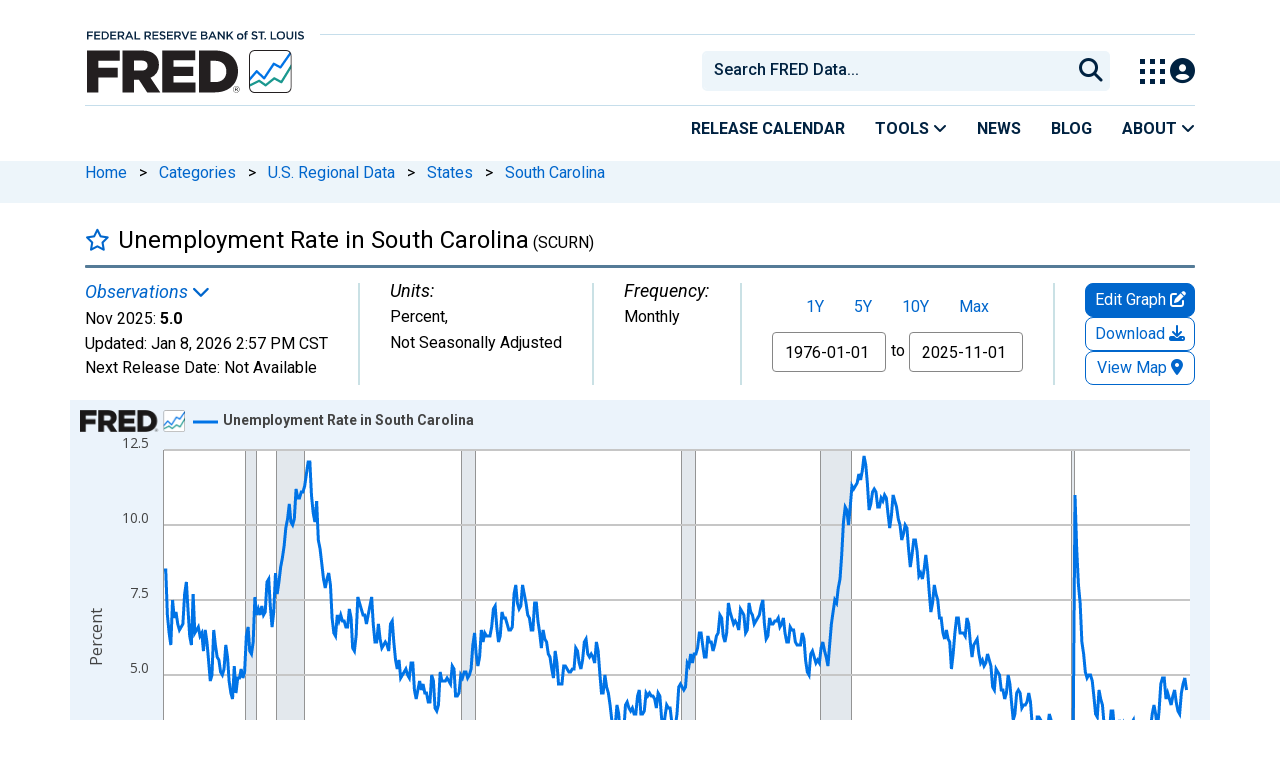

--- FILE ---
content_type: text/css
request_url: https://fred.stlouisfed.org/assets/research/fred-account-react/src/css/1767718329.fredaccount508.css
body_size: 654
content:
/* START 508 ACCOUNT TOOLS MODAL STYLES */
#save-graph-modal label, #save-graph-modal input, #save-graph-modal button, #save-modal-heading, #copy-link-code,
#save-graph-modal select, #save-graph-modal textarea, #category, .category-parent-option, .form-control,
#add-to-dashboard-modal label, #add-to-dashboard-modal input, #add-to-dashboard-modal strong,
#add-to-dashboard-modal button, #add-to-dashboard-modal select, #add-to-dashboard-modal textarea,
.sign-in-register-modal, .sign-in-register-modal input, .sign-in-register-modal input, .sign-in-register-modal label,
#category {
    font-size: 16px !important;
    font-weight: 400;
    color: #000;
    outline: none;
}

/*label[for="input-update"]:focus-within, label[for="input-static"]:focus-within, .category-parent-option:focus-visible{*/
/*    outline: none !important;*/
/*}*/

#save-graph-btn, #add-to-dash-btn, .modal-footer>input.btn-primary{
    background-color: #0066CC !important;
    color: white !important;
}

#save-graph-btn:hover, #add-to-dash-btn:hover,
#save-graph-btn:focus-visible, #add-to-dash-btn:focus-visible, #save-map-modal input.btn-primary:hover
{
    background-color: #173b5b !important;
    outline: 2px solid white !important;
    outline-offset: -5px;
}

#dash-id {
    width: 100%
}

#graph_name:focus-visible, #add-cat-link:focus-visible, .category-parent-option:focus-visible,
.form-group select:focus, #range-type label:focus-within, .btn-close:focus, #map_name:focus{
    outline: none !important;
    border-radius: 3px !important;
    box-shadow: 0px 0px 0px 2px #000000, 0px 0px 0px 4px #FFFFFF, 0px 0px 0px 5px #000000 !important;
    border: 1px solid black;
}


label[for="input-update"]:focus-within,
label[for="input-static"]:focus-within {
    outline: none;
}

#save-graph-modal a, #add-cat-link {
    color: #0066CC !important;
    font-weight: bolder !important;
}

.children {
    margin: 5px;
}
/* END 508 ACCOUNT TOOLS MODAL STYLES */

--- FILE ---
content_type: application/javascript
request_url: https://fred.stlouisfed.org/yLgNoe/ofg/dyb/SH4ebg/ra7XJc6JkpkLtfEi/V0wzEwE/SD/0hDkVnd1wB
body_size: 179803
content:
(function(){if(typeof Array.prototype.entries!=='function'){Object.defineProperty(Array.prototype,'entries',{value:function(){var index=0;const array=this;return {next:function(){if(index<array.length){return {value:[index,array[index++]],done:false};}else{return {done:true};}},[Symbol.iterator]:function(){return this;}};},writable:true,configurable:true});}}());(function(){wC();MUr();Zcr();var mp=function(){return dI.apply(this,[gD,arguments]);};var CQ=function(UE,zc){return UE<zc;};var p7=function NA(Nc,zS){'use strict';var g7=NA;switch(Nc){case pX:{var LU=zS[sK];var qm=zS[gX];var FQ;Em.push(RI);var WH;var kJ;var SA;var AJ=wc(typeof I7()[BI(xI)],'undefined')?I7()[BI(rS)].apply(null,[fE,W7,Dm,TP,OQ]):I7()[BI(RU)](m1,VB,lp,xv,vA);var Xc=LU[wc(typeof RH()[tJ(pJ)],vp([],[][[]]))?RH()[tJ(gp)](rS,CM,R7,dS):RH()[tJ(LM)].apply(null,[Rc,bd,Vc,rH])](AJ);for(SA=HM[Sd];CQ(SA,Xc[HQ()[TH(xI)](tB,Dm,BP)]);SA++){FQ=B7(lP(tU(qm,Sd),mZ[wv()[wE(bQ)].call(null,tB,FA,Y7,HH)]()),Xc[HQ()[TH(xI)](OH,Dm,BP)]);qm*=mZ[wc(typeof xE()[bp(Av)],vp([],[][[]]))?xE()[bp(xI)](pm,HH,rQ,Nm,qA,TS):xE()[bp(HH)].call(null,Zc,qA,jI,fA,Dp,LM)]();qm&=HM[Av];qm+=HM[RU];qm&=HM[HH];WH=B7(lP(tU(qm,Sd),HM[YE]),Xc[HQ()[TH(xI)].apply(null,[bQ,Dm,BP])]);qm*=HM[jU];qm&=HM[Av];qm+=HM[RU];qm&=HM[HH];kJ=Xc[FQ];Xc[FQ]=Xc[WH];Xc[WH]=kJ;}var sU;return sU=Xc[P1(typeof NP()[II(W7)],'undefined')?NP()[II(wm)](vP,TP):NP()[II(pJ)].apply(null,[dc,sv])](AJ),Em.pop(),sU;}break;case Yq:{return this;}break;case Tn:{Em.push(GJ);try{var AB=Em.length;var nm=dH({});var cm;return cm=dH(dH(Ej[ZB()[dv(RI)].apply(null,[BJ,LP,RI,Bl])][P1(typeof NP()[II(xI)],vp('',[][[]]))?NP()[II(wm)](Cm,cc):NP()[II(sv)](gc,WM)])),Em.pop(),cm;}catch(hd){Em.splice(lc(AB,W7),Infinity,GJ);var UP;return Em.pop(),UP=dH([]),UP;}Em.pop();}break;case Nz:{var Xp=zS[sK];Em.push(fS);if(wc(typeof Xp,ZB()[dv(pJ)].call(null,EB,vA,dH(xI),XK))){var CI;return CI=P1(typeof wv()[wE(AM)],vp([],[][[]]))?wv()[wE(YE)](GI,Tp,qH,LP):wv()[wE(HH)].call(null,RI,g3,vM,sv),Em.pop(),CI;}var gA;return gA=Xp[qU()[OS(E1)](wn,dH(dH(xI)),gp)](new (Ej[wv()[wE(E1)].apply(null,[zJ,Vl,QP,gS])])(qJ()[zP(SU)](Y1,OI,FE,HH,W7),qU()[OS(Qm)].call(null,SH,lU,IE)),lJ()[EE(SU)].call(null,W7,G1,YJ,VS,GK,EB))[qU()[OS(E1)].apply(null,[wn,GA,gp])](new (Ej[P1(typeof wv()[wE(Uc)],vp('',[][[]]))?wv()[wE(YE)](gH,LJ,WB,mI):wv()[wE(E1)].call(null,tB,Vl,QP,dH([]))])(P1(typeof wv()[wE(Rc)],'undefined')?wv()[wE(YE)](IE,HP,mS,lU):wv()[wE(Qm)](dH({}),w7,Dm,RI),qU()[OS(Qm)](SH,Qm,IE)),qU()[OS(HJ)](dP,EP,nE))[qU()[OS(E1)](wn,US,gp)](new (Ej[wv()[wE(E1)](dH(xI),Vl,QP,Ec)])(P1(typeof qU()[OS(Y7)],vp('',[][[]]))?qU()[OS(W7)](AP,dH({}),zU):qU()[OS(pM)](fr,kv,IS),qU()[OS(Qm)].apply(null,[SH,QP,IE])),NP()[II(CM)](b7,Nm))[qU()[OS(E1)](wn,vH,gp)](new (Ej[wv()[wE(E1)](nJ,Vl,QP,Ad)])(NP()[II(gS)].call(null,qz,Cd),qU()[OS(Qm)](SH,R7,IE)),NP()[II(WA)](Dn,EP))[P1(typeof qU()[OS(Uc)],vp('',[][[]]))?qU()[OS(W7)].call(null,WK,Dm,dU):qU()[OS(E1)].apply(null,[wn,Qc,gp])](new (Ej[wv()[wE(E1)].apply(null,[cp,Vl,QP,dH(dH(xI))])])(ZB()[dv(pM)].call(null,NM,dH([]),Dm,Or),P1(typeof qU()[OS(bQ)],'undefined')?qU()[OS(W7)](RP,fp,IB):qU()[OS(Qm)].apply(null,[SH,dH(dH({})),IE])),HQ()[TH(C7)](Qc,Vc,L3))[P1(typeof qU()[OS(WM)],vp([],[][[]]))?qU()[OS(W7)](SJ,F1,cB):qU()[OS(E1)](wn,dH(dH(W7)),gp)](new (Ej[wv()[wE(E1)](xI,Vl,QP,dH([]))])(NP()[II(mB)](Nr,OH),qU()[OS(Qm)].call(null,SH,dH({}),IE)),ZB()[dv(sv)](Op,rS,YJ,jh))[qU()[OS(E1)](wn,Rc,gp)](new (Ej[wv()[wE(E1)](Dm,Vl,QP,Qc)])(lJ()[EE(m1)].apply(null,[RU,vA,dH(dH([])),T1,j7,ld]),wc(typeof qU()[OS(tH)],vp('',[][[]]))?qU()[OS(Qm)](SH,HJ,IE):qU()[OS(W7)](Hp,Ec,d7)),RH()[tJ(QP)](dH(dH(W7)),MS,dH(dH([])),YQ))[qU()[OS(E1)].call(null,wn,sv,gp)](new (Ej[wv()[wE(E1)](OH,Vl,QP,dH(dH([])))])(qU()[OS(sv)](pC,QE,Cd),qU()[OS(Qm)](SH,dH(xI),IE)),ZB()[dv(LP)](q7,lU,zm,QS))[NP()[II(QJ)].apply(null,[lX,EB])](xI,HM[Vc]),Em.pop(),gA;}break;case Qb:{return this;}break;case sb:{Em.push(qI);var jv=[xE()[bp(YE)].call(null,cM,WA,VI,OI,LM,OI),wc(typeof HQ()[TH(pM)],vp([],[][[]]))?HQ()[TH(Nm)](X1,jU,CE):HQ()[TH(Sd)].apply(null,[q7,HB,xQ]),qJ()[zP(m1)](tv,dH({}),dd,GA,m1),qJ()[zP(G1)](Y1,sv,zB,JJ,R7),P1(typeof I7()[BI(jU)],vp(P1(typeof wv()[wE(RU)],vp([],[][[]]))?wv()[wE(YE)].call(null,SU,fv,t7,dH(W7)):wv()[wE(HH)].apply(null,[qA,gU,vM,dH([])]),[][[]]))?I7()[BI(RU)](bQ,zI,RB,mm,F1):I7()[BI(bQ)](AM,R7,cJ,Qc,US),I7()[BI(SU)](mI,wm,zB,XE,rQ),NP()[II(C7)](rX,YE),wv()[wE(Rc)].call(null,W7,SP,hS,TP),wc(typeof ZB()[dv(Uc)],vp('',[][[]]))?ZB()[dv(Y7)](Nm,E1,Rc,xS):ZB()[dv(rS)](Hm,E1,T1,H7),ZB()[dv(U1)].call(null,nS,dH(dH({})),CM,FM),HQ()[TH(Rc)](Av,TS,ZJ),RH()[tJ(fE)].apply(null,[OQ,bQ,GI,EH]),qU()[OS(OH)](GS,cp,GM),xE()[bp(RI)](hI,QP,YS,fE,vA,fE),P1(typeof lJ()[EE(Vc)],'undefined')?lJ()[EE(W7)].call(null,tS,fA,tB,gI,IM,TM):lJ()[EE(OM)](OM,NM,GI,G1,bc,tB),qU()[OS(JJ)](Bm,dH(dH([])),Nm),wv()[wE(tH)].apply(null,[L1,r1,AU,GA]),wv()[wE(AM)](C7,jd,G1,Uc),xE()[bp(WM)](Y1,mB,dd,Ad,ld,dH(dH(W7))),wc(typeof NP()[II(E1)],'undefined')?NP()[II(E1)](R1,tP):NP()[II(wm)](Qm,D1),wv()[wE(Dp)].apply(null,[dH(W7),sE,VH,OQ]),NP()[II(Qm)](Id,zJ),xE()[bp(Ud)].apply(null,[ld,mB,F7,gS,TM,Ad]),HQ()[TH(tH)](Rc,pJ,OA),NP()[II(HJ)].apply(null,[UM,qA]),HQ()[TH(AM)](NM,hS,Ac),qU()[OS(fA)](ZA,QP,JJ)];if(I1(typeof Ej[qU()[OS(tH)](rE,rQ,hP)][P1(typeof wv()[wE(sv)],'undefined')?wv()[wE(YE)].call(null,tB,lB,HH,HJ):wv()[wE(Y7)].call(null,NM,rj,zm,pJ)],ZB()[dv(Ud)](PQ,U1,rm,Ip))){var Wp;return Em.pop(),Wp=null,Wp;}var HI=jv[HQ()[TH(xI)](OM,Dm,VP)];var KQ=wv()[wE(HH)].apply(null,[OM,gU,vM,lU]);for(var Ic=xI;CQ(Ic,HI);Ic++){var kp=jv[Ic];if(wc(Ej[qU()[OS(tH)].call(null,rE,fp,hP)][wv()[wE(Y7)](GI,rj,zm,rS)][kp],undefined)){KQ=wv()[wE(HH)](F1,gU,vM,HH)[ZB()[dv(G1)].apply(null,[cU,RU,TS,Bc])](KQ,RH()[tJ(GA)](gS,U1,C7,FJ))[ZB()[dv(G1)](cU,TM,tB,Bc)](Ic);}}var vE;return Em.pop(),vE=KQ,vE;}break;case Fb:{var xB;Em.push(GA);return xB=P1(typeof Ej[ZB()[dv(RI)](BJ,X1,dH(dH(W7)),RJ)][I7()[BI(m1)](QJ,bQ,FB,O1,zm)],qU()[OS(RI)](jM,cp,Ec))||P1(typeof Ej[ZB()[dv(RI)](BJ,dH(xI),Uc,RJ)][P1(typeof NP()[II(C7)],vp('',[][[]]))?NP()[II(wm)](JP,sH):NP()[II(pM)](ZS,C7)],qU()[OS(RI)](jM,TM,Ec))||P1(typeof Ej[ZB()[dv(RI)].apply(null,[BJ,W1,sp,RJ])][ZB()[dv(OH)](wm,gS,lU,jJ)],qU()[OS(RI)](jM,vH,Ec)),Em.pop(),xB;}break;case FD:{var JM=zS[sK];var NI;Em.push(WK);return NI=G7(XX,[RH()[tJ(tH)](tH,Ec,sp,xH),JM]),Em.pop(),NI;}break;case RZ:{Em.push(MU);var wM;return wM=wv()[wE(L1)].call(null,JJ,QS,Qv,LM),Em.pop(),wM;}break;case jb:{var OJ=zS[sK];var qP=zS[gX];var KE;Em.push(mP);return KE=vp(Ej[P1(typeof wv()[wE(BM)],vp([],[][[]]))?wv()[wE(YE)].apply(null,[dH(dH([])),J4,PQ,m1]):wv()[wE(RI)](zJ,WQ,qv,dH(dH(xI)))][ZB()[dv(Nm)](W1,L1,kv,vO)](IT(Ej[P1(typeof wv()[wE(gS)],vp('',[][[]]))?wv()[wE(YE)](W1,Nx,gL,QG):wv()[wE(RI)](dH(dH({})),WQ,qv,pM)][HQ()[TH(E1)].call(null,LP,rS,GH)](),vp(lc(qP,OJ),W7))),OJ),Em.pop(),KE;}break;case XX:{var Qg=zS[sK];Em.push(p8);var B2=Ej[lJ()[EE(xI)].call(null,RU,dH(xI),gp,JG,rs,Vc)](Qg);var Sg=[];for(var zO in B2)Sg[P1(typeof NP()[II(cc)],vp([],[][[]]))?NP()[II(wm)](hL,R5):NP()[II(xI)](bI,ks)](zO);Sg[wc(typeof qU()[OS(QE)],'undefined')?qU()[OS(C7)](lI,RU,tv):qU()[OS(W7)](OH,F1,sW)]();var mf;return mf=function bx(){Em.push(cf);for(;Sg[HQ()[TH(xI)](mB,Dm,SG)];){var qR=Sg[P1(typeof NP()[II(TP)],vp('',[][[]]))?NP()[II(wm)](Zs,M5):NP()[II(W1)](gE,O2)]();if(YR(qR,B2)){var SV;return bx[lJ()[EE(LM)](Av,pJ,zm,hS,H5,WA)]=qR,bx[P1(typeof RH()[tJ(qA)],'undefined')?RH()[tJ(LM)](dH(xI),Wk,TS,jN):RH()[tJ(AM)](W7,k2,RU,Js)]=dH(W7),Em.pop(),SV=bx,SV;}}bx[RH()[tJ(AM)](gp,k2,Y7,Js)]=dH(xI);var WG;return Em.pop(),WG=bx,WG;},Em.pop(),mf;}break;case CK:{var nk=zS[sK];Em.push(SL);var P5=new (Ej[HQ()[TH(HJ)](CM,tO,NJ)])();var Ek=P5[HQ()[TH(pM)](tH,LM,Im)](nk);var pG=wv()[wE(HH)](m1,UM,vM,T2);Ek[qU()[OS(gS)].apply(null,[jm,dH(dH(xI)),vA])](function(R4){Em.push(n5);pG+=Ej[P1(typeof qU()[OS(JJ)],vp('',[][[]]))?qU()[OS(W7)](ZG,dH(W7),zs):qU()[OS(Av)].apply(null,[Ac,fL,U1])][NP()[II(Ud)].apply(null,[Dd,nO])](R4);Em.pop();});var hT;return hT=Ej[lJ()[EE(rS)](jU,QP,T2,rQ,D4,gS)](pG),Em.pop(),hT;}break;case Tb:{var Kf=zS[sK];var CL=zS[gX];var nN=zS[QC];Em.push(TM);try{var tx=Em.length;var Ug=dH(dH(sK));var mk;return mk=G7(XX,[qU()[OS(Uc)].call(null,lt,Sd,pM),NP()[II(Uc)](cW,BM),RH()[tJ(Rc)].apply(null,[Dm,Qm,Sd,Is]),Kf.call(CL,nN)]),Em.pop(),mk;}catch(BO){Em.splice(lc(tx,W7),Infinity,TM);var vL;return vL=G7(XX,[qU()[OS(Uc)].apply(null,[lt,m1,pM]),NP()[II(BM)](Y4,cx),RH()[tJ(Rc)](Dp,Qm,US,Is),BO]),Em.pop(),vL;}Em.pop();}break;case Bh:{return this;}break;case Dz:{var NV=zS[sK];Em.push(Ff);try{var ck=Em.length;var gg=dH({});if(P1(NV[P1(typeof qU()[OS(m1)],vp('',[][[]]))?qU()[OS(W7)](lG,US,Qf):qU()[OS(tH)](WE,Y7,hP)][qJ()[zP(OM)](AP,F1,hL,QG,YE)],undefined)){var j5;return j5=qU()[OS(GA)].call(null,Z7,dH(dH(W7)),cU),Em.pop(),j5;}if(P1(NV[qU()[OS(tH)].apply(null,[WE,m1,hP])][qJ()[zP(OM)](AP,fL,hL,IE,YE)],dH(gX))){var qO;return qO=HQ()[TH(jU)](qA,IS,HW),Em.pop(),qO;}var zN;return zN=RH()[tJ(nJ)](ld,EP,Qv,Ev),Em.pop(),zN;}catch(DV){Em.splice(lc(ck,W7),Infinity,Ff);var cV;return cV=qU()[OS(Qc)].apply(null,[Cm,dH(W7),zJ]),Em.pop(),cV;}Em.pop();}break;case dX:{var xx=zS[sK];var cT=zS[gX];var Fx=zS[QC];return xx[cT]=Fx;}break;case RC:{Em.push(J8);var RN;return RN=dH(dH(Ej[ZB()[dv(RI)](BJ,dH([]),dH(dH(W7)),ZZ)][HQ()[TH(Dp)](QJ,L1,v4)])),Em.pop(),RN;}break;case Cz:{Em.push(mm);try{var Tk=Em.length;var gN=dH({});var vG;return vG=dH(dH(Ej[wc(typeof ZB()[dv(cp)],vp('',[][[]]))?ZB()[dv(RI)](BJ,pM,gH,OE):ZB()[dv(rS)](tV,zJ,R7,m8)][ZB()[dv(JJ)].call(null,LO,GI,dH(xI),l5)])),Em.pop(),vG;}catch(c5){Em.splice(lc(Tk,W7),Infinity,mm);var j4;return Em.pop(),j4=dH({}),j4;}Em.pop();}break;case ZY:{var fV=zS[sK];var nG=zS[gX];var Ag=zS[QC];Em.push(bs);fV[nG]=Ag[lJ()[EE(LM)](Av,dH(dH({})),dH(dH([])),hS,XH,HJ)];Em.pop();}break;case Hn:{Em.push(NT);try{var DW=Em.length;var XW=dH({});var CW=vp(Ej[RH()[tJ(Qc)](pM,vH,TS,k1)](Ej[ZB()[dv(RI)].apply(null,[BJ,dH(dH({})),sv,pn])][qJ()[zP(qA)](gH,dH([]),L4,C7,nJ)]),dN(Ej[P1(typeof RH()[tJ(Vc)],'undefined')?RH()[tJ(LM)].apply(null,[IS,NG,T2,vP]):RH()[tJ(Qc)](RU,vH,rQ,k1)](Ej[ZB()[dv(RI)](BJ,CM,vA,pn)][NP()[II(LP)].call(null,OE,M2)]),HM[W7]));CW+=vp(dN(Ej[RH()[tJ(Qc)].call(null,jU,vH,T2,k1)](Ej[ZB()[dv(RI)].apply(null,[BJ,JJ,gS,pn])][qU()[OS(sp)](hp,QE,xI)]),LM),dN(Ej[RH()[tJ(Qc)].call(null,R7,vH,mI,k1)](Ej[ZB()[dv(RI)](BJ,dH(dH([])),LP,pn)][P1(typeof RH()[tJ(Nm)],vp('',[][[]]))?RH()[tJ(LM)].call(null,LM,BW,dH(dH({})),LL):RH()[tJ(X1)](fp,Zc,Qv,js)]),rS));CW+=vp(dN(Ej[RH()[tJ(Qc)](TM,vH,Av,k1)](Ej[ZB()[dv(RI)].apply(null,[BJ,Ad,IS,pn])][HQ()[TH(Y7)](tH,rm,IU)]),jU),dN(Ej[RH()[tJ(Qc)](W7,vH,fA,k1)](Ej[P1(typeof ZB()[dv(R7)],vp('',[][[]]))?ZB()[dv(rS)](HJ,RU,cp,rR):ZB()[dv(RI)].apply(null,[BJ,dH(dH({})),IS,pn])][lJ()[EE(Uc)](Vc,zm,AP,qV,L4,RI)]),Av));CW+=vp(dN(Ej[RH()[tJ(Qc)].call(null,LP,vH,TS,k1)](Ej[ZB()[dv(RI)].call(null,BJ,dH(xI),fA,pn)][xE()[bp(pJ)](W1,BM,L4,dH(dH({})),W1,TP)]),HM[wm]),dN(Ej[RH()[tJ(Qc)](QJ,vH,vH,k1)](Ej[ZB()[dv(RI)](BJ,tB,NM,pn)][ZB()[dv(fA)].apply(null,[OV,Dm,W7,mN])]),HH));CW+=vp(dN(Ej[RH()[tJ(Qc)](Y7,vH,Y7,k1)](Ej[ZB()[dv(RI)].call(null,BJ,dH(W7),dH(dH([])),pn)][wc(typeof RH()[tJ(gS)],vp('',[][[]]))?RH()[tJ(O2)](dH(dH(xI)),x8,dH(xI),J7):RH()[tJ(LM)].call(null,mB,F7,Bg,V5)]),Sd),dN(Ej[RH()[tJ(Qc)](dH(dH(xI)),vH,VH,k1)](Ej[P1(typeof ZB()[dv(rS)],'undefined')?ZB()[dv(rS)](pR,dH(dH({})),dH([]),B4):ZB()[dv(RI)].apply(null,[BJ,sp,dH(xI),pn])][HQ()[TH(U1)].apply(null,[SU,GA,xK])]),YE));CW+=vp(dN(Ej[RH()[tJ(Qc)].apply(null,[q7,vH,CM,k1])](Ej[ZB()[dv(RI)](BJ,fL,Uc,pn)][wc(typeof wv()[wE(W7)],'undefined')?wv()[wE(U1)].call(null,fA,Yc,qA,HH):wv()[wE(YE)](Qv,lf,rx,tP)]),RI),dN(Ej[P1(typeof RH()[tJ(HJ)],'undefined')?RH()[tJ(LM)](HJ,XT,JJ,kR):RH()[tJ(Qc)](gH,vH,fp,k1)](Ej[ZB()[dv(RI)].call(null,BJ,fA,TP,pn)][wv()[wE(OH)].apply(null,[US,CR,tP,sp])]),nJ));CW+=vp(dN(Ej[RH()[tJ(Qc)].call(null,BM,vH,fL,k1)](Ej[ZB()[dv(RI)](BJ,EB,US,pn)][ZB()[dv(sp)].call(null,vV,ld,tP,SW)]),WM),dN(Ej[RH()[tJ(Qc)].call(null,dH(dH({})),vH,lU,k1)](Ej[ZB()[dv(RI)](BJ,O2,LP,pn)][NP()[II(Nm)].call(null,x1,jU)]),Ud));CW+=vp(dN(Ej[P1(typeof RH()[tJ(Uc)],vp('',[][[]]))?RH()[tJ(LM)](Av,U5,Y7,YE):RH()[tJ(Qc)].apply(null,[Qm,vH,dH(dH({})),k1])](Ej[ZB()[dv(RI)].apply(null,[BJ,dH([]),kv,pn])][wv()[wE(JJ)].apply(null,[YE,L4,Nm,kv])]),pJ),dN(Ej[RH()[tJ(Qc)](ld,vH,O2,k1)](Ej[ZB()[dv(RI)].call(null,BJ,tP,Nm,pn)][P1(typeof wv()[wE(fA)],vp('',[][[]]))?wv()[wE(YE)].apply(null,[dH(xI),T5,m5,T2]):wv()[wE(fA)](q7,g2,mI,dH(W7))]),R7));CW+=vp(dN(Ej[wc(typeof RH()[tJ(bQ)],vp([],[][[]]))?RH()[tJ(Qc)](Rc,vH,sv,k1):RH()[tJ(LM)].apply(null,[dH(dH(W7)),gW,m1,jf])](Ej[ZB()[dv(RI)].apply(null,[BJ,O2,OQ,pn])][NP()[II(Rc)](OU,Sd)]),T2),dN(Ej[RH()[tJ(Qc)].call(null,Qv,vH,W1,k1)](Ej[ZB()[dv(RI)].apply(null,[BJ,NM,qA,pn])][ZB()[dv(QP)](BM,Ec,BM,HW)]),bQ));CW+=vp(dN(Ej[P1(typeof RH()[tJ(O2)],vp('',[][[]]))?RH()[tJ(LM)](Rc,vW,dH([]),AU):RH()[tJ(Qc)](R7,vH,WA,k1)](Ej[ZB()[dv(RI)].apply(null,[BJ,pJ,G1,pn])][qU()[OS(QP)].call(null,Wd,WM,RU)]),SU),dN(Ej[wc(typeof RH()[tJ(Nm)],vp('',[][[]]))?RH()[tJ(Qc)](TM,vH,US,k1):RH()[tJ(LM)](C7,OH,TP,Is)](Ej[ZB()[dv(RI)].apply(null,[BJ,tP,T1,pn])][lJ()[EE(BM)].call(null,G1,gH,L1,xN,L4,Rc)]),m1));CW+=vp(dN(Ej[wc(typeof RH()[tJ(LM)],vp('',[][[]]))?RH()[tJ(Qc)](rQ,vH,LP,k1):RH()[tJ(LM)].apply(null,[mB,T5,tP,VG])](Ej[ZB()[dv(RI)](BJ,Ec,dH(dH(xI)),pn)][NP()[II(tH)].call(null,I3,Ec)]),G1),dN(Ej[RH()[tJ(Qc)].call(null,YE,vH,QE,k1)](Ej[ZB()[dv(RI)](BJ,sv,GA,pn)][RH()[tJ(zm)](Vc,IE,OQ,UA)]),qA));CW+=vp(dN(Ej[RH()[tJ(Qc)].call(null,Sd,vH,fA,k1)](Ej[ZB()[dv(RI)](BJ,dH(dH({})),Nm,pn)][wc(typeof lJ()[EE(R7)],vp(wv()[wE(HH)](dH([]),Uh,vM,q7),[][[]]))?lJ()[EE(wm)].apply(null,[gp,sp,T1,FB,L4,LP]):lJ()[EE(W7)](TN,HH,Av,xs,Y4,Av)]),Vc),dN(Ej[RH()[tJ(Qc)](Av,vH,Qc,k1)](Ej[P1(typeof ZB()[dv(L1)],vp([],[][[]]))?ZB()[dv(rS)](rQ,dH(dH(W7)),QG,F8):ZB()[dv(RI)].call(null,BJ,TS,Av,pn)][xE()[bp(R7)].apply(null,[xg,qA,L4,TS,Ud,X1])]),HM[gp]));CW+=vp(dN(Ej[RH()[tJ(Qc)].apply(null,[Ec,vH,Bg,k1])](Ej[ZB()[dv(RI)](BJ,sv,OH,pn)][wc(typeof RH()[tJ(xI)],vp([],[][[]]))?RH()[tJ(tB)](L1,OI,dH({}),Bx):RH()[tJ(LM)](m1,hs,dH(dH(xI)),g8)]),Uc),dN(Ej[P1(typeof RH()[tJ(W7)],vp([],[][[]]))?RH()[tJ(LM)].call(null,Y7,Cx,lU,Ut):RH()[tJ(Qc)](dH(dH([])),vH,C7,k1)](Ej[ZB()[dv(RI)](BJ,m1,BM,pn)][qU()[OS(TS)](WJ,tH,mI)]),BM));CW+=vp(dN(Ej[P1(typeof RH()[tJ(tH)],'undefined')?RH()[tJ(LM)].apply(null,[rS,JV,kv,EO]):RH()[tJ(Qc)](gp,vH,OM,k1)](Ej[ZB()[dv(RI)](BJ,dH(dH(W7)),LP,pn)][ZB()[dv(TS)](Ax,Rc,YJ,rA)]),wm),dN(Ej[RH()[tJ(Qc)](dH([]),vH,tH,k1)](Ej[P1(typeof ZB()[dv(YE)],'undefined')?ZB()[dv(rS)](XG,dH({}),dH(dH(xI)),V5):ZB()[dv(RI)](BJ,rm,dH([]),pn)][qJ()[zP(Vc)](Kx,OI,D4,LM,pJ)]),gp));CW+=vp(dN(Ej[RH()[tJ(Qc)].call(null,dH({}),vH,OH,k1)](Ej[ZB()[dv(RI)](BJ,T2,dH(dH([])),pn)][P1(typeof qU()[OS(Ud)],vp([],[][[]]))?qU()[OS(W7)](OQ,OI,B4):qU()[OS(cp)](SI,sv,t4)]),W1),dN(Ej[RH()[tJ(Qc)].apply(null,[Qc,vH,dH(dH(W7)),k1])](Ej[ZB()[dv(RI)].apply(null,[BJ,Av,gS,pn])][qU()[OS(fE)](c4,X1,O2)]),QJ));CW+=vp(dN(Ej[RH()[tJ(Qc)].call(null,lU,vH,Uc,k1)](Ej[ZB()[dv(RI)](BJ,O2,dH(xI),pn)][wv()[wE(sp)](Dm,Hc,nS,dH(dH([])))]),CM),dN(Ej[RH()[tJ(Qc)].apply(null,[X1,vH,EP,k1])](Ej[ZB()[dv(RI)](BJ,fA,dH(dH(xI)),pn)][ZB()[dv(cp)](ZS,Ad,dH(dH({})),K7)]),gS));CW+=vp(vp(dN(Ej[RH()[tJ(Qc)](NM,vH,EP,k1)](Ej[ZB()[dv(HH)].call(null,LM,lU,YJ,jH)][lJ()[EE(gp)](OM,VH,dH([]),H7,RL,Sd)]),WA),dN(Ej[RH()[tJ(Qc)](Bg,vH,pM,k1)](Ej[ZB()[dv(RI)](BJ,xI,sv,pn)][RH()[tJ(US)](Dp,ZS,LM,TE)]),HM[W1])),dN(Ej[RH()[tJ(Qc)](Y7,vH,YE,k1)](Ej[P1(typeof ZB()[dv(Dp)],vp([],[][[]]))?ZB()[dv(rS)](hW,Y7,dH([]),KW):ZB()[dv(RI)](BJ,U1,O2,pn)][wv()[wE(QP)](dH(xI),L7,Av,Bg)]),L1));var wR;return wR=CW[RH()[tJ(OH)](Y7,RI,Dm,KP)](),Em.pop(),wR;}catch(gk){Em.splice(lc(DW,W7),Infinity,NT);var Vs;return Vs=HQ()[TH(jU)](EB,IS,Sc),Em.pop(),Vs;}Em.pop();}break;case tr:{Em.push(Qm);this[P1(typeof RH()[tJ(EP)],'undefined')?RH()[tJ(LM)](OM,QW,rm,rt):RH()[tJ(AM)].call(null,q7,k2,Ad,xR)]=dH(xI);var XV=this[wc(typeof RH()[tJ(fp)],vp([],[][[]]))?RH()[tJ(Dp)].apply(null,[TM,t4,Bg,XO]):RH()[tJ(LM)].apply(null,[pM,xv,dH(dH([])),WK])][xI][qU()[OS(q7)](nV,pM,kv)];if(P1(NP()[II(BM)](Y5,cx),XV[qU()[OS(Uc)](V8,dH(dH(xI)),pM)]))throw XV[RH()[tJ(Rc)].call(null,tP,Qm,dH(W7),nf)];var d8;return d8=this[wc(typeof qJ()[zP(W1)],vp([],[][[]]))?qJ()[zP(bQ)](MW,EP,If,Rc,jU):qJ()[zP(nJ)].call(null,ds,zm,SU,TP,jN)],Em.pop(),d8;}break;case v3:{var Jf;Em.push(w5);return Jf=new (Ej[wc(typeof ZB()[dv(WA)],vp([],[][[]]))?ZB()[dv(Rc)].apply(null,[O2,Sd,JJ,cI]):ZB()[dv(rS)].apply(null,[U1,sp,dH(dH([])),QP])])()[qU()[OS(Dp)].apply(null,[YO,Rc,Dp])](),Em.pop(),Jf;}break;}};function Zcr(){M7=gD+pX*ZY+ZY*ZY+ZY*ZY*ZY,Sp=XX+kj*ZY+sK*ZY*ZY+ZY*ZY*ZY,CC=Nb+gD*ZY+ZY*ZY,N6=XX+QC*ZY+ZY*ZY,MP=tl+hh*ZY+hh*ZY*ZY+ZY*ZY*ZY,Z6=gX+pX*ZY+XX*ZY*ZY,V1=gD+hh*ZY+gD*ZY*ZY+ZY*ZY*ZY,Hv=QC+sK*ZY+QC*ZY*ZY+ZY*ZY*ZY,Aw=gD+pX*ZY+XX*ZY*ZY,Y6=hh+pX*ZY+QC*ZY*ZY+ZY*ZY*ZY,dA=gD+ZY+XX*ZY*ZY+ZY*ZY*ZY,jY=QC+hh*ZY+pX*ZY*ZY,NJ=Nb+Nb*ZY+QC*ZY*ZY+ZY*ZY*ZY,AY=gD+gD*ZY,WU=gD+tl*ZY+ZY*ZY+ZY*ZY*ZY,AS=kj+QC*ZY+sK*ZY*ZY+ZY*ZY*ZY,cI=pX+XX*ZY+XX*ZY*ZY+ZY*ZY*ZY,EX=XX+XX*ZY+XX*ZY*ZY,BC=QC+QC*ZY+XX*ZY*ZY,Lm=QC+QC*ZY+ZY*ZY+ZY*ZY*ZY,hv=gD+sK*ZY+tl*ZY*ZY+ZY*ZY*ZY,mH=kj+sK*ZY+sK*ZY*ZY+ZY*ZY*ZY,sI=kj+pX*ZY+tl*ZY*ZY+ZY*ZY*ZY,SX=kj+hh*ZY+hh*ZY*ZY,Yd=Nb+sK*ZY+pX*ZY*ZY+ZY*ZY*ZY,xM=tl+sK*ZY+hh*ZY*ZY+ZY*ZY*ZY,Pb=XX+sK*ZY+XX*ZY*ZY+ZY*ZY*ZY,Ar=kj+sK*ZY+pX*ZY*ZY,wS=gX+ZY+gD*ZY*ZY+ZY*ZY*ZY,Gl=kj+XX*ZY+QC*ZY*ZY,fq=QC+sK*ZY+hh*ZY*ZY,LS=gD+sK*ZY+QC*ZY*ZY+ZY*ZY*ZY,LD=pX+QC*ZY+QC*ZY*ZY,XB=pX+sK*ZY+QC*ZY*ZY+ZY*ZY*ZY,LE=QC+gD*ZY+hh*ZY*ZY+ZY*ZY*ZY,HU=sK+ZY+Nb*ZY*ZY+ZY*ZY*ZY,R=Nb+tl*ZY+QC*ZY*ZY,wH=hh+QC*ZY+XX*ZY*ZY+ZY*ZY*ZY,zp=gX+XX*ZY+ZY*ZY+ZY*ZY*ZY,O6=gX+kj*ZY+ZY*ZY,dM=XX+pX*ZY+hh*ZY*ZY+ZY*ZY*ZY,KS=pX+Nb*ZY+QC*ZY*ZY+ZY*ZY*ZY,rA=Nb+pX*ZY+kj*ZY*ZY+ZY*ZY*ZY,qj=gD+sK*ZY+QC*ZY*ZY,ww=tl+Nb*ZY+pX*ZY*ZY,VZ=XX+tl*ZY+kj*ZY*ZY,fm=pX+XX*ZY+hh*ZY*ZY+ZY*ZY*ZY,Bm=kj+hh*ZY+QC*ZY*ZY+ZY*ZY*ZY,XZ=kj+pX*ZY+kj*ZY*ZY,UI=gX+kj*ZY+hh*ZY*ZY+ZY*ZY*ZY,Xh=hh+ZY+QC*ZY*ZY,PP=QC+XX*ZY+QC*ZY*ZY+ZY*ZY*ZY,A3=tl+kj*ZY+ZY*ZY,g1=pX+hh*ZY+hh*ZY*ZY+ZY*ZY*ZY,Qj=XX+tl*ZY+XX*ZY*ZY,C6=QC+QC*ZY,DP=XX+tl*ZY+sK*ZY*ZY+ZY*ZY*ZY,Up=QC+sK*ZY+XX*ZY*ZY+ZY*ZY*ZY,CJ=sK+Nb*ZY+hh*ZY*ZY+ZY*ZY*ZY,cq=sK+Nb*ZY+hh*ZY*ZY,Sn=gD+kj*ZY+pX*ZY*ZY,Wb=tl+kj*ZY+hh*ZY*ZY,fz=XX+ZY+pX*ZY*ZY,x7=QC+Nb*ZY+pX*ZY*ZY+ZY*ZY*ZY,qz=Nb+ZY+sK*ZY*ZY+ZY*ZY*ZY,O3=tl+tl*ZY,l6=gX+sK*ZY+QC*ZY*ZY,kE=kj+tl*ZY+XX*ZY*ZY+ZY*ZY*ZY,dX=gD+ZY,sS=pX+ZY+sK*ZY*ZY+ZY*ZY*ZY,T=pX+ZY,JS=QC+pX*ZY+ZY*ZY+ZY*ZY*ZY,vI=hh+kj*ZY+ZY*ZY+ZY*ZY*ZY,Hb=pX+ZY+QC*ZY*ZY+ZY*ZY*ZY,n6=XX+Nb*ZY+ZY*ZY,c7=gX+pX*ZY+kj*ZY*ZY+ZY*ZY*ZY,NU=gX+ZY+pX*ZY*ZY+ZY*ZY*ZY,DI=pX+hh*ZY+sK*ZY*ZY+ZY*ZY*ZY,hA=gD+gD*ZY+kj*ZY*ZY+ZY*ZY*ZY,IH=hh+sK*ZY+kj*ZY*ZY+ZY*ZY*ZY,El=gD+Nb*ZY+XX*ZY*ZY,EU=gX+sK*ZY+ZY*ZY+ZY*ZY*ZY,GH=pX+pX*ZY+ZY*ZY+ZY*ZY*ZY,XU=pX+sK*ZY+sK*ZY*ZY+ZY*ZY*ZY,pE=pX+kj*ZY+pX*ZY*ZY+ZY*ZY*ZY,nP=hh+kj*ZY+sK*ZY*ZY+ZY*ZY*ZY,Lw=pX+ZY+XX*ZY*ZY,Nh=hh+sK*ZY+gD*ZY*ZY,rn=sK+QC*ZY+sK*ZY*ZY+ZY*ZY*ZY,EK=XX+tl*ZY+ZY*ZY,gB=Nb+XX*ZY+kj*ZY*ZY+ZY*ZY*ZY,lr=sK+XX*ZY+pX*ZY*ZY,En=XX+XX*ZY+XX*ZY*ZY+XX*ZY*ZY*ZY,Tz=gX+QC*ZY+sK*ZY*ZY+ZY*ZY*ZY,tq=Nb+ZY+gD*ZY*ZY,qB=Nb+QC*ZY+sK*ZY*ZY+ZY*ZY*ZY,wn=tl+ZY+ZY*ZY+ZY*ZY*ZY,Dn=tl+sK*ZY+gD*ZY*ZY+ZY*ZY*ZY,C=QC+pX*ZY,lb=Nb+sK*ZY+ZY*ZY,cl=sK+gD*ZY+kj*ZY*ZY,sd=pX+tl*ZY+hh*ZY*ZY+ZY*ZY*ZY,mJ=XX+sK*ZY+ZY*ZY+ZY*ZY*ZY,Ep=hh+QC*ZY+pX*ZY*ZY+ZY*ZY*ZY,Ir=hh+sK*ZY+ZY*ZY,Md=QC+Nb*ZY+ZY*ZY+ZY*ZY*ZY,OU=gD+kj*ZY+sK*ZY*ZY+ZY*ZY*ZY,KH=QC+ZY+pX*ZY*ZY+ZY*ZY*ZY,E7=XX+kj*ZY+ZY*ZY+ZY*ZY*ZY,x1=gX+gD*ZY+sK*ZY*ZY+ZY*ZY*ZY,AA=kj+XX*ZY+sK*ZY*ZY+ZY*ZY*ZY,IC=gD+kj*ZY+gD*ZY*ZY,Zq=sK+pX*ZY+kj*ZY*ZY,QX=hh+Nb*ZY+ZY*ZY,hj=pX+hh*ZY+ZY*ZY,LH=gD+gD*ZY+ZY*ZY+ZY*ZY*ZY,P3=QC+hh*ZY+hh*ZY*ZY,QI=QC+QC*ZY+kj*ZY*ZY+ZY*ZY*ZY,XY=pX+ZY+QC*ZY*ZY,Ph=XX+pX*ZY+QC*ZY*ZY,l7=Nb+pX*ZY+ZY*ZY+ZY*ZY*ZY,Vn=hh+sK*ZY+kj*ZY*ZY,tr=pX+hh*ZY,Th=tl+pX*ZY+XX*ZY*ZY,Iz=kj+gD*ZY+QC*ZY*ZY,kl=sK+kj*ZY+pX*ZY*ZY,Ob=sK+gD*ZY+QC*ZY*ZY,hU=XX+pX*ZY+sK*ZY*ZY+ZY*ZY*ZY,NX=pX+QC*ZY+hh*ZY*ZY,sw=QC+sK*ZY+sK*ZY*ZY+ZY*ZY*ZY,xH=Nb+XX*ZY+QC*ZY*ZY+ZY*ZY*ZY,c1=kj+Nb*ZY+kj*ZY*ZY+ZY*ZY*ZY,v7=Nb+QC*ZY+hh*ZY*ZY+ZY*ZY*ZY,Ww=pX+QC*ZY+kj*ZY*ZY,Iq=XX+kj*ZY+QC*ZY*ZY,xU=QC+pX*ZY+gD*ZY*ZY+ZY*ZY*ZY,Kq=QC+gD*ZY+ZY*ZY+ZY*ZY*ZY,Ov=sK+sK*ZY+QC*ZY*ZY+ZY*ZY*ZY,qc=tl+QC*ZY+sK*ZY*ZY+ZY*ZY*ZY,BH=sK+kj*ZY+ZY*ZY+ZY*ZY*ZY,Zp=gX+Nb*ZY+pX*ZY*ZY+ZY*ZY*ZY,GB=kj+ZY+ZY*ZY+ZY*ZY*ZY,jp=XX+ZY+kj*ZY*ZY+ZY*ZY*ZY,Lc=gD+pX*ZY+hh*ZY*ZY+ZY*ZY*ZY,XC=Nb+tl*ZY+kj*ZY*ZY,HY=sK+gD*ZY+gD*ZY*ZY,c6=gD+hh*ZY+XX*ZY*ZY,Nl=gD+kj*ZY+hh*ZY*ZY,np=sK+kj*ZY+hh*ZY*ZY+ZY*ZY*ZY,OA=pX+kj*ZY+ZY*ZY+ZY*ZY*ZY,rz=gX+hh*ZY,PM=XX+gD*ZY+ZY*ZY+ZY*ZY*ZY,l3=tl+ZY,Z=XX+tl*ZY,ln=hh+ZY+sK*ZY*ZY+ZY*ZY*ZY,LY=Nb+XX*ZY+XX*ZY*ZY,PZ=tl+QC*ZY+pX*ZY*ZY,rc=pX+ZY+ZY*ZY+ZY*ZY*ZY,Cp=QC+sK*ZY+ZY*ZY+ZY*ZY*ZY,Oc=pX+gD*ZY+QC*ZY*ZY+ZY*ZY*ZY,cn=kj+ZY+ZY*ZY,KD=kj+ZY+XX*ZY*ZY+ZY*ZY*ZY,QU=tl+pX*ZY+gD*ZY*ZY+ZY*ZY*ZY,vX=sK+hh*ZY+gD*ZY*ZY,DZ=XX+ZY+kj*ZY*ZY,Xn=QC+hh*ZY+sK*ZY*ZY+ZY*ZY*ZY,Xd=gX+sK*ZY+pX*ZY*ZY+ZY*ZY*ZY,zM=QC+ZY+ZY*ZY+ZY*ZY*ZY,xw=QC+gD*ZY+gD*ZY*ZY,AD=pX+kj*ZY,jB=gX+gD*ZY+pX*ZY*ZY+ZY*ZY*ZY,rJ=hh+sK*ZY+Nb*ZY*ZY+ZY*ZY*ZY,Vp=Nb+Nb*ZY+sK*ZY*ZY+ZY*ZY*ZY,Sc=hh+QC*ZY+ZY*ZY+ZY*ZY*ZY,Lq=Nb+hh*ZY+kj*ZY*ZY,IU=pX+Nb*ZY+ZY*ZY+ZY*ZY*ZY,j6=QC+QC*ZY+pX*ZY*ZY,XP=sK+kj*ZY+QC*ZY*ZY+ZY*ZY*ZY,rU=gX+hh*ZY+sK*ZY*ZY+ZY*ZY*ZY,f7=sK+hh*ZY+Nb*ZY*ZY+ZY*ZY*ZY,Yh=gD+pX*ZY+QC*ZY*ZY,SQ=gX+XX*ZY+XX*ZY*ZY+ZY*ZY*ZY,gP=XX+sK*ZY+kj*ZY*ZY+ZY*ZY*ZY,Dh=kj+gD*ZY,qb=Nb+Nb*ZY+pX*ZY*ZY,Uv=Nb+hh*ZY+kj*ZY*ZY+ZY*ZY*ZY,Aq=QC+XX*ZY+sK*ZY*ZY+ZY*ZY*ZY,Hn=gD+sK*ZY+hh*ZY*ZY,lS=gX+hh*ZY+QC*ZY*ZY+ZY*ZY*ZY,r1=pX+XX*ZY+ZY*ZY+ZY*ZY*ZY,kr=gX+hh*ZY+gD*ZY*ZY,PU=Nb+sK*ZY+QC*ZY*ZY+ZY*ZY*ZY,Gp=tl+XX*ZY+sK*ZY*ZY+ZY*ZY*ZY,fl=kj+XX*ZY+XX*ZY*ZY,LB=pX+ZY+kj*ZY*ZY+ZY*ZY*ZY,hp=tl+sK*ZY+pX*ZY*ZY+ZY*ZY*ZY,PE=Nb+tl*ZY+pX*ZY*ZY+ZY*ZY*ZY,tQ=XX+ZY+ZY*ZY+ZY*ZY*ZY,NC=hh+Nb*ZY+XX*ZY*ZY,B3=Nb+sK*ZY+hh*ZY*ZY,tZ=sK+kj*ZY+gD*ZY*ZY,LK=gX+ZY+hh*ZY*ZY+ZY*ZY*ZY,rM=sK+pX*ZY+hh*ZY*ZY+ZY*ZY*ZY,V7=kj+sK*ZY+XX*ZY*ZY+ZY*ZY*ZY,OC=sK+sK*ZY+gD*ZY*ZY,TY=kj+pX*ZY+XX*ZY*ZY,WI=QC+gD*ZY+pX*ZY*ZY+ZY*ZY*ZY,Z3=hh+hh*ZY+hh*ZY*ZY,Gj=XX+hh*ZY+QC*ZY*ZY,IA=sK+kj*ZY+pX*ZY*ZY+ZY*ZY*ZY,In=Nb+ZY,nd=sK+gD*ZY+QC*ZY*ZY+ZY*ZY*ZY,fU=gD+tl*ZY+XX*ZY*ZY+ZY*ZY*ZY,GU=kj+QC*ZY+hh*ZY*ZY+ZY*ZY*ZY,wP=sK+tl*ZY+ZY*ZY+ZY*ZY*ZY,xK=tl+gD*ZY+sK*ZY*ZY+ZY*ZY*ZY,gZ=hh+QC*ZY+QC*ZY*ZY,Sz=Nb+tl*ZY+hh*ZY*ZY,FS=XX+Nb*ZY+XX*ZY*ZY+ZY*ZY*ZY,mr=tl+tl*ZY+XX*ZY*ZY,nY=kj+QC*ZY+gD*ZY*ZY,TJ=gD+ZY+hh*ZY*ZY+ZY*ZY*ZY,tE=QC+pX*ZY+pX*ZY*ZY+ZY*ZY*ZY,qE=pX+kj*ZY+XX*ZY*ZY+ZY*ZY*ZY,rb=sK+XX*ZY+ZY*ZY,J=gD+tl*ZY+QC*ZY*ZY,Kb=tl+tl*ZY+kj*ZY*ZY,YM=pX+gD*ZY+ZY*ZY+ZY*ZY*ZY,vm=sK+XX*ZY+hh*ZY*ZY+ZY*ZY*ZY,Kv=QC+sK*ZY+Nb*ZY*ZY+ZY*ZY*ZY,Mv=sK+ZY+hh*ZY*ZY+ZY*ZY*ZY,Tm=XX+ZY+QC*ZY*ZY+ZY*ZY*ZY,wY=XX+sK*ZY+XX*ZY*ZY,gE=gX+kj*ZY+XX*ZY*ZY+ZY*ZY*ZY,TD=gX+pX*ZY+hh*ZY*ZY,Im=Nb+QC*ZY+pX*ZY*ZY+ZY*ZY*ZY,km=Nb+ZY+ZY*ZY+ZY*ZY*ZY,wA=tl+QC*ZY+ZY*ZY+ZY*ZY*ZY,Wq=tl+kj*ZY+gD*ZY*ZY,hC=Nb+hh*ZY+pX*ZY*ZY,TI=XX+ZY+XX*ZY*ZY+ZY*ZY*ZY,sC=gD+hh*ZY+kj*ZY*ZY,QK=pX+hh*ZY+pX*ZY*ZY,rC=tl+XX*ZY+hh*ZY*ZY,SI=pX+gD*ZY+pX*ZY*ZY+ZY*ZY*ZY,bw=tl+XX*ZY,bl=QC+hh*ZY+ZY*ZY,MK=tl+hh*ZY+gD*ZY*ZY,xA=QC+tl*ZY+sK*ZY*ZY+ZY*ZY*ZY,k6=hh+hh*ZY+pX*ZY*ZY,Vw=kj+hh*ZY+tl*ZY*ZY,SK=gX+ZY+QC*ZY*ZY,SS=QC+kj*ZY+ZY*ZY+ZY*ZY*ZY,mj=gD+ZY+hh*ZY*ZY,Rz=sK+kj*ZY+sK*ZY*ZY+ZY*ZY*ZY,sB=hh+tl*ZY+sK*ZY*ZY+ZY*ZY*ZY,tI=Nb+pX*ZY+hh*ZY*ZY+ZY*ZY*ZY,QB=kj+gD*ZY+kj*ZY*ZY+ZY*ZY*ZY,Vr=sK+QC*ZY+pX*ZY*ZY,k7=hh+tl*ZY+XX*ZY*ZY+ZY*ZY*ZY,Ed=pX+sK*ZY+Nb*ZY*ZY+ZY*ZY*ZY,KC=kj+ZY+pX*ZY*ZY,IJ=Nb+ZY+hh*ZY*ZY+ZY*ZY*ZY,pA=kj+ZY+hh*ZY*ZY+ZY*ZY*ZY,JA=gD+tl*ZY+kj*ZY*ZY+ZY*ZY*ZY,nh=pX+kj*ZY+XX*ZY*ZY,bh=gX+Nb*ZY+QC*ZY*ZY,wD=sK+pX*ZY+hh*ZY*ZY,Jq=XX+sK*ZY+sK*ZY*ZY+ZY*ZY*ZY,KI=kj+pX*ZY+XX*ZY*ZY+ZY*ZY*ZY,BU=gD+tl*ZY+pX*ZY*ZY+ZY*ZY*ZY,AI=tl+pX*ZY+QC*ZY*ZY+ZY*ZY*ZY,zn=kj+tl*ZY+gD*ZY*ZY,N=sK+QC*ZY+hh*ZY*ZY,OE=XX+hh*ZY+XX*ZY*ZY+ZY*ZY*ZY,SY=pX+QC*ZY+pX*ZY*ZY,mz=XX+kj*ZY+XX*ZY*ZY+ZY*ZY*ZY,hw=gD+gD*ZY+pX*ZY*ZY,qh=tl+XX*ZY+pX*ZY*ZY,Rm=gD+QC*ZY+pX*ZY*ZY+ZY*ZY*ZY,UK=hh+kj*ZY+XX*ZY*ZY,fb=gD+Nb*ZY+sK*ZY*ZY+ZY*ZY*ZY,sb=Nb+sK*ZY+pX*ZY*ZY,hB=Nb+QC*ZY+XX*ZY*ZY+ZY*ZY*ZY,vv=XX+ZY+sK*ZY*ZY+ZY*ZY*ZY,Dr=hh+tl*ZY+Nb*ZY*ZY,PJ=gX+XX*ZY+tl*ZY*ZY+ZY*ZY*ZY,LQ=XX+ZY+gD*ZY*ZY+ZY*ZY*ZY,mA=Nb+ZY+kj*ZY*ZY+ZY*ZY*ZY,Xv=pX+hh*ZY+QC*ZY*ZY+ZY*ZY*ZY,PB=hh+Nb*ZY+sK*ZY*ZY+ZY*ZY*ZY,lH=hh+kj*ZY+kj*ZY*ZY+ZY*ZY*ZY,GP=gD+sK*ZY+Nb*ZY*ZY+ZY*ZY*ZY,DB=gD+kj*ZY+ZY*ZY+ZY*ZY*ZY,Pq=hh+QC*ZY+sK*ZY*ZY+ZY*ZY*ZY,TB=gD+hh*ZY+sK*ZY*ZY+ZY*ZY*ZY,Az=hh+QC*ZY+XX*ZY*ZY,L7=QC+hh*ZY+kj*ZY*ZY+ZY*ZY*ZY,XQ=pX+gD*ZY+sK*ZY*ZY+ZY*ZY*ZY,hD=hh+hh*ZY+ZY*ZY,WD=hh+pX*ZY+gD*ZY*ZY,k3=pX+QC*ZY+ZY*ZY,Hc=kj+QC*ZY+ZY*ZY+ZY*ZY*ZY,cE=pX+ZY+hh*ZY*ZY+ZY*ZY*ZY,Kn=pX+ZY+kj*ZY*ZY,Xq=sK+ZY+ZY*ZY,rj=gD+XX*ZY+sK*ZY*ZY+ZY*ZY*ZY,xJ=Nb+Nb*ZY+ZY*ZY+ZY*ZY*ZY,n3=sK+QC*ZY+QC*ZY*ZY,bY=hh+gD*ZY+XX*ZY*ZY,nA=pX+kj*ZY+QC*ZY*ZY+ZY*ZY*ZY,LA=kj+sK*ZY+hh*ZY*ZY+ZY*ZY*ZY,pY=tl+gD*ZY+hh*ZY*ZY,CD=pX+sK*ZY+ZY*ZY+ZY*ZY*ZY,lX=pX+tl*ZY+pX*ZY*ZY+ZY*ZY*ZY,rX=pX+tl*ZY+ZY*ZY+ZY*ZY*ZY,q1=tl+sK*ZY+kj*ZY*ZY+ZY*ZY*ZY,Id=XX+QC*ZY+ZY*ZY+ZY*ZY*ZY,gr=Nb+tl*ZY,fK=tl+QC*ZY+hh*ZY*ZY+ZY*ZY*ZY,HA=gX+Nb*ZY+ZY*ZY+ZY*ZY*ZY,bX=sK+Nb*ZY,qC=tl+XX*ZY+QC*ZY*ZY,lQ=tl+tl*ZY+gD*ZY*ZY+ZY*ZY*ZY,nU=gD+hh*ZY+hh*ZY*ZY+ZY*ZY*ZY,ZP=kj+gD*ZY+pX*ZY*ZY+ZY*ZY*ZY,Wm=gD+QC*ZY+QC*ZY*ZY+ZY*ZY*ZY,Sv=pX+pX*ZY+QC*ZY*ZY+ZY*ZY*ZY,cw=kj+XX*ZY,nv=tl+gD*ZY+gD*ZY*ZY+ZY*ZY*ZY,pU=QC+QC*ZY+pX*ZY*ZY+ZY*ZY*ZY,wb=kj+gD*ZY+XX*ZY*ZY,cH=gD+sK*ZY+sK*ZY*ZY+ZY*ZY*ZY,XI=gX+XX*ZY+QC*ZY*ZY+ZY*ZY*ZY,fB=sK+gD*ZY+sK*ZY*ZY+ZY*ZY*ZY,K7=tl+Nb*ZY+XX*ZY*ZY+ZY*ZY*ZY,Sr=gX+ZY+gD*ZY*ZY,P=sK+Nb*ZY+gD*ZY*ZY,zv=QC+Nb*ZY+XX*ZY*ZY+ZY*ZY*ZY,bq=gD+QC*ZY,RS=kj+tl*ZY+QC*ZY*ZY+ZY*ZY*ZY,Ql=pX+XX*ZY+pX*ZY*ZY+pX*ZY*ZY*ZY+kj*ZY*ZY*ZY*ZY,V3=gD+sK*ZY+ZY*ZY,cA=gD+tl*ZY+sK*ZY*ZY+ZY*ZY*ZY,rP=gX+ZY+sK*ZY*ZY+ZY*ZY*ZY,QY=kj+kj*ZY+kj*ZY*ZY,sm=QC+Nb*ZY+sK*ZY*ZY+ZY*ZY*ZY,Zd=hh+QC*ZY+hh*ZY*ZY+ZY*ZY*ZY,UM=kj+Nb*ZY+sK*ZY*ZY+ZY*ZY*ZY,Ub=gD+ZY+XX*ZY*ZY,kH=tl+ZY+gD*ZY*ZY+ZY*ZY*ZY,ZJ=tl+sK*ZY+ZY*ZY+ZY*ZY*ZY,Cl=kj+pX*ZY+hh*ZY*ZY,NB=pX+hh*ZY+kj*ZY*ZY+ZY*ZY*ZY,m3=QC+Nb*ZY+ZY*ZY,UC=QC+hh*ZY+ZY*ZY+ZY*ZY*ZY,tj=pX+hh*ZY+QC*ZY*ZY,WY=pX+Nb*ZY+ZY*ZY,Wl=pX+hh*ZY+kj*ZY*ZY,X3=gD+pX*ZY+tl*ZY*ZY,ZM=hh+XX*ZY+hh*ZY*ZY+ZY*ZY*ZY,YK=Nb+ZY+hh*ZY*ZY,FD=hh+QC*ZY,Oh=gD+gD*ZY+QC*ZY*ZY,z3=hh+hh*ZY+pX*ZY*ZY+ZY*ZY*ZY,jr=pX+hh*ZY+hh*ZY*ZY,Pl=sK+sK*ZY+pX*ZY*ZY,dQ=Nb+QC*ZY+QC*ZY*ZY+ZY*ZY*ZY,RK=tl+kj*ZY+pX*ZY*ZY,hY=gX+gD*ZY+ZY*ZY,lA=pX+XX*ZY+QC*ZY*ZY+ZY*ZY*ZY,MJ=pX+sK*ZY+hh*ZY*ZY+ZY*ZY*ZY,UJ=gX+gD*ZY+ZY*ZY+ZY*ZY*ZY,x6=sK+QC*ZY+kj*ZY*ZY,wp=gD+Nb*ZY+kj*ZY*ZY+ZY*ZY*ZY,Fp=Nb+sK*ZY+gD*ZY*ZY+ZY*ZY*ZY,cv=pX+sK*ZY+gD*ZY*ZY+ZY*ZY*ZY,qw=kj+QC*ZY,Hq=hh+QC*ZY+pX*ZY*ZY,kX=gX+ZY,Fl=gX+gD*ZY+gD*ZY*ZY,rY=gD+QC*ZY+XX*ZY*ZY,vD=hh+QC*ZY+ZY*ZY,Sb=sK+tl*ZY+hh*ZY*ZY,JE=sK+kj*ZY+XX*ZY*ZY+ZY*ZY*ZY,kU=Nb+pX*ZY+XX*ZY*ZY+ZY*ZY*ZY,Gv=gD+kj*ZY+XX*ZY*ZY+ZY*ZY*ZY,Ac=XX+XX*ZY+sK*ZY*ZY+ZY*ZY*ZY,ZK=kj+ZY,CB=sK+ZY+sK*ZY*ZY+ZY*ZY*ZY,jc=kj+XX*ZY+QC*ZY*ZY+ZY*ZY*ZY,JY=Nb+kj*ZY+ZY*ZY,Kc=gX+hh*ZY+gD*ZY*ZY+ZY*ZY*ZY,lh=tl+hh*ZY+pX*ZY*ZY,mY=gX+kj*ZY,A=QC+kj*ZY,Lv=kj+gD*ZY+Nb*ZY*ZY+ZY*ZY*ZY,Pm=hh+ZY+hh*ZY*ZY+ZY*ZY*ZY,Jp=sK+tl*ZY+tl*ZY*ZY+ZY*ZY*ZY,N7=Nb+XX*ZY+ZY*ZY+ZY*ZY*ZY,q6=pX+kj*ZY+QC*ZY*ZY,Rn=gD+XX*ZY,zh=Nb+hh*ZY,Rh=XX+gD*ZY,tY=sK+QC*ZY+XX*ZY*ZY+kj*ZY*ZY*ZY+pX*ZY*ZY*ZY*ZY,RC=XX+XX*ZY+Nb*ZY*ZY,Yp=hh+pX*ZY+XX*ZY*ZY+ZY*ZY*ZY,KP=gX+tl*ZY+kj*ZY*ZY+ZY*ZY*ZY,md=gD+XX*ZY+ZY*ZY+ZY*ZY*ZY,lv=sK+hh*ZY+sK*ZY*ZY+ZY*ZY*ZY,Sq=gX+kj*ZY+pX*ZY*ZY,KU=sK+gD*ZY+gD*ZY*ZY+ZY*ZY*ZY,vj=pX+XX*ZY+gD*ZY*ZY,XK=kj+QC*ZY+XX*ZY*ZY+ZY*ZY*ZY,lM=Nb+gD*ZY+sK*ZY*ZY+ZY*ZY*ZY,Hj=sK+Nb*ZY+kj*ZY*ZY,nM=QC+gD*ZY+kj*ZY*ZY+ZY*ZY*ZY,CU=sK+sK*ZY+hh*ZY*ZY+ZY*ZY*ZY,fr=XX+tl*ZY+ZY*ZY+ZY*ZY*ZY,UQ=sK+hh*ZY+QC*ZY*ZY+ZY*ZY*ZY,VU=tl+kj*ZY+QC*ZY*ZY+ZY*ZY*ZY,FU=XX+kj*ZY+QC*ZY*ZY+ZY*ZY*ZY,M3=pX+XX*ZY+hh*ZY*ZY,ZU=gD+Nb*ZY+pX*ZY*ZY+ZY*ZY*ZY,Q1=sK+pX*ZY+sK*ZY*ZY+ZY*ZY*ZY,Rq=kj+tl*ZY+XX*ZY*ZY,PX=XX+hh*ZY+ZY*ZY,qD=tl+gD*ZY+XX*ZY*ZY,G=kj+QC*ZY+pX*ZY*ZY,N1=gX+ZY+kj*ZY*ZY+ZY*ZY*ZY,RY=sK+tl*ZY+Nb*ZY*ZY,pH=hh+gD*ZY+XX*ZY*ZY+ZY*ZY*ZY,UB=gX+tl*ZY+XX*ZY*ZY+ZY*ZY*ZY,BE=pX+QC*ZY+sK*ZY*ZY+ZY*ZY*ZY,Fn=tl+hh*ZY+hh*ZY*ZY,Gm=QC+QC*ZY+sK*ZY*ZY+ZY*ZY*ZY,Rp=gD+XX*ZY+XX*ZY*ZY+ZY*ZY*ZY,Ow=XX+pX*ZY+gD*ZY*ZY,VM=QC+ZY+QC*ZY*ZY+ZY*ZY*ZY,dn=tl+ZY+QC*ZY*ZY,EQ=sK+ZY+QC*ZY*ZY+ZY*ZY*ZY,Zw=kj+ZY+sK*ZY*ZY+ZY*ZY*ZY,Yc=sK+XX*ZY+QC*ZY*ZY+ZY*ZY*ZY,qZ=kj+pX*ZY,jA=QC+sK*ZY+hh*ZY*ZY+ZY*ZY*ZY,Qd=gD+tl*ZY+QC*ZY*ZY+ZY*ZY*ZY,SD=sK+sK*ZY+XX*ZY*ZY,nc=sK+QC*ZY+ZY*ZY+ZY*ZY*ZY,P7=XX+kj*ZY+hh*ZY*ZY+ZY*ZY*ZY,dp=QC+tl*ZY+ZY*ZY+ZY*ZY*ZY,C3=kj+tl*ZY+ZY*ZY,BY=pX+XX*ZY+pX*ZY*ZY,wI=gD+sK*ZY+ZY*ZY+ZY*ZY*ZY,EA=XX+QC*ZY+kj*ZY*ZY+ZY*ZY*ZY,jE=gX+pX*ZY+XX*ZY*ZY+ZY*ZY*ZY,kA=gD+gD*ZY+sK*ZY*ZY+ZY*ZY*ZY,DE=gX+ZY+ZY*ZY+ZY*ZY*ZY,gb=pX+pX*ZY+XX*ZY*ZY,ND=XX+hh*ZY+gD*ZY*ZY,Rr=sK+ZY+XX*ZY*ZY,YU=gX+hh*ZY+hh*ZY*ZY+ZY*ZY*ZY,mv=pX+Nb*ZY+XX*ZY*ZY+ZY*ZY*ZY,Nv=kj+gD*ZY+ZY*ZY+ZY*ZY*ZY,gq=gD+tl*ZY+ZY*ZY,R3=gD+sK*ZY+kj*ZY*ZY,xr=tl+tl*ZY+ZY*ZY,hm=pX+XX*ZY+gD*ZY*ZY+ZY*ZY*ZY,JH=gX+XX*ZY+kj*ZY*ZY+ZY*ZY*ZY,KB=gD+XX*ZY+QC*ZY*ZY+ZY*ZY*ZY,rD=gX+sK*ZY+sK*ZY*ZY+ZY*ZY*ZY,gh=XX+sK*ZY+gD*ZY*ZY,Or=gD+ZY+pX*ZY*ZY+ZY*ZY*ZY,d6=kj+sK*ZY+kj*ZY*ZY,vU=kj+pX*ZY+sK*ZY*ZY+ZY*ZY*ZY,Km=Nb+tl*ZY+sK*ZY*ZY+ZY*ZY*ZY,ZZ=gD+ZY+sK*ZY*ZY+ZY*ZY*ZY,dJ=gX+Nb*ZY+sK*ZY*ZY+ZY*ZY*ZY,DU=QC+ZY+kj*ZY*ZY+ZY*ZY*ZY,hZ=tl+hh*ZY,Qh=QC+hh*ZY,xm=XX+tl*ZY+XX*ZY*ZY+ZY*ZY*ZY,xc=pX+kj*ZY+sK*ZY*ZY+ZY*ZY*ZY,PD=tl+gD*ZY+QC*ZY*ZY,j1=XX+hh*ZY+sK*ZY*ZY+ZY*ZY*ZY,Am=gD+Nb*ZY+ZY*ZY+ZY*ZY*ZY,RZ=kj+hh*ZY,FY=kj+kj*ZY+QC*ZY*ZY,BS=hh+gD*ZY+ZY*ZY+ZY*ZY*ZY,xh=hh+kj*ZY+ZY*ZY,dh=QC+tl*ZY+XX*ZY*ZY,Rv=tl+QC*ZY+tl*ZY*ZY+ZY*ZY*ZY,kB=tl+QC*ZY+XX*ZY*ZY+ZY*ZY*ZY,fC=QC+ZY+pX*ZY*ZY,Yz=sK+tl*ZY+sK*ZY*ZY+ZY*ZY*ZY,rI=tl+Nb*ZY+gD*ZY*ZY+ZY*ZY*ZY,cP=tl+ZY+kj*ZY*ZY+ZY*ZY*ZY,CS=QC+hh*ZY+QC*ZY*ZY+ZY*ZY*ZY,FP=hh+kj*ZY+pX*ZY*ZY+ZY*ZY*ZY,jS=tl+pX*ZY+tl*ZY*ZY+ZY*ZY*ZY,Jd=gX+sK*ZY+tl*ZY*ZY+ZY*ZY*ZY,TQ=XX+XX*ZY+ZY*ZY+ZY*ZY*ZY,Vm=Nb+sK*ZY+XX*ZY*ZY+ZY*ZY*ZY,tm=gD+Nb*ZY+hh*ZY*ZY+ZY*ZY*ZY,hQ=Nb+kj*ZY+hh*ZY*ZY+ZY*ZY*ZY,Nz=XX+pX*ZY,Tn=sK+gD*ZY,dK=hh+kj*ZY,g3=pX+QC*ZY+ZY*ZY+ZY*ZY*ZY,Oq=hh+QC*ZY+hh*ZY*ZY,ED=gX+gD*ZY+kj*ZY*ZY,Lr=gX+hh*ZY+ZY*ZY+ZY*ZY*ZY,Cz=gX+tl*ZY+hh*ZY*ZY,rd=tl+QC*ZY+pX*ZY*ZY+ZY*ZY*ZY,vB=gX+pX*ZY+pX*ZY*ZY+ZY*ZY*ZY,cS=sK+QC*ZY+pX*ZY*ZY+ZY*ZY*ZY,wd=XX+QC*ZY+sK*ZY*ZY+ZY*ZY*ZY,Fv=pX+Nb*ZY+kj*ZY*ZY+ZY*ZY*ZY,On=XX+QC*ZY,Kp=tl+QC*ZY+QC*ZY*ZY+ZY*ZY*ZY,S1=hh+sK*ZY+XX*ZY*ZY+ZY*ZY*ZY,hJ=sK+QC*ZY+XX*ZY*ZY+ZY*ZY*ZY,VQ=sK+hh*ZY+kj*ZY*ZY+ZY*ZY*ZY,A7=tl+hh*ZY+pX*ZY*ZY+ZY*ZY*ZY,dq=sK+Nb*ZY+pX*ZY*ZY,vJ=tl+pX*ZY+sK*ZY*ZY+ZY*ZY*ZY,H=Nb+XX*ZY+QC*ZY*ZY,Mj=gX+tl*ZY+ZY*ZY,PA=tl+ZY+hh*ZY*ZY+ZY*ZY*ZY,CA=gX+gD*ZY+QC*ZY*ZY+ZY*ZY*ZY,Pc=gD+QC*ZY+sK*ZY*ZY+ZY*ZY*ZY,I=pX+QC*ZY+XX*ZY*ZY,Fd=pX+pX*ZY+pX*ZY*ZY+ZY*ZY*ZY,Zn=XX+XX*ZY+ZY*ZY,kS=pX+QC*ZY+pX*ZY*ZY+ZY*ZY*ZY,ZE=Nb+QC*ZY+ZY*ZY+ZY*ZY*ZY,DX=XX+kj*ZY+kj*ZY*ZY,wU=tl+gD*ZY+tl*ZY*ZY+ZY*ZY*ZY,k1=pX+pX*ZY+hh*ZY*ZY+ZY*ZY*ZY,xq=kj+gD*ZY+ZY*ZY,Lj=Nb+QC*ZY+tl*ZY*ZY,Rb=XX+gD*ZY+XX*ZY*ZY,jb=hh+hh*ZY,W3=QC+kj*ZY+gD*ZY*ZY,rB=pX+sK*ZY+XX*ZY*ZY+ZY*ZY*ZY,YH=QC+gD*ZY+gD*ZY*ZY+ZY*ZY*ZY,nB=Nb+tl*ZY+QC*ZY*ZY+ZY*ZY*ZY,c3=tl+XX*ZY+ZY*ZY,sY=QC+gD*ZY+QC*ZY*ZY+ZY*ZY*ZY,DM=pX+kj*ZY+hh*ZY*ZY+ZY*ZY*ZY,bv=tl+pX*ZY+XX*ZY*ZY+ZY*ZY*ZY,kQ=Nb+pX*ZY+QC*ZY*ZY+ZY*ZY*ZY,Xw=sK+kj*ZY+kj*ZY*ZY,sA=tl+sK*ZY+QC*ZY*ZY+ZY*ZY*ZY,nI=Nb+XX*ZY+sK*ZY*ZY+ZY*ZY*ZY,Lp=sK+sK*ZY+pX*ZY*ZY+ZY*ZY*ZY,DS=gX+pX*ZY+gD*ZY*ZY+ZY*ZY*ZY,Sh=pX+XX*ZY,mM=tl+XX*ZY+pX*ZY*ZY+ZY*ZY*ZY,Fc=pX+sK*ZY+pX*ZY*ZY+ZY*ZY*ZY,hH=sK+QC*ZY+gD*ZY*ZY+ZY*ZY*ZY,E=XX+Nb*ZY+XX*ZY*ZY,jm=XX+XX*ZY+kj*ZY*ZY+ZY*ZY*ZY,L=QC+hh*ZY+QC*ZY*ZY,GZ=pX+tl*ZY+ZY*ZY,Rd=kj+ZY+kj*ZY*ZY+ZY*ZY*ZY,AQ=tl+ZY+sK*ZY*ZY+ZY*ZY*ZY,Gq=gD+XX*ZY+XX*ZY*ZY,pq=kj+XX*ZY+ZY*ZY,pC=kj+XX*ZY+XX*ZY*ZY+ZY*ZY*ZY,lI=Nb+gD*ZY+tl*ZY*ZY+ZY*ZY*ZY,vS=kj+Nb*ZY+hh*ZY*ZY+ZY*ZY*ZY,UU=kj+tl*ZY+ZY*ZY+ZY*ZY*ZY,M1=tl+pX*ZY+ZY*ZY+ZY*ZY*ZY,vw=XX+kj*ZY,t6=gD+Nb*ZY+gD*ZY*ZY,Zr=XX+tl*ZY+QC*ZY*ZY,bA=gX+Nb*ZY+XX*ZY*ZY+ZY*ZY*ZY,wh=hh+kj*ZY+hh*ZY*ZY,DA=gX+QC*ZY+QC*ZY*ZY+ZY*ZY*ZY,Fm=pX+tl*ZY+gD*ZY*ZY+ZY*ZY*ZY,Ev=hh+XX*ZY+pX*ZY*ZY+ZY*ZY*ZY,pw=kj+tl*ZY,pS=tl+hh*ZY+Nb*ZY*ZY+ZY*ZY*ZY,BA=XX+QC*ZY+QC*ZY*ZY+ZY*ZY*ZY,GY=sK+kj*ZY+XX*ZY*ZY,Yv=gX+pX*ZY+hh*ZY*ZY+ZY*ZY*ZY,gM=kj+ZY+pX*ZY*ZY+ZY*ZY*ZY,KM=sK+Nb*ZY+pX*ZY*ZY+ZY*ZY*ZY,KK=QC+gD*ZY+kj*ZY*ZY,U7=gD+hh*ZY+XX*ZY*ZY+ZY*ZY*ZY,rw=QC+kj*ZY+QC*ZY*ZY,pn=hh+kj*ZY+QC*ZY*ZY+ZY*ZY*ZY,lE=XX+kj*ZY+pX*ZY*ZY+ZY*ZY*ZY,qQ=XX+QC*ZY+XX*ZY*ZY+ZY*ZY*ZY,L6=gX+sK*ZY+ZY*ZY,Q7=XX+tl*ZY+gD*ZY*ZY+ZY*ZY*ZY,sl=sK+gD*ZY+hh*ZY*ZY,nH=Nb+gD*ZY+hh*ZY*ZY+ZY*ZY*ZY,hE=tl+pX*ZY+kj*ZY*ZY+ZY*ZY*ZY,Kd=XX+sK*ZY+QC*ZY*ZY+ZY*ZY*ZY,Pd=QC+kj*ZY+QC*ZY*ZY+ZY*ZY*ZY,nK=sK+pX*ZY,M6=QC+QC*ZY+ZY*ZY,rl=hh+gD*ZY+QC*ZY*ZY,pI=QC+gD*ZY+sK*ZY*ZY+ZY*ZY*ZY,Rw=Nb+gD*ZY+hh*ZY*ZY,sQ=kj+gD*ZY+QC*ZY*ZY+ZY*ZY*ZY,mD=kj+Nb*ZY+QC*ZY*ZY+pX*ZY*ZY*ZY+pX*ZY*ZY*ZY*ZY,zC=pX+QC*ZY+gD*ZY*ZY,pB=pX+Nb*ZY+hh*ZY*ZY+ZY*ZY*ZY,QZ=XX+gD*ZY+ZY*ZY,Bd=XX+gD*ZY+XX*ZY*ZY+ZY*ZY*ZY,H1=hh+pX*ZY+sK*ZY*ZY+ZY*ZY*ZY,SE=kj+pX*ZY+ZY*ZY+ZY*ZY*ZY,WE=XX+sK*ZY+pX*ZY*ZY+ZY*ZY*ZY,EI=tl+tl*ZY+QC*ZY*ZY+ZY*ZY*ZY,w=sK+kj*ZY,rE=tl+XX*ZY+QC*ZY*ZY+ZY*ZY*ZY,J6=gX+gD*ZY+pX*ZY*ZY,bJ=gD+pX*ZY+QC*ZY*ZY+ZY*ZY*ZY,VJ=kj+XX*ZY+pX*ZY*ZY+ZY*ZY*ZY,MI=Nb+Nb*ZY+pX*ZY*ZY+ZY*ZY*ZY,vZ=XX+kj*ZY+XX*ZY*ZY,zH=kj+kj*ZY+sK*ZY*ZY+ZY*ZY*ZY,hM=gD+gD*ZY+XX*ZY*ZY+ZY*ZY*ZY,jP=QC+XX*ZY+gD*ZY*ZY+ZY*ZY*ZY,rh=pX+tl*ZY+kj*ZY*ZY,cZ=hh+XX*ZY,CK=hh+pX*ZY,x3=gX+tl*ZY+XX*ZY*ZY,Qp=gD+Nb*ZY+QC*ZY*ZY+ZY*ZY*ZY,zE=gX+QC*ZY+ZY*ZY+ZY*ZY*ZY,Mc=gD+pX*ZY+gD*ZY*ZY+ZY*ZY*ZY,D3=gD+pX*ZY,F3=pX+pX*ZY+gD*ZY*ZY,Hz=pX+tl*ZY+QC*ZY*ZY,mE=Nb+kj*ZY+gD*ZY*ZY+ZY*ZY*ZY,Fr=sK+QC*ZY+XX*ZY*ZY,Ap=kj+sK*ZY+kj*ZY*ZY+ZY*ZY*ZY,Iv=gX+tl*ZY+QC*ZY*ZY+ZY*ZY*ZY,qp=gD+QC*ZY+XX*ZY*ZY+ZY*ZY*ZY,dB=kj+XX*ZY+ZY*ZY+ZY*ZY*ZY,Dj=QC+ZY+QC*ZY*ZY,lm=tl+XX*ZY+ZY*ZY+ZY*ZY*ZY,P6=QC+tl*ZY+kj*ZY*ZY,Bv=Nb+Nb*ZY+XX*ZY*ZY+ZY*ZY*ZY,PY=hh+pX*ZY+QC*ZY*ZY,tp=tl+hh*ZY+XX*ZY*ZY+ZY*ZY*ZY,RA=sK+sK*ZY+kj*ZY*ZY+ZY*ZY*ZY,Ll=Nb+QC*ZY+Nb*ZY*ZY,z6=pX+kj*ZY+pX*ZY*ZY,AH=hh+XX*ZY+sK*ZY*ZY+ZY*ZY*ZY,XS=Nb+ZY+QC*ZY*ZY+ZY*ZY*ZY,Lh=pX+Nb*ZY+XX*ZY*ZY,qd=tl+hh*ZY+ZY*ZY+ZY*ZY*ZY,Z1=pX+gD*ZY+kj*ZY*ZY+ZY*ZY*ZY,Hd=pX+pX*ZY+sK*ZY*ZY+ZY*ZY*ZY,Nr=hh+Nb*ZY+QC*ZY*ZY+ZY*ZY*ZY,w6=QC+XX*ZY+QC*ZY*ZY,B1=hh+gD*ZY+sK*ZY*ZY+ZY*ZY*ZY,fH=gX+sK*ZY+gD*ZY*ZY+ZY*ZY*ZY,J1=gX+kj*ZY+gD*ZY*ZY+ZY*ZY*ZY,sP=hh+kj*ZY+tl*ZY*ZY+ZY*ZY*ZY,Um=sK+hh*ZY+pX*ZY*ZY+ZY*ZY*ZY,fh=pX+gD*ZY,dC=hh+pX*ZY+hh*ZY*ZY,KX=kj+hh*ZY+gD*ZY*ZY,cQ=kj+kj*ZY+QC*ZY*ZY+ZY*ZY*ZY,Dq=gX+tl*ZY,Jc=pX+sK*ZY+kj*ZY*ZY+ZY*ZY*ZY,VA=pX+hh*ZY+XX*ZY*ZY+ZY*ZY*ZY,LC=kj+hh*ZY+XX*ZY*ZY,Yw=tl+pX*ZY+hh*ZY*ZY,Yj=sK+QC*ZY,Bp=tl+ZY+XX*ZY*ZY+ZY*ZY*ZY,Dc=gD+pX*ZY+XX*ZY*ZY+ZY*ZY*ZY,z7=gX+QC*ZY+hh*ZY*ZY+ZY*ZY*ZY,fQ=XX+kj*ZY+tl*ZY*ZY+ZY*ZY*ZY,VY=Nb+tl*ZY+ZY*ZY+ZY*ZY*ZY,LZ=gD+hh*ZY+ZY*ZY,Np=sK+tl*ZY+XX*ZY*ZY+ZY*ZY*ZY,Tv=gD+ZY+QC*ZY*ZY+ZY*ZY*ZY,ID=tl+QC*ZY,Vj=QC+ZY+ZY*ZY,DJ=QC+Nb*ZY+kj*ZY*ZY+ZY*ZY*ZY,vQ=pX+ZY+pX*ZY*ZY+ZY*ZY*ZY,IZ=kj+Nb*ZY+hh*ZY*ZY,nl=XX+sK*ZY+ZY*ZY,Yn=kj+Nb*ZY+XX*ZY*ZY,cC=QC+ZY+tl*ZY*ZY,WS=pX+tl*ZY+sK*ZY*ZY+ZY*ZY*ZY,HC=tl+gD*ZY,Tl=QC+gD*ZY+XX*ZY*ZY,A1=gX+pX*ZY+sK*ZY*ZY+ZY*ZY*ZY,XH=tl+tl*ZY+sK*ZY*ZY+ZY*ZY*ZY,T7=gD+kj*ZY+tl*ZY*ZY+ZY*ZY*ZY,Jh=Nb+gD*ZY+kj*ZY*ZY,zQ=hh+sK*ZY+sK*ZY*ZY+ZY*ZY*ZY,WQ=QC+QC*ZY+hh*ZY*ZY+ZY*ZY*ZY,NS=kj+sK*ZY+QC*ZY*ZY+ZY*ZY*ZY,Gc=XX+tl*ZY+QC*ZY*ZY+ZY*ZY*ZY,Pz=hh+tl*ZY+kj*ZY*ZY,MH=kj+XX*ZY+tl*ZY*ZY+ZY*ZY*ZY,wK=QC+kj*ZY+XX*ZY*ZY,XJ=kj+kj*ZY+ZY*ZY+ZY*ZY*ZY,ZC=kj+XX*ZY+kj*ZY*ZY,bE=gX+Nb*ZY+hh*ZY*ZY+ZY*ZY*ZY,Qb=sK+XX*ZY,Vl=hh+tl*ZY+hh*ZY*ZY+ZY*ZY*ZY,kM=tl+kj*ZY+pX*ZY*ZY+ZY*ZY*ZY,ZQ=gX+tl*ZY+hh*ZY*ZY+ZY*ZY*ZY,b6=Nb+ZY+ZY*ZY,vc=sK+pX*ZY+XX*ZY*ZY+ZY*ZY*ZY,TU=kj+hh*ZY+XX*ZY*ZY+ZY*ZY*ZY,nZ=gX+sK*ZY+XX*ZY*ZY,Hw=gD+kj*ZY+QC*ZY*ZY,KJ=tl+ZY+QC*ZY*ZY+ZY*ZY*ZY,s7=pX+XX*ZY+sK*ZY*ZY+ZY*ZY*ZY,QQ=sK+hh*ZY+ZY*ZY+ZY*ZY*ZY,Ez=gX+QC*ZY+gD*ZY*ZY,YX=gD+gD*ZY+XX*ZY*ZY,dz=hh+kj*ZY+gD*ZY*ZY,DQ=kj+kj*ZY+hh*ZY*ZY+ZY*ZY*ZY,EC=kj+XX*ZY+pX*ZY*ZY+pX*ZY*ZY*ZY+kj*ZY*ZY*ZY*ZY,wQ=QC+kj*ZY+pX*ZY*ZY+ZY*ZY*ZY,wB=tl+XX*ZY+tl*ZY*ZY+ZY*ZY*ZY,IP=hh+XX*ZY+ZY*ZY+ZY*ZY*ZY,RM=QC+XX*ZY+hh*ZY*ZY+ZY*ZY*ZY,KA=gX+tl*ZY+sK*ZY*ZY+ZY*ZY*ZY,bH=Nb+ZY+gD*ZY*ZY+ZY*ZY*ZY,RE=gD+kj*ZY+pX*ZY*ZY+ZY*ZY*ZY,QH=tl+sK*ZY+sK*ZY*ZY+ZY*ZY*ZY,BB=QC+XX*ZY+XX*ZY*ZY+ZY*ZY*ZY,Lb=pX+hh*ZY+XX*ZY*ZY,Jm=sK+Nb*ZY+QC*ZY*ZY+ZY*ZY*ZY,MY=gD+XX*ZY+kj*ZY*ZY,jQ=tl+hh*ZY+kj*ZY*ZY+ZY*ZY*ZY,NE=kj+hh*ZY+sK*ZY*ZY+ZY*ZY*ZY,f1=gD+gD*ZY+hh*ZY*ZY+ZY*ZY*ZY,wJ=gD+ZY+ZY*ZY+ZY*ZY*ZY,kZ=tl+ZY+pX*ZY*ZY,YP=XX+tl*ZY+kj*ZY*ZY+ZY*ZY*ZY,w1=QC+gD*ZY+XX*ZY*ZY+ZY*ZY*ZY,nw=XX+pX*ZY+pX*ZY*ZY,kI=tl+sK*ZY+XX*ZY*ZY+ZY*ZY*ZY,SB=QC+kj*ZY+sK*ZY*ZY+ZY*ZY*ZY,bj=gX+QC*ZY+QC*ZY*ZY,S6=Nb+sK*ZY+XX*ZY*ZY,Ol=XX+QC*ZY+gD*ZY*ZY,dD=hh+kj*ZY+kj*ZY*ZY,PH=gX+tl*ZY+gD*ZY*ZY+ZY*ZY*ZY,n7=QC+pX*ZY+sK*ZY*ZY+ZY*ZY*ZY,Gb=Nb+QC*ZY,tD=gX+XX*ZY+pX*ZY*ZY,gv=gX+kj*ZY+sK*ZY*ZY+ZY*ZY*ZY,bP=sK+QC*ZY+kj*ZY*ZY+ZY*ZY*ZY,Rj=Nb+hh*ZY+gD*ZY*ZY,m7=tl+hh*ZY+sK*ZY*ZY+ZY*ZY*ZY,J3=Nb+kj*ZY+QC*ZY*ZY,SM=Nb+hh*ZY+hh*ZY*ZY+ZY*ZY*ZY,pD=XX+hh*ZY,OB=XX+Nb*ZY+tl*ZY*ZY+ZY*ZY*ZY,MQ=hh+gD*ZY+QC*ZY*ZY+ZY*ZY*ZY,An=kj+Nb*ZY+pX*ZY*ZY,Tb=gX+XX*ZY,HS=gX+gD*ZY+Nb*ZY*ZY+ZY*ZY*ZY,Cc=kj+sK*ZY+ZY*ZY+ZY*ZY*ZY,fX=sK+pX*ZY+ZY*ZY+ZY*ZY*ZY,JC=pX+sK*ZY+QC*ZY*ZY,Yb=kj+pX*ZY+pX*ZY*ZY,db=gX+kj*ZY+hh*ZY*ZY,jH=gX+sK*ZY+hh*ZY*ZY+ZY*ZY*ZY,Gw=pX+XX*ZY+tl*ZY*ZY,C1=sK+XX*ZY+pX*ZY*ZY+ZY*ZY*ZY,rv=QC+tl*ZY+XX*ZY*ZY+ZY*ZY*ZY,MC=sK+sK*ZY+ZY*ZY,YZ=QC+tl*ZY+pX*ZY*ZY,CP=pX+pX*ZY+XX*ZY*ZY+ZY*ZY*ZY,Ul=Nb+ZY+XX*ZY*ZY+kj*ZY*ZY*ZY+pX*ZY*ZY*ZY*ZY,gQ=gX+hh*ZY+pX*ZY*ZY+ZY*ZY*ZY,Rl=sK+Nb*ZY+QC*ZY*ZY,K3=QC+pX*ZY+ZY*ZY,FC=pX+Nb*ZY+hh*ZY*ZY,zK=XX+XX*ZY,jq=gD+pX*ZY+kj*ZY*ZY,hq=sK+sK*ZY+hh*ZY*ZY,hK=QC+ZY,mQ=hh+ZY+QC*ZY*ZY+ZY*ZY*ZY,Vz=QC+tl*ZY+QC*ZY*ZY+ZY*ZY*ZY,Fb=QC+kj*ZY+pX*ZY*ZY,OY=Nb+QC*ZY+ZY*ZY,L3=XX+hh*ZY+QC*ZY*ZY+ZY*ZY*ZY,Er=gD+pX*ZY+hh*ZY*ZY,rp=kj+pX*ZY+hh*ZY*ZY+ZY*ZY*ZY,MM=kj+gD*ZY+XX*ZY*ZY+ZY*ZY*ZY,jD=pX+Nb*ZY+gD*ZY*ZY,GQ=tl+Nb*ZY+sK*ZY*ZY+ZY*ZY*ZY,Jv=hh+sK*ZY+hh*ZY*ZY+ZY*ZY*ZY,vd=QC+ZY+sK*ZY*ZY+ZY*ZY*ZY,fJ=sK+XX*ZY+ZY*ZY+ZY*ZY*ZY,sJ=kj+tl*ZY+kj*ZY*ZY+ZY*ZY*ZY,Sm=gD+pX*ZY+sK*ZY*ZY+ZY*ZY*ZY,Uh=pX+Nb*ZY+sK*ZY*ZY+ZY*ZY*ZY,Cj=gX+QC*ZY,Cv=gD+ZY+kj*ZY*ZY+ZY*ZY*ZY,tM=pX+tl*ZY+XX*ZY*ZY+ZY*ZY*ZY,BQ=gD+sK*ZY+gD*ZY*ZY+ZY*ZY*ZY,ZI=Nb+sK*ZY+sK*ZY*ZY+ZY*ZY*ZY,wj=pX+pX*ZY+hh*ZY*ZY,Fw=QC+Nb*ZY+hh*ZY*ZY,fw=kj+sK*ZY+hh*ZY*ZY,dr=kj+kj*ZY+pX*ZY*ZY,fM=QC+hh*ZY+hh*ZY*ZY+ZY*ZY*ZY,pj=Nb+kj*ZY+XX*ZY*ZY,Uz=pX+kj*ZY+gD*ZY*ZY,X7=XX+XX*ZY+QC*ZY*ZY+ZY*ZY*ZY,hz=hh+Nb*ZY+pX*ZY*ZY,cj=gD+Nb*ZY+kj*ZY*ZY,Jw=hh+tl*ZY,TX=gD+gD*ZY+ZY*ZY,Dz=QC+XX*ZY+XX*ZY*ZY,SC=XX+Nb*ZY+hh*ZY*ZY,FZ=gD+kj*ZY+XX*ZY*ZY,Bw=XX+ZY,w3=gX+pX*ZY+kj*ZY*ZY,xP=gD+kj*ZY+kj*ZY*ZY+ZY*ZY*ZY,QD=tl+sK*ZY+ZY*ZY,zD=gD+pX*ZY+pX*ZY*ZY,MA=sK+gD*ZY+pX*ZY*ZY+ZY*ZY*ZY,kY=QC+ZY+XX*ZY*ZY,Bq=kj+tl*ZY+hh*ZY*ZY,Vb=gX+Nb*ZY+gD*ZY*ZY,Q6=hh+Nb*ZY+QC*ZY*ZY,nC=gD+tl*ZY+hh*ZY*ZY,FI=tl+kj*ZY+XX*ZY*ZY+ZY*ZY*ZY,AE=XX+pX*ZY+tl*ZY*ZY+ZY*ZY*ZY,zw=kj+ZY+QC*ZY*ZY,v3=Nb+pX*ZY,Uq=Nb+pX*ZY+kj*ZY*ZY,Bc=kj+Nb*ZY+ZY*ZY+ZY*ZY*ZY,Ym=gD+XX*ZY+hh*ZY*ZY+ZY*ZY*ZY,vn=tl+pX*ZY,Ah=Nb+QC*ZY+QC*ZY*ZY,n1=Nb+tl*ZY+XX*ZY*ZY+ZY*ZY*ZY,D7=tl+gD*ZY+XX*ZY*ZY+ZY*ZY*ZY,Wz=hh+gD*ZY,tw=hh+XX*ZY+hh*ZY*ZY,r6=gD+sK*ZY+pX*ZY*ZY,Cw=XX+Nb*ZY+gD*ZY*ZY+ZY*ZY*ZY,Wh=Nb+XX*ZY+pX*ZY*ZY,JI=hh+XX*ZY+QC*ZY*ZY+ZY*ZY*ZY,DH=hh+tl*ZY+pX*ZY*ZY+ZY*ZY*ZY,JZ=gX+Nb*ZY+hh*ZY*ZY,gn=pX+tl*ZY+QC*ZY*ZY+ZY*ZY*ZY,ME=XX+ZY+pX*ZY*ZY+ZY*ZY*ZY,Vv=XX+hh*ZY+hh*ZY*ZY+ZY*ZY*ZY,wl=QC+sK*ZY+kj*ZY*ZY,qq=tl+hh*ZY+XX*ZY*ZY,NH=gX+pX*ZY+ZY*ZY+ZY*ZY*ZY,YI=gX+hh*ZY+tl*ZY*ZY+ZY*ZY*ZY,nQ=gD+QC*ZY+kj*ZY*ZY+ZY*ZY*ZY,kh=Nb+XX*ZY+gD*ZY*ZY,HE=tl+kj*ZY+gD*ZY*ZY+ZY*ZY*ZY,xb=XX+tl*ZY+hh*ZY*ZY,Bj=QC+hh*ZY+kj*ZY*ZY,OK=hh+ZY+ZY*ZY+ZY*ZY*ZY,qS=XX+XX*ZY+Nb*ZY*ZY+ZY*ZY*ZY,IQ=kj+Nb*ZY+tl*ZY*ZY+ZY*ZY*ZY,p1=sK+Nb*ZY+gD*ZY*ZY+ZY*ZY*ZY,fP=XX+hh*ZY+ZY*ZY+ZY*ZY*ZY,Xl=sK+QC*ZY+ZY*ZY,Dw=gX+pX*ZY+gD*ZY*ZY,tb=tl+kj*ZY+XX*ZY*ZY,Yq=gD+hh*ZY,JB=QC+QC*ZY+XX*ZY*ZY+ZY*ZY*ZY,ES=QC+ZY+XX*ZY*ZY+ZY*ZY*ZY,Wv=XX+pX*ZY+ZY*ZY+ZY*ZY*ZY,nj=sK+XX*ZY+Nb*ZY*ZY+ZY*ZY*ZY,XM=Nb+kj*ZY+ZY*ZY+ZY*ZY*ZY,kP=Nb+sK*ZY+ZY*ZY+ZY*ZY*ZY,VE=kj+XX*ZY+kj*ZY*ZY+ZY*ZY*ZY,Sl=XX+kj*ZY+hh*ZY*ZY,Nd=kj+hh*ZY+tl*ZY*ZY+ZY*ZY*ZY,ZH=gX+QC*ZY+kj*ZY*ZY+ZY*ZY*ZY,bC=kj+QC*ZY+hh*ZY*ZY+sK*ZY*ZY*ZY+ZY*ZY*ZY*ZY,sM=hh+hh*ZY+ZY*ZY+ZY*ZY*ZY,mC=hh+ZY+pX*ZY*ZY,Xm=Nb+ZY+XX*ZY*ZY+ZY*ZY*ZY,J7=XX+gD*ZY+sK*ZY*ZY+ZY*ZY*ZY,D6=kj+gD*ZY+hh*ZY*ZY,qM=tl+QC*ZY+kj*ZY*ZY+ZY*ZY*ZY,YY=hh+ZY,Bl=gX+QC*ZY+XX*ZY*ZY+ZY*ZY*ZY,Pp=gX+sK*ZY+QC*ZY*ZY+ZY*ZY*ZY,bm=XX+pX*ZY+XX*ZY*ZY+ZY*ZY*ZY,LI=tl+ZY+pX*ZY*ZY+ZY*ZY*ZY,BD=QC+XX*ZY,Zv=tl+tl*ZY+hh*ZY*ZY+ZY*ZY*ZY,XA=XX+gD*ZY+gD*ZY*ZY+ZY*ZY*ZY,jh=Nb+kj*ZY+sK*ZY*ZY+ZY*ZY*ZY,PC=Nb+hh*ZY+XX*ZY*ZY,mU=QC+sK*ZY+pX*ZY*ZY+ZY*ZY*ZY,zl=gD+XX*ZY+QC*ZY*ZY,gm=QC+kj*ZY+XX*ZY*ZY+ZY*ZY*ZY,H3=tl+pX*ZY+ZY*ZY,Dv=XX+Nb*ZY+sK*ZY*ZY+ZY*ZY*ZY,Aj=QC+tl*ZY,Om=XX+XX*ZY+pX*ZY*ZY+ZY*ZY*ZY,pZ=Nb+kj*ZY,pK=tl+hh*ZY+ZY*ZY,JU=gX+XX*ZY+sK*ZY*ZY+ZY*ZY*ZY,TA=Nb+gD*ZY+QC*ZY*ZY+ZY*ZY*ZY,gJ=pX+Nb*ZY+pX*ZY*ZY+ZY*ZY*ZY,dE=kj+pX*ZY+QC*ZY*ZY+ZY*ZY*ZY,b1=pX+QC*ZY+QC*ZY*ZY+ZY*ZY*ZY,fD=gX+pX*ZY,pp=hh+XX*ZY+tl*ZY*ZY+ZY*ZY*ZY,Mp=Nb+sK*ZY+hh*ZY*ZY+ZY*ZY*ZY,Mr=gD+ZY+kj*ZY*ZY,r7=kj+XX*ZY+hh*ZY*ZY+ZY*ZY*ZY,zd=hh+QC*ZY+QC*ZY*ZY+ZY*ZY*ZY,Hh=gX+gD*ZY+kj*ZY*ZY+ZY*ZY*ZY,xC=pX+QC*ZY,UA=kj+Nb*ZY+pX*ZY*ZY+ZY*ZY*ZY,xj=Nb+tl*ZY+gD*ZY*ZY,Pv=XX+Nb*ZY+ZY*ZY+ZY*ZY*ZY,Xr=tl+gD*ZY+ZY*ZY,gw=hh+ZY+tl*ZY*ZY,hl=Nb+kj*ZY+pX*ZY*ZY,EM=hh+pX*ZY+ZY*ZY+ZY*ZY*ZY,W6=Nb+sK*ZY+kj*ZY*ZY,RQ=gX+kj*ZY+QC*ZY*ZY+ZY*ZY*ZY,sZ=hh+sK*ZY+QC*ZY*ZY+ZY*ZY*ZY,l1=XX+sK*ZY+gD*ZY*ZY+ZY*ZY*ZY,OP=gD+QC*ZY+tl*ZY*ZY+ZY*ZY*ZY,YB=gX+XX*ZY+gD*ZY*ZY+ZY*ZY*ZY,bM=Nb+hh*ZY+QC*ZY*ZY+ZY*ZY*ZY,Gn=XX+hh*ZY+kj*ZY*ZY,Dd=gX+Nb*ZY+kj*ZY*ZY+ZY*ZY*ZY,NY=gD+QC*ZY+QC*ZY*ZY,Zz=Nb+kj*ZY+hh*ZY*ZY,sh=gX+kj*ZY+kj*ZY*ZY,m6=XX+ZY+QC*ZY*ZY,NQ=QC+XX*ZY+ZY*ZY+ZY*ZY*ZY,YA=tl+gD*ZY+QC*ZY*ZY+ZY*ZY*ZY,pP=tl+tl*ZY+ZY*ZY+ZY*ZY*ZY,FH=kj+gD*ZY+sK*ZY*ZY+ZY*ZY*ZY,zq=pX+XX*ZY+kj*ZY*ZY,Pn=sK+Nb*ZY+ZY*ZY,Il=hh+kj*ZY+QC*ZY*ZY,gz=hh+XX*ZY+ZY*ZY,K1=kj+kj*ZY+XX*ZY*ZY+ZY*ZY*ZY,VX=gX+QC*ZY+hh*ZY*ZY,QM=tl+tl*ZY+XX*ZY*ZY+ZY*ZY*ZY,CH=kj+ZY+QC*ZY*ZY+ZY*ZY*ZY,Mq=hh+pX*ZY+ZY*ZY,bB=Nb+tl*ZY+hh*ZY*ZY+ZY*ZY*ZY,wq=tl+Nb*ZY+kj*ZY*ZY,UH=Nb+XX*ZY+XX*ZY*ZY+ZY*ZY*ZY,Tc=XX+gD*ZY+hh*ZY*ZY+ZY*ZY*ZY,Mm=pX+hh*ZY+ZY*ZY+ZY*ZY*ZY,QA=kj+hh*ZY+gD*ZY*ZY+ZY*ZY*ZY,AC=tl+QC*ZY+XX*ZY*ZY,pv=hh+hh*ZY+sK*ZY*ZY+ZY*ZY*ZY,Zm=QC+pX*ZY+XX*ZY*ZY+ZY*ZY*ZY,Uj=gX+kj*ZY+QC*ZY*ZY,vz=Nb+pX*ZY+ZY*ZY,Nn=pX+tl*ZY+hh*ZY*ZY,Bh=Nb+XX*ZY,vl=gX+sK*ZY+gD*ZY*ZY,EJ=hh+tl*ZY+QC*ZY*ZY+ZY*ZY*ZY,Z7=gX+XX*ZY+pX*ZY*ZY+ZY*ZY*ZY,IY=hh+tl*ZY+hh*ZY*ZY,MB=sK+pX*ZY+QC*ZY*ZY+ZY*ZY*ZY,I3=Nb+kj*ZY+kj*ZY*ZY+ZY*ZY*ZY,Cq=kj+QC*ZY+XX*ZY*ZY,Gz=QC+Nb*ZY,UY=sK+hh*ZY,bS=gX+hh*ZY+XX*ZY*ZY+ZY*ZY*ZY,xZ=pX+pX*ZY,AZ=sK+pX*ZY+QC*ZY*ZY,fI=sK+ZY+ZY*ZY+ZY*ZY*ZY,Fj=sK+ZY+QC*ZY*ZY,AK=gX+hh*ZY+ZY*ZY,TE=gD+hh*ZY+QC*ZY*ZY+ZY*ZY*ZY,O7=pX+QC*ZY+XX*ZY*ZY+ZY*ZY*ZY,pQ=tl+Nb*ZY+pX*ZY*ZY+ZY*ZY*ZY,zA=sK+gD*ZY+hh*ZY*ZY+ZY*ZY*ZY,sX=sK+gD*ZY+pX*ZY*ZY,tA=tl+hh*ZY+tl*ZY*ZY+ZY*ZY*ZY,xn=pX+sK*ZY+XX*ZY*ZY,Ln=hh+hh*ZY+kj*ZY*ZY,GE=pX+QC*ZY+gD*ZY*ZY+ZY*ZY*ZY,WJ=gD+pX*ZY+kj*ZY*ZY+ZY*ZY*ZY,kw=kj+XX*ZY+pX*ZY*ZY,mq=gX+ZY+ZY*ZY,wZ=XX+XX*ZY+pX*ZY*ZY,bU=XX+Nb*ZY+QC*ZY*ZY+ZY*ZY*ZY,Wc=hh+kj*ZY+hh*ZY*ZY+ZY*ZY*ZY,PS=tl+kj*ZY+sK*ZY*ZY+ZY*ZY*ZY,bI=sK+ZY+kj*ZY*ZY+ZY*ZY*ZY,qr=tl+ZY+XX*ZY*ZY,WP=hh+kj*ZY+XX*ZY*ZY+ZY*ZY*ZY,lj=QC+gD*ZY+pX*ZY*ZY,S7=Nb+hh*ZY+sK*ZY*ZY+ZY*ZY*ZY,B=kj+tl*ZY+sK*ZY*ZY+ZY*ZY*ZY,zX=tl+ZY+hh*ZY*ZY,tC=kj+Nb*ZY,JQ=XX+gD*ZY+kj*ZY*ZY+ZY*ZY*ZY;}var ss=function(bR,GV){return bR/GV;};var B7=function(I8,JL){return I8%JL;};var KO=function Vg(lO,AO){var FW=Vg;for(lO;lO!=Xl;lO){switch(lO){case Fw:{var Uf=JO[GA];var XR=vp([],[]);var p5=JO[C2];lO+=Q6;var MG=lc(p5.length,W7);}break;case dz:{lO-=Ln;return dI(Lj,[XR]);}break;case kh:{while(GG(g5,xI)){var wf=B7(lc(vp(g5,dT),Em[lc(Em.length,W7)]),gV.length);var dG=H2(R8,g5);var IG=H2(gV,wf);hk+=dI(Tb,[lP(pL(Zk(dG),Zk(IG)),pL(dG,IG))]);g5--;}lO-=dr;}break;case zn:{if(GG(MG,xI)){do{var h8=B7(lc(vp(MG,gO),Em[lc(Em.length,W7)]),Uf.length);var H8=H2(p5,MG);var Ks=H2(Uf,h8);XR+=dI(Tb,[lP(pL(Zk(H8),Zk(Ks)),pL(H8,Ks))]);MG--;}while(GG(MG,xI));}lO-=C6;}break;case Ir:{lO=Xl;return dI(Qb,[sL]);}break;case SC:{return jT;}break;case cw:{var QL=AO[sK];var C2=AO[gX];var vs=AO[QC];lO+=Cl;var gO=AO[XX];}break;case QZ:{lO-=Nz;return PW(wZ,[hk]);}break;case Bw:{var bV=AO[sK];var jT=vp([],[]);lO=SC;var W4=lc(bV.length,W7);while(GG(W4,xI)){jT+=bV[W4];W4--;}}break;case qC:{for(var zT=xI;CQ(zT,B5.length);zT++){var TG=H2(B5,zT);var zW=H2(IR.Mh,gd++);gG+=dI(Tb,[pL(lP(Zk(TG),zW),lP(Zk(zW),TG))]);}return gG;}break;case Ub:{lO-=m6;if(GG(NW,xI)){do{var Wg=B7(lc(vp(NW,ct),Em[lc(Em.length,W7)]),A4.length);var Rg=H2(kL,NW);var MR=H2(A4,Wg);sL+=dI(Tb,[lP(pL(Zk(Rg),Zk(MR)),pL(Rg,MR))]);NW--;}while(GG(NW,xI));}}break;case Kb:{lO-=RK;return B8;}break;case tr:{lO=Xl;var jt=AO[sK];lx.hb=Vg(Bw,[jt]);while(CQ(lx.hb.length,Pb))lx.hb+=lx.hb;}break;case FD:{Em.push(TP);bg=function(vT){return Vg.apply(this,[tr,arguments]);};lx.call(null,QE,dH({}),R7,nO);lO+=tC;Em.pop();}break;case In:{var IW=AO[sK];lO=Kb;var B8=vp([],[]);var Xg=lc(IW.length,W7);if(GG(Xg,xI)){do{B8+=IW[Xg];Xg--;}while(GG(Xg,xI));}}break;case cl:{return ls;}break;case qZ:{lO+=dK;var RW=AO[sK];Hx.GD=Vg(In,[RW]);while(CQ(Hx.GD.length,bC))Hx.GD+=Hx.GD;}break;case Rn:{lO=Xl;Em.push(Cf);DG=function(WN){return Vg.apply(this,[qZ,arguments]);};PW(wD,[p8,WA]);Em.pop();}break;case fD:{var D5=AO[sK];var GR=vp([],[]);for(var Cs=lc(D5.length,W7);GG(Cs,xI);Cs--){GR+=D5[Cs];}lO+=pZ;return GR;}break;case bw:{var Hg=AO[sK];lO+=Aj;GW.K6=Vg(fD,[Hg]);while(CQ(GW.K6.length,lU))GW.K6+=GW.K6;}break;case kj:{Em.push(XG);QO=function(UR){return Vg.apply(this,[bw,arguments]);};GW.call(null,Cg,m1,GA);Em.pop();lO=Xl;}break;case qw:{var YG=AO[sK];var ls=vp([],[]);var dg=lc(YG.length,W7);if(GG(dg,xI)){do{ls+=YG[dg];dg--;}while(GG(dg,xI));}lO+=Ln;}break;case XX:{var LW=AO[sK];lO=Xl;IR.Mh=Vg(qw,[LW]);while(CQ(IR.Mh.length,Qv))IR.Mh+=IR.Mh;}break;case gD:{Em.push(xT);lO=Xl;qt=function(xk){return Vg.apply(this,[XX,arguments]);};dI.call(null,In,[gS,xN,Yk]);Em.pop();}break;case hZ:{var ct=AO[sK];var p2=AO[gX];var AR=AO[QC];var A4=v5[Ad];lO+=J3;var sL=vp([],[]);var kL=v5[AR];var NW=lc(kL.length,W7);}break;case jb:{lO+=Dh;var qG=AO[sK];var I5=vp([],[]);for(var NR=lc(qG.length,W7);GG(NR,xI);NR--){I5+=qG[NR];}return I5;}break;case ID:{var R2=AO[sK];Ht.AX=Vg(jb,[R2]);lO+=Gz;while(CQ(Ht.AX.length,zs))Ht.AX+=Ht.AX;}break;case Wz:{Em.push(sT);lO+=RZ;zf=function(lV){return Vg.apply(this,[ID,arguments]);};PW(On,[Av,CV,rm,RI]);Em.pop();}break;case bj:{var A5=AO[sK];var lT=AO[gX];var KT=AO[QC];var dT=AO[XX];lO+=kZ;var gV=ML[zJ];var hk=vp([],[]);var R8=ML[A5];var g5=lc(R8.length,W7);}break;case Nl:{var TL=AO[sK];lO=Xl;var T8=vp([],[]);for(var U8=lc(TL.length,W7);GG(U8,xI);U8--){T8+=TL[U8];}return T8;}break;case qh:{var cs=AO[sK];lO-=zX;OL.Ab=Vg(Nl,[cs]);while(CQ(OL.Ab.length,En))OL.Ab+=OL.Ab;}break;case P3:{Em.push(zU);bG=function(XL){return Vg.apply(this,[qh,arguments]);};lO=Xl;OL(W7,OM,dH([]),S4);Em.pop();}break;case LC:{var Pg=AO[sK];var PO=AO[gX];var VN=AO[QC];lO=qC;var gG=vp([],[]);var gd=B7(lc(VN,Em[lc(Em.length,W7)]),BM);var B5=Vk[PO];}break;}}};var Y8=function(fW){if(fW===undefined||fW==null){return 0;}var V4=fW["toLowerCase"]()["replace"](/[^0-9]+/gi,'');return V4["length"];};var k8=function(DO,F2){return DO instanceof F2;};var Qx=function(){return ["\x61\x70\x70\x6c\x79","\x66\x72\x6f\x6d\x43\x68\x61\x72\x43\x6f\x64\x65","\x53\x74\x72\x69\x6e\x67","\x63\x68\x61\x72\x43\x6f\x64\x65\x41\x74"];};var bO=function c2(N4,S8){'use strict';var IO=c2;switch(N4){case nK:{Em.push(fT);try{var kk=Em.length;var F5=dH([]);var xO=new (Ej[ZB()[dv(RI)](BJ,Ad,Av,sV)][NP()[II(TS)].apply(null,[gU,vA])][ZB()[dv(fp)].apply(null,[Vc,WM,dH({}),tT])][ZB()[dv(fL)].apply(null,[Dm,dH(dH(xI)),gp,wA])])();var D2=new (Ej[ZB()[dv(RI)].apply(null,[BJ,TP,kv,sV])][P1(typeof NP()[II(sp)],'undefined')?NP()[II(wm)](bN,f2):NP()[II(TS)].call(null,gU,vA)][P1(typeof ZB()[dv(U1)],vp('',[][[]]))?ZB()[dv(rS)].call(null,Zf,WM,EB,ZN):ZB()[dv(fp)](Vc,pJ,IS,tT)][qU()[OS(F1)](sQ,OM,rm)])();var r2;return Em.pop(),r2=dH(dH(sK)),r2;}catch(Lk){Em.splice(lc(kk,W7),Infinity,fT);var tW;return tW=P1(Lk[RH()[tJ(Av)](LP,TS,OQ,IB)][wv()[wE(pJ)](Ad,vR,pJ,Bg)],qU()[OS(nJ)].apply(null,[wG,q7,lL])),Em.pop(),tW;}Em.pop();}break;case C:{Em.push(pV);if(dH(Ej[P1(typeof ZB()[dv(U1)],vp('',[][[]]))?ZB()[dv(rS)](Dm,pM,gH,ZL):ZB()[dv(RI)].apply(null,[BJ,Dp,qA,XB])][P1(typeof I7()[BI(BM)],vp([],[][[]]))?I7()[BI(RU)].apply(null,[vH,Gx,dd,kO,US]):I7()[BI(Vc)].call(null,IE,m1,vO,nJ,Bg)])){var st=P1(typeof Ej[ZB()[dv(RI)].call(null,BJ,R7,EP,XB)][lJ()[EE(L1)](bQ,dH(xI),Bg,Bs,m4,rQ)],ZB()[dv(Ud)].call(null,PQ,dH(dH([])),JJ,S5))?wc(typeof RH()[tJ(WM)],vp([],[][[]]))?RH()[tJ(nJ)](F1,EP,Av,bP):RH()[tJ(LM)].call(null,NM,F1,US,pf):qU()[OS(Qc)](Vx,cp,zJ);var Px;return Em.pop(),Px=st,Px;}var UT;return UT=P1(typeof qU()[OS(QE)],vp('',[][[]]))?qU()[OS(W7)].call(null,XT,E1,UG):qU()[OS(GA)](Cv,EP,cU),Em.pop(),UT;}break;case bq:{Em.push(cR);var EG=NP()[II(RI)](sI,Qm);var xL=dH([]);try{var SN=Em.length;var V2=dH(dH(sK));var YW=xI;try{var Dt=Ej[qJ()[zP(WA)].apply(null,[TV,WM,vR,WM,Sd])][RH()[tJ(jU)].apply(null,[GI,F8,vA,GP])][RH()[tJ(OH)].call(null,tB,RI,Nm,GP)];Ej[lJ()[EE(xI)](RU,dH([]),GA,JG,tT,RI)][RH()[tJ(Vc)].call(null,YJ,cU,TM,Pb)](Dt)[RH()[tJ(OH)](gH,RI,fA,GP)]();}catch(cN){Em.splice(lc(SN,W7),Infinity,cR);if(cN[wc(typeof xE()[bp(HH)],vp([],[][[]]))?xE()[bp(OM)].call(null,X8,Av,qB,L1,SU,Dp):xE()[bp(HH)](J5,lL,x8,R7,jU,F1)]&&P1(typeof cN[xE()[bp(OM)](X8,Av,qB,F1,q7,vA)],ZB()[dv(pJ)](EB,sv,EB,pU))){cN[wc(typeof xE()[bp(Av)],vp(wv()[wE(HH)](LP,Bl,vM,zJ),[][[]]))?xE()[bp(OM)](X8,Av,qB,dH([]),Ud,IE):xE()[bp(HH)](lN,CO,Ik,dH(xI),vA,AM)][RH()[tJ(gp)].apply(null,[rS,CM,Ec,Qp])](lJ()[EE(q7)].apply(null,[W7,tP,Rc,s4,VV,GA]))[qU()[OS(gS)](jS,Sd,vA)](function(NL){Em.push(TM);if(NL[ZB()[dv(IS)].apply(null,[d4,fA,dH(W7),Wx])](HQ()[TH(F1)](vH,Bg,kA))){xL=dH(sK);}if(NL[P1(typeof ZB()[dv(VH)],'undefined')?ZB()[dv(rS)](C5,WM,T2,xd):ZB()[dv(IS)].call(null,d4,fE,WA,Wx)](xE()[bp(Uc)](nE,q7,rg,m1,IE,GA))){YW++;}Em.pop();});}}EG=P1(YW,jU)||xL?RH()[tJ(nJ)](Y7,EP,dH(W7),Ed):P1(typeof HQ()[TH(YE)],'undefined')?HQ()[TH(Sd)].apply(null,[mB,WW,VV]):HQ()[TH(jU)].call(null,wm,IS,vc);}catch(AV){Em.splice(lc(SN,W7),Infinity,cR);EG=qU()[OS(T2)].apply(null,[OA,tB,R7]);}var Gd;return Em.pop(),Gd=EG,Gd;}break;case UY:{Em.push(Ef);var JW=qU()[OS(GA)](LK,W7,cU);try{var qW=Em.length;var GL=dH(gX);JW=wc(typeof Ej[ZB()[dv(Ec)](sv,AP,AM,CB)],ZB()[dv(Ud)].apply(null,[PQ,W7,Qm,ng]))?RH()[tJ(nJ)](dH(dH(W7)),EP,GA,Pm):HQ()[TH(jU)](Y7,IS,g2);}catch(zk){Em.splice(lc(qW,W7),Infinity,Ef);JW=qU()[OS(T2)](Qf,G1,R7);}var PR;return Em.pop(),PR=JW,PR;}break;case Yj:{Em.push(N8);var fG=qU()[OS(GA)].apply(null,[pE,kv,cU]);try{var VW=Em.length;var j8=dH({});fG=Ej[RH()[tJ(tP)].apply(null,[dH({}),C7,QJ,fk])][RH()[tJ(jU)].call(null,YJ,F8,dH([]),MA)][ZB()[dv(R7)](q8,GA,nJ,l5)](wv()[wE(gH)](Vc,dE,OH,sp))?P1(typeof RH()[tJ(IE)],vp('',[][[]]))?RH()[tJ(LM)].apply(null,[wm,S2,dH(W7),Nt]):RH()[tJ(nJ)](Ad,EP,QE,kM):P1(typeof HQ()[TH(kv)],vp('',[][[]]))?HQ()[TH(Sd)].apply(null,[TP,Mf,Cf]):HQ()[TH(jU)](mI,IS,vv);}catch(k5){Em.splice(lc(VW,W7),Infinity,N8);fG=wc(typeof qU()[OS(O2)],vp('',[][[]]))?qU()[OS(T2)](SJ,SU,R7):qU()[OS(W7)](Ot,sv,QT);}var DL;return Em.pop(),DL=fG,DL;}break;case Bh:{Em.push(U4);var OO=qU()[OS(GA)](nj,q7,cU);try{var VL=Em.length;var FR=dH(gX);OO=wc(typeof Ej[wc(typeof ZB()[dv(W1)],vp([],[][[]]))?ZB()[dv(TP)].apply(null,[G1,dH(dH(W7)),US,P4]):ZB()[dv(rS)](s8,dH(xI),QJ,vV)],ZB()[dv(Ud)].call(null,PQ,WM,lU,FV))?P1(typeof RH()[tJ(RI)],'undefined')?RH()[tJ(LM)].apply(null,[T1,lB,G1,LV]):RH()[tJ(nJ)].call(null,RU,EP,OI,qS):HQ()[TH(jU)](tP,IS,D7);}catch(fx){Em.splice(lc(VL,W7),Infinity,U4);OO=qU()[OS(T2)].apply(null,[Pv,nJ,R7]);}var NN;return Em.pop(),NN=OO,NN;}break;case xZ:{Em.push(vM);var IN=YR(wv()[wE(OQ)].apply(null,[pJ,kN,Mt,vH]),Ej[ZB()[dv(RI)](BJ,W1,lU,WB)])||dW(Ej[qU()[OS(tH)](kA,wm,hP)][I7()[BI(OM)](vA,pJ,EW,xI,dH(xI))],xI)||dW(Ej[qU()[OS(tH)](kA,SU,hP)][I7()[BI(Uc)](rm,T2,EW,RT,lU)],xI);var kg=Ej[ZB()[dv(RI)](BJ,dH(dH(W7)),sp,WB)][HQ()[TH(vA)].call(null,GI,fA,Zg)](wv()[wE(TM)].apply(null,[RU,H5,rS,dH(dH(xI))]))[NP()[II(tB)].call(null,dc,KG)];var qx=Ej[ZB()[dv(RI)](BJ,gH,sv,WB)][wc(typeof HQ()[TH(E1)],'undefined')?HQ()[TH(vA)].apply(null,[dH({}),fA,Zg]):HQ()[TH(Sd)](kv,fg,Y1)](P1(typeof NP()[II(m1)],vp([],[][[]]))?NP()[II(wm)](ps,Y4):NP()[II(US)](nR,rm))[NP()[II(tB)](dc,KG)];var Df=Ej[wc(typeof ZB()[dv(pM)],vp('',[][[]]))?ZB()[dv(RI)](BJ,AM,fA,WB):ZB()[dv(rS)](w2,dH(dH({})),dH({}),TW)][HQ()[TH(vA)](dH({}),fA,Zg)](qU()[OS(GI)](bL,cp,OQ))[NP()[II(tB)].call(null,dc,KG)];var CT;return CT=wv()[wE(HH)](m1,xW,vM,mB)[ZB()[dv(G1)](cU,mI,OH,s7)](IN?RH()[tJ(nJ)](dH({}),EP,AP,ZJ):P1(typeof HQ()[TH(sp)],vp('',[][[]]))?HQ()[TH(Sd)].call(null,sp,ht,kW):HQ()[TH(jU)](pM,IS,PV),RH()[tJ(GA)].apply(null,[Av,U1,OM,s2]))[ZB()[dv(G1)](cU,xI,q7,s7)](kg?wc(typeof RH()[tJ(zJ)],vp([],[][[]]))?RH()[tJ(nJ)](G1,EP,YJ,ZJ):RH()[tJ(LM)](VH,Ms,TM,px):HQ()[TH(jU)](QE,IS,PV),RH()[tJ(GA)](OQ,U1,TM,s2))[wc(typeof ZB()[dv(Rc)],vp([],[][[]]))?ZB()[dv(G1)].call(null,cU,Uc,VH,s7):ZB()[dv(rS)](R7,SU,dH(dH(xI)),RP)](qx?RH()[tJ(nJ)].call(null,mI,EP,dH([]),ZJ):HQ()[TH(jU)](R7,IS,PV),RH()[tJ(GA)].call(null,dH(dH(xI)),U1,qA,s2))[ZB()[dv(G1)](cU,QJ,dH({}),s7)](Df?RH()[tJ(nJ)](G1,EP,Uc,ZJ):HQ()[TH(jU)](bQ,IS,PV)),Em.pop(),CT;}break;case tr:{Em.push(bt);try{var x4=Em.length;var rV=dH(gX);var sG=xI;var Pt=Ej[lJ()[EE(xI)].call(null,RU,dH(dH(xI)),rS,JG,SB,WA)][HQ()[TH(lU)].apply(null,[AM,k2,KM])](Ej[ZB()[dv(HH)].call(null,LM,OQ,TM,c1)],wv()[wE(lU)](dH(dH(W7)),IQ,wm,NM));if(Pt){sG++;if(Pt[lJ()[EE(LM)].apply(null,[Av,dH([]),O2,hS,EU,BM])]){Pt=Pt[P1(typeof lJ()[EE(jU)],vp([],[][[]]))?lJ()[EE(W7)](UL,X1,dH(W7),cf,f5,YE):lJ()[EE(LM)](Av,Qv,dH(W7),hS,EU,YE)];sG+=vp(dN(Pt[P1(typeof HQ()[TH(GI)],'undefined')?HQ()[TH(Sd)].call(null,rm,RO,vV):HQ()[TH(xI)](W1,Dm,CH)]&&P1(Pt[HQ()[TH(xI)](W1,Dm,CH)],HM[W7]),W7),dN(Pt[wv()[wE(pJ)](SU,I3,pJ,EB)]&&P1(Pt[wv()[wE(pJ)](dH(dH({})),I3,pJ,tP)],wv()[wE(lU)].apply(null,[dH(dH({})),IQ,wm,rm])),LM));}}var rO;return rO=sG[RH()[tJ(OH)](IE,RI,cp,Lv)](),Em.pop(),rO;}catch(DR){Em.splice(lc(x4,W7),Infinity,bt);var jL;return jL=qU()[OS(GA)](HS,wm,cU),Em.pop(),jL;}Em.pop();}break;case Yq:{var cL=S8[sK];Em.push(At);var FT;return FT=Ej[lJ()[EE(xI)].call(null,RU,YE,O2,JG,UG,O2)][wc(typeof HQ()[TH(C7)],'undefined')?HQ()[TH(lU)](QJ,k2,Bx):HQ()[TH(Sd)](RU,Cx,Ux)](Ej[qU()[OS(tH)](Nv,WA,hP)][RH()[tJ(Y7)](dH(dH({})),Dp,Qv,UW)],cL),Em.pop(),FT;}break;case On:{Em.push(Hk);var JR=function(cL){return c2.apply(this,[Yq,arguments]);};var jV=[wv()[wE(Y7)].apply(null,[rS,UB,zm,Rc]),NP()[II(AP)](Ix,E4)];var Ws=jV[wc(typeof NP()[II(WM)],vp('',[][[]]))?NP()[II(YJ)].apply(null,[kP,GI]):NP()[II(wm)].call(null,KL,X5)](function(mR){Em.push(W2);var wO=JR(mR);if(dH(dH(wO))&&dH(dH(wO[RH()[tJ(SU)](QP,lU,QE,tA)]))&&dH(dH(wO[P1(typeof RH()[tJ(OM)],vp('',[][[]]))?RH()[tJ(LM)].apply(null,[Nm,KW,QJ,qk]):RH()[tJ(SU)](m1,lU,dH(dH(xI)),tA)][RH()[tJ(OH)].call(null,LP,RI,wm,AE)]))){wO=wO[RH()[tJ(SU)](vA,lU,gH,tA)][RH()[tJ(OH)](fp,RI,dH([]),AE)]();var dk=vp(P1(wO[qU()[OS(US)].apply(null,[jc,wm,pJ])](ZB()[dv(rm)](nE,rQ,dH(xI),jB)),Yx(W7)),dN(Ej[P1(typeof RH()[tJ(QP)],vp('',[][[]]))?RH()[tJ(LM)].call(null,nJ,rs,QG,Zg):RH()[tJ(Qc)].apply(null,[Nm,vH,OM,nQ])](dW(wO[qU()[OS(US)].call(null,jc,dH([]),pJ)](qJ()[zP(WM)].apply(null,[Lt,gH,WL,G1,RU])),Yx(HM[W7]))),W7));var Tx;return Em.pop(),Tx=dk,Tx;}else{var L5;return L5=P1(typeof qU()[OS(WA)],vp([],[][[]]))?qU()[OS(W7)](Ex,IS,BW):qU()[OS(GA)].apply(null,[tA,rQ,cU]),Em.pop(),L5;}Em.pop();});var tg;return tg=Ws[NP()[II(pJ)](WS,sv)](wv()[wE(HH)](fA,qB,vM,X1)),Em.pop(),tg;}break;case QC:{Em.push(IE);throw new (Ej[qU()[OS(nJ)](v4,Dp,lL)])(wv()[wE(NM)].call(null,Bg,mI,QG,dH(dH(xI))));}break;case YY:{var X2=S8[sK];var HL=S8[gX];Em.push(wW);if(I1(HL,null)||dW(HL,X2[HQ()[TH(xI)].apply(null,[US,Dm,P4])]))HL=X2[HQ()[TH(xI)].apply(null,[HH,Dm,P4])];for(var n4=xI,K4=new (Ej[RH()[tJ(R7)].call(null,Qc,zJ,TP,k7)])(HL);CQ(n4,HL);n4++)K4[n4]=X2[n4];var QN;return Em.pop(),QN=K4,QN;}break;case Nz:{var tt=S8[sK];var WR=S8[gX];Em.push(lp);var ZO=I1(null,tt)?null:tk(ZB()[dv(Ud)].apply(null,[PQ,GA,T1,r4]),typeof Ej[P1(typeof RH()[tJ(Qm)],'undefined')?RH()[tJ(LM)](fA,wN,fp,VR):RH()[tJ(m1)](dH([]),AU,gH,ZE)])&&tt[Ej[RH()[tJ(m1)](GI,AU,YE,ZE)][qJ()[zP(Sd)].apply(null,[hV,dH([]),VB,sv,Sd])]]||tt[ZB()[dv(L1)](gp,Ec,cp,As)];if(tk(null,ZO)){var YN,hg,d5,rL,fR=[],lk=dH(xI),Kk=dH(HM[W7]);try{var ON=Em.length;var CG=dH([]);if(d5=(ZO=ZO.call(tt))[wc(typeof HQ()[TH(mI)],vp('',[][[]]))?HQ()[TH(BM)](fA,Qc,Tz):HQ()[TH(Sd)](L1,T5,XG)],P1(xI,WR)){if(wc(Ej[lJ()[EE(xI)].call(null,RU,AM,dH(xI),JG,Cf,C7)](ZO),ZO)){CG=dH(dH({}));return;}lk=dH(HM[W7]);}else for(;dH(lk=(YN=d5.call(ZO))[RH()[tJ(AM)](zm,k2,LP,FV)])&&(fR[NP()[II(xI)](C1,ks)](YN[lJ()[EE(LM)](Av,C7,fE,hS,mW,gp)]),wc(fR[HQ()[TH(xI)].call(null,dH({}),Dm,Q1)],WR));lk=dH(xI));}catch(dx){Kk=dH(xI),hg=dx;}finally{Em.splice(lc(ON,W7),Infinity,lp);try{var Gs=Em.length;var Qt=dH(gX);if(dH(lk)&&tk(null,ZO[qJ()[zP(WM)](Lt,F1,p4,X1,RU)])&&(rL=ZO[qJ()[zP(WM)](Lt,CM,p4,QP,RU)](),wc(Ej[lJ()[EE(xI)](RU,fL,Vc,JG,Cf,bQ)](rL),rL))){Qt=dH(dH({}));return;}}finally{Em.splice(lc(Gs,W7),Infinity,lp);if(Qt){Em.pop();}if(Kk)throw hg;}if(CG){Em.pop();}}var sx;return Em.pop(),sx=fR,sx;}Em.pop();}break;case v3:{var Uk=S8[sK];Em.push(gI);if(Ej[RH()[tJ(R7)](dH([]),zJ,wm,sO)][ZB()[dv(NM)](x8,fA,Dp,QV)](Uk)){var pW;return Em.pop(),pW=Uk,pW;}Em.pop();}break;case Qb:{var Y2=S8[sK];return Y2;}break;case Gw:{Em.push(vH);if(dH(YR(RH()[tJ(IS)](sv,E4,dH(dH({})),Hk),Ej[qU()[OS(tH)].call(null,A1,TP,hP)]))){var k4;return Em.pop(),k4=null,k4;}var dO=Ej[qU()[OS(tH)].apply(null,[A1,dH(W7),hP])][RH()[tJ(IS)].call(null,nJ,E4,dH(xI),Hk)];var fO=dO[wv()[wE(Ec)].call(null,dH(dH([])),JT,tO,RU)];var mO=dO[HQ()[TH(rQ)](dH(dH([])),WM,GS)];var Bf=dO[wc(typeof qU()[OS(YE)],'undefined')?qU()[OS(Uc)](r5,QP,pM):qU()[OS(W7)](z5,WM,FB)];var hf;return hf=[fO,P1(mO,xI)?xI:dW(mO,xI)?Yx(W7):Yx(LM),Bf||lJ()[EE(LP)].apply(null,[jU,fA,xI,P8,M5,cp])],Em.pop(),hf;}break;case GY:{Em.push(Mx);var pN={};var TT={};try{var H4=Em.length;var OG=dH({});var pT=new (Ej[ZB()[dv(q8)](M2,dH(W7),WM,WT)])(xI,xI)[RH()[tJ(TM)](sp,IS,lU,I4)](P1(typeof wv()[wE(NM)],vp('',[][[]]))?wv()[wE(YE)](LM,q5,jR,fL):wv()[wE(Qv)].apply(null,[W1,JH,AM,YJ]));var tN=pT[P1(typeof xE()[bp(Sd)],vp(wv()[wE(HH)].apply(null,[W1,Rz,vM,YE]),[][[]]))?xE()[bp(HH)].apply(null,[Ok,RJ,It,Nm,mB,cp]):xE()[bp(qA)](sE,WM,G8,W1,Vc,dH(dH([])))](ZB()[dv(OQ)](gS,GA,dH(W7),jO));var pO=pT[RH()[tJ(EP)](HJ,OV,U1,lv)](tN[P1(typeof ZB()[dv(AP)],vp([],[][[]]))?ZB()[dv(rS)](xs,Ec,dH(xI),U5):ZB()[dv(TM)](OI,YE,dH(xI),fb)]);var cG=pT[RH()[tJ(EP)].call(null,fp,OV,T1,lv)](tN[HQ()[TH(QE)].apply(null,[dH(dH({})),BM,sM])]);pN=G7(XX,[HQ()[TH(Ad)](zJ,gS,mt),pO,P1(typeof RH()[tJ(Qv)],vp([],[][[]]))?RH()[tJ(LM)].call(null,Dp,wT,SU,hL):RH()[tJ(Ec)](R7,AL,fL,lf),cG]);var nx=new (Ej[wc(typeof ZB()[dv(GI)],vp([],[][[]]))?ZB()[dv(q8)](M2,IE,QJ,WT):ZB()[dv(rS)](YT,W7,dH(dH({})),nE)])(xI,HM[Sd])[RH()[tJ(TM)].call(null,QE,IS,dH({}),I4)](NP()[II(zJ)](HW,Bg));var t8=nx[xE()[bp(qA)].call(null,sE,WM,G8,AM,OI,RI)](ZB()[dv(OQ)](gS,sp,qA,jO));var rk=nx[RH()[tJ(EP)].call(null,wm,OV,gH,lv)](t8[ZB()[dv(TM)].apply(null,[OI,EB,rS,fb])]);var Ft=nx[RH()[tJ(EP)].call(null,Qm,OV,vA,lv)](t8[P1(typeof HQ()[TH(fL)],vp([],[][[]]))?HQ()[TH(Sd)].call(null,dH(W7),vt,hG):HQ()[TH(QE)](vA,BM,sM)]);TT=G7(XX,[wc(typeof qU()[OS(TP)],vp('',[][[]]))?qU()[OS(NM)].call(null,xs,dH(dH([])),vM):qU()[OS(W7)].apply(null,[Vd,nJ,jk]),rk,P1(typeof wv()[wE(Ud)],vp('',[][[]]))?wv()[wE(YE)](cp,rS,SL,dH(dH([]))):wv()[wE(TP)](F1,j1,CM,sv),Ft]);}finally{Em.splice(lc(H4,W7),Infinity,Mx);var Qk;return Qk=G7(XX,[ZB()[dv(Ys)](EP,dH(dH([])),TP,lE),pN[P1(typeof HQ()[TH(tH)],vp('',[][[]]))?HQ()[TH(Sd)](pM,UV,xv):HQ()[TH(Ad)](gp,gS,mt)]||null,NP()[II(T1)](hQ,T1),pN[P1(typeof RH()[tJ(fA)],vp('',[][[]]))?RH()[tJ(LM)].apply(null,[LM,bk,JJ,b7]):RH()[tJ(Ec)](ld,AL,gp,lf)]||null,NP()[II(lU)](YQ,q7),TT[qU()[OS(NM)](xs,QG,vM)]||null,wv()[wE(Bg)](dH(dH(W7)),n8,Ec,Uc),TT[wv()[wE(TP)].call(null,Ad,j1,CM,Ud)]||null]),Em.pop(),Qk;}Em.pop();}break;case Pl:{var SO=S8[sK];Em.push(HO);if(P1([HQ()[TH(GA)].call(null,wm,AM,HN),wc(typeof I7()[BI(WA)],'undefined')?I7()[BI(gp)](Dp,Sd,dS,Ad,dH({})):I7()[BI(RU)](Nm,Bx,kv,EO,dH(dH(xI))),NP()[II(gH)](ZW,rQ)][qU()[OS(US)].apply(null,[gU,dH(dH(W7)),pJ])](SO[wv()[wE(Qc)](OM,Nr,MS,gp)][ZB()[dv(T1)].apply(null,[Ck,rm,AM,X7])]),Yx(W7))){Em.pop();return;}Ej[wc(typeof wv()[wE(pM)],vp([],[][[]]))?wv()[wE(fL)].call(null,QE,pI,Op,gS):wv()[wE(YE)](C7,wm,Jk,RU)](function(){Em.push(NG);var wL=dH([]);try{var zV=Em.length;var z2=dH([]);if(dH(wL)&&SO[wv()[wE(Qc)](HJ,q1,MS,IE)]&&(SO[wc(typeof wv()[wE(lL)],'undefined')?wv()[wE(Qc)].apply(null,[pJ,q1,MS,BM]):wv()[wE(YE)](rS,F4,Gk,dH(dH(xI)))][NP()[II(tB)](HW,KG)](wv()[wE(Ys)].call(null,EB,t5,cx,vH))||SO[wc(typeof wv()[wE(W7)],'undefined')?wv()[wE(Qc)].call(null,dH(dH(W7)),q1,MS,mI):wv()[wE(YE)].call(null,dH(W7),jN,R5,TM)][NP()[II(tB)](HW,KG)](HQ()[TH(vH)].apply(null,[LM,G1,RE])))){wL=dH(dH({}));}}catch(P2){Em.splice(lc(zV,W7),Infinity,NG);SO[wv()[wE(Qc)].apply(null,[W1,q1,MS,EB])][RH()[tJ(LO)].call(null,q7,G1,dH(dH([])),Fk)](new (Ej[NP()[II(OQ)].call(null,JT,QJ)])(qU()[OS(Bg)](ER,TM,M2),G7(XX,[P1(typeof wv()[wE(Qm)],vp([],[][[]]))?wv()[wE(YE)].apply(null,[rm,tO,GA,wm]):wv()[wE(ks)](dH(dH(xI)),ZL,ld,Ad),dH(dH(gX)),HQ()[TH(ld)].apply(null,[dH([]),Av,Y6]),dH([]),ZB()[dv(MS)](TM,m1,TP,xK),dH(dH([]))])));}if(dH(wL)&&P1(SO[P1(typeof lJ()[EE(W1)],'undefined')?lJ()[EE(W7)].apply(null,[mx,HJ,Ec,E2,AU,gS]):lJ()[EE(tH)].apply(null,[YE,zm,RU,AM,vO,RI])],lJ()[EE(AM)](qA,NM,T1,T4,vO,fL))){wL=dH(dH({}));}if(wL){SO[wv()[wE(Qc)](WM,q1,MS,dH(dH({})))][RH()[tJ(LO)](qA,G1,US,Fk)](new (Ej[NP()[II(OQ)].apply(null,[JT,QJ])])(ZB()[dv(nO)](LP,T2,W1,Zv),G7(XX,[P1(typeof wv()[wE(tB)],vp([],[][[]]))?wv()[wE(YE)](nJ,Hs,C4,nJ):wv()[wE(ks)](lU,ZL,ld,G1),dH(dH([])),HQ()[TH(ld)](AM,Av,Y6),dH(dH(sK)),ZB()[dv(MS)].call(null,TM,pJ,Ud,xK),dH(dH(gX))])));}Em.pop();},HM[Sd]);Em.pop();}break;case EX:{Em.push(FE);Ej[ZB()[dv(HH)].call(null,LM,Qc,OI,DM)][wv()[wE(LO)](dH(dH([])),vI,X1,HH)](wv()[wE(EP)](IS,fH,TM,dH(dH(W7))),function(SO){return c2.apply(this,[Pl,arguments]);});Em.pop();}break;case nY:{Em.push(YS);throw new (Ej[P1(typeof qU()[OS(Rc)],vp([],[][[]]))?qU()[OS(W7)](Sx,tP,r8):qU()[OS(nJ)].call(null,js,rm,lL)])(wv()[wE(NM)](dH([]),VI,QG,dH([])));}break;case ZZ:{var N2=S8[sK];var n2=S8[gX];Em.push(g2);if(I1(n2,null)||dW(n2,N2[HQ()[TH(xI)].call(null,tH,Dm,sm)]))n2=N2[HQ()[TH(xI)](G1,Dm,sm)];for(var nW=xI,AT=new (Ej[wc(typeof RH()[tJ(BM)],'undefined')?RH()[tJ(R7)](Ud,zJ,dH(dH([])),rd):RH()[tJ(LM)].apply(null,[cp,BM,dH(dH([])),Es])])(n2);CQ(nW,n2);nW++)AT[nW]=N2[nW];var Z2;return Em.pop(),Z2=AT,Z2;}break;case rC:{var MO=S8[sK];var A8=S8[gX];Em.push(VP);var tR=I1(null,MO)?null:tk(ZB()[dv(Ud)].call(null,PQ,Rc,JJ,ds),typeof Ej[RH()[tJ(m1)](OQ,AU,Nm,Bx)])&&MO[Ej[P1(typeof RH()[tJ(Dp)],vp([],[][[]]))?RH()[tJ(LM)].call(null,O2,kO,dH(dH(xI)),HN):RH()[tJ(m1)](zJ,AU,TM,Bx)][qJ()[zP(Sd)].apply(null,[hV,jU,hx,pM,Sd])]]||MO[ZB()[dv(L1)](gp,WA,Uc,N8)];if(tk(null,tR)){var mL,BR,s5,x5,G2=[],PL=dH(xI),sN=dH(W7);try{var PT=Em.length;var EV=dH([]);if(s5=(tR=tR.call(MO))[HQ()[TH(BM)].call(null,AP,Qc,wW)],P1(xI,A8)){if(wc(Ej[lJ()[EE(xI)](RU,xI,dH({}),JG,X5,JJ)](tR),tR)){EV=dH(dH({}));return;}PL=dH(W7);}else for(;dH(PL=(mL=s5.call(tR))[RH()[tJ(AM)](bQ,k2,vA,rH)])&&(G2[NP()[II(xI)](zd,ks)](mL[lJ()[EE(LM)].apply(null,[Av,HJ,Uc,hS,pV,W7])]),wc(G2[P1(typeof HQ()[TH(C7)],vp([],[][[]]))?HQ()[TH(Sd)](Nm,vk,zt):HQ()[TH(xI)](dH({}),Dm,KL)],A8));PL=dH(xI));}catch(wt){sN=dH(xI),BR=wt;}finally{Em.splice(lc(PT,W7),Infinity,VP);try{var Ox=Em.length;var PG=dH({});if(dH(PL)&&tk(null,tR[P1(typeof qJ()[zP(Rc)],'undefined')?qJ()[zP(nJ)].call(null,D8,rS,kV,YE,O2):qJ()[zP(WM)].apply(null,[Lt,dH([]),q2,fL,RU])])&&(x5=tR[qJ()[zP(WM)].apply(null,[Lt,dH(dH(W7)),q2,rQ,RU])](),wc(Ej[lJ()[EE(xI)](RU,Qc,ld,JG,X5,QJ)](x5),x5))){PG=dH(dH(gX));return;}}finally{Em.splice(lc(Ox,W7),Infinity,VP);if(PG){Em.pop();}if(sN)throw BR;}if(EV){Em.pop();}}var jg;return Em.pop(),jg=G2,jg;}Em.pop();}break;}};var Yg=function(){return PW.apply(this,[Nz,arguments]);};var Hx=function(){return PW.apply(this,[wD,arguments]);};var P1=function(MT,AG){return MT===AG;};var gR=function(){return dI.apply(this,[Gb,arguments]);};var BV=function(){return PW.apply(this,[kj,arguments]);};var FN=function(GN){var Sk=0;for(var lR=0;lR<GN["length"];lR++){Sk=Sk+GN["charCodeAt"](lR);}return Sk;};var BG=function(AW){var Pk=AW[0]-AW[1];var Os=AW[2]-AW[3];var VO=AW[4]-AW[5];var WO=Ej["Math"]["sqrt"](Pk*Pk+Os*Os+VO*VO);return Ej["Math"]["floor"](WO);};var ZR=function(pt,Jx){return pt^Jx;};var Ht=function(){return PW.apply(this,[On,arguments]);};var lc=function(QR,Rx){return QR-Rx;};var LG=function(Dk){var kd=Dk%4;if(kd===2)kd=3;var ST=42+kd;var vx;if(ST===42){vx=function Bk(RR,Z5){return RR*Z5;};}else if(ST===43){vx=function Og(IV,DT){return IV+DT;};}else{vx=function Tt(Dg,Ss){return Dg-Ss;};}return vx;};var wx=function(){return dI.apply(this,[rz,arguments]);};var L8=function(){var J2;if(typeof Ej["window"]["XMLHttpRequest"]!=='undefined'){J2=new (Ej["window"]["XMLHttpRequest"])();}else if(typeof Ej["window"]["XDomainRequest"]!=='undefined'){J2=new (Ej["window"]["XDomainRequest"])();J2["onload"]=function(){this["readyState"]=4;if(this["onreadystatechange"] instanceof Ej["Function"])this["onreadystatechange"]();};}else{J2=new (Ej["window"]["ActiveXObject"])('Microsoft.XMLHTTP');}if(typeof J2["withCredentials"]!=='undefined'){J2["withCredentials"]=true;}return J2;};var XN=function(Ds,OR){var mG=Ej["Math"]["round"](Ej["Math"]["random"]()*(OR-Ds)+Ds);return mG;};var lP=function(Dx,Eg){return Dx&Eg;};var ms=function bT(zx,xV){'use strict';var O8=bT;switch(zx){case RZ:{var xG=function(YV,Kt){Em.push(Td);if(dH(JN)){for(var Ig=mZ[qU()[OS(pJ)](BL,tP,SU)]();CQ(Ig,Zc);++Ig){if(CQ(Ig,WA)||P1(Ig,HJ)||P1(Ig,L1)||P1(Ig,HM[rS])){wk[Ig]=Yx(W7);}else{wk[Ig]=JN[HQ()[TH(xI)](rS,Dm,Hs)];JN+=Ej[wc(typeof qU()[OS(Sd)],'undefined')?qU()[OS(Av)](j2,JJ,U1):qU()[OS(W7)].call(null,hG,dH(dH({})),L4)][NP()[II(Ud)](jQ,nO)](Ig);}}}var ZT=wv()[wE(HH)](US,ZE,vM,AM);for(var Z4=xI;CQ(Z4,YV[P1(typeof HQ()[TH(Av)],vp([],[][[]]))?HQ()[TH(Sd)].call(null,TP,BW,Vc):HQ()[TH(xI)].call(null,WM,Dm,Hs)]);Z4++){var hR=YV[qU()[OS(jU)].apply(null,[L4,rm,QP])](Z4);var Nk=lP(tU(Kt,Sd),mZ[wv()[wE(bQ)].apply(null,[wm,JS,Y7,kv])]());Kt*=HM[jU];Kt&=HM[Av];Kt+=HM[RU];Kt&=HM[HH];var N5=wk[YV[NP()[II(WM)].call(null,S7,TP)](Z4)];if(P1(typeof hR[qU()[OS(R7)](VE,dH(W7),m1)],qU()[OS(RI)].apply(null,[n1,EP,Ec]))){var Xk=hR[qU()[OS(R7)](VE,QJ,m1)](xI);if(GG(Xk,WA)&&CQ(Xk,Zc)){N5=wk[Xk];}}if(GG(N5,xI)){var K8=B7(Nk,JN[HQ()[TH(xI)].apply(null,[IE,Dm,Hs])]);N5+=K8;N5%=JN[HQ()[TH(xI)](U1,Dm,Hs)];hR=JN[N5];}ZT+=hR;}var Q5;return Em.pop(),Q5=ZT,Q5;};var Wt=function(KV){var f4=[0x428a2f98,0x71374491,0xb5c0fbcf,0xe9b5dba5,0x3956c25b,0x59f111f1,0x923f82a4,0xab1c5ed5,0xd807aa98,0x12835b01,0x243185be,0x550c7dc3,0x72be5d74,0x80deb1fe,0x9bdc06a7,0xc19bf174,0xe49b69c1,0xefbe4786,0x0fc19dc6,0x240ca1cc,0x2de92c6f,0x4a7484aa,0x5cb0a9dc,0x76f988da,0x983e5152,0xa831c66d,0xb00327c8,0xbf597fc7,0xc6e00bf3,0xd5a79147,0x06ca6351,0x14292967,0x27b70a85,0x2e1b2138,0x4d2c6dfc,0x53380d13,0x650a7354,0x766a0abb,0x81c2c92e,0x92722c85,0xa2bfe8a1,0xa81a664b,0xc24b8b70,0xc76c51a3,0xd192e819,0xd6990624,0xf40e3585,0x106aa070,0x19a4c116,0x1e376c08,0x2748774c,0x34b0bcb5,0x391c0cb3,0x4ed8aa4a,0x5b9cca4f,0x682e6ff3,0x748f82ee,0x78a5636f,0x84c87814,0x8cc70208,0x90befffa,0xa4506ceb,0xbef9a3f7,0xc67178f2];var Ng=0x6a09e667;var A2=0xbb67ae85;var VT=0x3c6ef372;var qT=0xa54ff53a;var sg=0x510e527f;var jW=0x9b05688c;var Ak=0x1f83d9ab;var m2=0x5be0cd19;var nt=IL(KV);var G4=nt["length"]*8;nt+=Ej["String"]["fromCharCode"](0x80);var rW=nt["length"]/4+2;var LN=Ej["Math"]["ceil"](rW/16);var Zx=new (Ej["Array"])(LN);for(var Zt=0;Zt<LN;Zt++){Zx[Zt]=new (Ej["Array"])(16);for(var qL=0;qL<16;qL++){Zx[Zt][qL]=nt["charCodeAt"](Zt*64+qL*4)<<24|nt["charCodeAt"](Zt*64+qL*4+1)<<16|nt["charCodeAt"](Zt*64+qL*4+2)<<8|nt["charCodeAt"](Zt*64+qL*4+3)<<0;}}var q4=G4/Ej["Math"]["pow"](2,32);Zx[LN-1][14]=Ej["Math"]["floor"](q4);Zx[LN-1][15]=G4;for(var K5=0;K5<LN;K5++){var l8=new (Ej["Array"])(64);var tL=Ng;var c8=A2;var qg=VT;var MV=qT;var Od=sg;var E8=jW;var ZV=Ak;var wV=m2;for(var rN=0;rN<64;rN++){var hO=void 0,Rs=void 0,HV=void 0,TO=void 0,rG=void 0,Qs=void 0;if(rN<16)l8[rN]=Zx[K5][rN];else{hO=GT(l8[rN-15],7)^GT(l8[rN-15],18)^l8[rN-15]>>>3;Rs=GT(l8[rN-2],17)^GT(l8[rN-2],19)^l8[rN-2]>>>10;l8[rN]=l8[rN-16]+hO+l8[rN-7]+Rs;}Rs=GT(Od,6)^GT(Od,11)^GT(Od,25);HV=Od&E8^~Od&ZV;TO=wV+Rs+HV+f4[rN]+l8[rN];hO=GT(tL,2)^GT(tL,13)^GT(tL,22);rG=tL&c8^tL&qg^c8&qg;Qs=hO+rG;wV=ZV;ZV=E8;E8=Od;Od=MV+TO>>>0;MV=qg;qg=c8;c8=tL;tL=TO+Qs>>>0;}Ng=Ng+tL;A2=A2+c8;VT=VT+qg;qT=qT+MV;sg=sg+Od;jW=jW+E8;Ak=Ak+ZV;m2=m2+wV;}return [Ng>>24&0xff,Ng>>16&0xff,Ng>>8&0xff,Ng&0xff,A2>>24&0xff,A2>>16&0xff,A2>>8&0xff,A2&0xff,VT>>24&0xff,VT>>16&0xff,VT>>8&0xff,VT&0xff,qT>>24&0xff,qT>>16&0xff,qT>>8&0xff,qT&0xff,sg>>24&0xff,sg>>16&0xff,sg>>8&0xff,sg&0xff,jW>>24&0xff,jW>>16&0xff,jW>>8&0xff,jW&0xff,Ak>>24&0xff,Ak>>16&0xff,Ak>>8&0xff,Ak&0xff,m2>>24&0xff,m2>>16&0xff,m2>>8&0xff,m2&0xff];};var Q4=function(){var E5=HR();var jG=-1;if(E5["indexOf"]('Trident/7.0')>-1)jG=11;else if(E5["indexOf"]('Trident/6.0')>-1)jG=10;else if(E5["indexOf"]('Trident/5.0')>-1)jG=9;else jG=0;return jG>=9;};var gT=function(){var vN=Rk();var z8=Ej["Object"]["prototype"]["hasOwnProperty"].call(Ej["Navigator"]["prototype"],'mediaDevices');var zG=Ej["Object"]["prototype"]["hasOwnProperty"].call(Ej["Navigator"]["prototype"],'serviceWorker');var TR=! !Ej["window"]["browser"];var Jt=typeof Ej["ServiceWorker"]==='function';var sR=typeof Ej["ServiceWorkerContainer"]==='function';var Lg=typeof Ej["frames"]["ServiceWorkerRegistration"]==='function';var dL=Ej["window"]["location"]&&Ej["window"]["location"]["protocol"]==='http:';var kt=vN&&(!z8||!zG||!Jt||!TR||!sR||!Lg)&&!dL;return kt;};var Rk=function(){var Yf=HR();var Gt=/(iPhone|iPad).*AppleWebKit(?!.*(Version|CriOS))/i["test"](Yf);var mV=Ej["navigator"]["platform"]==='MacIntel'&&Ej["navigator"]["maxTouchPoints"]>1&&/(Safari)/["test"](Yf)&&!Ej["window"]["MSStream"]&&typeof Ej["navigator"]["standalone"]!=='undefined';return Gt||mV;};var U2=function(Lx){var vg=Ej["Math"]["floor"](Ej["Math"]["random"]()*100000+10000);var M4=Ej["String"](Lx*vg);var dR=0;var Kg=[];var KN=M4["length"]>=18?true:false;while(Kg["length"]<6){Kg["push"](Ej["parseInt"](M4["slice"](dR,dR+2),10));dR=KN?dR+3:dR+2;}var SR=BG(Kg);return [vg,SR];};var Xs=function(b4){if(b4===null||b4===undefined){return 0;}var FO=function AN(tG){return b4["toLowerCase"]()["includes"](tG["toLowerCase"]());};var kx=0;(Fg&&Fg["fields"]||[])["some"](function(qN){var Vt=qN["type"];var gs=qN["labels"];if(gs["some"](FO)){kx=Mk[Vt];if(qN["extensions"]&&qN["extensions"]["labels"]&&qN["extensions"]["labels"]["some"](function(Xt){return b4["toLowerCase"]()["includes"](Xt["toLowerCase"]());})){kx=Mk[qN["extensions"]["type"]];}return true;}return false;});return kx;};var Z8=function(X4){if(X4===undefined||X4==null){return false;}var Sf=function Ld(W5){return X4["toLowerCase"]()===W5["toLowerCase"]();};return nT["some"](Sf);};var fs=function(pk){try{var EN=new (Ej["Set"])(Ej["Object"]["values"](Mk));return pk["split"](';')["some"](function(OW){var x2=OW["split"](',');var wg=Ej["Number"](x2[x2["length"]-1]);return EN["has"](wg);});}catch(lg){return false;}};var Yt=function(ft){var kT='';var cO=0;if(ft==null||Ej["document"]["activeElement"]==null){return G7(XX,["elementFullId",kT,"elementIdType",cO]);}var Fs=['id','name','for','placeholder','aria-label','aria-labelledby'];Fs["forEach"](function(lW){if(!ft["hasAttribute"](lW)||kT!==''&&cO!==0){return;}var HT=ft["getAttribute"](lW);if(kT===''&&(HT!==null||HT!==undefined)){kT=HT;}if(cO===0){cO=Xs(HT);}});return G7(XX,["elementFullId",kT,"elementIdType",cO]);};var fd=function(Hf){var ws;if(Hf==null){ws=Ej["document"]["activeElement"];}else ws=Hf;if(Ej["document"]["activeElement"]==null)return -1;var Ns=ws["getAttribute"]('name');if(Ns==null){var b5=ws["getAttribute"]('id');if(b5==null)return -1;else return gt(b5);}return gt(Ns);};var G5=function(CN){var Bt=-1;var bf=[];if(! !CN&&typeof CN==='string'&&CN["length"]>0){var hN=CN["split"](';');if(hN["length"]>1&&hN[hN["length"]-1]===''){hN["pop"]();}Bt=Ej["Math"]["floor"](Ej["Math"]["random"]()*hN["length"]);var z4=hN[Bt]["split"](',');for(var Mg in z4){if(!Ej["isNaN"](z4[Mg])&&!Ej["isNaN"](Ej["parseInt"](z4[Mg],10))){bf["push"](z4[Mg]);}}}else{var Gg=Ej["String"](XN(1,5));var b8='1';var I2=Ej["String"](XN(20,70));var HG=Ej["String"](XN(100,300));var BT=Ej["String"](XN(100,300));bf=[Gg,b8,I2,HG,BT];}return [Bt,bf];};var C8=function(l4,Ct){var LT=typeof l4==='string'&&l4["length"]>0;var zR=!Ej["isNaN"](Ct)&&(Ej["Number"](Ct)===-1||DN()<Ej["Number"](Ct));if(!(LT&&zR)){return false;}var Ls='^([a-fA-F0-9]{31,32})$';return l4["search"](Ls)!==-1;};var kG=function(Xf,NO,qs){var RG;do{RG=p7(jb,[Xf,NO]);}while(P1(B7(RG,qs),xI));return RG;};var nL=function(qf){Em.push(Xx);var MN=Rk(qf);var EL=Ej[P1(typeof lJ()[EE(W7)],'undefined')?lJ()[EE(W7)](Jg,m1,rm,KR,MU,lU):lJ()[EE(xI)].apply(null,[RU,dH(dH({})),kv,JG,W8,fL])][RH()[tJ(jU)](Dm,F8,QP,dA)][ZB()[dv(R7)].call(null,q8,mI,Qv,mg)].call(Ej[HQ()[TH(Qm)](rm,F8,ET)][RH()[tJ(jU)](tH,F8,dH(dH([])),dA)],qU()[OS(LP)](Vp,nJ,HH));var WV=Ej[lJ()[EE(xI)].apply(null,[RU,QG,rS,JG,W8,GA])][RH()[tJ(jU)](US,F8,tH,dA)][ZB()[dv(R7)].apply(null,[q8,L1,U1,mg])].call(Ej[HQ()[TH(Qm)].call(null,Nm,F8,ET)][RH()[tJ(jU)](dH([]),F8,qA,dA)],NP()[II(L1)].call(null,fS,OQ));var O5=dH(dH(Ej[ZB()[dv(RI)](BJ,NM,tB,YL)][qU()[OS(Nm)].apply(null,[L2,Qm,OM])]));var g4=P1(typeof Ej[wv()[wE(HJ)].apply(null,[dH({}),Ix,U1,zJ])],qU()[OS(RI)](gx,Sd,Ec));var Ts=P1(typeof Ej[qU()[OS(Rc)](TN,tB,F8)],wc(typeof qU()[OS(YE)],vp([],[][[]]))?qU()[OS(RI)](gx,dH(dH({})),Ec):qU()[OS(W7)](Rt,C7,UO));var w4=P1(typeof Ej[wv()[wE(pM)](W7,TQ,vH,Nm)][wv()[wE(sv)](TP,Yz,q7,m1)],P1(typeof qU()[OS(L1)],vp([],[][[]]))?qU()[OS(W7)](LR,mB,LP):qU()[OS(RI)](gx,OI,Ec));var Ps=Ej[ZB()[dv(RI)](BJ,dH({}),Ad,YL)][lJ()[EE(G1)](Sd,W7,TS,[PN,LM],f8,Uc)]&&P1(Ej[P1(typeof ZB()[dv(CM)],vp('',[][[]]))?ZB()[dv(rS)].call(null,jd,lU,T1,GO):ZB()[dv(RI)](BJ,OI,dH([]),YL)][lJ()[EE(G1)](Sd,W7,dH(dH(W7)),[PN,LM],f8,GA)][RH()[tJ(TS)](R7,LM,HJ,p8)],wv()[wE(LP)](HJ,Et,vA,Vc));var Q2=MN&&(dH(EL)||dH(WV)||dH(g4)||dH(O5)||dH(Ts)||dH(w4))&&dH(Ps);var bW;return Em.pop(),bW=Q2,bW;};var UN=function(St){Em.push(v4);var K2;return K2=rT()[P1(typeof qJ()[zP(W7)],'undefined')?qJ()[zP(nJ)](sv,BM,xt,pM,F4):qJ()[zP(T2)](fg,vH,vP,E1,Av)](function Tg(jx){Em.push(zg);while(HM[W7])switch(jx[wc(typeof RH()[tJ(wm)],vp('',[][[]]))?RH()[tJ(JJ)](tP,fA,fA,dc):RH()[tJ(LM)].call(null,GA,Dm,dH(dH({})),fN)]=jx[HQ()[TH(BM)](pM,Qc,dV)]){case xI:if(YR(RH()[tJ(cp)](OQ,zm,dH(dH(W7)),bd),Ej[qU()[OS(tH)](mv,vA,hP)])){jx[HQ()[TH(BM)](fp,Qc,dV)]=LM;break;}{var O4;return O4=jx[qJ()[zP(pJ)].call(null,cg,RI,Q8,lU,RU)](P1(typeof qJ()[zP(Av)],vp([],[][[]]))?qJ()[zP(nJ)](OT,OH,M8,Bg,BN):qJ()[zP(WM)](Lt,T2,RV,fE,RU),null),Em.pop(),O4;}case LM:{var FL;return FL=jx[qJ()[zP(pJ)](cg,dH(W7),Q8,GA,RU)](qJ()[zP(WM)](Lt,tH,RV,Av,RU),Ej[P1(typeof qU()[OS(Vc)],'undefined')?qU()[OS(W7)](zL,YE,SJ):qU()[OS(tH)](mv,X1,hP)][RH()[tJ(cp)].call(null,sv,zm,W1,bd)][lJ()[EE(qA)].apply(null,[G1,W7,dH(dH(W7)),tP,v8,O2])](St)),Em.pop(),FL;}case HM[OM]:case wv()[wE(C7)](Qm,rf,E1,dH(dH({}))):{var pg;return pg=jx[wc(typeof RH()[tJ(Ud)],'undefined')?RH()[tJ(fA)](mI,QE,dH([]),sA):RH()[tJ(LM)].apply(null,[Dm,l2,bQ,fA])](),Em.pop(),pg;}}Em.pop();},null,null,null,Ej[P1(typeof NP()[II(G1)],vp('',[][[]]))?NP()[II(wm)](mT,Us):NP()[II(gp)].apply(null,[K1,wm])]),Em.pop(),K2;};var J0=function(){if(dH(gX)){}else if(dH({})){}else if(dH(sK)){return function Zj6(VZ6){Em.push(t7);var tD6=B7(VZ6[P1(typeof lJ()[EE(R7)],vp(wv()[wE(HH)](R7,E2,vM,QE),[][[]]))?lJ()[EE(W7)](vZ6,dH(dH([])),rS,Ul6,x0,xI):lJ()[EE(Vc)].apply(null,[pJ,Ud,Qv,Ml6,T0,TS])],HM[Uc]);var fb6=tD6;var dw6=Ej[ZB()[dv(RU)](pM,dH(dH({})),Qv,FS)](Ej[qU()[OS(Av)](fz6,U1,U1)][NP()[II(Ud)].call(null,CP,nO)](mZ[HQ()[TH(sv)](wm,OM,JV)]()),RI);for(var Vb6=xI;CQ(Vb6,HM[BM]);Vb6++){var jb6=B7(Ej[ZB()[dv(RU)].call(null,pM,W1,VH,FS)](ss(tD6,Ej[wv()[wE(RI)](QJ,UJ,qv,HH)][I7()[BI(T2)](kv,rS,ds,vZ6,Ud)](RI,Vb6)),HM[m1]),RI);var sb6=vp(jb6,W7);var GD6=LG(jb6);fb6=GD6(fb6,sb6);}var U36;return U36=lc(fb6,dw6)[RH()[tJ(OH)].apply(null,[OH,RI,lU,WQ])](),Em.pop(),U36;};}else{}};var A36=function(){Em.push(KC6);try{var WF6=Em.length;var t9=dH(dH(sK));var Jj6=Eh6();var Wf=CD6()[qU()[OS(E1)].apply(null,[Rf,TS,gp])](new (Ej[wv()[wE(E1)].call(null,dH(dH([])),hJ,QP,F1)])(qJ()[zP(SU)](Y1,R7,kl6,IE,W7),qU()[OS(Qm)].call(null,Vx,TS,IE)),qU()[OS(AM)].apply(null,[SL,xI,GI]));var rF6=Eh6();var Q0=lc(rF6,Jj6);var xD6;return xD6=G7(XX,[NP()[II(q7)](wG,T2),Wf,HQ()[TH(LP)](IE,zJ,TE),Q0]),Em.pop(),xD6;}catch(ZY6){Em.splice(lc(WF6,W7),Infinity,KC6);var wq6;return Em.pop(),wq6={},wq6;}Em.pop();};var CD6=function(){Em.push(Qj6);var fC6=Ej[wv()[wE(Nm)](AM,X5,cU,BM)][ZB()[dv(tH)](Y9,dH(xI),dH(dH(xI)),Jn6)]?Ej[wv()[wE(Nm)](OQ,X5,cU,CM)][wc(typeof ZB()[dv(m1)],vp('',[][[]]))?ZB()[dv(tH)](Y9,rS,dH(dH([])),Jn6):ZB()[dv(rS)](vt,E1,GI,O36)]:Yx(W7);var j0=Ej[wv()[wE(Nm)](qA,X5,cU,EB)][ZB()[dv(AM)](sp,TS,dH({}),CH)]?Ej[wc(typeof wv()[wE(sv)],'undefined')?wv()[wE(Nm)](dH(W7),X5,cU,NM):wv()[wE(YE)].call(null,bQ,fA,lq6,m1)][ZB()[dv(AM)].apply(null,[sp,RI,EB,CH])]:Yx(W7);var sC6=Ej[wc(typeof qU()[OS(W7)],vp([],[][[]]))?qU()[OS(tH)].call(null,Lc,dH(xI),hP):qU()[OS(W7)](kr6,VH,px)][xE()[bp(Sd)](vA,Ud,hj6,HJ,Nm,dH(dH({})))]?Ej[wc(typeof qU()[OS(Nm)],'undefined')?qU()[OS(tH)].call(null,Lc,dH(dH(W7)),hP):qU()[OS(W7)](EF6,vH,UF6)][xE()[bp(Sd)](vA,Ud,hj6,Qm,gH,gS)]:Yx(W7);var xl6=Ej[qU()[OS(tH)].call(null,Lc,qA,hP)][P1(typeof qU()[OS(W7)],'undefined')?qU()[OS(W7)](Yh6,TS,TF6):qU()[OS(Y7)].call(null,Gr6,xI,US)]?Ej[qU()[OS(tH)].apply(null,[Lc,TM,hP])][qU()[OS(Y7)](Gr6,AM,US)]():Yx(W7);var I66=Ej[qU()[OS(tH)](Lc,U1,hP)][ZB()[dv(Dp)](j66,W1,Dp,FJ)]?Ej[qU()[OS(tH)](Lc,Av,hP)][ZB()[dv(Dp)].call(null,j66,LP,qA,FJ)]:Yx(W7);var B9=Yx(W7);var nz6=[wc(typeof wv()[wE(BM)],vp([],[][[]]))?wv()[wE(HH)](dH([]),hb6,vM,dH([])):wv()[wE(YE)](QG,j9,Hz6,lU),B9,qU()[OS(U1)](hG,qA,zm),p7(sb,[]),p7(Cz,[]),p7(Tn,[]),p7(RC,[]),p7(v3,[]),p7(Fb,[]),fC6,j0,sC6,xl6,I66];var p66;return p66=nz6[NP()[II(pJ)](D0,sv)](I7()[BI(jU)](GA,W7,xd,YJ,E1)),Em.pop(),p66;};var g36=function(){Em.push(Vz6);var mZ6;return mZ6=p7(Dz,[Ej[ZB()[dv(RI)](BJ,dH({}),dH({}),tp)]]),Em.pop(),mZ6;};var bZ6=function(){var Pq6=[ED6,F66];var xq6=rl6(Hb6);Em.push(US);if(wc(xq6,dH({}))){try{var dY6=Em.length;var zj6=dH([]);var gb6=Ej[P1(typeof xE()[bp(qA)],'undefined')?xE()[bp(HH)](FJ,cF6,fD6,QP,fE,gS):xE()[bp(T2)](Dq6,SU,dz6,jU,WM,QP)](xq6)[RH()[tJ(gp)].call(null,fL,CM,BM,sT)](wc(typeof RH()[tJ(OM)],'undefined')?RH()[tJ(QE)](Nm,T1,dH({}),Y4):RH()[tJ(LM)].apply(null,[T2,L1,QG,TW]));if(GG(gb6[HQ()[TH(xI)].apply(null,[rm,Dm,M66])],mZ[ZB()[dv(fE)](KG,T1,dH({}),X0)]())){var vb6=Ej[P1(typeof ZB()[dv(mB)],vp('',[][[]]))?ZB()[dv(rS)].call(null,k2,sp,gH,c36):ZB()[dv(RU)].apply(null,[pM,dH([]),zm,qc])](gb6[LM],RI);vb6=Ej[ZB()[dv(Qm)](fE,dH(xI),dH([]),jd)](vb6)?ED6:vb6;Pq6[mZ[qU()[OS(pJ)](EW,OQ,SU)]()]=vb6;}}catch(MY6){Em.splice(lc(dY6,W7),Infinity,US);}}var xZ6;return Em.pop(),xZ6=Pq6,xZ6;};var Dh6=function(){var ff=[Yx(HM[W7]),Yx(W7)];Em.push(w2);var z66=rl6(kw6);if(wc(z66,dH(dH(sK)))){try{var pb6=Em.length;var XF6=dH([]);var Ar6=Ej[xE()[bp(T2)](Dq6,SU,RD6,dH(dH(W7)),EP,dH([]))](z66)[RH()[tJ(gp)].apply(null,[Qv,CM,QE,Ot])](RH()[tJ(QE)](dH(W7),T1,pJ,EO));if(GG(Ar6[HQ()[TH(xI)].apply(null,[dH(dH(xI)),Dm,sw6])],jU)){var RZ6=Ej[ZB()[dv(RU)](pM,Av,W1,sA)](Ar6[W7],RI);var Fn6=Ej[ZB()[dv(RU)](pM,W7,TM,sA)](Ar6[rS],RI);RZ6=Ej[ZB()[dv(Qm)](fE,X1,dH(dH(W7)),hG)](RZ6)?Yx(W7):RZ6;Fn6=Ej[ZB()[dv(Qm)](fE,qA,RU,hG)](Fn6)?Yx(HM[W7]):Fn6;ff=[Fn6,RZ6];}}catch(m66){Em.splice(lc(pb6,W7),Infinity,w2);}}var K36;return Em.pop(),K36=ff,K36;};var lh6=function(){Em.push(Ax);var A9=P1(typeof wv()[wE(C7)],vp('',[][[]]))?wv()[wE(YE)](Dp,zl6,OI,IS):wv()[wE(HH)](Qv,kb6,vM,dH(dH([])));var xY6=rl6(kw6);if(xY6){try{var Kw6=Em.length;var Gq6=dH(dH(sK));var h66=Ej[xE()[bp(T2)](Dq6,SU,db6,W1,fA,mB)](xY6)[RH()[tJ(gp)](RI,CM,TP,Aw6)](RH()[tJ(QE)](nJ,T1,zm,mC6));A9=h66[xI];}catch(DY6){Em.splice(lc(Kw6,W7),Infinity,Ax);}}var nw6;return Em.pop(),nw6=A9,nw6;};var GC6=function(){Em.push(j7);var VC6=rl6(kw6);if(VC6){try{var wh6=Em.length;var f9=dH({});var Tn6=Ej[xE()[bp(T2)](Dq6,SU,Jk,QG,OH,sp)](VC6)[wc(typeof RH()[tJ(qA)],vp('',[][[]]))?RH()[tJ(gp)].call(null,OQ,CM,dH({}),Md):RH()[tJ(LM)](QG,PD6,TP,S4)](RH()[tJ(QE)](QE,T1,Ud,ET));if(GG(Tn6[HQ()[TH(xI)].apply(null,[EB,Dm,Xn])],HM[LM])){var QC6=Ej[ZB()[dv(RU)](pM,rQ,Vc,XA)](Tn6[HM[QJ]],RI);var bw6;return bw6=Ej[ZB()[dv(Qm)](fE,fE,dH(W7),PU)](QC6)||P1(QC6,Yx(HM[W7]))?Yx(W7):QC6,Em.pop(),bw6;}}catch(hl6){Em.splice(lc(wh6,W7),Infinity,j7);var Mq6;return Em.pop(),Mq6=Yx(HM[W7]),Mq6;}}var UZ6;return Em.pop(),UZ6=Yx(W7),UZ6;};var sr6=function(){var fF6=rl6(kw6);Em.push(Jw6);if(fF6){try{var Db6=Em.length;var F0=dH(gX);var G9=Ej[P1(typeof xE()[bp(HH)],vp([],[][[]]))?xE()[bp(HH)](Gn6,W2,V5,Bg,GA,dH(dH({}))):xE()[bp(T2)](Dq6,SU,vj6,T2,pM,LM)](fF6)[RH()[tJ(gp)](gS,CM,vA,tQ)](RH()[tJ(QE)](TM,T1,OH,OD6));if(P1(G9[HQ()[TH(xI)].call(null,Y7,Dm,wz6)],Sd)){var N9;return Em.pop(),N9=G9[RU],N9;}}catch(XZ6){Em.splice(lc(Db6,W7),Infinity,Jw6);var XD6;return Em.pop(),XD6=null,XD6;}}var nj6;return Em.pop(),nj6=null,nj6;};var pC6=function(nh6,P0){Em.push(Oz6);for(var UC6=xI;CQ(UC6,P0[HQ()[TH(xI)].call(null,HJ,Dm,Ww6)]);UC6++){var k0=P0[UC6];k0[wv()[wE(Ud)].call(null,QE,TQ,nl6,zJ)]=k0[P1(typeof wv()[wE(US)],'undefined')?wv()[wE(YE)].apply(null,[YJ,UD6,vR,dH([])]):wv()[wE(Ud)].call(null,O2,TQ,nl6,R7)]||dH(gX);k0[RH()[tJ(BM)](QE,Ad,dH({}),UJ)]=dH(dH({}));if(YR(lJ()[EE(LM)].call(null,Av,W1,fp,hS,CV,gH),k0))k0[wc(typeof HQ()[TH(xI)],vp([],[][[]]))?HQ()[TH(WM)].apply(null,[dH(dH(xI)),Ec,nb6]):HQ()[TH(Sd)](dH(dH(xI)),D1,FJ)]=dH(dH([]));Ej[lJ()[EE(xI)](RU,dH(dH({})),rm,JG,Wb6,Qv)][RH()[tJ(bQ)].apply(null,[nJ,KG,Ad,Af])](nh6,w36(k0[wc(typeof wv()[wE(wm)],vp([],[][[]]))?wv()[wE(TS)].apply(null,[wm,px,LM,NM]):wv()[wE(YE)](O2,mn6,R9,LP)]),k0);}Em.pop();};var b0=function(F36,d36,qh6){Em.push(NG);if(d36)pC6(F36[RH()[tJ(jU)].apply(null,[TM,F8,Qv,Rd])],d36);if(qh6)pC6(F36,qh6);Ej[lJ()[EE(xI)](RU,dH([]),fE,JG,Js,mI)][RH()[tJ(bQ)](QG,KG,tH,nc)](F36,P1(typeof RH()[tJ(U1)],'undefined')?RH()[tJ(LM)](zm,xv,dH({}),Mw6):RH()[tJ(jU)](YJ,F8,AM,Rd),G7(XX,[HQ()[TH(WM)].call(null,dH([]),Ec,JI),dH({})]));var gD6;return Em.pop(),gD6=F36,gD6;};var w36=function(rD6){Em.push(kD6);var MD6=gn6(rD6,ZB()[dv(pJ)](EB,cp,TM,Vm));var R66;return R66=I1(lJ()[EE(WM)].call(null,RU,dH([]),dH(W7),[rb6,LM],x0,U1),c9(MD6))?MD6:Ej[qU()[OS(Av)](Uz6,m1,U1)](MD6),Em.pop(),R66;};var gn6=function(VD6,Tr6){Em.push(F8);if(tk(RH()[tJ(qA)](NM,L1,dH(dH(xI)),q2),c9(VD6))||dH(VD6)){var XC6;return Em.pop(),XC6=VD6,XC6;}var vD6=VD6[Ej[RH()[tJ(m1)](dH(xI),AU,dH(dH(xI)),Ef)][NP()[II(AM)].call(null,OU,CM)]];if(wc(Pw6(xI),vD6)){var w9=vD6.call(VD6,Tr6||RH()[tJ(OM)](W1,rS,W7,qI));if(tk(wc(typeof RH()[tJ(LM)],vp('',[][[]]))?RH()[tJ(qA)].call(null,Av,L1,dH(dH(W7)),q2):RH()[tJ(LM)](jU,Dz6,dH(dH([])),xd),c9(w9))){var dD6;return Em.pop(),dD6=w9,dD6;}throw new (Ej[qU()[OS(nJ)](Fl6,T2,lL)])(ZB()[dv(GA)].apply(null,[X1,Uc,Qm,s7]));}var FZ6;return FZ6=(P1(ZB()[dv(pJ)].apply(null,[EB,W1,E1,MC6]),Tr6)?Ej[qU()[OS(Av)](mS,TP,U1)]:Ej[ZB()[dv(m1)].apply(null,[GM,Uc,G1,Dv])])(VD6),Em.pop(),FZ6;};var Ub6=function(Pj6){if(dH(Pj6)){pq6=VH;YY6=LO;Wr6=BM;rz6=G1;Hn6=HM[gS];Jz6=G1;ZF6=G1;zw6=G1;OY6=HM[gS];}};var U9=function(){Em.push(XO);Ez6=wv()[wE(HH)](zm,D36,vM,YE);lb6=xI;cr6=xI;Sj6=xI;ln6=wc(typeof wv()[wE(OH)],'undefined')?wv()[wE(HH)](F1,D36,vM,dH(dH(W7))):wv()[wE(YE)](VH,t4,zs,dH(dH({})));w0=xI;Jr6=xI;jZ6=mZ[qU()[OS(pJ)](LR,gp,SU)]();q66=wv()[wE(HH)](NM,D36,vM,T2);Kb6=xI;Gf=xI;jw6=xI;BY6=xI;Nf=xI;Em.pop();D66=xI;};var pF6=function(){Em.push(D9);Yn6=HM[Sd];x66=wv()[wE(HH)](U1,qp,vM,Sd);vr6={};Ch6=wv()[wE(HH)].apply(null,[mB,qp,vM,kv]);N0=HM[Sd];Em.pop();zD6=xI;};var rY6=function(tl6,ID6,xC6){Em.push(Pr6);try{var jz6=Em.length;var cZ6=dH(dH(sK));var S66=HM[Sd];var ml6=dH({});if(wc(ID6,W7)&&GG(cr6,Wr6)){if(dH(sD6[RH()[tJ(Dm)](Y7,gH,dH({}),Xh6)])){ml6=dH(dH(gX));sD6[RH()[tJ(Dm)](ld,gH,QG,Xh6)]=dH(dH({}));}var K66;return K66=G7(XX,[wv()[wE(GA)](Vc,Bq6,F8,rQ),S66,xE()[bp(SU)](kZ6,gp,qF6,dH(W7),gS,zJ),ml6,P1(typeof RH()[tJ(mB)],'undefined')?RH()[tJ(LM)](Qv,fk,q7,Oz6):RH()[tJ(T1)](zJ,Nm,sp,VM),lb6]),Em.pop(),K66;}if(P1(ID6,HM[W7])&&CQ(lb6,YY6)||wc(ID6,HM[W7])&&CQ(cr6,Wr6)){var C66=tl6?tl6:Ej[ZB()[dv(RI)](BJ,vA,dH(dH(W7)),zF6)][lJ()[EE(W1)].apply(null,[Av,kv,dH(dH({})),Rl6,qF6,Qc])];var zb6=Yx(W7);var Mz6=Yx(W7);if(C66&&C66[NP()[II(Dp)].call(null,lj6,HJ)]&&C66[HQ()[TH(sp)].apply(null,[sv,nO,Xn])]){zb6=Ej[wv()[wE(RI)](O2,E7,qv,ld)][ZB()[dv(Nm)].call(null,W1,W7,wm,Jq6)](C66[NP()[II(Dp)](lj6,HJ)]);Mz6=Ej[wv()[wE(RI)].apply(null,[CM,E7,qv,dH(dH(xI))])][ZB()[dv(Nm)].call(null,W1,GA,cp,Jq6)](C66[HQ()[TH(sp)](dH({}),nO,Xn)]);}else if(C66&&C66[RH()[tJ(lU)].apply(null,[QE,Rc,BM,cR])]&&C66[RH()[tJ(kv)].apply(null,[cp,Uc,WM,O7])]){zb6=Ej[wv()[wE(RI)](dH({}),E7,qv,HH)][ZB()[dv(Nm)](W1,Dm,G1,Jq6)](C66[RH()[tJ(lU)](sv,Rc,tH,cR)]);Mz6=Ej[wv()[wE(RI)](OM,E7,qv,rQ)][ZB()[dv(Nm)](W1,OM,C7,Jq6)](C66[RH()[tJ(kv)].call(null,xI,Uc,gS,O7)]);}var OC6=C66[ZB()[dv(X1)].apply(null,[cW,Av,gS,VG])];if(I1(OC6,null))OC6=C66[wv()[wE(Qc)].apply(null,[ld,LA,MS,cp])];var sl6=fd(OC6);S66=lc(Eh6(),xC6);var Pf=wv()[wE(HH)](q7,SJ,vM,QP)[ZB()[dv(G1)].apply(null,[cU,wm,GA,UH])](BY6,RH()[tJ(GA)].apply(null,[sp,U1,sp,gl6]))[ZB()[dv(G1)](cU,sp,kv,UH)](ID6,RH()[tJ(GA)].call(null,q7,U1,fA,gl6))[ZB()[dv(G1)](cU,dH(xI),TP,UH)](S66,P1(typeof RH()[tJ(IE)],vp([],[][[]]))?RH()[tJ(LM)](OH,Lb6,pM,xt):RH()[tJ(GA)](dH(dH([])),U1,F1,gl6))[ZB()[dv(G1)](cU,dH(dH(xI)),vH,UH)](zb6,RH()[tJ(GA)].call(null,Qm,U1,tB,gl6))[ZB()[dv(G1)].apply(null,[cU,EP,pM,UH])](Mz6);if(wc(ID6,W7)){Pf=wv()[wE(HH)](dH(dH([])),SJ,vM,dH(dH({})))[ZB()[dv(G1)].call(null,cU,dH(W7),dH(dH({})),UH)](Pf,RH()[tJ(GA)](CM,U1,Bg,gl6))[ZB()[dv(G1)](cU,dH(dH(xI)),zm,UH)](sl6);var lD6=tk(typeof C66[lJ()[EE(QJ)](Av,Ec,dH(dH({})),LP,Fq6,F1)],ZB()[dv(Ud)](PQ,dH(xI),kv,H9))?C66[wc(typeof lJ()[EE(gp)],vp([],[][[]]))?lJ()[EE(QJ)](Av,dH(dH(W7)),U1,LP,Fq6,Av):lJ()[EE(W7)].call(null,Dm,m1,dH(dH({})),q36,BZ6,zJ)]:C66[lJ()[EE(CM)].apply(null,[RU,Sd,gp,nE,hW,rm])];if(tk(lD6,null)&&wc(lD6,W7))Pf=wv()[wE(HH)].apply(null,[Vc,SJ,vM,Y7])[ZB()[dv(G1)](cU,Ad,R7,UH)](Pf,RH()[tJ(GA)](OI,U1,dH(dH([])),gl6))[ZB()[dv(G1)](cU,X1,YE,UH)](lD6);}if(tk(typeof C66[wv()[wE(X1)](dH(W7),Mf,vV,dH(xI))],ZB()[dv(Ud)](PQ,cp,dH(xI),H9))&&P1(C66[wv()[wE(X1)](Ud,Mf,vV,QG)],dH({})))Pf=wv()[wE(HH)].call(null,X1,SJ,vM,T2)[ZB()[dv(G1)](cU,dH(dH(xI)),dH(dH(W7)),UH)](Pf,HQ()[TH(QP)](pM,OQ,Qf));Pf=wv()[wE(HH)](mI,SJ,vM,zm)[ZB()[dv(G1)](cU,EB,dH(dH([])),UH)](Pf,I7()[BI(jU)].apply(null,[QG,W7,XG,YJ,fE]));Sj6=vp(vp(vp(vp(vp(Sj6,BY6),ID6),S66),zb6),Mz6);Ez6=vp(Ez6,Pf);}if(P1(ID6,HM[W7]))lb6++;else cr6++;BY6++;var Un6;return Un6=G7(XX,[wv()[wE(GA)](Ec,Bq6,F8,dH(dH(W7))),S66,xE()[bp(SU)](kZ6,gp,qF6,dH(dH(xI)),TM,OI),ml6,P1(typeof RH()[tJ(QJ)],vp([],[][[]]))?RH()[tJ(LM)](Sd,p4,Dp,nY6):RH()[tJ(T1)].apply(null,[rQ,Nm,rm,VM]),lb6]),Em.pop(),Un6;}catch(O9){Em.splice(lc(jz6,W7),Infinity,Pr6);}Em.pop();};var C9=function(Yj6,gZ6,Tq6){Em.push(CM);try{var Bw6=Em.length;var mq6=dH([]);var n0=Yj6?Yj6:Ej[ZB()[dv(RI)].call(null,BJ,kv,bQ,tq6)][lJ()[EE(W1)].apply(null,[Av,EP,OI,Rl6,AU,OQ])];var X9=mZ[qU()[OS(pJ)].apply(null,[P8,dH(dH(xI)),SU])]();var J36=Yx(W7);var fZ6=W7;var Iz6=dH(dH(sK));if(GG(N0,pq6)){if(dH(sD6[RH()[tJ(Dm)](Uc,gH,xI,mT)])){Iz6=dH(dH([]));sD6[RH()[tJ(Dm)](W1,gH,rQ,mT)]=dH(dH(gX));}var Xj6;return Xj6=G7(XX,[wv()[wE(GA)](AP,qk,F8,GA),X9,HQ()[TH(TS)].apply(null,[HJ,vA,ZA]),J36,wc(typeof xE()[bp(W1)],vp([],[][[]]))?xE()[bp(SU)].call(null,kZ6,gp,AU,dH([]),US,fL):xE()[bp(HH)](h9,ZW,IM,HH,Qm,HH),Iz6]),Em.pop(),Xj6;}if(CQ(N0,pq6)&&n0&&wc(n0[qU()[OS(zm)].call(null,Zf,dH(xI),nJ)],undefined)){J36=n0[qU()[OS(zm)](Zf,EP,nJ)];var XY6=n0[ZB()[dv(O2)](Bg,SU,m1,nR)];var QD6=n0[ZB()[dv(zm)](T1,W1,kv,Sq6)]?HM[W7]:xI;var R36=n0[RH()[tJ(Qv)].call(null,OM,jU,C7,RD6)]?W7:xI;var TY6=n0[ZB()[dv(tB)](JJ,vA,tP,Nm)]?W7:xI;var cD6=n0[ZB()[dv(US)].apply(null,[OQ,Dm,Qc,tz6])]?HM[W7]:xI;var Vn6=vp(vp(vp(IT(QD6,Sd),IT(R36,jU)),IT(TY6,LM)),cD6);X9=lc(Eh6(),Tq6);var DC6=fd(null);var tY6=xI;if(XY6&&J36){if(wc(XY6,HM[Sd])&&wc(J36,xI)&&wc(XY6,J36))J36=Yx(W7);else J36=wc(J36,HM[Sd])?J36:XY6;}if(P1(R36,xI)&&P1(TY6,xI)&&P1(cD6,xI)&&dW(J36,WA)){if(P1(gZ6,rS)&&GG(J36,WA)&&fq6(J36,hP))J36=Yx(LM);else if(GG(J36,mB)&&fq6(J36,Dp))J36=Yx(mZ[ZB()[dv(QE)](QJ,dH(W7),U1,zt)]());else if(GG(J36,qv)&&fq6(J36,T66))J36=Yx(jU);else J36=Yx(LM);}if(wc(DC6,nD6)){s9=xI;nD6=DC6;}else s9=vp(s9,HM[W7]);var xw6=F9(J36);if(P1(xw6,xI)){var rj6=(P1(typeof wv()[wE(JJ)],'undefined')?wv()[wE(YE)].apply(null,[OQ,rg,SC6,dH(dH([]))]):wv()[wE(HH)](QP,kF6,vM,RU))[ZB()[dv(G1)](cU,pJ,dH(dH(W7)),P4)](N0,RH()[tJ(GA)].apply(null,[dH(dH([])),U1,dH({}),lt]))[ZB()[dv(G1)](cU,QP,vH,P4)](gZ6,RH()[tJ(GA)](SU,U1,mB,lt))[ZB()[dv(G1)].apply(null,[cU,dH([]),YJ,P4])](X9,P1(typeof RH()[tJ(AM)],vp([],[][[]]))?RH()[tJ(LM)](QE,jR,pJ,BM):RH()[tJ(GA)].call(null,dH(dH(W7)),U1,TS,lt))[wc(typeof ZB()[dv(G1)],'undefined')?ZB()[dv(G1)](cU,vA,GI,P4):ZB()[dv(rS)](ks,tB,Vc,Ij6)](J36,RH()[tJ(GA)].call(null,SU,U1,G1,lt))[ZB()[dv(G1)](cU,zm,rQ,P4)](tY6,RH()[tJ(GA)].call(null,gH,U1,QJ,lt))[ZB()[dv(G1)](cU,dH(xI),QP,P4)](Vn6,RH()[tJ(GA)](Ud,U1,cp,lt))[ZB()[dv(G1)].apply(null,[cU,q7,Sd,P4])](DC6);if(wc(typeof n0[wv()[wE(X1)](OH,Hw6,vV,dH({}))],ZB()[dv(Ud)](PQ,L1,OH,X1))&&P1(n0[wv()[wE(X1)].apply(null,[NM,Hw6,vV,dH({})])],dH(gX)))rj6=wv()[wE(HH)].apply(null,[WM,kF6,vM,EB])[ZB()[dv(G1)](cU,vA,sp,P4)](rj6,qJ()[zP(BM)](mI,OM,mI,rm,LM));rj6=wv()[wE(HH)].apply(null,[Rc,kF6,vM,Y7])[ZB()[dv(G1)].apply(null,[cU,U1,WA,P4])](rj6,I7()[BI(jU)](F1,W7,tP,YJ,ld));Ch6=vp(Ch6,rj6);zD6=vp(vp(vp(vp(vp(vp(zD6,N0),gZ6),X9),J36),Vn6),DC6);}else fZ6=xI;}if(fZ6&&n0&&n0[qU()[OS(zm)].apply(null,[Zf,OI,nJ])]){N0++;}var gY6;return gY6=G7(XX,[wv()[wE(GA)].apply(null,[RI,qk,F8,dH(xI)]),X9,HQ()[TH(TS)](VH,vA,ZA),J36,xE()[bp(SU)](kZ6,gp,AU,dH(dH({})),AM,US),Iz6]),Em.pop(),gY6;}catch(hY6){Em.splice(lc(Bw6,W7),Infinity,CM);}Em.pop();};var cY6=function(nn6,YC6,kz6,zz6,lC6){Em.push(Ib6);try{var E0=Em.length;var r0=dH(dH(sK));var SZ6=dH([]);var Kn6=xI;var A0=HQ()[TH(jU)].call(null,vA,IS,WD6);var Rw6=kz6;var hD6=zz6;if(P1(YC6,HM[W7])&&CQ(Kb6,Jz6)||wc(YC6,W7)&&CQ(Gf,ZF6)){var Rz6=nn6?nn6:Ej[wc(typeof ZB()[dv(pM)],vp('',[][[]]))?ZB()[dv(RI)].call(null,BJ,lU,JJ,AH):ZB()[dv(rS)](db6,sv,dH(xI),Ip)][lJ()[EE(W1)](Av,fE,dH(dH([])),Rl6,b36,Uc)];var wr6=Yx(W7),Sh6=Yx(W7);if(Rz6&&Rz6[NP()[II(Dp)](Kz6,HJ)]&&Rz6[HQ()[TH(sp)](dH(xI),nO,lM)]){wr6=Ej[wv()[wE(RI)](rQ,Ov,qv,m1)][wc(typeof ZB()[dv(xI)],'undefined')?ZB()[dv(Nm)](W1,jU,OQ,Br6):ZB()[dv(rS)].apply(null,[HC6,tH,IS,wn6])](Rz6[NP()[II(Dp)].call(null,Kz6,HJ)]);Sh6=Ej[wv()[wE(RI)](YE,Ov,qv,ld)][ZB()[dv(Nm)].apply(null,[W1,dH(dH({})),OM,Br6])](Rz6[HQ()[TH(sp)](JJ,nO,lM)]);}else if(Rz6&&Rz6[RH()[tJ(lU)](vH,Rc,LP,Sl6)]&&Rz6[RH()[tJ(kv)].call(null,NM,Uc,dH(dH([])),gm)]){wr6=Ej[wv()[wE(RI)](NM,Ov,qv,Ec)][ZB()[dv(Nm)](W1,YE,G1,Br6)](Rz6[RH()[tJ(lU)](cp,Rc,Qv,Sl6)]);Sh6=Ej[wv()[wE(RI)](sp,Ov,qv,TP)][ZB()[dv(Nm)](W1,QP,Vc,Br6)](Rz6[RH()[tJ(kv)](pM,Uc,EP,gm)]);}else if(Rz6&&Rz6[wv()[wE(O2)](OQ,FJ,Zc,Dp)]&&P1(Cb6(Rz6[wv()[wE(O2)].call(null,HH,FJ,Zc,dH([]))]),RH()[tJ(qA)](zJ,L1,dH(xI),FV))){if(dW(Rz6[wv()[wE(O2)].call(null,dH(dH(xI)),FJ,Zc,pJ)][HQ()[TH(xI)].apply(null,[LP,Dm,UW])],xI)){var q0=Rz6[wv()[wE(O2)](OH,FJ,Zc,zJ)][xI];if(q0&&q0[NP()[II(Dp)].call(null,Kz6,HJ)]&&q0[HQ()[TH(sp)](LM,nO,lM)]){wr6=Ej[wv()[wE(RI)](fA,Ov,qv,CM)][P1(typeof ZB()[dv(JJ)],vp([],[][[]]))?ZB()[dv(rS)].call(null,vf,fA,G1,SJ):ZB()[dv(Nm)](W1,Ud,mI,Br6)](q0[NP()[II(Dp)].call(null,Kz6,HJ)]);Sh6=Ej[wv()[wE(RI)](dH([]),Ov,qv,Nm)][ZB()[dv(Nm)](W1,CM,ld,Br6)](q0[HQ()[TH(sp)].call(null,F1,nO,lM)]);}else if(q0&&q0[RH()[tJ(lU)](dH(dH(xI)),Rc,sv,Sl6)]&&q0[RH()[tJ(kv)](rQ,Uc,m1,gm)]){wr6=Ej[wv()[wE(RI)](U1,Ov,qv,mB)][ZB()[dv(Nm)](W1,Dm,lU,Br6)](q0[P1(typeof RH()[tJ(Av)],vp('',[][[]]))?RH()[tJ(LM)].call(null,T1,L66,rQ,Bl6):RH()[tJ(lU)](Ud,Rc,OI,Sl6)]);Sh6=Ej[wv()[wE(RI)].call(null,dH(dH({})),Ov,qv,mI)][ZB()[dv(Nm)].call(null,W1,dH(dH(xI)),dH(dH({})),Br6)](q0[RH()[tJ(kv)](dH({}),Uc,US,gm)]);}A0=wc(typeof RH()[tJ(WA)],'undefined')?RH()[tJ(nJ)](kv,EP,OM,SM):RH()[tJ(LM)](mB,Nq6,Ad,rg);}else{SZ6=dH(sK);}}if(dH(SZ6)){Kn6=lc(Eh6(),lC6);var Vw6=wv()[wE(HH)](U1,Nj6,vM,GA)[ZB()[dv(G1)](cU,dH(xI),Qv,MM)](D66,wc(typeof RH()[tJ(W7)],vp([],[][[]]))?RH()[tJ(GA)](T2,U1,qA,FF6):RH()[tJ(LM)].apply(null,[dH(W7),lr6,dH(dH({})),OQ]))[ZB()[dv(G1)](cU,mI,nJ,MM)](YC6,P1(typeof RH()[tJ(Qm)],vp([],[][[]]))?RH()[tJ(LM)](ld,ET,W7,Vj6):RH()[tJ(GA)].call(null,m1,U1,YE,FF6))[ZB()[dv(G1)](cU,YJ,dH(xI),MM)](Kn6,RH()[tJ(GA)](qA,U1,pJ,FF6))[wc(typeof ZB()[dv(fA)],vp([],[][[]]))?ZB()[dv(G1)](cU,Rc,Av,MM):ZB()[dv(rS)](Ul6,dH(dH({})),vA,C0)](wr6,P1(typeof RH()[tJ(Qc)],vp('',[][[]]))?RH()[tJ(LM)].apply(null,[RI,t5,RU,ql6]):RH()[tJ(GA)].apply(null,[dH({}),U1,q7,FF6]))[wc(typeof ZB()[dv(qA)],vp('',[][[]]))?ZB()[dv(G1)](cU,SU,dH(dH([])),MM):ZB()[dv(rS)](PN,gp,dH(W7),jR)](Sh6,RH()[tJ(GA)](Av,U1,RI,FF6))[ZB()[dv(G1)].apply(null,[cU,sp,RU,MM])](A0);if(tk(typeof Rz6[wv()[wE(X1)].call(null,fp,B4,vV,dH(dH(W7)))],ZB()[dv(Ud)](PQ,Sd,dH(xI),qq6))&&P1(Rz6[wv()[wE(X1)].call(null,m1,B4,vV,HH)],dH(dH(sK))))Vw6=wv()[wE(HH)](Qv,Nj6,vM,cp)[ZB()[dv(G1)].apply(null,[cU,RI,Bg,MM])](Vw6,qJ()[zP(BM)](mI,dH(dH(W7)),vt,Vc,LM));q66=wv()[wE(HH)].apply(null,[dH(xI),Nj6,vM,vA])[ZB()[dv(G1)](cU,dH(dH(W7)),WA,MM)](vp(q66,Vw6),wc(typeof I7()[BI(pJ)],vp([],[][[]]))?I7()[BI(jU)].apply(null,[fA,W7,Wx,YJ,sp]):I7()[BI(RU)](AP,gl6,vM,p9,Dp));jw6=vp(vp(vp(vp(vp(jw6,D66),YC6),Kn6),wr6),Sh6);if(P1(YC6,mZ[HQ()[TH(cp)](LM,q8,n5)]()))Kb6++;else Gf++;D66++;Rw6=HM[Sd];hD6=HM[Sd];}}var QF6;return QF6=G7(XX,[wv()[wE(GA)](Bg,As,F8,TP),Kn6,wc(typeof wv()[wE(W1)],'undefined')?wv()[wE(zm)].call(null,rQ,rM,GM,F1):wv()[wE(YE)](QG,J5,R0,QE),Rw6,wc(typeof ZB()[dv(X1)],'undefined')?ZB()[dv(AP)](QG,WA,YE,Np):ZB()[dv(rS)].call(null,jh6,q7,dH([]),RJ),hD6,wc(typeof NP()[II(pM)],vp([],[][[]]))?NP()[II(Y7)](lS,rS):NP()[II(wm)](G1,VY6),SZ6]),Em.pop(),QF6;}catch(jC6){Em.splice(lc(E0,W7),Infinity,Ib6);}Em.pop();};var zC6=function(AD6,v66,Pz6){Em.push(zg);try{var Xr6=Em.length;var S9=dH({});var Zw6=xI;var mw6=dH(dH(sK));if(P1(v66,mZ[HQ()[TH(cp)](X1,q8,pD6)]())&&CQ(w0,rz6)||wc(v66,W7)&&CQ(Jr6,Hn6)){var IY6=AD6?AD6:Ej[ZB()[dv(RI)](BJ,fE,QE,rP)][lJ()[EE(W1)](Av,gS,dH(dH(W7)),Rl6,R9,IE)];if(IY6&&wc(IY6[P1(typeof qU()[OS(YE)],'undefined')?qU()[OS(W7)].call(null,F1,dH(W7),j2):qU()[OS(tB)](Ac,Sd,Qm)],ZB()[dv(YJ)].apply(null,[m1,EP,QJ,Nz6]))){mw6=dH(dH([]));var Jl6=Yx(W7);var FY6=Yx(W7);if(IY6&&IY6[wc(typeof NP()[II(qA)],vp('',[][[]]))?NP()[II(Dp)](Dl6,HJ):NP()[II(wm)].apply(null,[q36,x8])]&&IY6[HQ()[TH(sp)](Ec,nO,vU)]){Jl6=Ej[wv()[wE(RI)].call(null,US,LH,qv,Av)][ZB()[dv(Nm)](W1,rS,dH(xI),WK)](IY6[P1(typeof NP()[II(cp)],vp([],[][[]]))?NP()[II(wm)](KW,r4):NP()[II(Dp)](Dl6,HJ)]);FY6=Ej[wv()[wE(RI)](E1,LH,qv,W1)][ZB()[dv(Nm)].apply(null,[W1,dH(xI),Nm,WK])](IY6[HQ()[TH(sp)](vA,nO,vU)]);}else if(IY6&&IY6[P1(typeof RH()[tJ(QJ)],vp([],[][[]]))?RH()[tJ(LM)].apply(null,[dH(dH([])),dU,QJ,Ef]):RH()[tJ(lU)].call(null,Uc,Rc,zJ,bj6)]&&IY6[RH()[tJ(kv)].apply(null,[C7,Uc,OH,UH])]){Jl6=Ej[wv()[wE(RI)].apply(null,[rQ,LH,qv,dH(dH(xI))])][wc(typeof ZB()[dv(pM)],vp([],[][[]]))?ZB()[dv(Nm)](W1,dH(W7),IS,WK):ZB()[dv(rS)](qV,O2,gS,gL)](IY6[RH()[tJ(lU)](AP,Rc,rQ,bj6)]);FY6=Ej[wv()[wE(RI)](G1,LH,qv,fL)][ZB()[dv(Nm)](W1,ld,dH([]),WK)](IY6[RH()[tJ(kv)](dH({}),Uc,Sd,UH)]);}Zw6=lc(Eh6(),Pz6);var I9=wv()[wE(HH)].apply(null,[E1,px,vM,Av])[ZB()[dv(G1)].call(null,cU,wm,dH({}),bm)](Nf,P1(typeof RH()[tJ(QJ)],vp([],[][[]]))?RH()[tJ(LM)](dH(xI),zh6,fE,kj6):RH()[tJ(GA)].call(null,dH(dH({})),U1,LP,Cq6))[ZB()[dv(G1)](cU,dH(W7),O2,bm)](v66,RH()[tJ(GA)].call(null,QG,U1,Ec,Cq6))[ZB()[dv(G1)].call(null,cU,cp,Uc,bm)](Zw6,RH()[tJ(GA)](Ad,U1,Dp,Cq6))[ZB()[dv(G1)](cU,TM,fE,bm)](Jl6,RH()[tJ(GA)].apply(null,[dH({}),U1,AP,Cq6]))[ZB()[dv(G1)].call(null,cU,O2,zJ,bm)](FY6);if(wc(typeof IY6[wv()[wE(X1)].apply(null,[dH(dH([])),z0,vV,GA])],ZB()[dv(Ud)].call(null,PQ,jU,tP,xr6))&&P1(IY6[wv()[wE(X1)](AP,z0,vV,LM)],dH([])))I9=wv()[wE(HH)](L1,px,vM,W1)[ZB()[dv(G1)].call(null,cU,pJ,HH,bm)](I9,wc(typeof qJ()[zP(HH)],'undefined')?qJ()[zP(BM)].apply(null,[mI,TM,dr6,fA,LM]):qJ()[zP(nJ)](z0,RI,b7,IE,Vj6));jZ6=vp(vp(vp(vp(vp(jZ6,Nf),v66),Zw6),Jl6),FY6);ln6=wv()[wE(HH)](EP,px,vM,vH)[wc(typeof ZB()[dv(G1)],vp('',[][[]]))?ZB()[dv(G1)].call(null,cU,OI,xI,bm):ZB()[dv(rS)].call(null,EH,fE,rQ,dS)](vp(ln6,I9),I7()[BI(jU)].apply(null,[OQ,W7,NC6,YJ,dH(dH(W7))]));if(P1(v66,W7))w0++;else Jr6++;}}if(P1(v66,W7))w0++;else Jr6++;Nf++;var Tz6;return Tz6=G7(XX,[wv()[wE(GA)](tH,W2,F8,US),Zw6,HQ()[TH(fE)].apply(null,[Nm,Cd,GS]),mw6]),Em.pop(),Tz6;}catch(QY6){Em.splice(lc(Xr6,W7),Infinity,zg);}Em.pop();};var t36=function(m9,W9,E36){Em.push(Bz6);try{var c0=Em.length;var AY6=dH(gX);var ZD6=xI;var Fz6=dH(gX);if(GG(Yn6,zw6)){if(dH(sD6[RH()[tJ(Dm)].call(null,TM,gH,cp,nd)])){Fz6=dH(dH({}));sD6[RH()[tJ(Dm)](RU,gH,gH,nd)]=dH(dH(gX));}var Qq6;return Qq6=G7(XX,[wv()[wE(GA)](dH([]),VU,F8,dH(dH(xI))),ZD6,xE()[bp(SU)](kZ6,gp,sO,US,WM,kv),Fz6]),Em.pop(),Qq6;}var fr6=m9?m9:Ej[ZB()[dv(RI)](BJ,gS,AP,IJ)][lJ()[EE(W1)].call(null,Av,AM,Qm,Rl6,sO,C7)];var Uw6=fr6[P1(typeof ZB()[dv(LP)],vp([],[][[]]))?ZB()[dv(rS)](mb6,Qv,TS,GM):ZB()[dv(X1)](cW,mB,dH(dH({})),Dv)];if(I1(Uw6,null))Uw6=fr6[wv()[wE(Qc)](Ec,Rv,MS,fL)];var hq6=Z8(Uw6[qU()[OS(Uc)](Lr,dH(W7),pM)]);var j36=wc(ww6[qU()[OS(US)](XS,HJ,pJ)](m9&&m9[P1(typeof qU()[OS(W7)],vp([],[][[]]))?qU()[OS(W7)](XO,QP,dC6):qU()[OS(Uc)].call(null,Lr,dH(dH([])),pM)]),Yx(W7));if(dH(hq6)&&dH(j36)){var MF6;return MF6=G7(XX,[wv()[wE(GA)].apply(null,[Ud,VU,F8,IS]),ZD6,xE()[bp(SU)].apply(null,[kZ6,gp,sO,X1,QJ,dH(dH(W7))]),Fz6]),Em.pop(),MF6;}var Xq6=fd(Uw6);var ZC6=wc(typeof wv()[wE(jU)],vp('',[][[]]))?wv()[wE(HH)](gp,MB,vM,T2):wv()[wE(YE)].apply(null,[dH({}),RO,d0,tH]);var tf=wv()[wE(HH)](EP,MB,vM,AP);var Gj6=wc(typeof wv()[wE(Dm)],vp([],[][[]]))?wv()[wE(HH)](tH,MB,vM,dH(W7)):wv()[wE(YE)](dH(dH(W7)),IS,vF6,WA);var Ih6=wv()[wE(HH)].call(null,WA,MB,vM,Vc);if(P1(W9,HM[BM])){ZC6=fr6[wc(typeof wv()[wE(kv)],vp([],[][[]]))?wv()[wE(tB)].apply(null,[dH(dH([])),lm,NM,Dm]):wv()[wE(YE)](nJ,PC6,YT,T2)];tf=fr6[ZB()[dv(Dm)].apply(null,[Mt,HJ,pJ,DH])];Gj6=fr6[ZB()[dv(IE)](Cd,C7,Dp,bB)];Ih6=fr6[NP()[II(U1)](UI,X1)];}ZD6=lc(Eh6(),E36);var mz6=wv()[wE(HH)](dH(dH({})),MB,vM,Nm)[ZB()[dv(G1)].call(null,cU,dH({}),dH(dH(W7)),J1)](Yn6,RH()[tJ(GA)](LM,U1,RI,Pv))[ZB()[dv(G1)](cU,rS,dH(dH({})),J1)](W9,RH()[tJ(GA)](WA,U1,wm,Pv))[ZB()[dv(G1)](cU,q7,tP,J1)](ZC6,RH()[tJ(GA)].apply(null,[dH([]),U1,dH(xI),Pv]))[ZB()[dv(G1)](cU,Dp,xI,J1)](tf,RH()[tJ(GA)](dH([]),U1,WA,Pv))[ZB()[dv(G1)](cU,dH(dH(W7)),NM,J1)](Gj6,RH()[tJ(GA)].call(null,W1,U1,LM,Pv))[ZB()[dv(G1)](cU,Sd,EP,J1)](Ih6,RH()[tJ(GA)](Ud,U1,GI,Pv))[ZB()[dv(G1)](cU,AP,AM,J1)](ZD6,RH()[tJ(GA)](dH({}),U1,dH(dH(xI)),Pv))[ZB()[dv(G1)](cU,U1,dH({}),J1)](Xq6);x66=wv()[wE(HH)](Bg,MB,vM,X1)[ZB()[dv(G1)].apply(null,[cU,sp,QJ,J1])](vp(x66,mz6),I7()[BI(jU)].apply(null,[TP,W7,tj6,YJ,dH(xI)]));Yn6++;var bb6;return bb6=G7(XX,[wv()[wE(GA)](Rc,VU,F8,EB),ZD6,xE()[bp(SU)].apply(null,[kZ6,gp,sO,RI,vA,dH(dH({}))]),Fz6]),Em.pop(),bb6;}catch(HF6){Em.splice(lc(c0,W7),Infinity,Bz6);}Em.pop();};var J66=function(WZ6,mr6){Em.push(Jb6);try{var JC6=Em.length;var Wn6=dH(gX);var Hl6=HM[Sd];var jn6=dH({});if(GG(Ej[lJ()[EE(xI)].apply(null,[RU,VH,F1,JG,Ij6,YJ])][P1(typeof I7()[BI(Uc)],'undefined')?I7()[BI(RU)](fE,SL,f36,nq6,dH(W7)):I7()[BI(R7)].call(null,fL,jU,Fq6,TP,HJ)](vr6)[wc(typeof HQ()[TH(jU)],vp('',[][[]]))?HQ()[TH(xI)](dH([]),Dm,rH):HQ()[TH(Sd)].call(null,xI,OH,LJ)],OY6)){var MZ6;return MZ6=G7(XX,[P1(typeof wv()[wE(LP)],vp([],[][[]]))?wv()[wE(YE)](T1,EY6,OZ6,dH([])):wv()[wE(GA)].apply(null,[dH(dH(xI)),pz6,F8,dH({})]),Hl6,xE()[bp(SU)](kZ6,gp,Dw6,Vc,IE,LM),jn6]),Em.pop(),MZ6;}var x36=WZ6?WZ6:Ej[ZB()[dv(RI)](BJ,dH(dH({})),QJ,ZI)][lJ()[EE(W1)].call(null,Av,dH(W7),gH,Rl6,Dw6,tB)];var Iw6=x36[ZB()[dv(X1)](cW,pM,vH,qz6)];if(I1(Iw6,null))Iw6=x36[wv()[wE(Qc)](OH,PA,MS,Nm)];if(Iw6[ZB()[dv(T1)](Ck,GI,OI,Dc)]&&wc(Iw6[ZB()[dv(T1)].apply(null,[Ck,dH(dH({})),dH(dH(xI)),Dc])][NP()[II(OH)].apply(null,[X8,mI])](),P1(typeof HQ()[TH(tH)],'undefined')?HQ()[TH(Sd)](mI,qV,Bn6):HQ()[TH(GA)].call(null,dH(dH([])),AM,zn6))){var v9;return v9=G7(XX,[wv()[wE(GA)](dH(dH(W7)),pz6,F8,dH({})),Hl6,xE()[bp(SU)](kZ6,gp,Dw6,W1,lU,Nm),jn6]),Em.pop(),v9;}var bq6=Yt(Iw6);var jY6=bq6[wc(typeof lJ()[EE(pJ)],vp(P1(typeof wv()[wE(RI)],vp('',[][[]]))?wv()[wE(YE)].call(null,O2,n36,fL,YJ):wv()[wE(HH)].call(null,fp,cl6,vM,CM),[][[]]))?lJ()[EE(gS)](Ud,AM,Qc,hI,Dw6,G1):lJ()[EE(W7)](pM,qA,tP,Y4,Vc,mB)];var z9=bq6[ZB()[dv(lU)](MS,wm,tB,mY6)];var fj6=fd(Iw6);var Xn6=HM[Sd];var KF6=HM[Sd];var xn6=xI;var Or6=xI;if(wc(z9,HM[WA])&&wc(z9,HM[mB])){Xn6=P1(Iw6[P1(typeof lJ()[EE(Ud)],vp(wv()[wE(HH)].apply(null,[QJ,cl6,vM,fp]),[][[]]))?lJ()[EE(W7)](Nl6,dH(dH(xI)),NM,lU,l0,QP):lJ()[EE(LM)](Av,TS,U1,hS,O66,W7)],undefined)?xI:Iw6[lJ()[EE(LM)].apply(null,[Av,TS,zJ,hS,O66,E1])][HQ()[TH(xI)](dH(dH({})),Dm,rH)];KF6=zq6(Iw6[lJ()[EE(LM)](Av,dH(dH(W7)),tP,hS,O66,gH)]);xn6=Ob6(Iw6[lJ()[EE(LM)](Av,dH(xI),dH([]),hS,O66,W1)]);Or6=Y8(Iw6[P1(typeof lJ()[EE(Sd)],vp(wv()[wE(HH)](IE,cl6,vM,dH(xI)),[][[]]))?lJ()[EE(W7)].call(null,q9,Dp,dH(dH(W7)),Bh6,JV,q7):lJ()[EE(LM)](Av,AP,Qv,hS,O66,Dm)]);}if(z9){if(dH(P36[z9])){P36[z9]=jY6;}else if(wc(P36[z9],jY6)){z9=Mk[HQ()[TH(m1)](GI,pM,sS)];}}Hl6=lc(Eh6(),mr6);if(Iw6[P1(typeof lJ()[EE(LM)],'undefined')?lJ()[EE(W7)](sz6,dH(dH(W7)),dH(dH(xI)),hL,sT,zm):lJ()[EE(LM)](Av,YJ,dH(dH([])),hS,O66,CM)]&&Iw6[lJ()[EE(LM)].apply(null,[Av,Vc,gS,hS,O66,bQ])][HQ()[TH(xI)](dH([]),Dm,rH)]){vr6[jY6]=G7(XX,[RH()[tJ(mI)].apply(null,[JJ,EC6,R7,UB]),fj6,wc(typeof ZB()[dv(tB)],vp('',[][[]]))?ZB()[dv(kv)](qA,rS,Av,kU):ZB()[dv(rS)].call(null,I4,ld,BM,Jq6),jY6,qU()[OS(QE)](Ex,IE,EB),Xn6,ZB()[dv(Qv)].call(null,W7,Vc,tP,PS),KF6,qJ()[zP(wm)](Ux,LP,ds,sv,nJ),xn6,ZB()[dv(mI)](TP,Y7,Qc,jI),Or6,wv()[wE(GA)](NM,pz6,F8,nJ),Hl6,RH()[tJ(rQ)](EB,FB,Ec,J7),z9]);}else{delete vr6[jY6];}var Sz6;return Sz6=G7(XX,[wv()[wE(GA)](fE,pz6,F8,mI),Hl6,xE()[bp(SU)].call(null,kZ6,gp,Dw6,W7,Qm,dH(dH(xI))),jn6]),Em.pop(),Sz6;}catch(lZ6){Em.splice(lc(JC6,W7),Infinity,Jb6);}Em.pop();};var W36=function(){return [zD6,Sj6,jw6,jZ6];};var Mn6=function(){return [N0,BY6,D66,Nf];};var AF6=function(){Em.push(Lr6);var d66=Ej[lJ()[EE(xI)](RU,xI,sp,JG,mC6,fp)][wv()[wE(q7)].call(null,AP,Pr6,zJ,JJ)](vr6)[RH()[tJ(zJ)].apply(null,[mB,QG,TS,Ml6])](function(x9,dZ6){return In6.apply(this,[zh,arguments]);},wv()[wE(HH)](rQ,Cm,vM,TP));var Qb6;return Em.pop(),Qb6=[Ch6,Ez6,q66,ln6,x66,d66],Qb6;};var F9=function(Uj6){Em.push(fY6);var Vr6=Ej[wc(typeof ZB()[dv(nJ)],'undefined')?ZB()[dv(HH)](LM,dH([]),zm,vU):ZB()[dv(rS)](dd,US,dH(xI),Bx)][ZB()[dv(rQ)](AL,Av,IS,kj6)];if(I1(Ej[ZB()[dv(HH)].call(null,LM,sv,dH(xI),vU)][ZB()[dv(rQ)](AL,mI,G1,kj6)],null)){var Ow6;return Em.pop(),Ow6=xI,Ow6;}var f66=Vr6[P1(typeof NP()[II(Qc)],vp([],[][[]]))?NP()[II(wm)](Js,Gn6):NP()[II(JJ)].apply(null,[D1,Rc])](qU()[OS(Uc)](mY6,dH(W7),pM));var PF6=I1(f66,null)?Yx(W7):Cn6(f66);if(P1(PF6,W7)&&dW(s9,WM)&&P1(Uj6,Yx(LM))){var BF6;return Em.pop(),BF6=HM[W7],BF6;}else{var Gl6;return Em.pop(),Gl6=xI,Gl6;}Em.pop();};var UY6=function(CZ6){var SD6=dH({});var kq6=ED6;var k9=F66;var Yz6=xI;var g0=W7;var cC6=In6(Nb,[]);Em.push(tw6);var cw6=dH({});var hn6=rl6(Hb6);if(CZ6||hn6){var N36;return N36=G7(XX,[I7()[BI(R7)](vA,jU,CB,TP,dH({})),bZ6(),qU()[OS(T2)](EM,OI,R7),hn6||cC6,wv()[wE(US)].apply(null,[VH,S7,RU,fA]),SD6,ZB()[dv(zJ)].apply(null,[fA,dH(xI),O2,Jv]),cw6]),Em.pop(),N36;}if(In6(D3,[])){var bD6=Ej[ZB()[dv(RI)].call(null,BJ,dH(dH({})),JJ,nH)][NP()[II(sv)].call(null,TB,WM)][xE()[bp(m1)](Jb6,HH,mH,dH({}),gS,Ec)](vp(G36,nr6));var vC6=Ej[ZB()[dv(RI)].call(null,BJ,tH,Ec,nH)][NP()[II(sv)].call(null,TB,WM)][xE()[bp(m1)](Jb6,HH,mH,Nm,Rc,dH(xI))](vp(G36,m0));var NY6=Ej[wc(typeof ZB()[dv(nJ)],'undefined')?ZB()[dv(RI)].call(null,BJ,sv,GI,nH):ZB()[dv(rS)](Vj6,HH,Ec,Av)][NP()[II(sv)](TB,WM)][xE()[bp(m1)].apply(null,[Jb6,HH,mH,L1,WA,QE])](vp(G36,M36));if(dH(bD6)&&dH(vC6)&&dH(NY6)){cw6=dH(dH({}));var Q36;return Q36=G7(XX,[I7()[BI(R7)](OH,jU,CB,TP,U1),[kq6,k9],qU()[OS(T2)](EM,US,R7),cC6,wv()[wE(US)](q7,S7,RU,Ud),SD6,ZB()[dv(zJ)].call(null,fA,JJ,RU,Jv),cw6]),Em.pop(),Q36;}else{if(bD6&&wc(bD6[P1(typeof qU()[OS(RI)],vp([],[][[]]))?qU()[OS(W7)](r36,rm,xg):qU()[OS(US)](TA,LM,pJ)](RH()[tJ(QE)](X1,T1,dH(dH([])),j1)),Yx(W7))&&dH(Ej[ZB()[dv(Qm)].call(null,fE,Vc,gp,Pb)](Ej[wc(typeof ZB()[dv(m1)],vp('',[][[]]))?ZB()[dv(RU)].call(null,pM,OQ,F1,T7):ZB()[dv(rS)].call(null,cc,HH,dH({}),QS)](bD6[RH()[tJ(gp)](Ec,CM,L1,RS)](RH()[tJ(QE)].call(null,JJ,T1,zJ,j1))[xI],RI)))&&dH(Ej[ZB()[dv(Qm)].call(null,fE,bQ,dH(dH(W7)),Pb)](Ej[P1(typeof ZB()[dv(rS)],vp([],[][[]]))?ZB()[dv(rS)](hz6,TM,RU,Kq6):ZB()[dv(RU)](pM,C7,OQ,T7)](bD6[RH()[tJ(gp)](Av,CM,F1,RS)](RH()[tJ(QE)](dH(dH({})),T1,ld,j1))[HM[W7]],RI)))){Yz6=Ej[ZB()[dv(RU)].call(null,pM,Av,Bg,T7)](bD6[RH()[tJ(gp)](YE,CM,gS,RS)](P1(typeof RH()[tJ(mB)],vp([],[][[]]))?RH()[tJ(LM)](qA,Bz6,CM,YF6):RH()[tJ(QE)].apply(null,[Ad,T1,OH,j1]))[mZ[qU()[OS(pJ)].call(null,xc,Ec,SU)]()],RI);g0=Ej[ZB()[dv(RU)](pM,dH(dH(W7)),Ud,T7)](bD6[RH()[tJ(gp)](OM,CM,dH([]),RS)](RH()[tJ(QE)].apply(null,[dH(W7),T1,dH(xI),j1]))[W7],RI);}else{SD6=dH(dH([]));}if(vC6&&wc(vC6[qU()[OS(US)].apply(null,[TA,dH(dH(xI)),pJ])](wc(typeof RH()[tJ(qA)],vp([],[][[]]))?RH()[tJ(QE)](AM,T1,VH,j1):RH()[tJ(LM)].call(null,Av,Zc,mI,CO)),Yx(W7))&&dH(Ej[wc(typeof ZB()[dv(GA)],'undefined')?ZB()[dv(Qm)].call(null,fE,dH(W7),W7,Pb):ZB()[dv(rS)](mP,YJ,dH(W7),mx)](Ej[wc(typeof ZB()[dv(Sd)],vp('',[][[]]))?ZB()[dv(RU)].call(null,pM,dH({}),US,T7):ZB()[dv(rS)](Ys,GI,GI,fS)](vC6[RH()[tJ(gp)](dH(dH(xI)),CM,dH(dH(W7)),RS)](RH()[tJ(QE)](fp,T1,QJ,j1))[xI],mZ[NP()[II(fA)](Dd,Dp)]())))&&dH(Ej[ZB()[dv(Qm)](fE,xI,Bg,Pb)](Ej[wc(typeof ZB()[dv(US)],'undefined')?ZB()[dv(RU)](pM,G1,gH,T7):ZB()[dv(rS)](J4,dH(dH(xI)),OI,FC6)](vC6[RH()[tJ(gp)].call(null,dH(W7),CM,WM,RS)](P1(typeof RH()[tJ(cp)],vp([],[][[]]))?RH()[tJ(LM)](dH([]),vP,jU,HB):RH()[tJ(QE)].call(null,dH(dH(W7)),T1,Qc,j1))[mZ[HQ()[TH(cp)](Rc,q8,EQ)]()],mZ[NP()[II(fA)](Dd,Dp)]())))){kq6=Ej[wc(typeof ZB()[dv(lU)],vp([],[][[]]))?ZB()[dv(RU)](pM,dH(dH({})),Ad,T7):ZB()[dv(rS)](SY6,WA,dH(W7),JZ6)](vC6[RH()[tJ(gp)].call(null,TP,CM,pJ,RS)](RH()[tJ(QE)](rm,T1,dH([]),j1))[HM[Sd]],RI);}else{SD6=dH(dH({}));}if(NY6&&P1(typeof NY6,ZB()[dv(pJ)](EB,Nm,ld,NU))){cC6=NY6;}else{SD6=dH(sK);cC6=NY6||cC6;}}}else{Yz6=Sb6;g0=Zh6;kq6=xb6;k9=Aj6;cC6=Kr6;}if(dH(SD6)){if(dW(Eh6(),IT(Yz6,HM[L1]))){cw6=dH(sK);var H36;return H36=G7(XX,[I7()[BI(R7)](HH,jU,CB,TP,zJ),[ED6,F66],qU()[OS(T2)](EM,YE,R7),In6(Nb,[]),wv()[wE(US)](fA,S7,RU,Rc),SD6,ZB()[dv(zJ)].apply(null,[fA,VH,EB,Jv]),cw6]),Em.pop(),H36;}else{if(dW(Eh6(),lc(IT(Yz6,n8),ss(IT(IT(RI,g0),n8),LO)))){cw6=dH(dH([]));}var J9;return J9=G7(XX,[P1(typeof I7()[BI(QJ)],'undefined')?I7()[BI(RU)].apply(null,[X1,jf,V5,IM,dH(W7)]):I7()[BI(R7)].apply(null,[Sd,jU,CB,TP,dH(W7)]),[kq6,k9],qU()[OS(T2)](EM,LP,R7),cC6,wv()[wE(US)](dH(dH({})),S7,RU,fE),SD6,ZB()[dv(zJ)].call(null,fA,fp,qA,Jv),cw6]),Em.pop(),J9;}}var bC6;return bC6=G7(XX,[P1(typeof I7()[BI(bQ)],'undefined')?I7()[BI(RU)](vH,L4,Xl6,pj6,dH(dH({}))):I7()[BI(R7)](AP,jU,CB,TP,TM),[kq6,k9],qU()[OS(T2)].apply(null,[EM,QE,R7]),cC6,wv()[wE(US)](AM,S7,RU,zJ),SD6,P1(typeof ZB()[dv(HH)],vp('',[][[]]))?ZB()[dv(rS)](Pb6,Dp,BM,pZ6):ZB()[dv(zJ)].apply(null,[fA,Sd,dH(W7),Jv]),cw6]),Em.pop(),bC6;};var T36=function(){Em.push(Ec);var qr6=dW(arguments[HQ()[TH(xI)](zm,Dm,Fh6)],xI)&&wc(arguments[xI],undefined)?arguments[xI]:dH({});tr6=wc(typeof wv()[wE(WA)],vp([],[][[]]))?wv()[wE(HH)].call(null,rQ,Kl6,vM,T1):wv()[wE(YE)].call(null,dH(dH([])),Gk,FB,E1);ZZ6=Yx(HM[W7]);var B66=In6(D3,[]);if(dH(qr6)){if(B66){Ej[wc(typeof ZB()[dv(Ud)],vp('',[][[]]))?ZB()[dv(RI)].call(null,BJ,rS,TM,Dl6):ZB()[dv(rS)](rR,pM,dH(dH(W7)),Qn6)][NP()[II(sv)].call(null,bz6,WM)][P1(typeof qU()[OS(Sd)],'undefined')?qU()[OS(W7)](EP,HH,Jb6):qU()[OS(AP)].apply(null,[F8,rQ,q7])](Q9);Ej[ZB()[dv(RI)](BJ,xI,CM,Dl6)][NP()[II(sv)].apply(null,[bz6,WM])][qU()[OS(AP)](F8,OQ,q7)](LF6);}var Rj6;return Em.pop(),Rj6=dH(dH(sK)),Rj6;}var Az6=lh6();if(Az6){if(C8(Az6,qU()[OS(GA)](sB,HH,cU))){tr6=Az6;ZZ6=Yx(W7);if(B66){var YZ6=Ej[ZB()[dv(RI)](BJ,RU,WM,Dl6)][NP()[II(sv)](bz6,WM)][xE()[bp(m1)].call(null,Jb6,HH,NF6,fp,IE,dH([]))](Q9);var Pn6=Ej[ZB()[dv(RI)](BJ,QG,Av,Dl6)][P1(typeof NP()[II(U1)],vp([],[][[]]))?NP()[II(wm)].apply(null,[SJ,Dq6]):NP()[II(sv)].apply(null,[bz6,WM])][xE()[bp(m1)].call(null,Jb6,HH,NF6,dH({}),tP,dH([]))](LF6);if(wc(tr6,YZ6)||dH(C8(YZ6,Pn6))){Ej[ZB()[dv(RI)].apply(null,[BJ,Ud,zm,Dl6])][wc(typeof NP()[II(G1)],vp('',[][[]]))?NP()[II(sv)](bz6,WM):NP()[II(wm)].call(null,tZ6,Nz6)][ZB()[dv(F1)].apply(null,[IE,OI,zJ,mS])](Q9,tr6);Ej[ZB()[dv(RI)](BJ,OM,EB,Dl6)][NP()[II(sv)].call(null,bz6,WM)][ZB()[dv(F1)].apply(null,[IE,Y7,OQ,mS])](LF6,ZZ6);}}}else if(B66){var wY6=Ej[ZB()[dv(RI)](BJ,dH(xI),kv,Dl6)][NP()[II(sv)](bz6,WM)][xE()[bp(m1)].apply(null,[Jb6,HH,NF6,G1,C7,pJ])](LF6);if(wY6&&P1(wY6,qU()[OS(GA)](sB,tB,cU))){Ej[ZB()[dv(RI)].apply(null,[BJ,OI,ld,Dl6])][NP()[II(sv)](bz6,WM)][P1(typeof qU()[OS(gS)],vp([],[][[]]))?qU()[OS(W7)](NC6,pJ,Tf):qU()[OS(AP)](F8,fE,q7)](Q9);Ej[ZB()[dv(RI)].call(null,BJ,dH(dH(xI)),dH(dH(xI)),Dl6)][NP()[II(sv)](bz6,WM)][qU()[OS(AP)](F8,TM,q7)](LF6);tr6=wc(typeof wv()[wE(RI)],vp('',[][[]]))?wv()[wE(HH)].apply(null,[TM,Kl6,vM,gS]):wv()[wE(YE)](kv,Nz6,nE,OQ);ZZ6=Yx(W7);}}}if(B66){tr6=Ej[wc(typeof ZB()[dv(pM)],vp([],[][[]]))?ZB()[dv(RI)](BJ,F1,R7,Dl6):ZB()[dv(rS)](P66,dH(xI),GA,Pr6)][NP()[II(sv)](bz6,WM)][xE()[bp(m1)](Jb6,HH,NF6,HH,CM,Dp)](Q9);ZZ6=Ej[wc(typeof ZB()[dv(YE)],'undefined')?ZB()[dv(RI)].apply(null,[BJ,ld,Qv,Dl6]):ZB()[dv(rS)](Y5,U1,Qm,Fj6)][P1(typeof NP()[II(U1)],vp([],[][[]]))?NP()[II(wm)].call(null,vk,rg):NP()[II(sv)].call(null,bz6,WM)][xE()[bp(m1)](Jb6,HH,NF6,YJ,fE,dH({}))](LF6);if(dH(C8(tr6,ZZ6))){Ej[ZB()[dv(RI)].apply(null,[BJ,dH(dH(W7)),dH(dH(W7)),Dl6])][NP()[II(sv)](bz6,WM)][wc(typeof qU()[OS(bQ)],vp([],[][[]]))?qU()[OS(AP)].call(null,F8,fE,q7):qU()[OS(W7)].call(null,pY6,HH,YL)](Q9);Ej[wc(typeof ZB()[dv(U1)],'undefined')?ZB()[dv(RI)].apply(null,[BJ,X1,rS,Dl6]):ZB()[dv(rS)](Qz6,dH(dH(W7)),T2,lt)][NP()[II(sv)].apply(null,[bz6,WM])][qU()[OS(AP)].call(null,F8,Qc,q7)](LF6);tr6=wv()[wE(HH)].apply(null,[OM,Kl6,vM,dH(W7)]);ZZ6=Yx(W7);}}var fl6;return Em.pop(),fl6=C8(tr6,ZZ6),fl6;};var GY6=function(El6){Em.push(Ok);if(El6[ZB()[dv(R7)](q8,gS,dH({}),mT)](AC6)){var d9=El6[AC6];if(dH(d9)){Em.pop();return;}var kn6=d9[RH()[tJ(gp)].apply(null,[RU,CM,Sd,HP])](RH()[tJ(QE)](dH({}),T1,dH(dH(W7)),OZ6));if(GG(kn6[P1(typeof HQ()[TH(nJ)],vp([],[][[]]))?HQ()[TH(Sd)](dH(dH(W7)),CE,Ew6):HQ()[TH(xI)](BM,Dm,dq6)],HM[WA])){tr6=kn6[xI];ZZ6=kn6[W7];if(In6(D3,[])){try{var IC6=Em.length;var dj6=dH(gX);Ej[ZB()[dv(RI)](BJ,tP,Ad,Sx)][NP()[II(sv)](Y1,WM)][ZB()[dv(F1)](IE,dH(dH(W7)),pM,qk)](Q9,tr6);Ej[ZB()[dv(RI)](BJ,US,dH(W7),Sx)][NP()[II(sv)](Y1,WM)][ZB()[dv(F1)].call(null,IE,dH(dH([])),GA,qk)](LF6,ZZ6);}catch(k36){Em.splice(lc(IC6,W7),Infinity,Ok);}}}}Em.pop();};var QZ6=function(pr6,l66){var sY6=Lf;Em.push(zs);var ll6=Zz6(l66);var wl6=wv()[wE(HH)](dH(dH({})),sW,vM,OH)[ZB()[dv(G1)](cU,R7,Qc,PS)](Ej[P1(typeof ZB()[dv(U1)],'undefined')?ZB()[dv(rS)](Wb6,dH(dH(W7)),Bg,xz6):ZB()[dv(HH)].call(null,LM,tB,dH({}),tn6)][lJ()[EE(G1)].call(null,Sd,Rc,QJ,[PN,LM],fn6,Dm)][RH()[tJ(TS)](dH(W7),LM,TP,U66)],wv()[wE(QE)](dH(dH([])),qC6,AP,L1))[ZB()[dv(G1)](cU,dH(dH({})),zJ,PS)](Ej[ZB()[dv(HH)](LM,EP,Vc,tn6)][lJ()[EE(G1)].apply(null,[Sd,vH,dH(dH([])),[PN,LM],fn6,Qc])][NP()[II(sp)](Pr6,fA)],P1(typeof wv()[wE(QJ)],vp('',[][[]]))?wv()[wE(YE)](gH,NZ6,RV,OQ):wv()[wE(AP)].call(null,bQ,FA,US,rm))[wc(typeof ZB()[dv(YJ)],'undefined')?ZB()[dv(G1)].apply(null,[cU,Rc,dH(dH([])),PS]):ZB()[dv(rS)](mm,BM,wm,r9)](pr6,RH()[tJ(vA)].call(null,Ud,AP,pJ,jJ))[ZB()[dv(G1)].call(null,cU,AP,dH(dH(W7)),PS)](sY6);if(ll6){wl6+=ZB()[dv(GI)].apply(null,[F8,gp,G1,JV])[P1(typeof ZB()[dv(m1)],vp([],[][[]]))?ZB()[dv(rS)](EP,dH({}),Sd,xQ):ZB()[dv(G1)](cU,dH([]),bQ,PS)](ll6);}var RF6=L8();RF6[wc(typeof HQ()[TH(RU)],vp([],[][[]]))?HQ()[TH(X1)](GI,fE,QS):HQ()[TH(Sd)](Nm,q2,Wd)](HQ()[TH(O2)](BM,OI,Yb6),wl6,dH(dH(gX)));RF6[wv()[wE(YJ)](rQ,xF6,cc,W1)]=function(){Em.push(FC6);dW(RF6[NP()[II(QP)].apply(null,[O7,NM])],rS)&&qb6&&qb6(RF6);Em.pop();};RF6[RH()[tJ(GI)](gp,OH,dH(dH(W7)),b66)]();Em.pop();};var LY6=function(Z0){Em.push(zU);var hF6=dW(arguments[HQ()[TH(xI)].call(null,W7,Dm,UL)],W7)&&wc(arguments[W7],undefined)?arguments[W7]:dH(dH(sK));var Of=dW(arguments[P1(typeof HQ()[TH(Sd)],'undefined')?HQ()[TH(Sd)](dH([]),lU,C7):HQ()[TH(xI)].call(null,Ud,Dm,UL)],LM)&&wc(arguments[LM],undefined)?arguments[LM]:dH([]);var v0=new (Ej[qJ()[zP(gp)](ZN,cp,kD6,WM,rS)])();if(hF6){v0[wv()[wE(Dm)](TS,dQ,W1,QE)](ZB()[dv(gH)](cc,dH(xI),Qv,V5));}if(Of){v0[wv()[wE(Dm)](HJ,dQ,W1,NM)](xE()[bp(G1)](pj6,Sd,B4,zm,Y7,dH(dH({}))));}if(dW(v0[RH()[tJ(gH)](dH(dH(W7)),rQ,dH(dH({})),Vl)],xI)){try{var Nr6=Em.length;var Gw6=dH(gX);QZ6(Ej[P1(typeof RH()[tJ(Sd)],vp([],[][[]]))?RH()[tJ(LM)](lU,OI,F1,SY6):RH()[tJ(R7)](Qc,zJ,fA,Qd)][wv()[wE(IE)].call(null,QE,NH,k2,O2)](v0)[NP()[II(pJ)].call(null,KA,sv)](RH()[tJ(GA)].call(null,Ud,U1,rm,Dn6)),Z0);}catch(Eb6){Em.splice(lc(Nr6,W7),Infinity,zU);}}Em.pop();};var DZ6=function(){return tr6;};var Zz6=function(Sw6){var IZ6=null;Em.push(l36);try{if(Sw6){IZ6=sr6();}if(dH(IZ6)&&In6(D3,[])){IZ6=Ej[ZB()[dv(RI)](BJ,IS,qA,kM)][NP()[II(sv)](dB,WM)][xE()[bp(m1)](Jb6,HH,Uh,dH(dH(W7)),R7,YJ)](vp(G36,WY6));}}catch(ND6){Em.splice(lc(se_tryScopeSet_11,W7),Infinity,l36);var G0;return Em.pop(),G0=null,G0;}var OF6;return Em.pop(),OF6=IZ6,OF6;};var Sr6=function(f0){Em.push(b7);var Eq6=G7(XX,[ZB()[dv(EP)](T2,tH,cp,DB),In6(BD,[f0]),qU()[OS(Dm)].apply(null,[CP,EB,sv]),f0[qU()[OS(tH)](XA,X1,hP)]&&f0[qU()[OS(tH)].call(null,XA,GI,hP)][wv()[wE(Y7)].apply(null,[fA,WI,zm,gp])]?f0[qU()[OS(tH)].apply(null,[XA,dH(dH(W7)),hP])][wv()[wE(Y7)](dH(dH({})),WI,zm,E1)][HQ()[TH(xI)](Dp,Dm,NE)]:Yx(W7),wc(typeof lJ()[EE(RI)],vp([],[][[]]))?lJ()[EE(WA)](nJ,pM,dH(dH(W7)),sn6,z36,TP):lJ()[EE(W7)](s2,dH(dH({})),dH(dH({})),M66,h36,gp),In6(xC,[f0]),wv()[wE(rQ)].apply(null,[tP,JA,Cd,LP]),P1(KD6(f0[NP()[II(TS)].apply(null,[Ov,vA])]),wc(typeof RH()[tJ(OH)],vp([],[][[]]))?RH()[tJ(qA)](jU,L1,dH(W7),qp):RH()[tJ(LM)](sv,XT,VH,Ww6))?W7:HM[Sd],HQ()[TH(tB)].call(null,cp,mI,E9),In6(gD,[f0]),HQ()[TH(AP)](dH(dH(W7)),rQ,Zb6),In6(C,[f0])]);var p0;return Em.pop(),p0=Eq6,p0;};var S36=function(tF6){Em.push(Jk);if(dH(tF6)||dH(tF6[wc(typeof HQ()[TH(OQ)],vp([],[][[]]))?HQ()[TH(YJ)](ld,IE,RQ):HQ()[TH(Sd)](gp,dV,T66)])){var vY6;return Em.pop(),vY6=[],vY6;}var m36=tF6[HQ()[TH(YJ)].apply(null,[Ad,IE,RQ])];var gr6=p7(Dz,[m36]);var Gb6=Sr6(m36);var s66=Sr6(Ej[ZB()[dv(RI)].apply(null,[BJ,GI,rS,sd])]);var Bb6=Gb6[HQ()[TH(AP)](TS,rQ,OT)];var Dj6=s66[HQ()[TH(AP)].call(null,IE,rQ,OT)];var Wj6=wv()[wE(HH)].call(null,fL,KD,vM,mB)[ZB()[dv(G1)](cU,GI,dH(dH({})),OP)](Gb6[ZB()[dv(EP)](T2,OI,dH(dH([])),FU)],RH()[tJ(GA)].call(null,mB,U1,QJ,kQ))[ZB()[dv(G1)](cU,VH,dH([]),OP)](Gb6[qU()[OS(Dm)](Yv,dH(dH({})),sv)],RH()[tJ(GA)].apply(null,[HH,U1,IE,kQ]))[ZB()[dv(G1)](cU,ld,EB,OP)](Gb6[wv()[wE(rQ)](US,Q7,Cd,Ec)][RH()[tJ(OH)].apply(null,[Y7,RI,W7,Kv])](),RH()[tJ(GA)](dH(xI),U1,LP,kQ))[wc(typeof ZB()[dv(Nm)],vp('',[][[]]))?ZB()[dv(G1)].apply(null,[cU,SU,Qv,OP]):ZB()[dv(rS)].apply(null,[Hw6,YJ,US,EY6])](Gb6[lJ()[EE(WA)](nJ,dH(dH(xI)),dH(dH(xI)),sn6,Tz,O2)],wc(typeof RH()[tJ(sv)],vp('',[][[]]))?RH()[tJ(GA)](LP,U1,R7,kQ):RH()[tJ(LM)](WA,gH,GA,P8))[ZB()[dv(G1)](cU,NM,vA,OP)](Gb6[HQ()[TH(tB)](IS,mI,KA)]);var Yw6=wv()[wE(HH)].call(null,BM,KD,vM,m1)[wc(typeof ZB()[dv(Rc)],vp([],[][[]]))?ZB()[dv(G1)](cU,QG,sv,OP):ZB()[dv(rS)](vZ6,T1,R7,q8)](s66[ZB()[dv(EP)].call(null,T2,LP,WA,FU)],RH()[tJ(GA)](RU,U1,Rc,kQ))[ZB()[dv(G1)](cU,E1,dH(W7),OP)](s66[qU()[OS(Dm)](Yv,OI,sv)],RH()[tJ(GA)](C7,U1,QE,kQ))[ZB()[dv(G1)](cU,HH,dH({}),OP)](s66[wv()[wE(rQ)].call(null,pJ,Q7,Cd,sp)][RH()[tJ(OH)].apply(null,[O2,RI,VH,Kv])](),RH()[tJ(GA)](dH([]),U1,dH(xI),kQ))[ZB()[dv(G1)].apply(null,[cU,R7,GI,OP])](s66[P1(typeof lJ()[EE(Uc)],vp([],[][[]]))?lJ()[EE(W7)](bn6,JJ,zJ,Is,TD6,QG):lJ()[EE(WA)].apply(null,[nJ,dH(dH(W7)),JJ,sn6,Tz,F1])],RH()[tJ(GA)](JJ,U1,dH(dH([])),kQ))[ZB()[dv(G1)].apply(null,[cU,dH({}),LP,OP])](s66[wc(typeof HQ()[TH(RI)],'undefined')?HQ()[TH(tB)].call(null,zm,mI,KA):HQ()[TH(Sd)](ld,p9,bs)]);var Hr6=Bb6[RH()[tJ(EB)].apply(null,[Y7,cx,dH(xI),PH])];var Z66=Dj6[RH()[tJ(EB)].call(null,xI,cx,Ec,PH)];var Uq6=Bb6[RH()[tJ(EB)](dH(dH(xI)),cx,QJ,PH)];var Zq6=Dj6[P1(typeof RH()[tJ(AM)],'undefined')?RH()[tJ(LM)].apply(null,[L1,r4,vA,ld]):RH()[tJ(EB)](LM,cx,dH(dH(W7)),PH)];var qZ6=(wc(typeof wv()[wE(rS)],'undefined')?wv()[wE(HH)](U1,KD,vM,pJ):wv()[wE(YE)](dH(xI),tT,lr6,lU))[P1(typeof ZB()[dv(LM)],vp('',[][[]]))?ZB()[dv(rS)](Rr6,dH(W7),dH(dH({})),nF6):ZB()[dv(G1)](cU,G1,dH(dH(xI)),OP)](Uq6,wc(typeof wv()[wE(QE)],vp([],[][[]]))?wv()[wE(zJ)](OM,JB,QE,fE):wv()[wE(YE)](WA,cq6,Il6,dH([])))[ZB()[dv(G1)].call(null,cU,bQ,NM,OP)](Z66);var V9=wv()[wE(HH)](dH(dH({})),KD,vM,HJ)[ZB()[dv(G1)].apply(null,[cU,QG,pM,OP])](Hr6,P1(typeof RH()[tJ(R7)],'undefined')?RH()[tJ(LM)].apply(null,[fL,pJ,dH(dH(W7)),Dl6]):RH()[tJ(NM)](tP,tP,TP,KJ))[ZB()[dv(G1)](cU,sv,Av,OP)](Zq6);var JY6;return JY6=[G7(XX,[NP()[II(cp)](LE,T66),Wj6]),G7(XX,[qU()[OS(IE)].apply(null,[Fp,pJ,rS]),Yw6]),G7(XX,[wc(typeof NP()[II(HJ)],vp('',[][[]]))?NP()[II(fE)].call(null,A66,Uc):NP()[II(wm)](AZ6,J5),qZ6]),G7(XX,[HQ()[TH(Dm)](dH(W7),NM,EJ),V9]),G7(XX,[qU()[OS(T1)].apply(null,[kB,dH(dH(W7)),tB]),gr6])],Em.pop(),JY6;};var t66=function(Bj6){return Nw6(Bj6)||In6(T,[Bj6])||Rn6(Bj6)||In6(v3,[]);};var Rn6=function(bh6,HY6){Em.push(D8);if(dH(bh6)){Em.pop();return;}if(P1(typeof bh6,ZB()[dv(pJ)].apply(null,[EB,Qv,BM,sS]))){var n66;return Em.pop(),n66=In6(CK,[bh6,HY6]),n66;}var bY6=Ej[lJ()[EE(xI)](RU,W1,C7,JG,Rl6,TS)][wc(typeof RH()[tJ(AP)],vp('',[][[]]))?RH()[tJ(jU)](TS,F8,gH,CU):RH()[tJ(LM)](QJ,kf,EB,Rc)][RH()[tJ(OH)](rQ,RI,Nm,CU)].call(bh6)[NP()[II(QJ)].call(null,MQ,EB)](Sd,Yx(W7));if(P1(bY6,wc(typeof lJ()[EE(jU)],vp([],[][[]]))?lJ()[EE(xI)](RU,lU,mI,JG,Rl6,TP):lJ()[EE(W7)](dC6,OH,jU,Ur6,lN,kv))&&bh6[RH()[tJ(Av)].call(null,jU,TS,dH(dH({})),ln)])bY6=bh6[RH()[tJ(Av)].apply(null,[Uc,TS,VH,ln])][wv()[wE(pJ)].apply(null,[NM,Dv,pJ,mI])];if(P1(bY6,lJ()[EE(mB)].apply(null,[rS,TP,dH({}),VI,Fj6,Vc]))||P1(bY6,qJ()[zP(gp)](ZN,gH,Wl6,Dp,rS))){var Ej6;return Ej6=Ej[RH()[tJ(R7)].apply(null,[Ad,zJ,O2,FH])][wv()[wE(IE)](Av,Ol6,k2,rQ)](bh6),Em.pop(),Ej6;}if(P1(bY6,P1(typeof ZB()[dv(Qv)],vp('',[][[]]))?ZB()[dv(rS)](YO,HJ,mB,hL):ZB()[dv(EB)].call(null,YE,vH,rm,gU))||new (Ej[wv()[wE(E1)](dH([]),PM,QP,dH(dH(W7)))])(P1(typeof HQ()[TH(nJ)],vp([],[][[]]))?HQ()[TH(Sd)].apply(null,[Nm,PY6,nV]):HQ()[TH(IE)].call(null,IE,EP,Nr))[HQ()[TH(zm)](rS,US,T0)](bY6)){var gw6;return Em.pop(),gw6=In6(CK,[bh6,HY6]),gw6;}Em.pop();};var Nw6=function(Vf){Em.push(FE);if(Ej[RH()[tJ(R7)].call(null,Qv,zJ,dH(dH([])),z7)][P1(typeof ZB()[dv(m1)],'undefined')?ZB()[dv(rS)].call(null,HZ6,Qc,m1,nq6):ZB()[dv(NM)](x8,pM,C7,rU)](Vf)){var lY6;return Em.pop(),lY6=In6(CK,[Vf]),lY6;}Em.pop();};var Y66=function(){Em.push(tH);try{var B0=Em.length;var M9=dH({});if(Q4()||gT()){var Lj6;return Em.pop(),Lj6=[],Lj6;}var En6=Ej[ZB()[dv(RI)](BJ,EP,TP,PD6)][ZB()[dv(HH)](LM,WM,QE,SC6)][wv()[wE(lU)].call(null,dH(dH(W7)),c4,wm,dH(xI))](qU()[OS(lU)](I0,Rc,Ck));En6[wv()[wE(F1)].apply(null,[zJ,Oq6,LO,gH])][NP()[II(GA)](rw6,t4)]=NP()[II(Qc)](ER,R7);Ej[ZB()[dv(RI)](BJ,qA,dH({}),PD6)][wc(typeof ZB()[dv(WA)],vp('',[][[]]))?ZB()[dv(HH)].call(null,LM,WA,Ec,SC6):ZB()[dv(rS)].apply(null,[Yk,Ad,Qc,Tp])][NP()[II(X1)](ZS,sp)][P1(typeof qJ()[zP(bQ)],'undefined')?qJ()[zP(nJ)].apply(null,[Hz6,ld,FD6,LM,Lz6]):qJ()[zP(QJ)](cp,GA,rt,F1,nJ)](En6);var K9=En6[HQ()[TH(YJ)].call(null,HH,IE,RC6)];var wj6=In6(Cj,[En6]);var CY6=Cr6(K9);var hC6=In6(FD,[K9]);En6[qU()[OS(kv)].apply(null,[rq6,JJ,fA])]=qU()[OS(Qv)](Ab6,dH(dH(xI)),wm);var Wq6=S36(En6);En6[wv()[wE(cp)].call(null,C7,Nn6,KG,HH)]();var sZ6=[][ZB()[dv(G1)](cU,C7,m1,wz6)](t66(wj6),[G7(XX,[qU()[OS(mI)].apply(null,[r5,Rc,Zc]),CY6]),G7(XX,[P1(typeof qU()[OS(Qm)],vp('',[][[]]))?qU()[OS(W7)](s2,dH(xI),QE):qU()[OS(rQ)].call(null,g8,lU,vV),hC6])],t66(Wq6),[G7(XX,[HQ()[TH(T1)].call(null,CM,LP,JZ6),wv()[wE(HH)](GI,mx,vM,nJ)])]);var zY6;return Em.pop(),zY6=sZ6,zY6;}catch(wZ6){Em.splice(lc(B0,W7),Infinity,tH);var pw6;return Em.pop(),pw6=[],pw6;}Em.pop();};var Cr6=function(Nb6){Em.push(PN);if(Nb6[NP()[II(TS)](L66,vA)]&&dW(Ej[lJ()[EE(xI)](RU,W1,rQ,JG,Jb6,LP)][I7()[BI(R7)].call(null,sp,jU,C4,TP,dH(dH(xI)))](Nb6[P1(typeof NP()[II(mI)],vp([],[][[]]))?NP()[II(wm)].apply(null,[kW,dn6]):NP()[II(TS)](L66,vA)])[HQ()[TH(xI)](TP,Dm,DD6)],xI)){var nC6=[];for(var gz6 in Nb6[NP()[II(TS)](L66,vA)]){if(Ej[lJ()[EE(xI)](RU,EB,gH,JG,Jb6,IS)][RH()[tJ(jU)](RU,F8,LP,U7)][ZB()[dv(R7)].call(null,q8,Sd,gH,dV)].call(Nb6[NP()[II(TS)](L66,vA)],gz6)){nC6[NP()[II(xI)](OU,ks)](gz6);}}var Cw6=bl6(Wt(nC6[NP()[II(pJ)](lp,sv)](wc(typeof RH()[tJ(U1)],vp('',[][[]]))?RH()[tJ(GA)](dH(W7),U1,AP,CC6):RH()[tJ(LM)](TM,xQ,gH,BD6))));var v36;return Em.pop(),v36=Cw6,v36;}else{var p36;return p36=qU()[OS(Qc)](g66,gp,zJ),Em.pop(),p36;}Em.pop();};var dl6=function(){Em.push(gL);var Q66=wv()[wE(GI)](m1,N1,gF6,Sd);try{var Vq6=Em.length;var Zn6=dH([]);var BC6=In6(XZ,[]);var V66=ZB()[dv(tP)].apply(null,[YJ,OI,dH(dH({})),wp]);if(Ej[ZB()[dv(RI)].call(null,BJ,dH(dH([])),rQ,Yp)][NP()[II(O2)].call(null,Gr6,RI)]&&Ej[ZB()[dv(RI)].call(null,BJ,dH(dH({})),fA,Yp)][wc(typeof NP()[II(rQ)],vp([],[][[]]))?NP()[II(O2)](Gr6,RI):NP()[II(wm)](Fw6,An6)][ZB()[dv(VH)].apply(null,[C7,m1,VH,U5])]){var qY6=Ej[ZB()[dv(RI)](BJ,dH(xI),m1,Yp)][NP()[II(O2)].apply(null,[Gr6,RI])][ZB()[dv(VH)].call(null,C7,dH(dH(xI)),NM,U5)];V66=wv()[wE(HH)](dH(dH(xI)),rX,vM,IE)[ZB()[dv(G1)](cU,fA,VH,c1)](qY6[HQ()[TH(Qv)](YJ,KG,PP)],RH()[tJ(GA)](dH(dH(W7)),U1,OM,wA))[ZB()[dv(G1)].apply(null,[cU,Nm,Qv,c1])](qY6[HQ()[TH(mI)](AM,t4,Dv)],RH()[tJ(GA)](Dp,U1,dH(dH([])),wA))[ZB()[dv(G1)].call(null,cU,dH(xI),dH(dH(W7)),c1)](qY6[ZB()[dv(vH)].call(null,OM,fL,Bg,sO)]);}var k66=wv()[wE(HH)](dH(dH(xI)),rX,vM,X1)[ZB()[dv(G1)](cU,dH(W7),RI,c1)](V66,RH()[tJ(GA)](Dp,U1,pJ,wA))[ZB()[dv(G1)].apply(null,[cU,ld,TP,c1])](BC6);var H0;return Em.pop(),H0=k66,H0;}catch(P9){Em.splice(lc(Vq6,W7),Infinity,gL);var Xb6;return Em.pop(),Xb6=Q66,Xb6;}Em.pop();};var N66=function(){var S0=In6(cq,[]);var GF6=In6(Dr,[]);Em.push(RU);var hr6=In6(WY,[]);var wb6=wv()[wE(HH)](YE,jk,vM,TM)[P1(typeof ZB()[dv(AP)],vp('',[][[]]))?ZB()[dv(rS)](JT,YE,dH(dH(xI)),RC6):ZB()[dv(G1)].apply(null,[cU,dH(dH(W7)),TS,VV])](S0,RH()[tJ(GA)](Ad,U1,dH(dH(W7)),I36))[ZB()[dv(G1)].apply(null,[cU,Bg,cp,VV])](GF6,RH()[tJ(GA)](vH,U1,C7,I36))[wc(typeof ZB()[dv(ld)],'undefined')?ZB()[dv(G1)].apply(null,[cU,mB,dH(dH(W7)),VV]):ZB()[dv(rS)](bj6,Uc,JJ,Bs)](hr6);var sF6;return Em.pop(),sF6=wb6,sF6;};var jr6=function(){Em.push(Jh6);var hh6=function(){return In6.apply(this,[NC,arguments]);};var V0=function(){return bO.apply(this,[nK,arguments]);};var HD6=function W0(){var LD6=[];Em.push(wn6);for(var Wz6 in Ej[ZB()[dv(RI)].call(null,BJ,Qc,q7,Fr6)][P1(typeof NP()[II(QE)],vp([],[][[]]))?NP()[II(wm)].call(null,Ql6,kN):NP()[II(TS)].call(null,Kj6,vA)][ZB()[dv(fp)](Vc,WM,rQ,Sl6)]){if(Ej[lJ()[EE(xI)].call(null,RU,m1,fL,JG,Is,HH)][wc(typeof RH()[tJ(AM)],'undefined')?RH()[tJ(jU)](Dp,F8,QP,bM):RH()[tJ(LM)](dH(dH(xI)),U5,Y7,I36)][ZB()[dv(R7)](q8,mB,VH,ds)].call(Ej[ZB()[dv(RI)](BJ,dH(xI),tH,Fr6)][NP()[II(TS)].apply(null,[Kj6,vA])][ZB()[dv(fp)](Vc,dH(xI),Qv,Sl6)],Wz6)){LD6[NP()[II(xI)](Uz6,ks)](Wz6);for(var rh6 in Ej[ZB()[dv(RI)].call(null,BJ,dH(dH([])),AP,Fr6)][NP()[II(TS)](Kj6,vA)][ZB()[dv(fp)](Vc,NM,WM,Sl6)][Wz6]){if(Ej[lJ()[EE(xI)].apply(null,[RU,cp,kv,JG,Is,RU])][RH()[tJ(jU)].call(null,O2,F8,sv,bM)][ZB()[dv(R7)](q8,G1,Uc,ds)].call(Ej[P1(typeof ZB()[dv(sv)],vp([],[][[]]))?ZB()[dv(rS)](rb6,R7,Y7,mF6):ZB()[dv(RI)].apply(null,[BJ,VH,sv,Fr6])][NP()[II(TS)](Kj6,vA)][ZB()[dv(fp)](Vc,US,GI,Sl6)][Wz6],rh6)){LD6[NP()[II(xI)].apply(null,[Uz6,ks])](rh6);}}}}var jq6;return jq6=bl6(Wt(Ej[wc(typeof RH()[tJ(Qm)],'undefined')?RH()[tJ(F1)](X1,mI,OM,ZZ):RH()[tJ(LM)](Vc,fN,cp,SF6)][NP()[II(zm)](GQ,fp)](LD6))),Em.pop(),jq6;};if(dH(dH(Ej[ZB()[dv(RI)](BJ,gH,nJ,v7)][NP()[II(TS)].apply(null,[UQ,vA])]))&&dH(dH(Ej[ZB()[dv(RI)](BJ,dH(dH(xI)),W7,v7)][NP()[II(TS)](UQ,vA)][ZB()[dv(fp)](Vc,Qm,HH,A7)]))){if(dH(dH(Ej[ZB()[dv(RI)](BJ,Rc,dH(xI),v7)][P1(typeof NP()[II(YE)],vp([],[][[]]))?NP()[II(wm)](dF6,HJ):NP()[II(TS)](UQ,vA)][wc(typeof ZB()[dv(LM)],vp('',[][[]]))?ZB()[dv(fp)](Vc,GA,QJ,A7):ZB()[dv(rS)](LZ6,fp,nJ,vH)][ZB()[dv(fL)].apply(null,[Dm,Sd,AM,YP])]))&&dH(dH(Ej[P1(typeof ZB()[dv(ld)],vp([],[][[]]))?ZB()[dv(rS)](wm,qA,dH(W7),Fj6):ZB()[dv(RI)].apply(null,[BJ,tB,dH(dH({})),v7])][NP()[II(TS)](UQ,vA)][ZB()[dv(fp)].call(null,Vc,mI,QE,A7)][qU()[OS(F1)](PJ,F1,rm)]))){if(P1(typeof Ej[P1(typeof ZB()[dv(pM)],'undefined')?ZB()[dv(rS)](c36,JJ,zm,Ud):ZB()[dv(RI)].call(null,BJ,OH,xI,v7)][NP()[II(TS)].apply(null,[UQ,vA])][ZB()[dv(fp)](Vc,Qm,WM,A7)][ZB()[dv(fL)](Dm,qA,dH(dH(xI)),YP)],qU()[OS(RI)](cS,WM,Ec))&&P1(typeof Ej[wc(typeof ZB()[dv(WM)],vp([],[][[]]))?ZB()[dv(RI)](BJ,BM,GA,v7):ZB()[dv(rS)].call(null,pZ6,Vc,kv,j7)][NP()[II(TS)](UQ,vA)][ZB()[dv(fp)](Vc,dH(dH(W7)),Sd,A7)][ZB()[dv(fL)].call(null,Dm,dH(dH(W7)),Rc,YP)],qU()[OS(RI)](cS,RI,Ec))){var GZ6=hh6()&&V0()?HD6():HQ()[TH(jU)](dH(dH({})),IS,nB);var Cj6=GZ6[RH()[tJ(OH)](TP,RI,SU,Nd)]();var L36;return Em.pop(),L36=Cj6,L36;}}}var Er6;return Er6=qU()[OS(GA)].apply(null,[YI,rS,cU]),Em.pop(),Er6;};var Oj6=function(Iq6){Em.push(Af);try{var g9=Em.length;var n9=dH({});Iq6();throw Ej[P1(typeof lJ()[EE(gS)],'undefined')?lJ()[EE(W7)](kY6,dH({}),NM,ZL,Ut,Sd):lJ()[EE(jU)].apply(null,[Av,HJ,lU,cF6,Cf,NM])](TC6);}catch(Z36){Em.splice(lc(g9,W7),Infinity,Af);var w66=Z36[P1(typeof wv()[wE(T1)],'undefined')?wv()[wE(YE)](qA,Nx,YF6,dH(dH(W7))):wv()[wE(pJ)].call(null,T1,ME,pJ,QP)],c66=Z36[ZB()[dv(T2)](tB,xI,T2,Ym)],pn6=Z36[xE()[bp(OM)].apply(null,[X8,Av,U4,EP,Sd,Y7])];var Y36;return Y36=G7(XX,[qU()[OS(vA)](pC,sv,fE),pn6[RH()[tJ(gp)](dH(dH(xI)),CM,Dm,EQ)](lJ()[EE(q7)].call(null,W7,rm,ld,s4,JD6,G1))[HQ()[TH(xI)](LM,Dm,Rz)],P1(typeof wv()[wE(RU)],vp('',[][[]]))?wv()[wE(YE)].call(null,IE,f5,VI,sv):wv()[wE(pJ)].apply(null,[jU,ME,pJ,tH]),w66,wc(typeof ZB()[dv(qA)],vp('',[][[]]))?ZB()[dv(T2)](tB,pM,C7,Ym):ZB()[dv(rS)](Gz6,lU,WA,V36),c66]),Em.pop(),Y36;}Em.pop();};var Xw6=function(){var gj6;Em.push(pJ);try{var vw6=Em.length;var zZ6=dH({});gj6=YR(ZB()[dv(QG)](ld,bQ,dH(xI),rg),Ej[ZB()[dv(RI)](BJ,dH(xI),TP,X5)]);gj6=p7(jb,[gj6?HM[E1]:HM[C7],gj6?HM[HJ]:HM[Qm]]);}catch(cb6){Em.splice(lc(vw6,W7),Infinity,pJ);gj6=qU()[OS(T2)](DF6,VH,R7);}var Mh6;return Mh6=gj6[RH()[tJ(OH)](X1,RI,mI,cH)](),Em.pop(),Mh6;};var Tl6=function(){Em.push(bn6);var sq6;try{var df=Em.length;var Xz6=dH([]);sq6=dH(dH(Ej[ZB()[dv(RI)].apply(null,[BJ,dH(dH(W7)),bQ,hZ6])][ZB()[dv(TP)].call(null,G1,sv,TP,Sn6)]))&&P1(Ej[ZB()[dv(RI)].call(null,BJ,tP,dH(dH({})),hZ6)][ZB()[dv(TP)](G1,dH(dH(xI)),Nm,Sn6)][NP()[II(QE)](PC6,fL)],HQ()[TH(GI)](Av,wm,w2));sq6=sq6?IT(HM[nJ],p7(jb,[W7,rm])):kG(HM[W7],HM[pM],HM[nJ]);}catch(qw6){Em.splice(lc(df,W7),Infinity,bn6);sq6=P1(typeof qU()[OS(Qm)],'undefined')?qU()[OS(W7)](l0,zJ,d4):qU()[OS(T2)].call(null,sf,dH(dH([])),R7);}var Tj6;return Tj6=sq6[RH()[tJ(OH)](IS,RI,wm,WU)](),Em.pop(),Tj6;};var gf=function(){Em.push(Lr6);var sj6;try{var cj6=Em.length;var pl6=dH({});sj6=dH(dH(Ej[ZB()[dv(RI)].apply(null,[BJ,L1,Av,tb6])][qU()[OS(gH)].call(null,gq6,fE,gH)]))||dH(dH(Ej[ZB()[dv(RI)](BJ,US,dH(xI),tb6)][HQ()[TH(gH)].call(null,dH(dH({})),OH,l9)]))||dH(dH(Ej[ZB()[dv(RI)](BJ,cp,dH(dH([])),tb6)][lJ()[EE(C7)](Ud,dH(dH([])),Ec,QP,Hq6,X1)]))||dH(dH(Ej[ZB()[dv(RI)].apply(null,[BJ,JJ,Nm,tb6])][qU()[OS(OQ)](XU,Qv,fL)]));sj6=p7(jb,[sj6?W7:wC6,sj6?kN:L2]);}catch(br6){Em.splice(lc(cj6,W7),Infinity,Lr6);sj6=wc(typeof qU()[OS(gS)],'undefined')?qU()[OS(T2)](T5,dH(dH({})),R7):qU()[OS(W7)](Ol6,zm,zU);}var Yl6;return Yl6=sj6[RH()[tJ(OH)](Rc,RI,T2,Tv)](),Em.pop(),Yl6;};var nZ6=function(){Em.push(Hp);var jF6;try{var hw6=Em.length;var Tb6=dH({});var IF6=Ej[ZB()[dv(HH)].apply(null,[LM,gH,dH(dH({})),qc])][wv()[wE(lU)].apply(null,[dH(dH([])),Kp,wm,YJ])](wv()[wE(EP)].call(null,dH(xI),pn,TM,Vc));IF6[HQ()[TH(OQ)](mI,TP,bU)](wc(typeof qU()[OS(TP)],vp('',[][[]]))?qU()[OS(Uc)].apply(null,[cz6,QG,pM]):qU()[OS(W7)](fn6,Dm,p9),NP()[II(Dm)](SJ,gS));IF6[P1(typeof HQ()[TH(C7)],vp([],[][[]]))?HQ()[TH(Sd)](W7,mb6,xz6):HQ()[TH(OQ)].apply(null,[RU,TP,bU])](lJ()[EE(E1)].apply(null,[HH,U1,wm,gH,c36,EP]),P1(typeof NP()[II(GA)],vp([],[][[]]))?NP()[II(wm)](p4,dU):NP()[II(bQ)].apply(null,[xc,G1]));jF6=wc(IF6[P1(typeof lJ()[EE(mB)],'undefined')?lJ()[EE(W7)](fA,sv,LM,FC6,mS,HJ):lJ()[EE(E1)].call(null,HH,m1,SU,gH,c36,QJ)],undefined);jF6=jF6?IT(l5,p7(jb,[W7,rm])):kG(HM[W7],HM[pM],l5);}catch(T9){Em.splice(lc(hw6,W7),Infinity,Hp);jF6=qU()[OS(T2)](Rt,RU,R7);}var gC6;return gC6=jF6[RH()[tJ(OH)](GA,RI,tB,kI)](),Em.pop(),gC6;};var Ir6=function(){var EZ6;var L0;var vl6;Em.push(HZ6);var mj6;return mj6=vz6()[wc(typeof qJ()[zP(R7)],vp(wv()[wE(HH)](q7,fX,vM,Av),[][[]]))?qJ()[zP(T2)].call(null,fg,GI,cl6,OM,Av):qJ()[zP(nJ)](Fr6,cp,qj6,tH,Td)](function Rb6(Fb6){Em.push(RY6);while(W7)switch(Fb6[RH()[tJ(JJ)](ld,fA,LM,kC6)]=Fb6[wc(typeof HQ()[TH(mB)],vp('',[][[]]))?HQ()[TH(BM)].call(null,zJ,Qc,Qz6):HQ()[TH(Sd)](Bg,gW,LC6)]){case xI:if(dH(YR(HQ()[TH(TM)].call(null,m1,GM,lm),Ej[qU()[OS(tH)].apply(null,[L3,VH,hP])])&&YR(wc(typeof lJ()[EE(nJ)],vp([],[][[]]))?lJ()[EE(Qm)](Sd,Dp,HJ,F7,EO,gp):lJ()[EE(W7)].call(null,Vl6,dH([]),CM,Ij6,pZ6,Uc),Ej[qU()[OS(tH)](L3,T1,hP)][HQ()[TH(TM)](dH(xI),GM,lm)]))){Fb6[HQ()[TH(BM)].apply(null,[dH([]),Qc,Qz6])]=mZ[qU()[OS(TM)].apply(null,[Kh6,E1,T1])]();break;}Fb6[RH()[tJ(JJ)].apply(null,[fp,fA,Dm,kC6])]=W7;Fb6[HQ()[TH(BM)](AP,Qc,Qz6)]=jU;{var KY6;return KY6=vz6()[P1(typeof wv()[wE(CM)],vp([],[][[]]))?wv()[wE(YE)](Ec,hG,W66,TP):wv()[wE(mB)](zJ,R0,OQ,TP)](Ej[qU()[OS(tH)](L3,BM,hP)][P1(typeof HQ()[TH(TP)],vp('',[][[]]))?HQ()[TH(Sd)].call(null,dH(dH(xI)),Zl6,wN):HQ()[TH(TM)](q7,GM,lm)][lJ()[EE(Qm)](Sd,YJ,Dm,F7,EO,X1)]()),Em.pop(),KY6;}case jU:EZ6=Fb6[wc(typeof wv()[wE(Rc)],vp([],[][[]]))?wv()[wE(W1)].call(null,C7,bN,fp,dH(W7)):wv()[wE(YE)](Vc,bz6,C5,q7)];L0=EZ6[wc(typeof wv()[wE(tB)],'undefined')?wv()[wE(EB)](dH(xI),NQ,Qm,HJ):wv()[wE(YE)](dH(dH(xI)),lp,cc,dH([]))];vl6=EZ6[P1(typeof HQ()[TH(Ec)],'undefined')?HQ()[TH(Sd)].call(null,cp,EO,s36):HQ()[TH(EP)](zm,SU,Qn6)];{var vq6;return vq6=Fb6[qJ()[zP(pJ)].call(null,cg,tB,lt,Rc,RU)](qJ()[zP(WM)].apply(null,[Lt,bQ,RC6,GI,RU]),ss(vl6,IT(IT(HM[nJ],HM[nJ]),HM[nJ]))[qU()[OS(EP)](OU,YE,fp)](LM)),Em.pop(),vq6;}case RI:Fb6[RH()[tJ(JJ)].call(null,dH(dH({})),fA,Dm,kC6)]=RI;Fb6[lJ()[EE(HJ)](LM,vH,AM,lN,Et,HJ)]=Fb6[HQ()[TH(q7)](EP,QE,Oc)](W7);{var bF6;return bF6=Fb6[qJ()[zP(pJ)].call(null,cg,tH,lt,zJ,RU)](wc(typeof qJ()[zP(pJ)],vp([],[][[]]))?qJ()[zP(WM)].apply(null,[Lt,ld,RC6,nJ,RU]):qJ()[zP(nJ)](U0,GA,rs,GA,hb6),qU()[OS(T2)](Dw6,fp,R7)),Em.pop(),bF6;}case Ud:Fb6[HQ()[TH(BM)](rS,Qc,Qz6)]=T2;break;case R7:{var Hj6;return Hj6=Fb6[qJ()[zP(pJ)](cg,dH([]),lt,AP,RU)](qJ()[zP(WM)](Lt,OH,RC6,WA,RU),qU()[OS(Qc)](b9,BM,zJ)),Em.pop(),Hj6;}case T2:case wv()[wE(C7)].apply(null,[HJ,NG,E1,dH([])]):{var xj6;return xj6=Fb6[P1(typeof RH()[tJ(zJ)],'undefined')?RH()[tJ(LM)].call(null,rm,FC6,sv,qH):RH()[tJ(fA)].call(null,TM,QE,OM,vU)](),Em.pop(),xj6;}}Em.pop();},null,null,[[W7,RI]],Ej[NP()[II(gp)](ZP,wm)]),Em.pop(),mj6;};var Lw6=function(mD6,rC6){return bO(v3,[mD6])||bO(Nz,[mD6,rC6])||O0(mD6,rC6)||bO(QC,[]);};var O0=function(Cz6,M0){Em.push(Nj6);if(dH(Cz6)){Em.pop();return;}if(P1(typeof Cz6,ZB()[dv(pJ)].apply(null,[EB,AP,dH(xI),Tc]))){var vn6;return Em.pop(),vn6=bO(YY,[Cz6,M0]),vn6;}var K0=Ej[lJ()[EE(xI)].call(null,RU,m1,QE,JG,sO,IS)][P1(typeof RH()[tJ(GA)],'undefined')?RH()[tJ(LM)](dH(dH({})),Ix,kv,Vx):RH()[tJ(jU)].call(null,W7,F8,WA,jS)][RH()[tJ(OH)](EB,RI,WM,jS)].call(Cz6)[NP()[II(QJ)].call(null,jP,EB)](Sd,Yx(W7));if(P1(K0,lJ()[EE(xI)](RU,dH(dH({})),dH(W7),JG,sO,L1))&&Cz6[RH()[tJ(Av)](pM,TS,gS,LE)])K0=Cz6[RH()[tJ(Av)](QJ,TS,q7,LE)][wv()[wE(pJ)].call(null,Nm,vB,pJ,NM)];if(P1(K0,lJ()[EE(mB)](rS,R7,Bg,VI,U4,cp))||P1(K0,wc(typeof qJ()[zP(SU)],vp(wv()[wE(HH)](EB,sY,vM,EB),[][[]]))?qJ()[zP(gp)].call(null,ZN,LP,P4,OQ,rS):qJ()[zP(nJ)].apply(null,[Vx,Sd,Mj6,YE,NG]))){var cn6;return cn6=Ej[P1(typeof RH()[tJ(G1)],'undefined')?RH()[tJ(LM)].call(null,OQ,JF6,GA,G66):RH()[tJ(R7)](Qv,zJ,QJ,Ev)][P1(typeof wv()[wE(Uc)],'undefined')?wv()[wE(YE)](sv,RT,Yr6,TM):wv()[wE(IE)].call(null,LP,K7,k2,tB)](Cz6),Em.pop(),cn6;}if(P1(K0,ZB()[dv(EB)].call(null,YE,dH(W7),dH(dH(W7)),fP))||new (Ej[wc(typeof wv()[wE(U1)],'undefined')?wv()[wE(E1)](dH(dH({})),JH,QP,VH):wv()[wE(YE)](cp,Nm,KZ6,TM)])(HQ()[TH(IE)](dH({}),EP,xU))[HQ()[TH(zm)](E1,US,sw)](K0)){var Ln6;return Em.pop(),Ln6=bO(YY,[Cz6,M0]),Ln6;}Em.pop();};var lF6=function(){var jj6;var Mr6;var Zr6;var rZ6;Em.push(Cq6);var CF6;var Rq6;var Qr6;var wF6;var Tw6;var Aq6;var On6;return On6=Pl6()[qJ()[zP(T2)](fg,dH(W7),PZ6,GA,Av)](function Yq6(r66){Em.push(Ec);while(W7)switch(r66[RH()[tJ(JJ)].call(null,gp,fA,fL,vV)]=r66[HQ()[TH(BM)](rm,Qc,E66)]){case xI:CF6=function Mb6(rr6,X66){Em.push(W2);var Z9=[wc(typeof wv()[wE(HJ)],vp([],[][[]]))?wv()[wE(GA)](W1,gn,F8,zm):wv()[wE(YE)](C7,gq6,qD6,RI),NP()[II(IE)](UJ,U1),qJ()[zP(mB)](OZ6,dH(dH([])),rs,Ec,LM),ZB()[dv(LO)](GA,mB,dH(dH({})),Nv),wc(typeof HQ()[TH(GI)],vp('',[][[]]))?HQ()[TH(EB)](dH(dH({})),AP,KH):HQ()[TH(Sd)].apply(null,[QG,Bs,vP]),RH()[tJ(VH)].apply(null,[dH(xI),Ys,dH({}),Kp]),P1(typeof wv()[wE(vH)],vp('',[][[]]))?wv()[wE(YE)].apply(null,[dH(dH(xI)),pj6,ql6,dH(dH(xI))]):wv()[wE(Ad)].call(null,TS,Dd,xI,L1),wc(typeof RH()[tJ(Qm)],vp('',[][[]]))?RH()[tJ(vH)].call(null,O2,E1,LM,IB):RH()[tJ(LM)](jU,zB,dH(xI),Qw6),lJ()[EE(pM)].apply(null,[LM,U1,TM,s4,QS,GI]),wv()[wE(IS)](gS,kM,YJ,QJ),wv()[wE(T1)].apply(null,[pM,WP,nJ,m1])];var fw6=[wc(typeof ZB()[dv(JJ)],'undefined')?ZB()[dv(Ys)](EP,mI,Av,KU):ZB()[dv(rS)].apply(null,[lt,Sd,Vc,tC6]),NP()[II(T1)](QB,T1),NP()[II(lU)].call(null,ZZ,q7),wv()[wE(Bg)](zm,LS,Ec,vH)];var H66={};var Cl6=BM;if(wc(typeof X66[ZB()[dv(fp)].apply(null,[Vc,gp,OI,Fd])],P1(typeof ZB()[dv(TS)],vp('',[][[]]))?ZB()[dv(rS)].call(null,lz6,dH(dH(xI)),JJ,EC6):ZB()[dv(Ud)](PQ,dH(dH(xI)),GI,X36))){H66[qJ()[zP(L1)].apply(null,[JJ,F1,xt,fE,jU])]=X66[ZB()[dv(fp)](Vc,kv,OI,Fd)];}if(rr6[ZB()[dv(fp)](Vc,sv,EP,Fd)]){H66[wv()[wE(tP)].apply(null,[rS,IP,fE,Dp])]=rr6[ZB()[dv(fp)](Vc,dH(dH(xI)),qA,Fd)];}if(P1(rr6[RH()[tJ(ld)].apply(null,[dH(dH([])),nS,L1,sJ])],xI)){for(var L9 in Z9){H66[(P1(typeof NP()[II(Ad)],vp('',[][[]]))?NP()[II(wm)](jD6,kR):NP()[II(kv)](SQ,AM))[ZB()[dv(G1)](cU,Qm,dH([]),nv)](Cl6)]=rZ6(rr6[P1(typeof wv()[wE(Rc)],vp([],[][[]]))?wv()[wE(YE)](L1,wW,TZ6,dH(dH(xI))):wv()[wE(VH)].apply(null,[sp,X7,C7,tH])][Z9[L9]]);Cl6+=W7;if(P1(X66[RH()[tJ(ld)].apply(null,[HH,nS,O2,sJ])],mZ[P1(typeof qU()[OS(LM)],vp('',[][[]]))?qU()[OS(W7)].call(null,qj6,T1,xf):qU()[OS(pJ)](Gm,fA,SU)]())){H66[NP()[II(kv)](SQ,AM)[ZB()[dv(G1)](cU,OH,dH(dH([])),nv)](Cl6)]=rZ6(X66[wv()[wE(VH)](mB,X7,C7,dH(dH(xI)))][Z9[L9]]);}Cl6+=HM[W7];}Cl6=Dp;var Ll6=rr6[wc(typeof wv()[wE(vA)],vp('',[][[]]))?wv()[wE(VH)](kv,X7,C7,dH(W7)):wv()[wE(YE)].apply(null,[dH(dH(W7)),w7,kj6,dH(dH({}))])][wv()[wE(vH)](zm,PS,sp,dH({}))];var Y0=X66[P1(typeof wv()[wE(Bg)],'undefined')?wv()[wE(YE)].call(null,LM,l9,OT,dH(W7)):wv()[wE(VH)](Vc,X7,C7,TP)][wv()[wE(vH)].apply(null,[wm,PS,sp,YJ])];for(var wD6 in jj6){if(Ll6){H66[NP()[II(kv)](SQ,AM)[ZB()[dv(G1)](cU,LM,QG,nv)](Cl6)]=rZ6(Ll6[jj6[wD6]]);}Cl6+=W7;if(P1(X66[RH()[tJ(ld)].call(null,gS,nS,lU,sJ)],xI)&&Y0){H66[(wc(typeof NP()[II(Y7)],vp([],[][[]]))?NP()[II(kv)](SQ,AM):NP()[II(wm)].apply(null,[Ef,Y5]))[ZB()[dv(G1)](cU,QE,bQ,nv)](Cl6)]=rZ6(Y0[jj6[wD6]]);}Cl6+=W7;}Cl6=YJ;for(var B36 in fw6){H66[NP()[II(kv)](SQ,AM)[ZB()[dv(G1)](cU,gH,dH(dH({})),nv)](Cl6)]=rZ6(rr6[wv()[wE(VH)](tH,X7,C7,G1)][wv()[wE(ld)](dH(dH([])),pB,SU,GI)][fw6[B36]]);Cl6+=W7;if(P1(X66[RH()[tJ(ld)](Y7,nS,fL,sJ)],xI)){H66[(P1(typeof NP()[II(YJ)],vp('',[][[]]))?NP()[II(wm)].apply(null,[YD6,VF6]):NP()[II(kv)](SQ,AM))[ZB()[dv(G1)](cU,T2,VH,nv)](Cl6)]=rZ6(X66[wv()[wE(VH)](GI,X7,C7,rm)][wv()[wE(ld)](dH(W7),pB,SU,QE)][fw6[B36]]);}Cl6+=HM[W7];}}if(rr6[wv()[wE(VH)](F1,X7,C7,fE)]&&rr6[wc(typeof wv()[wE(mB)],vp('',[][[]]))?wv()[wE(VH)](QJ,X7,C7,dH(dH(xI))):wv()[wE(YE)].call(null,dH({}),CE,zI,gH)][NP()[II(Qv)].apply(null,[rv,HH])]){H66[I7()[BI(BM)](X1,T2,HW,mI,sv)]=rr6[wv()[wE(VH)](W7,X7,C7,lU)][NP()[II(Qv)].apply(null,[rv,HH])];}if(X66[wv()[wE(VH)](YE,X7,C7,gp)]&&X66[wv()[wE(VH)](fA,X7,C7,kv)][P1(typeof NP()[II(jU)],vp('',[][[]]))?NP()[II(wm)](zB,sf):NP()[II(Qv)].call(null,rv,HH)]){H66[wv()[wE(OI)](AP,dp,YE,dH(xI))]=X66[wv()[wE(VH)](TP,X7,C7,AP)][NP()[II(Qv)].call(null,rv,HH)];}var C36;return C36=G7(XX,[RH()[tJ(ld)].apply(null,[sv,nS,E1,sJ]),rr6[P1(typeof RH()[tJ(RU)],vp('',[][[]]))?RH()[tJ(LM)](TS,tH,vH,gx):RH()[tJ(ld)].call(null,xI,nS,dH(xI),sJ)]||X66[RH()[tJ(ld)].call(null,dH(W7),nS,xI,sJ)],wv()[wE(VH)].apply(null,[YJ,X7,C7,O2]),H66]),Em.pop(),C36;};rZ6=function(Y2){return bO.apply(this,[Qb,arguments]);};Zr6=function WC6(lw6,jl6){var qn6;Em.push(Wb6);return qn6=new (Ej[NP()[II(gp)](CS,wm)])(function(Lq6){Em.push(Bh6);try{var zr6=Em.length;var Dr6=dH({});var rn6=xI;var VB6;var gM6=lw6?lw6[qU()[OS(EB)](L7,Av,T66)]:Ej[qU()[OS(EB)](L7,EB,T66)];if(dH(gM6)||wc(gM6[RH()[tJ(jU)](dH({}),F8,dH(dH(W7)),pp)][P1(typeof RH()[tJ(Nm)],vp('',[][[]]))?RH()[tJ(LM)](dH({}),vO,Bg,Lr6):RH()[tJ(Av)].apply(null,[nJ,TS,L1,MP])][wv()[wE(pJ)].call(null,QG,Rm,pJ,AP)],wc(typeof qU()[OS(Rc)],vp('',[][[]]))?qU()[OS(EB)](L7,gp,T66):qU()[OS(W7)](fn6,tB,bQ))){var sQ6;return sQ6=Lq6(G7(XX,[RH()[tJ(ld)](Dp,nS,dH({}),xP),PY6,wv()[wE(VH)].call(null,WM,mQ,C7,dH([])),{},ZB()[dv(fp)](Vc,W1,OH,VJ),Yx(W7)])),Em.pop(),sQ6;}var j16=Eh6();if(P1(jl6,HQ()[TH(NM)](pJ,LO,SB))){VB6=new gM6(Ej[wc(typeof RH()[tJ(QG)],vp([],[][[]]))?RH()[tJ(OI)](VH,xI,HJ,cv):RH()[tJ(LM)](dH(xI),Ms,Nm,bk)][wv()[wE(fp)].apply(null,[IE,nU,L1,dH(W7)])](new (Ej[ZB()[dv(ks)].apply(null,[QB6,TP,tH,S7])])([NP()[II(mI)](JA,OM)],G7(XX,[qU()[OS(Uc)](N7,vH,pM),RH()[tJ(fp)](Qv,OQ,dH(dH([])),vm)]))));}else{VB6=new gM6(jl6);}VB6[lJ()[EE(sv)](jU,U1,RU,Ad,I4,QJ)][ZB()[dv(k2)](KM6,Qv,QG,I4)]();rn6=lc(Eh6(),j16);VB6[lJ()[EE(sv)](jU,dH(dH([])),RU,Ad,I4,HH)][NP()[II(rQ)](Zv,Ck)]=function(Q76){Em.push(Bx);VB6[lJ()[EE(sv)](jU,dH(dH(W7)),qA,Ad,mW,xI)][RH()[tJ(fL)].apply(null,[dH(dH([])),W1,T2,lQ])]();Lq6(G7(XX,[wc(typeof RH()[tJ(SU)],vp([],[][[]]))?RH()[tJ(ld)](Sd,nS,OH,Uv):RH()[tJ(LM)].call(null,dH(dH(W7)),Y16,fE,wW),xI,wv()[wE(VH)](Bg,Bc,C7,rS),Q76[wv()[wE(VH)](T1,Bc,C7,RU)],wc(typeof ZB()[dv(QE)],vp([],[][[]]))?ZB()[dv(fp)].apply(null,[Vc,R7,TP,LI]):ZB()[dv(rS)](HW,wm,dH(dH([])),Vd),rn6]));Em.pop();};Ej[wv()[wE(fL)].call(null,fp,IH,Op,dH(dH(W7)))](function(){var SI6;Em.push(Ot);return SI6=Lq6(G7(XX,[RH()[tJ(ld)](QP,nS,bQ,dM),HM[sv],wc(typeof wv()[wE(cp)],vp('',[][[]]))?wv()[wE(VH)](dH({}),n8,C7,TP):wv()[wE(YE)].call(null,dH(dH(xI)),dU,gx,fL),{},wc(typeof ZB()[dv(L1)],vp([],[][[]]))?ZB()[dv(fp)](Vc,Ad,SU,JB):ZB()[dv(rS)].call(null,fY6,AM,gS,fg),rn6])),Em.pop(),SI6;},HM[LP]);}catch(MS6){Em.splice(lc(zr6,W7),Infinity,Bh6);var FM6;return FM6=Lq6(G7(XX,[wc(typeof RH()[tJ(rm)],'undefined')?RH()[tJ(ld)](fp,nS,TS,xP):RH()[tJ(LM)].call(null,Ud,nb6,dH(dH([])),mC6),E66,wv()[wE(VH)].call(null,dH([]),mQ,C7,HJ),G7(XX,[NP()[II(Qv)](mz,HH),p7(Nz,[MS6&&MS6[xE()[bp(OM)].apply(null,[X8,Av,mN,RI,QP,R7])]?MS6[xE()[bp(OM)](X8,Av,mN,Dm,QP,CM)]:Ej[qU()[OS(Av)].call(null,kP,dH(xI),U1)](MS6)])]),ZB()[dv(fp)](Vc,Av,bQ,VJ),Yx(W7)])),Em.pop(),FM6;}Em.pop();}),Em.pop(),qn6;};Mr6=function FE6(){var XQ6;var pI6;var pc6;var Fc6;var dJ6;var ZJ6;var H16;var xB6;var Y76;var sJ6;var Op6;Em.push(sH);var FI6;var d76;var bP6;var mM6;var wM6;var rX6;var jM6;var ZP6;var zM6;var fU6;var AQ6;return AQ6=Pl6()[qJ()[zP(T2)](fg,sv,H1,WA,Av)](function VI6(rQ6){Em.push(nO);while(W7)switch(rQ6[P1(typeof RH()[tJ(wm)],'undefined')?RH()[tJ(LM)](LM,Bs,ld,LR):RH()[tJ(JJ)](QE,fA,pJ,QB6)]=rQ6[wc(typeof HQ()[TH(gp)],vp([],[][[]]))?HQ()[TH(BM)].call(null,dH([]),Qc,fE6):HQ()[TH(Sd)](Dm,bN,KR)]){case xI:pI6=function(){return bO.apply(this,[Gw,arguments]);};XQ6=function(){return bO.apply(this,[GY,arguments]);};rQ6[RH()[tJ(JJ)].apply(null,[Ec,fA,Dm,QB6])]=LM;pc6=Ej[NP()[II(O2)].apply(null,[Ml6,RI])][wv()[wE(QG)].call(null,tH,dd,m1,LM)]();rQ6[HQ()[TH(BM)](Nm,Qc,fE6)]=RU;{var nP6;return nP6=Pl6()[wv()[wE(mB)].apply(null,[TM,V8,OQ,dH(dH(W7))])](Ej[wc(typeof NP()[II(sp)],vp([],[][[]]))?NP()[II(gp)].apply(null,[Mj6,wm]):NP()[II(wm)](dp6,C0)][NP()[II(F1)].apply(null,[xf,zm])]([UN(jj6),XQ6()])),Em.pop(),nP6;}case mZ[RH()[tJ(QG)].apply(null,[BM,qv,GA,Ew6])]():Fc6=rQ6[wc(typeof wv()[wE(WM)],'undefined')?wv()[wE(W1)].apply(null,[QP,ZH6,fp,GI]):wv()[wE(YE)].call(null,HJ,M2,gH,lU)];dJ6=Lw6(Fc6,LM);ZJ6=dJ6[xI];H16=dJ6[W7];xB6=pI6();Y76=Ej[wv()[wE(rm)](L1,f2,TP,Av)][HQ()[TH(IS)].apply(null,[TP,VH,pR])]()[wc(typeof HQ()[TH(L1)],vp([],[][[]]))?HQ()[TH(Bg)](lU,qv,hj6):HQ()[TH(Sd)].apply(null,[BM,gq6,As])]()[ZB()[dv(lL)].apply(null,[Qm,fA,IE,wE6])];sJ6=new (Ej[ZB()[dv(Rc)].call(null,O2,QP,LM,rD)])()[RH()[tJ(OH)].call(null,fp,RI,vH,mJ)]();Op6=Ej[qU()[OS(tH)](fB,U1,hP)],FI6=Op6[NP()[II(IE)](Pr6,U1)],d76=Op6[wc(typeof HQ()[TH(bQ)],vp('',[][[]]))?HQ()[TH(tB)](U1,mI,Cx):HQ()[TH(Sd)](dH(dH(W7)),Jc6,WL)],bP6=Op6[wc(typeof ZB()[dv(U1)],vp('',[][[]]))?ZB()[dv(EP)].apply(null,[T2,dH(xI),TP,jd]):ZB()[dv(rS)].call(null,hS,G1,gH,mx)],mM6=Op6[ZB()[dv(AL)](xI,nJ,mI,FB)],wM6=Op6[P1(typeof NP()[II(mB)],vp('',[][[]]))?NP()[II(wm)].call(null,sv,Ec):NP()[II(vA)](Xl6,fE)],rX6=Op6[lJ()[EE(Nm)](Sd,sv,dH(dH({})),Xx,jJ,NM)],jM6=Op6[RH()[tJ(TP)](LP,YE,dH(dH({})),Mw6)],ZP6=Op6[ZB()[dv(nS)](vA,RU,O2,bd)];zM6=Ej[NP()[II(O2)](Ml6,RI)][P1(typeof wv()[wE(TP)],vp('',[][[]]))?wv()[wE(YE)](IS,TF6,tw6,NM):wv()[wE(QG)](Dm,dd,m1,YJ)]();fU6=Ej[wv()[wE(RI)].apply(null,[LM,JH6,qv,q7])][wc(typeof qU()[OS(zm)],vp('',[][[]]))?qU()[OS(Ad)](lv,Bg,W1):qU()[OS(W7)](D8,nJ,r36)](lc(zM6,pc6));{var WB6;return WB6=rQ6[qJ()[zP(pJ)].call(null,cg,RI,vB6,pJ,RU)](qJ()[zP(WM)].call(null,Lt,fp,Lr6,pJ,RU),G7(XX,[P1(typeof RH()[tJ(IS)],vp('',[][[]]))?RH()[tJ(LM)].apply(null,[dH(dH([])),MS,Vc,xM6]):RH()[tJ(ld)](OM,nS,dH([]),Pb6),xI,wv()[wE(VH)](Av,WK,C7,mI),G7(XX,[wv()[wE(GA)](dH(dH({})),HX6,F8,q7),sJ6,NP()[II(IE)].call(null,Pr6,U1),FI6?FI6:null,qJ()[zP(mB)](OZ6,nJ,EW,Av,LM),Y76,P1(typeof ZB()[dv(GA)],vp('',[][[]]))?ZB()[dv(rS)](LI6,dH(dH(xI)),Y7,C4):ZB()[dv(LO)].call(null,GA,Qm,dH(W7),cp6),mM6,HQ()[TH(EB)].apply(null,[wm,AP,wG]),wM6,P1(typeof RH()[tJ(Dm)],vp([],[][[]]))?RH()[tJ(LM)](pJ,tV,QP,jE6):RH()[tJ(VH)].apply(null,[rS,Ys,CM,CE]),d76?d76:null,wv()[wE(Ad)].apply(null,[EP,nb6,xI,dH(dH(W7))]),bP6,RH()[tJ(vH)](IS,E1,tP,qV),xB6,lJ()[EE(pM)].call(null,LM,WM,pJ,s4,wB6,QP),jM6,wv()[wE(IS)].apply(null,[tH,qc6,YJ,SU]),ZP6,wv()[wE(T1)](dH(W7),Zg,nJ,dH({})),rX6,wv()[wE(vH)].apply(null,[nJ,kr6,sp,dH(dH([]))]),ZJ6,wv()[wE(ld)].call(null,vH,GJ,SU,rS),H16]),ZB()[dv(fp)].call(null,Vc,R7,AP,Wh6),fU6])),Em.pop(),WB6;}case m1:rQ6[RH()[tJ(JJ)](CM,fA,dH(xI),QB6)]=m1;rQ6[lJ()[EE(HJ)](LM,LP,GI,lN,EW,q7)]=rQ6[HQ()[TH(q7)](wm,QE,Cp)](HM[WA]);{var SX6;return SX6=rQ6[qJ()[zP(pJ)](cg,TP,vB6,R7,RU)](qJ()[zP(WM)].call(null,Lt,mB,Lr6,X1,RU),G7(XX,[RH()[tJ(ld)].call(null,HJ,nS,R7,Pb6),cM,wv()[wE(VH)](OI,WK,C7,Bg),G7(XX,[NP()[II(Qv)].call(null,xM6,HH),p7(Nz,[rQ6[lJ()[EE(HJ)](LM,C7,EB,lN,EW,Sd)]&&rQ6[lJ()[EE(HJ)].apply(null,[LM,Sd,OI,lN,EW,LP])][xE()[bp(OM)](X8,Av,CH6,tH,EB,dH(W7))]?rQ6[lJ()[EE(HJ)](LM,dH(dH(W7)),AP,lN,EW,rS)][xE()[bp(OM)](X8,Av,CH6,WA,bQ,TP)]:Ej[qU()[OS(Av)].call(null,CQ6,lU,U1)](rQ6[lJ()[EE(HJ)](LM,AP,dH(dH([])),lN,EW,IS)])])])])),Em.pop(),SX6;}case Vc:case wv()[wE(C7)](gp,RI6,E1,CM):{var Cc6;return Cc6=rQ6[RH()[tJ(fA)](tP,QE,dH([]),As)](),Em.pop(),Cc6;}}Em.pop();},null,null,[[HM[WA],m1]],Ej[NP()[II(gp)](p1,wm)]),Em.pop(),AQ6;};jj6=[qU()[OS(IS)].call(null,xh6,sv,W7),NP()[II(m1)](gc,F8),HQ()[TH(tP)](tP,ld,Gn6),wc(typeof HQ()[TH(ks)],vp('',[][[]]))?HQ()[TH(VH)](Rc,Nm,Lz6):HQ()[TH(Sd)].apply(null,[OH,V76,UQ6]),P1(typeof ZB()[dv(AP)],vp('',[][[]]))?ZB()[dv(rS)](Jq6,vA,TS,WM6):ZB()[dv(E4)].apply(null,[kv,US,dH(W7),bN]),lJ()[EE(Nm)].apply(null,[Sd,sv,vH,Xx,hP6,Dp]),I7()[BI(wm)].call(null,kv,R7,hP6,J4,SU),lJ()[EE(Rc)].call(null,Ud,Qc,QG,RI,pf,lU),RH()[tJ(rm)](zm,TM,RI,mt),NP()[II(GI)](jc6,xI)];r66[RH()[tJ(JJ)].call(null,dH(xI),fA,dH({}),vV)]=Av;if(dH(nL(dH(dH(gX))))){r66[HQ()[TH(BM)].call(null,sp,Qc,E66)]=Sd;break;}{var bS6;return bS6=r66[qJ()[zP(pJ)](cg,pJ,xR,QG,RU)](qJ()[zP(WM)](Lt,LM,RT,GI,RU),G7(XX,[P1(typeof RH()[tJ(EB)],vp('',[][[]]))?RH()[tJ(LM)](Y7,qE6,SU,RJ6):RH()[tJ(ld)](AM,nS,EP,VB),BU6,wv()[wE(VH)].call(null,C7,Jq6,C7,vA),{}])),Em.pop(),bS6;}case Sd:r66[wc(typeof HQ()[TH(nJ)],vp([],[][[]]))?HQ()[TH(BM)].call(null,BM,Qc,E66):HQ()[TH(Sd)](R7,G66,Jw6)]=RI;{var JI6;return JI6=Pl6()[wv()[wE(mB)](dH(dH(xI)),LZ6,OQ,pM)](Ej[NP()[II(gp)].call(null,hs,wm)][NP()[II(F1)](kr6,zm)]([Mr6(),Zr6(Ej[ZB()[dv(RI)](BJ,Ec,GA,Dl6)],P1(typeof HQ()[TH(R7)],vp([],[][[]]))?HQ()[TH(Sd)](HH,ds,Ff):HQ()[TH(NM)].apply(null,[BM,LO,RP]))])),Em.pop(),JI6;}case RI:Rq6=r66[wv()[wE(W1)](Sd,rx,fp,dH(dH(W7)))];Qr6=Lw6(Rq6,LM);wF6=Qr6[xI];Tw6=Qr6[W7];Aq6=CF6(wF6,Tw6);{var Kp6;return Kp6=r66[qJ()[zP(pJ)].apply(null,[cg,dH({}),xR,TM,RU])](qJ()[zP(WM)](Lt,dH([]),RT,gS,RU),Aq6),Em.pop(),Kp6;}case SU:r66[RH()[tJ(JJ)](wm,fA,Qc,vV)]=HM[Nm];r66[lJ()[EE(HJ)](LM,mB,sv,lN,kX6,Bg)]=r66[HQ()[TH(q7)](NM,QE,XH)](Av);{var SH6;return SH6=r66[qJ()[zP(pJ)].apply(null,[cg,QG,xR,AM,RU])](qJ()[zP(WM)].apply(null,[Lt,wm,RT,YE,RU]),G7(XX,[RH()[tJ(ld)](G1,nS,W7,VB),E66,wv()[wE(VH)](QJ,Jq6,C7,xI),G7(XX,[NP()[II(Qv)](zU,HH),p7(Nz,[r66[wc(typeof lJ()[EE(LP)],'undefined')?lJ()[EE(HJ)](LM,vA,wm,lN,kX6,fp):lJ()[EE(W7)].apply(null,[UF6,Qm,tP,cA6,I36,HJ])]&&r66[lJ()[EE(HJ)].apply(null,[LM,NM,dH(dH(W7)),lN,kX6,mB])][xE()[bp(OM)](X8,Av,JF6,GA,Vc,F1)]?r66[lJ()[EE(HJ)](LM,dH(dH(W7)),gH,lN,kX6,Ad)][wc(typeof xE()[bp(W7)],'undefined')?xE()[bp(OM)].apply(null,[X8,Av,JF6,rQ,RI,ld]):xE()[bp(HH)].apply(null,[wU6,FQ6,xI,mB,IS,Uc])]:Ej[qU()[OS(Av)](Vl6,rm,U1)](r66[P1(typeof lJ()[EE(m1)],'undefined')?lJ()[EE(W7)](g2,Vc,dH(W7),vB6,cU,fp):lJ()[EE(HJ)](LM,VH,bQ,lN,kX6,E1)])])])])),Em.pop(),SH6;}case qA:case wv()[wE(C7)](jU,BZ6,E1,HJ):{var N76;return N76=r66[RH()[tJ(fA)](Ud,QE,TP,TZ6)](),Em.pop(),N76;}}Em.pop();},null,null,[[HM[BM],SU]],Ej[NP()[II(gp)].call(null,cP,wm)]),Em.pop(),On6;};var BM6=function(rp6,G76){return TX6(Nz,[rp6])||bO(rC,[rp6,G76])||gS6(rp6,G76)||bO(nY,[]);};var gS6=function(lp6,Rm6){Em.push(zS6);if(dH(lp6)){Em.pop();return;}if(P1(typeof lp6,wc(typeof ZB()[dv(nJ)],'undefined')?ZB()[dv(pJ)].call(null,EB,X1,JJ,TZ6):ZB()[dv(rS)](Qw6,dH(W7),RU,vk))){var FS6;return Em.pop(),FS6=bO(ZZ,[lp6,Rm6]),FS6;}var gJ6=Ej[lJ()[EE(xI)](RU,gH,kv,JG,Qh6,fp)][RH()[tJ(jU)].call(null,YE,F8,dH(xI),Y6)][wc(typeof RH()[tJ(MS)],'undefined')?RH()[tJ(OH)](Nm,RI,wm,Y6):RH()[tJ(LM)].call(null,T1,mt,T1,Xl6)].call(lp6)[P1(typeof NP()[II(EB)],'undefined')?NP()[II(wm)](tS,tc6):NP()[II(QJ)](wA,EB)](Sd,Yx(W7));if(P1(gJ6,lJ()[EE(xI)](RU,dH(dH(W7)),dH({}),JG,Qh6,gH))&&lp6[P1(typeof RH()[tJ(QP)],vp([],[][[]]))?RH()[tJ(LM)](dH(W7),TZ6,nJ,qC6):RH()[tJ(Av)](m1,TS,R7,mh6)])gJ6=lp6[RH()[tJ(Av)].call(null,dH([]),TS,X1,mh6)][wv()[wE(pJ)].apply(null,[rm,xA6,pJ,tH])];if(P1(gJ6,lJ()[EE(mB)](rS,mB,OI,VI,sK6,rm))||P1(gJ6,qJ()[zP(gp)].apply(null,[ZN,IS,RD6,gp,rS]))){var Sp6;return Sp6=Ej[wc(typeof RH()[tJ(KG)],'undefined')?RH()[tJ(R7)].call(null,TM,zJ,CM,bB6):RH()[tJ(LM)](sv,Y9,rQ,qc6)][wv()[wE(IE)].apply(null,[TM,WT,k2,US])](lp6),Em.pop(),Sp6;}if(P1(gJ6,ZB()[dv(EB)](YE,wm,dH({}),KW))||new (Ej[P1(typeof wv()[wE(HJ)],vp('',[][[]]))?wv()[wE(YE)](EB,Zg,xT,dH(dH(W7))):wv()[wE(E1)].apply(null,[QE,Pc,QP,kv])])(HQ()[TH(IE)].call(null,Ad,EP,qd))[HQ()[TH(zm)].apply(null,[W7,US,HA6])](gJ6)){var mQ6;return Em.pop(),mQ6=bO(ZZ,[lp6,Rm6]),mQ6;}Em.pop();};var PX6=function(bJ6,Lp6){Em.push(sw6);var kM6=cY6(bJ6,Lp6,QK6,OK6,Ej[wc(typeof ZB()[dv(YE)],vp([],[][[]]))?ZB()[dv(RI)](BJ,T1,QG,hU):ZB()[dv(rS)].call(null,cz6,dH(dH({})),Qm,W66)].bmak[ZB()[dv(t4)].call(null,RI,X1,VH,XB)]);if(kM6&&dH(kM6[NP()[II(Y7)].apply(null,[XP,rS])])){QK6=kM6[wc(typeof wv()[wE(US)],vp([],[][[]]))?wv()[wE(zm)].apply(null,[RI,hQ,GM,BM]):wv()[wE(YE)].apply(null,[WA,R5,vA,U1])];OK6=kM6[ZB()[dv(AP)].apply(null,[QG,Dm,LP,Bv])];m76+=kM6[wv()[wE(GA)].call(null,W7,tj6,F8,dH(W7))];if(jA6&&P1(Lp6,LM)&&CQ(fp6,W7)){PJ6=Av;G16(dH([]));fp6++;}}Em.pop();};var zc6=function(dU6,GU6){Em.push(Bl6);var Dp6=rY6(dU6,GU6,Ej[ZB()[dv(RI)](BJ,QP,AM,Ab6)].bmak[wc(typeof ZB()[dv(Uc)],vp('',[][[]]))?ZB()[dv(t4)](RI,AP,Dp,c4):ZB()[dv(rS)](mS,pM,IE,OM6)]);if(Dp6){m76+=Dp6[wv()[wE(GA)].call(null,GA,jE6,F8,OQ)];if(jA6&&Dp6[xE()[bp(SU)].call(null,kZ6,gp,ZG,xI,Qc,U1)]){PJ6=jU;G16(dH(gX),Dp6[xE()[bp(SU)](kZ6,gp,ZG,TS,QE,QP)]);}else if(jA6&&P1(GU6,HM[OM])){PJ6=W7;ZK6=dH(sK);G16(dH({}));}if(jA6&&dH(ZK6)&&P1(Dp6[RH()[tJ(T1)](dH(xI),Nm,tP,Tz)],qA)){PJ6=mZ[wc(typeof qU()[OS(O2)],vp('',[][[]]))?qU()[OS(QG)].call(null,FU6,m1,k2):qU()[OS(W7)](t76,GI,hP6)]();G16(dH(gX));}}Em.pop();};var YB6=function(KU6,RU6){Em.push(NJ6);var Om6=t36(KU6,RU6,Ej[wc(typeof ZB()[dv(tH)],vp('',[][[]]))?ZB()[dv(RI)].call(null,BJ,dH(dH([])),U1,IP):ZB()[dv(rS)].call(null,Vm6,dH(dH(W7)),dH(dH(W7)),Pm6)].bmak[ZB()[dv(t4)].apply(null,[RI,bQ,tB,RS])]);if(Om6){m76+=Om6[wv()[wE(GA)](QG,bt,F8,Dp)];if(jA6&&Om6[wc(typeof xE()[bp(WA)],vp(wv()[wE(HH)](pM,Rc6,vM,qA),[][[]]))?xE()[bp(SU)](kZ6,gp,S5,O2,bQ,Ec):xE()[bp(HH)].call(null,Ot,TS,tK6,YE,RI,sp)]){PJ6=jU;G16(dH(dH(sK)),Om6[xE()[bp(SU)](kZ6,gp,S5,W7,sp,dH({}))]);}}Em.pop();};var nQ6=function(bH6){Em.push(sv);var BH6=J66(bH6,Ej[ZB()[dv(RI)](BJ,rm,Uc,KR)].bmak[ZB()[dv(t4)].apply(null,[RI,WM,HJ,hA6])]);if(BH6){m76+=BH6[wv()[wE(GA)].call(null,jU,lN,F8,O2)];if(jA6&&BH6[xE()[bp(SU)](kZ6,gp,rt,vH,vH,IE)]){PJ6=jU;G16(dH([]),BH6[wc(typeof xE()[bp(Sd)],'undefined')?xE()[bp(SU)](kZ6,gp,rt,dH(dH([])),L1,kv):xE()[bp(HH)](TV,kC6,xI,dH({}),nJ,lU)]);}}Em.pop();};var nm6=function(qS6,IQ6){Em.push(U0);var zm6=C9(qS6,IQ6,Ej[ZB()[dv(RI)].apply(null,[BJ,OH,gH,hQ])].bmak[ZB()[dv(t4)](RI,YE,dH(dH([])),ZH)]);if(zm6){m76+=zm6[wv()[wE(GA)](IE,Bp,F8,vA)];if(jA6&&zm6[xE()[bp(SU)].apply(null,[kZ6,gp,V76,dH(W7),sp,Ec])]){PJ6=jU;G16(dH({}),zm6[xE()[bp(SU)].apply(null,[kZ6,gp,V76,W7,xI,gH])]);}else if(jA6&&P1(IQ6,W7)&&(P1(zm6[HQ()[TH(TS)].call(null,dH(dH({})),vA,Oc)],Ud)||P1(zm6[HQ()[TH(TS)](TS,vA,Oc)],mZ[xE()[bp(CM)](j76,rS,c4,YE,m1,dH(W7))]()))){PJ6=rS;G16(dH(dH(sK)));}}Em.pop();};var H76=function(ZM6,r76){Em.push(Ms);var GH6=zC6(ZM6,r76,Ej[wc(typeof ZB()[dv(Uc)],vp('',[][[]]))?ZB()[dv(RI)].apply(null,[BJ,rS,GA,r4]):ZB()[dv(rS)](px,YE,wm,fN)].bmak[wc(typeof ZB()[dv(tH)],vp([],[][[]]))?ZB()[dv(t4)].call(null,RI,sv,Av,L2):ZB()[dv(rS)](V36,pM,fL,xA6)]);if(GH6){m76+=GH6[wv()[wE(GA)].apply(null,[OI,t5,F8,fE])];if(jA6&&P1(r76,rS)&&GH6[P1(typeof HQ()[TH(mI)],'undefined')?HQ()[TH(Sd)](dH(dH(W7)),D1,Wd):HQ()[TH(fE)].call(null,U1,Cd,xf)]){PJ6=LM;G16(dH([]));}}Em.pop();};var tB6=function(hJ6){var qX6=Gh6[hJ6];if(wc(SU6,qX6)){if(P1(qX6,PA6)){rm6();}else if(P1(qX6,sp6)){OQ6();}SU6=qX6;}};var ZX6=function(Cm6){Em.push(wA6);tB6(Cm6);try{var Ph6=Em.length;var vX6=dH(dH(sK));var Lh6=jA6?LO:G1;if(CQ(tS6,Lh6)){var Ym6=lc(Eh6(),Ej[ZB()[dv(RI)](BJ,gp,gp,xQ)].bmak[ZB()[dv(t4)](RI,mI,CM,WS)]);var PM6=wv()[wE(HH)].apply(null,[Qv,EF6,vM,fE])[ZB()[dv(G1)].call(null,cU,IE,jU,Oc)](Cm6,RH()[tJ(GA)].call(null,rQ,U1,T1,hH6))[ZB()[dv(G1)].apply(null,[cU,WA,T2,Oc])](Ym6,I7()[BI(jU)].apply(null,[xI,W7,HC6,YJ,U1]));ZE6=vp(ZE6,PM6);}tS6++;}catch(fS6){Em.splice(lc(Ph6,W7),Infinity,wA6);}Em.pop();};var OQ6=function(){Em.push(Nl6);if(dX6){var hQ6=G7(XX,[wc(typeof qU()[OS(Rc)],vp('',[][[]]))?qU()[OS(Uc)].call(null,cQ6,IE,pM):qU()[OS(W7)](tv,U1,Kq6),ZB()[dv(Vc)].apply(null,[rQ,sp,rS,rq6]),ZB()[dv(X1)].apply(null,[cW,Nm,fL,dH6]),Ej[ZB()[dv(HH)](LM,Qc,HH,XQ)][RH()[tJ(GM)].call(null,RU,RU,Ad,zp)],wv()[wE(Qc)].call(null,C7,U7,MS,pJ),Ej[ZB()[dv(HH)](LM,gp,F1,XQ)][ZB()[dv(ZS)].call(null,Dp,jU,Ad,vt)]]);YB6(hQ6,HH);}Em.pop();};var rm6=function(){Em.push(vO);if(dX6){var NS6=G7(XX,[qU()[OS(Uc)].apply(null,[AS,JJ,pM]),qU()[OS(G1)].apply(null,[rB,O2,KG]),ZB()[dv(X1)].call(null,cW,Vc,BM,Kq6),Ej[ZB()[dv(HH)].apply(null,[LM,OQ,sv,YU])][RH()[tJ(GM)](TP,RU,Dm,tm)],wv()[wE(Qc)](BM,LQ,MS,gH),Ej[ZB()[dv(HH)](LM,Vc,dH(xI),YU)][ZB()[dv(ZS)](Dp,TS,mB,mh6)]]);YB6(NS6,Sd);}Em.pop();};var dQ6=function(){Em.push(cc);if(dH(s16)){try{var f76=Em.length;var XH6=dH({});Ec6=vp(Ec6,I7()[BI(q7)].apply(null,[E1,W7,MU,QB6,JJ]));if(dH(dH(Ej[ZB()[dv(HH)].apply(null,[LM,Vc,Y7,kQ6])]))){Ec6=vp(Ec6,P1(typeof ZB()[dv(cx)],vp([],[][[]]))?ZB()[dv(rS)](mg,fL,L1,X8):ZB()[dv(Op)](lL,gH,kv,Ap6));UA6*=F1;}else{Ec6=vp(Ec6,P1(typeof NP()[II(MS)],vp('',[][[]]))?NP()[II(wm)].apply(null,[V76,Bl6]):NP()[II(Ad)].call(null,MA6,MS));UA6*=px;}}catch(HH6){Em.splice(lc(f76,W7),Infinity,cc);Ec6=vp(Ec6,HQ()[TH(rm)](dH(xI),qA,JQ6));UA6*=px;}s16=dH(dH([]));}var JK6=wv()[wE(HH)](WM,I0,vM,AM);var NB6=NP()[II(nS)](dc,Op);if(wc(typeof Ej[ZB()[dv(HH)](LM,Rc,nJ,kQ6)][lJ()[EE(Y7)](RU,tB,cp,[xS6,W7],Nt,IS)],ZB()[dv(Ud)](PQ,rQ,dH(dH({})),OV))){NB6=lJ()[EE(Y7)](RU,AM,W1,[xS6,W7],Nt,ld);JK6=qJ()[zP(Dp)](j66,LP,xz6,US,T2);}else if(wc(typeof Ej[ZB()[dv(HH)](LM,gS,TS,kQ6)][NP()[II(E4)].call(null,cM,k2)],ZB()[dv(Ud)].apply(null,[PQ,C7,zm,OV]))){NB6=NP()[II(E4)].apply(null,[cM,k2]);JK6=ZB()[dv(KM6)].call(null,rm,qA,X1,qI6);}else if(wc(typeof Ej[ZB()[dv(HH)](LM,vA,RU,kQ6)][qU()[OS(vM)](qH,YJ,xN)],ZB()[dv(Ud)].apply(null,[PQ,Ad,sv,OV]))){NB6=qU()[OS(vM)](qH,gS,xN);JK6=wc(typeof RH()[tJ(zJ)],'undefined')?RH()[tJ(hS)](GA,Op,wm,p4):RH()[tJ(LM)](C7,X16,Ud,Uc);}else if(wc(typeof Ej[ZB()[dv(HH)](LM,Nm,U1,kQ6)][qJ()[zP(Y7)].apply(null,[bn6,L1,kf,GI,WM])],wc(typeof ZB()[dv(Mt)],vp('',[][[]]))?ZB()[dv(Ud)](PQ,sv,Dm,OV):ZB()[dv(rS)](nU6,Av,Ad,fL))){NB6=qJ()[zP(Y7)](bn6,TP,kf,EB,WM);JK6=HQ()[TH(qv)](dH(dH(W7)),Dp,V5);}if(Ej[ZB()[dv(HH)](LM,dH(dH(xI)),VH,kQ6)][wv()[wE(LO)].apply(null,[zm,Yb6,X1,BM])]&&wc(NB6,NP()[II(nS)].call(null,dc,Op))){Ej[ZB()[dv(HH)](LM,TM,Qv,kQ6)][wc(typeof wv()[wE(KM6)],vp([],[][[]]))?wv()[wE(LO)](xI,Yb6,X1,fL):wv()[wE(YE)](dH(W7),wA6,L4,nJ)](JK6,Q16.bind(null,NB6),dH(dH([])));Ej[P1(typeof ZB()[dv(Dm)],'undefined')?ZB()[dv(rS)].call(null,Am6,dH(xI),HH,Y9):ZB()[dv(RI)](BJ,OQ,AM,C0)][wv()[wE(LO)].apply(null,[tH,Yb6,X1,HJ])](NP()[II(MS)](Zs,LM),KJ6.bind(null,LM),dH(sK));Ej[ZB()[dv(RI)](BJ,bQ,HJ,C0)][wv()[wE(LO)](dH(xI),Yb6,X1,sp)](HQ()[TH(Mt)](vA,cU,Qn6),KJ6.bind(null,rS),dH(dH([])));}Em.pop();};var tQ6=function(){Em.push(Ew6);if(P1(WK6,xI)&&Ej[ZB()[dv(RI)](BJ,Dm,L1,Q1)][wc(typeof wv()[wE(MS)],vp([],[][[]]))?wv()[wE(LO)](IE,Qp6,X1,U1):wv()[wE(YE)](OQ,cQ6,Qj6,GA)]){Ej[ZB()[dv(RI)].apply(null,[BJ,GA,AP,Q1])][wc(typeof wv()[wE(QP)],'undefined')?wv()[wE(LO)](BM,Qp6,X1,BM):wv()[wE(YE)].apply(null,[dH(xI),Nl6,gq6,IE])](qJ()[zP(U1)].apply(null,[bA6,OQ,lQ6,WM,bQ]),zB6,dH(dH({})));Ej[ZB()[dv(RI)](BJ,Rc,vA,Q1)][wv()[wE(LO)].apply(null,[dH([]),Qp6,X1,dH(W7)])](wv()[wE(t4)].apply(null,[X1,nU6,T2,gS]),tA6,dH(sK));WK6=HM[W7];}Em.pop();QK6=xI;OK6=xI;};var hE6=function(){Em.push(Ux);if(dH(M16)){try{var hm6=Em.length;var BE6=dH(dH(sK));Ec6=vp(Ec6,wc(typeof ZB()[dv(lL)],vp('',[][[]]))?ZB()[dv(BJ)].apply(null,[SU,GI,zJ,m4]):ZB()[dv(rS)].call(null,hz6,dH(dH(W7)),HH,T16));if(dH(dH(Ej[ZB()[dv(RI)].call(null,BJ,Sd,Qv,l5)][ZB()[dv(EC6)](HE6,TM,sp,UD6)]||Ej[ZB()[dv(RI)].call(null,BJ,GI,q7,l5)][RH()[tJ(xN)](HJ,q7,OH,RO)]||Ej[ZB()[dv(RI)](BJ,W1,dH([]),l5)][RH()[tJ(cx)].apply(null,[U1,vM,W1,dr6])]))){Ec6=vp(Ec6,wc(typeof ZB()[dv(Qv)],vp([],[][[]]))?ZB()[dv(Op)](lL,zJ,C7,n5):ZB()[dv(rS)].call(null,mn6,Dm,m1,gS));UA6+=HM[OH];}else{Ec6=vp(Ec6,NP()[II(Ad)].apply(null,[xT,MS]));UA6+=HM[JJ];}}catch(mc6){Em.splice(lc(hm6,W7),Infinity,Ux);Ec6=vp(Ec6,P1(typeof HQ()[TH(RI)],vp([],[][[]]))?HQ()[TH(Sd)](Ud,Sx,tw6):HQ()[TH(rm)].call(null,wm,qA,G66));UA6+=Oq6;}M16=dH(dH({}));}var sB6=wv()[wE(HH)](EB,WB,vM,Qv);var gK6=Yx(W7);var PK6=Ej[ZB()[dv(HH)].apply(null,[LM,QJ,EP,L2])][ZB()[dv(OV)].call(null,Zc,VH,dH(xI),HX6)](wv()[wE(EP)](dH(xI),lA,TM,dH([])));for(var M76=HM[Sd];CQ(M76,PK6[HQ()[TH(xI)](NM,Dm,hW)]);M76++){var PS6=PK6[M76];var Sm6=gt(PS6[NP()[II(JJ)](Jq6,Rc)](P1(typeof wv()[wE(qv)],'undefined')?wv()[wE(YE)].apply(null,[dH(dH({})),sV,v76,dH([])]):wv()[wE(pJ)].apply(null,[dH(xI),FV,pJ,BM])));var KE6=gt(PS6[NP()[II(JJ)].call(null,Jq6,Rc)](NP()[II(G1)](DP6,E1)));var cm6=PS6[NP()[II(JJ)](Jq6,Rc)](qJ()[zP(fA)].apply(null,[sv,OH,bK6,Uc,Sd]));var lc6=I1(cm6,null)?xI:W7;var P76=PS6[NP()[II(JJ)].apply(null,[Jq6,Rc])](qU()[OS(Uc)].call(null,LV,O2,pM));var SE6=I1(P76,null)?Yx(HM[W7]):Cn6(P76);var sH6=PS6[NP()[II(JJ)](Jq6,Rc)](NP()[II(Op)].apply(null,[wG,Qv]));if(I1(sH6,null))gK6=Yx(W7);else{sH6=sH6[wc(typeof qU()[OS(RI)],vp('',[][[]]))?qU()[OS(cc)](zJ6,vH,q8):qU()[OS(W7)](nH6,Ec,zn6)]();if(P1(sH6,HQ()[TH(GM)](pM,W7,fI)))gK6=xI;else if(P1(sH6,wc(typeof qU()[OS(AM)],vp([],[][[]]))?qU()[OS(GM)].call(null,Sp,Sd,E4):qU()[OS(W7)](BP,pJ,Pm6)))gK6=HM[W7];else gK6=LM;}var MX6=PS6[HQ()[TH(hS)](W7,M2,zl6)];var QE6=PS6[lJ()[EE(LM)](Av,dH(dH({})),Bg,hS,Nn6,OH)];var gc6=xI;var l16=xI;if(MX6&&wc(MX6[HQ()[TH(xI)](L1,Dm,hW)],xI)){l16=W7;}if(QE6&&wc(QE6[HQ()[TH(xI)].call(null,G1,Dm,hW)],xI)&&(dH(l16)||wc(QE6,MX6))){gc6=W7;}if(wc(SE6,LM)){sB6=wv()[wE(HH)](dH(dH(xI)),WB,vM,VH)[ZB()[dv(G1)].apply(null,[cU,Ud,AP,sZ])](vp(sB6,SE6),RH()[tJ(GA)].apply(null,[dH(dH(xI)),U1,Qm,TJ6]))[ZB()[dv(G1)](cU,Ud,Nm,sZ)](gK6,wc(typeof RH()[tJ(fA)],vp('',[][[]]))?RH()[tJ(GA)](GI,U1,lU,TJ6):RH()[tJ(LM)](dH(xI),kX6,dH(dH(W7)),RS6))[ZB()[dv(G1)](cU,JJ,W1,sZ)](gc6,RH()[tJ(GA)](US,U1,vA,TJ6))[ZB()[dv(G1)](cU,fA,ld,sZ)](lc6,RH()[tJ(GA)].apply(null,[dH(dH(W7)),U1,pJ,TJ6]))[ZB()[dv(G1)].apply(null,[cU,ld,GA,sZ])](KE6,RH()[tJ(GA)](gH,U1,TS,TJ6))[P1(typeof ZB()[dv(gp)],vp('',[][[]]))?ZB()[dv(rS)](kv,RU,OI,CO):ZB()[dv(G1)].apply(null,[cU,LP,E1,sZ])](Sm6,RH()[tJ(GA)](gH,U1,LP,TJ6))[ZB()[dv(G1)].call(null,cU,TP,HJ,sZ)](l16,I7()[BI(jU)](VH,W7,j76,YJ,Qv));}}var pp6;return Em.pop(),pp6=sB6,pp6;};var WQ6=function(){Em.push(Gk);if(dH(rS6)){try{var QA6=Em.length;var OI6=dH([]);Ec6=vp(Ec6,wc(typeof NP()[II(zm)],'undefined')?NP()[II(HH)](TI,RU):NP()[II(wm)](cg,U16));if(wc(Ej[ZB()[dv(HH)].call(null,LM,rQ,Vc,zv)][NP()[II(cU)](TI6,Av)],undefined)){Ec6=vp(Ec6,ZB()[dv(Op)](lL,dH(dH({})),QE,M1));UA6*=Av;}else{Ec6=vp(Ec6,NP()[II(Ad)].apply(null,[JU,MS]));UA6*=IS;}}catch(qJ6){Em.splice(lc(QA6,W7),Infinity,Gk);Ec6=vp(Ec6,HQ()[TH(rm)](Qm,qA,I4));UA6*=HM[TS];}rS6=dH(sK);}var dI6=Ej[ZB()[dv(RI)].apply(null,[BJ,US,YJ,Sv])][qU()[OS(Cd)](tm,TP,nS)]?W7:xI;var YX6=Ej[ZB()[dv(RI)].call(null,BJ,T1,BM,Sv)][RH()[tJ(cx)].call(null,LM,vM,RU,jJ6)]&&YR(P1(typeof RH()[tJ(bQ)],vp([],[][[]]))?RH()[tJ(LM)].call(null,Sd,lM6,Ec,LR):RH()[tJ(cx)](dH(dH(xI)),vM,dH(dH([])),jJ6),Ej[ZB()[dv(RI)](BJ,RI,fL,Sv)])?W7:xI;var xQ6=I1(typeof Ej[ZB()[dv(HH)](LM,VH,xI,zv)][wv()[wE(gF6)](Dp,AX6,WA,wm)],HQ()[TH(pJ)](TP,sp,vc))?HM[W7]:xI;var RA6=Ej[ZB()[dv(RI)].call(null,BJ,GA,Av,Sv)][NP()[II(TS)](zH,vA)]&&Ej[ZB()[dv(RI)](BJ,nJ,nJ,Sv)][NP()[II(TS)].apply(null,[zH,vA])][NP()[II(vV)].call(null,gx,Ys)]?W7:xI;var Dc6=Ej[qU()[OS(tH)].call(null,gB,dH({}),hP)][RH()[tJ(rt)].call(null,IS,T2,dH(dH(W7)),A66)]?HM[W7]:xI;var qM6=Ej[ZB()[dv(RI)].apply(null,[BJ,q7,dH(xI),Sv])][NP()[II(gF6)].apply(null,[MA,IE])]?W7:xI;var MB6=wc(typeof Ej[wv()[wE(tv)](pM,j1,LP,jU)],ZB()[dv(Ud)](PQ,L1,IS,fm6))?W7:HM[Sd];var r16=Ej[ZB()[dv(RI)](BJ,m1,EB,Sv)][ZB()[dv(Y5)].apply(null,[TS,YE,dH(W7),jc])]&&dW(Ej[P1(typeof lJ()[EE(fE)],'undefined')?lJ()[EE(W7)](hG,dH([]),dH([]),Fr6,Wk,VH):lJ()[EE(xI)](RU,zJ,bQ,JG,SC6,Qc)][RH()[tJ(jU)].apply(null,[RU,F8,T1,nM])][RH()[tJ(OH)].apply(null,[wm,RI,ld,nM])].call(Ej[ZB()[dv(RI)].call(null,BJ,EB,US,Sv)][ZB()[dv(Y5)].call(null,TS,dH(dH({})),gS,jc)])[P1(typeof qU()[OS(mI)],vp('',[][[]]))?qU()[OS(W7)].call(null,Ix,GI,Sq6):qU()[OS(US)](Hd,rS,pJ)](RH()[tJ(x8)].apply(null,[pM,Mt,dH(xI),nM])),xI)?W7:HM[Sd];var IJ6=P1(typeof Ej[ZB()[dv(RI)](BJ,vA,mI,Sv)][I7()[BI(m1)](AM,bQ,W66,O1,X1)],qU()[OS(RI)].call(null,TU,dH({}),Ec))||P1(typeof Ej[P1(typeof ZB()[dv(WM)],'undefined')?ZB()[dv(rS)].call(null,HB6,T2,sp,j2):ZB()[dv(RI)].call(null,BJ,tH,W1,Sv)][NP()[II(pM)].call(null,Gn6,C7)],qU()[OS(RI)].apply(null,[TU,bQ,Ec]))||P1(typeof Ej[ZB()[dv(RI)](BJ,Nm,WA,Sv)][ZB()[dv(OH)](wm,dH([]),Ud,Bz6)],qU()[OS(RI)](TU,dH(W7),Ec))?W7:xI;var L76=YR(ZB()[dv(It)].call(null,vM,fE,LM,xK),Ej[P1(typeof ZB()[dv(W1)],'undefined')?ZB()[dv(rS)].apply(null,[Rf,Sd,WM,Gz6]):ZB()[dv(RI)](BJ,dH({}),HH,Sv)])?Ej[ZB()[dv(RI)](BJ,QE,F1,Sv)][ZB()[dv(It)].call(null,vM,RU,dH(dH({})),xK)]:xI;var DK6=P1(typeof Ej[qU()[OS(tH)].apply(null,[gB,HH,hP])][qU()[OS(cU)].call(null,Yd,zm,jU)],qU()[OS(RI)](TU,dH(W7),Ec))?HM[W7]:xI;var hp6=P1(typeof Ej[qU()[OS(tH)].call(null,gB,dH(dH(W7)),hP)][RH()[tJ(BJ)](HJ,rt,m1,pH)],P1(typeof qU()[OS(bQ)],'undefined')?qU()[OS(W7)](zU,dH({}),W2):qU()[OS(RI)].call(null,TU,O2,Ec))?mZ[HQ()[TH(cp)].apply(null,[rm,q8,w7])]():HM[Sd];var WA6=dH(Ej[RH()[tJ(R7)](Bg,zJ,F1,tp)][RH()[tJ(jU)](wm,F8,JJ,nM)][qU()[OS(gS)].apply(null,[EA,dH(dH(W7)),vA])])?W7:xI;var TQ6=YR(HQ()[TH(cU)](pM,vV,zv),Ej[P1(typeof ZB()[dv(pJ)],vp([],[][[]]))?ZB()[dv(rS)].call(null,WM,Qv,QP,O36):ZB()[dv(RI)](BJ,U1,F1,Sv)])?W7:xI;var z76=lJ()[EE(QP)].apply(null,[Av,O2,qA,VS,gL,T1])[ZB()[dv(G1)](cU,rQ,q7,ZU)](dI6,qJ()[zP(GA)](RY6,nJ,U66,X1,jU))[P1(typeof ZB()[dv(cU)],vp([],[][[]]))?ZB()[dv(rS)](Xl6,X1,YE,JZ6):ZB()[dv(G1)](cU,SU,BM,ZU)](YX6,qU()[OS(vV)](hJ,lU,rQ))[ZB()[dv(G1)](cU,L1,US,ZU)](xQ6,P1(typeof ZB()[dv(Mt)],'undefined')?ZB()[dv(rS)].apply(null,[tT,fE,F1,zB]):ZB()[dv(gp6)].call(null,Y5,dH(dH({})),O2,t5))[ZB()[dv(G1)](cU,dH(dH(W7)),tB,ZU)](RA6,lJ()[EE(TS)].apply(null,[Av,gS,Qc,LI6,U66,WM]))[ZB()[dv(G1)].call(null,cU,dH(dH(W7)),gH,ZU)](Dc6,HQ()[TH(vV)](BM,lL,zh6))[ZB()[dv(G1)](cU,BM,X1,ZU)](qM6,qU()[OS(gF6)](Jg,m1,MS))[ZB()[dv(G1)].call(null,cU,QG,dH(dH([])),ZU)](MB6,wv()[wE(GE6)].apply(null,[Dm,xs,Bg,tH]))[ZB()[dv(G1)].call(null,cU,JJ,R7,ZU)](r16,wc(typeof lJ()[EE(W1)],vp(wv()[wE(HH)](Vc,B,vM,dH(W7)),[][[]]))?lJ()[EE(cp)].call(null,Av,TS,dH(dH(W7)),JZ6,U66,Y7):lJ()[EE(W7)](OM,TP,OI,Vl6,qm6,EP))[ZB()[dv(G1)](cU,dH({}),Y7,ZU)](IJ6,wv()[wE(ZS)](HH,DU,bQ,pJ))[ZB()[dv(G1)](cU,TP,gS,ZU)](L76,P1(typeof RH()[tJ(gH)],'undefined')?RH()[tJ(LM)](O2,G8,W7,BA6):RH()[tJ(EC6)](lU,Dm,LP,w1))[ZB()[dv(G1)].apply(null,[cU,dH(dH({})),dH(xI),ZU])](DK6,ZB()[dv(Ax)].apply(null,[WM,GA,dH(W7),ES]))[ZB()[dv(G1)].apply(null,[cU,LM,Uc,ZU])](hp6,wc(typeof qU()[OS(T2)],'undefined')?qU()[OS(tv)](Ol6,YE,AM):qU()[OS(W7)](GE6,HJ,Y7))[P1(typeof ZB()[dv(m1)],'undefined')?ZB()[dv(rS)](BN,gH,LP,SU):ZB()[dv(G1)](cU,LM,dH([]),ZU)](WA6,RH()[tJ(OV)](qA,pJ,dH(dH(xI)),YD6))[ZB()[dv(G1)].call(null,cU,dH([]),dH(dH(xI)),ZU)](TQ6);var tJ6;return Em.pop(),tJ6=z76,tJ6;};var Uc6=function(){Em.push(pz6);var IU6;var g16;return g16=cH6()[qJ()[zP(T2)].apply(null,[fg,U1,Hs,jU,Av])](function Gm6(EK6){Em.push(zm);while(W7)switch(EK6[RH()[tJ(JJ)].call(null,T2,fA,wm,LO)]=EK6[HQ()[TH(BM)].apply(null,[VH,Qc,Dq6])]){case xI:EK6[RH()[tJ(JJ)](dH(xI),fA,AM,LO)]=xI;EK6[HQ()[TH(BM)].call(null,rQ,Qc,Dq6)]=rS;{var SM6;return SM6=cH6()[wv()[wE(mB)](Bg,tH6,OQ,Vc)](lF6()),Em.pop(),SM6;}case HM[OM]:IU6=EK6[wv()[wE(W1)](Vc,kW,fp,JJ)];Ej[wc(typeof lJ()[EE(U1)],vp([],[][[]]))?lJ()[EE(xI)].call(null,RU,QJ,rm,JG,dp6,Qc):lJ()[EE(W7)](Kz6,dH({}),EB,dH6,T2,Ud)][I7()[BI(xI)](zm,RU,qH,Y9,lU)](CB6,IU6[wv()[wE(VH)](gS,zg,C7,rS)],G7(XX,[NP()[II(NM)].call(null,Ik,pJ),IU6[RH()[tJ(ld)].apply(null,[Nm,nS,HH,cq6])]]));EK6[HQ()[TH(BM)](Av,Qc,Dq6)]=YE;break;case HH:EK6[P1(typeof RH()[tJ(US)],vp([],[][[]]))?RH()[tJ(LM)](Y7,sH,IE,DX6):RH()[tJ(JJ)](ld,fA,OM,LO)]=HH;EK6[lJ()[EE(HJ)](LM,dH(dH(W7)),q7,lN,tz6,WA)]=EK6[HQ()[TH(q7)](dH({}),QE,H1)](xI);case YE:case wv()[wE(C7)].apply(null,[CM,UQ6,E1,dH(dH([]))]):{var CI6;return CI6=EK6[RH()[tJ(fA)].apply(null,[W1,QE,dH({}),lK6])](),Em.pop(),CI6;}}Em.pop();},null,null,[[xI,HH]],Ej[NP()[II(gp)](Dd,wm)]),Em.pop(),g16;};var jp6=function(){Em.push(VB);var zQ6=GC6();if(wc(zQ6,Yx(W7))&&wc(zQ6,Ej[ZB()[dv(m1)](GM,Ud,YE,rJ)][NP()[II(tv)].apply(null,[XI,AU])])&&dW(zQ6,OU6)){OU6=zQ6;var WH6=DN();var MU6=IT(lc(zQ6,WH6),n8);wP6(MU6);}Em.pop();};var fh6=function(k76){Em.push(NM);var bc6=dW(arguments[HQ()[TH(xI)](Ad,Dm,kr6)],W7)&&wc(arguments[HM[W7]],undefined)?arguments[W7]:dH(gX);if(dH(bc6)||I1(k76,null)){Em.pop();return;}sD6[RH()[tJ(Dm)].apply(null,[dH(dH(xI)),gH,YE,Ij6])]=dH(gX);LS6=dH(dH(sK));var jX6=k76[RH()[tJ(ld)](dH(dH({})),nS,rQ,Yr6)];var Bc6=k76[ZB()[dv(Y9)](nO,BM,dH(dH(W7)),Qf)];var wH6;if(wc(Bc6,undefined)&&dW(Bc6[wc(typeof HQ()[TH(FB)],vp('',[][[]]))?HQ()[TH(xI)].call(null,vH,Dm,kr6):HQ()[TH(Sd)](AM,IE,qk)],xI)){try{var pU6=Em.length;var LH6=dH({});wH6=Ej[RH()[tJ(F1)](fp,mI,jU,Bq6)][HQ()[TH(Qc)](Ud,YE,z36)](Bc6);}catch(c16){Em.splice(lc(pU6,W7),Infinity,NM);}}if(wc(jX6,undefined)&&P1(jX6,HM[fE])&&wc(wH6,undefined)&&wH6[HQ()[TH(gF6)](EB,O2,PE6)]&&P1(wH6[HQ()[TH(gF6)](HJ,O2,PE6)],dH(dH([])))){LS6=dH(dH({}));var zK6=AJ6(rl6(kw6));var hU6=Ej[ZB()[dv(RU)].call(null,pM,Sd,LM,S7)](ss(Eh6(),n8),RI);if(wc(zK6,undefined)&&dH(Ej[ZB()[dv(Qm)](fE,OQ,dH({}),IM)](zK6))&&dW(zK6,xI)){if(wc(LA6[qU()[OS(O2)].call(null,DX6,O2,ld)],undefined)){Ej[NP()[II(AL)](Vd,Dm)](LA6[qU()[OS(O2)](DX6,WA,ld)]);}if(dW(hU6,xI)&&dW(zK6,hU6)){LA6[qU()[OS(O2)].apply(null,[DX6,Qm,ld])]=Ej[ZB()[dv(RI)](BJ,CM,dH(dH([])),EH6)][P1(typeof wv()[wE(TP)],vp('',[][[]]))?wv()[wE(YE)](dH(W7),BI6,gF6,AP):wv()[wE(fL)].apply(null,[EB,Xh6,Op,U1])](function(){wK6();},IT(lc(zK6,hU6),n8));}else{LA6[qU()[OS(O2)](DX6,dH(W7),ld)]=Ej[wc(typeof ZB()[dv(Ud)],vp([],[][[]]))?ZB()[dv(RI)](BJ,rQ,dH(dH(W7)),EH6):ZB()[dv(rS)](q16,W1,fA,WM6)][wv()[wE(fL)](GA,Xh6,Op,Uc)](function(){wK6();},IT(nK6,n8));}}}Em.pop();if(LS6){U9();}};var Lc6=function(){var sc6=dH({});Em.push(lr6);var kc6=dW(lP(LA6[HQ()[TH(fA)](m1,RU,Hs)],qA6),xI)||dW(lP(LA6[HQ()[TH(fA)](nJ,RU,Hs)],AB6),xI)||dW(lP(LA6[HQ()[TH(fA)](Rc,RU,Hs)],sh6),xI)||dW(lP(LA6[HQ()[TH(fA)](vA,RU,Hs)],vE6),xI);var JA6=dW(lP(LA6[HQ()[TH(fA)](m1,RU,Hs)],xI6),xI);if(P1(LA6[RH()[tJ(AP)](LP,pM,rS,WE6)],dH(gX))&&JA6){LA6[P1(typeof RH()[tJ(mB)],vp('',[][[]]))?RH()[tJ(LM)].apply(null,[HH,F4,WA,NC6]):RH()[tJ(AP)](gH,pM,OI,WE6)]=dH(sK);sc6=dH(dH({}));}LA6[HQ()[TH(fA)](LM,RU,Hs)]=HM[Sd];var BJ6=L8();BJ6[HQ()[TH(X1)](tP,fE,Jm)](P1(typeof RH()[tJ(fE)],vp('',[][[]]))?RH()[tJ(LM)](zm,Ew6,qA,AL):RH()[tJ(d4)].apply(null,[C7,tB,Av,PD6]),p16,dH(sK));BJ6[HQ()[TH(tv)].call(null,IE,HJ,R9)]=function(){vQ6&&vQ6(BJ6,sc6,kc6);};var QM6=Ej[RH()[tJ(F1)].apply(null,[Vc,mI,nJ,zd])][NP()[II(zm)](rB,fp)](Up6);var KI6=(P1(typeof wv()[wE(Y9)],'undefined')?wv()[wE(YE)].apply(null,[dH(W7),KL,LZ6,tP]):wv()[wE(FB)].apply(null,[Y7,jR,GI,m1]))[ZB()[dv(G1)].apply(null,[cU,RI,fE,UB])](QM6,wc(typeof ZB()[dv(qH)],vp('',[][[]]))?ZB()[dv(cW)].call(null,Qv,U1,dH(xI),KS):ZB()[dv(rS)].apply(null,[nb6,Rc,dH(xI),F8]));BJ6[RH()[tJ(GI)](cp,OH,YE,bj6)](KI6);Em.pop();};var Cp6=function(ZB6){if(ZB6)return dH(sK);var HM6=AF6();var fH6=HM6&&HM6[HM[BM]];return fH6&&fs(fH6);};var wK6=function(){Em.push(tn6);LA6[P1(typeof RH()[tJ(vM)],vp('',[][[]]))?RH()[tJ(LM)].apply(null,[Uc,Aw6,dH(W7),cf]):RH()[tJ(YJ)].call(null,dH([]),fL,dH([]),nb6)]=dH(gX);Em.pop();G16(dH(sK));};var TE6=xV[sK];var X76=xV[gX];var NX6=xV[QC];var kK6=function(zE6){"@babel/helpers - typeof";Em.push(tV);kK6=I1(wc(typeof qU()[OS(qA)],'undefined')?qU()[OS(RI)](pE,YJ,Ec):qU()[OS(W7)](UW,kv,TM),typeof Ej[RH()[tJ(m1)](gS,AU,W7,EQ)])&&I1(wc(typeof lJ()[EE(RI)],'undefined')?lJ()[EE(WM)].apply(null,[RU,Dp,OM,[rb6,LM],vv,tB]):lJ()[EE(W7)](J5,gH,C7,hP,w7,RI),typeof Ej[RH()[tJ(m1)].apply(null,[CM,AU,AP,EQ])][wc(typeof qJ()[zP(WM)],'undefined')?qJ()[zP(Sd)].call(null,hV,EB,Jq,G1,Sd):qJ()[zP(nJ)].apply(null,[kO,sv,BD6,fA,Hc6])])?function(YJ6){return Ac6.apply(this,[Bh,arguments]);}:function(SB6){return Ac6.apply(this,[w,arguments]);};var FA6;return Em.pop(),FA6=kK6(zE6),FA6;};var rT=function(){"use strict";var vm6=function(R76,nB6,LU6){return G7.apply(this,[Tz,arguments]);};var XA6=function(Dm6,vh6,EM6,Yp6){Em.push(Pr6);var YS6=vh6&&k8(vh6[wc(typeof RH()[tJ(QJ)],vp('',[][[]]))?RH()[tJ(jU)](T1,F8,dH(W7),Pm):RH()[tJ(LM)](dH([]),QS,wm,q7)],K76)?vh6:K76;var f16=Ej[lJ()[EE(xI)](RU,zm,kv,JG,wC6,gH)][RH()[tJ(Vc)](fA,cU,Qc,YQ)](YS6[P1(typeof RH()[tJ(BM)],vp([],[][[]]))?RH()[tJ(LM)](OI,Pm6,VH,WW):RH()[tJ(jU)].apply(null,[kv,F8,Y7,Pm])]);var mp6=new vU6(Yp6||[]);hK6(f16,wv()[wE(BM)].call(null,vA,qQ6,fA,AM),G7(XX,[lJ()[EE(LM)](Av,dH(dH({})),Ud,hS,KW,fp),wI6(Dm6,EM6,mp6)]));var gI6;return Em.pop(),gI6=f16,gI6;};var K76=function(){};var DJ6=function(){};var DQ6=function(){};var Tc6=function(YP6,ZU6){Em.push(wA6);function UX6(rK6,mJ6,Vp6,cc6){var A76=Ac6(C,[YP6[rK6],YP6,mJ6]);Em.push(Gz6);if(wc(NP()[II(BM)].apply(null,[tc6,cx]),A76[qU()[OS(Uc)].call(null,Qz6,dH([]),pM)])){var BB6=A76[RH()[tJ(Rc)](dH(dH({})),Qm,E1,g66)],FK6=BB6[lJ()[EE(LM)].call(null,Av,Rc,zJ,hS,vZ6,BM)];var nS6;return nS6=FK6&&I1(wc(typeof RH()[tJ(C7)],vp([],[][[]]))?RH()[tJ(qA)].apply(null,[tH,L1,rm,pB6]):RH()[tJ(LM)].call(null,pM,TZ6,dH(dH(xI)),Y16),kK6(FK6))&&LJ6.call(FK6,RH()[tJ(tH)].apply(null,[IS,Ec,zJ,qm6]))?ZU6[P1(typeof qU()[OS(pM)],'undefined')?qU()[OS(W7)].apply(null,[ld,VH,c4]):qU()[OS(WA)].apply(null,[j2,cp,nO])](FK6[RH()[tJ(tH)](EP,Ec,vH,qm6)])[qU()[OS(mB)].call(null,rR,SU,Av)](function(qP6){Em.push(M66);UX6(HQ()[TH(BM)](T2,Qc,Ik),qP6,Vp6,cc6);Em.pop();},function(CX6){Em.push(hZ6);UX6(NP()[II(BM)].call(null,VS6,cx),CX6,Vp6,cc6);Em.pop();}):ZU6[qU()[OS(WA)](j2,dH(xI),nO)](FK6)[qU()[OS(mB)](rR,mB,Av)](function(qp6){Em.push(fp);BB6[lJ()[EE(LM)](Av,QP,dH(dH(xI)),hS,kX6,Bg)]=qp6,Vp6(BB6);Em.pop();},function(J76){var jB6;Em.push(FQ6);return jB6=UX6(NP()[II(BM)](Ip,cx),J76,Vp6,cc6),Em.pop(),jB6;}),Em.pop(),nS6;}cc6(A76[RH()[tJ(Rc)](Ec,Qm,rQ,g66)]);Em.pop();}var Hm6;hK6(this,wv()[wE(BM)](Qv,ZS6,fA,NM),G7(XX,[lJ()[EE(LM)](Av,AM,Qc,hS,T5,GA),function KQ6(nI6,K16){var sX6=function(){return new ZU6(function(YI6,pH6){UX6(nI6,K16,YI6,pH6);});};var vM6;Em.push(RC6);return vM6=Hm6=Hm6?Hm6[qU()[OS(mB)](r1,dH(dH({})),Av)](sX6,sX6):sX6(),Em.pop(),vM6;}]));Em.pop();};var h76=function(nM6){return G7.apply(this,[QD,arguments]);};var tm6=function(VA6){return jP6.apply(this,[In,arguments]);};var vU6=function(vA6){Em.push(X5);this[RH()[tJ(Dp)](IE,t4,gp,Yr6)]=[G7(XX,[wc(typeof I7()[BI(YE)],vp(wv()[wE(HH)](Bg,zF6,vM,qA),[][[]]))?I7()[BI(RI)].call(null,HH,RU,nY6,YJ,IS):I7()[BI(RU)].call(null,Av,hW,LI6,LJ,X1),I7()[BI(WM)](QE,jU,CC6,QB6,W7)])],vA6[qU()[OS(gS)](Ev,RI,vA)](h76,this),this[I7()[BI(Ud)](gS,Av,CC6,mC6,dH(W7))](dH(mZ[qU()[OS(pJ)](FE,LP,SU)]()));Em.pop();};var Nh6=function(AK6){Em.push(I4);if(AK6||P1(wv()[wE(HH)](QJ,JE,vM,Qm),AK6)){var ph6=AK6[w16];if(ph6){var HI6;return Em.pop(),HI6=ph6.call(AK6),HI6;}if(I1(wc(typeof qU()[OS(sv)],vp('',[][[]]))?qU()[OS(RI)].apply(null,[bP,dH(dH(W7)),Ec]):qU()[OS(W7)].apply(null,[xf,Ad,rs]),typeof AK6[P1(typeof HQ()[TH(Sd)],'undefined')?HQ()[TH(Sd)](T1,YQ,HO):HQ()[TH(BM)].call(null,Y7,Qc,M7)])){var fB6;return Em.pop(),fB6=AK6,fB6;}if(dH(Ej[ZB()[dv(Qm)](fE,Bg,zJ,bm)](AK6[HQ()[TH(xI)].call(null,Vc,Dm,UU)]))){var MK6=Yx(W7),FJ6=function CE6(){Em.push(vZ6);for(;CQ(++MK6,AK6[wc(typeof HQ()[TH(T2)],'undefined')?HQ()[TH(xI)].apply(null,[dH({}),Dm,Fq6]):HQ()[TH(Sd)](LP,zI6,L66)]);)if(LJ6.call(AK6,MK6)){var IK6;return CE6[lJ()[EE(LM)](Av,Bg,gp,hS,vH6,US)]=AK6[MK6],CE6[RH()[tJ(AM)](O2,k2,AP,cF6)]=dH(W7),Em.pop(),IK6=CE6,IK6;}CE6[lJ()[EE(LM)](Av,mB,sp,hS,vH6,Qm)]=qK6;CE6[RH()[tJ(AM)](AM,k2,JJ,cF6)]=dH(xI);var Nm6;return Em.pop(),Nm6=CE6,Nm6;};var Tp6;return Tp6=FJ6[HQ()[TH(BM)](OM,Qc,M7)]=FJ6,Em.pop(),Tp6;}}throw new (Ej[qU()[OS(nJ)].apply(null,[TJ,VH,lL])])(vp(kK6(AK6),qJ()[zP(R7)](RT,rm,E9,BM,T2)));};Em.push(LO);rT=function rJ6(){return QU6;};var qK6;var QU6={};var pA6=Ej[lJ()[EE(xI)].call(null,RU,tP,tB,JG,rg,Bg)][RH()[tJ(jU)](LM,F8,US,Dv)];var LJ6=pA6[ZB()[dv(R7)].apply(null,[q8,dH(W7),T1,wU6])];var hK6=Ej[lJ()[EE(xI)](RU,X1,dH(dH(W7)),JG,rg,YJ)][RH()[tJ(bQ)](Bg,KG,Ud,Kh6)]||function(Lm6,sE6,RX6){return Ac6.apply(this,[FD,arguments]);};var Xp6=I1(qU()[OS(RI)](mm,IE,Ec),typeof Ej[RH()[tJ(m1)].apply(null,[R7,AU,dH({}),ZA])])?Ej[RH()[tJ(m1)](X1,AU,lU,ZA)]:{};var w16=Xp6[P1(typeof qJ()[zP(xI)],vp(wv()[wE(HH)].call(null,dH(W7),n36,vM,dH(xI)),[][[]]))?qJ()[zP(nJ)](lN,Dm,JJ,rS,jJ):qJ()[zP(Sd)](hV,dH(dH([])),Lt,TP,Sd)]||ZB()[dv(L1)](gp,zm,Ec,cW);var w76=Xp6[wv()[wE(Uc)](dH(xI),hL,Dp,fp)]||NP()[II(Vc)].call(null,Zl6,OI);var F76=Xp6[HQ()[TH(RI)](Qv,nl6,xS)]||(wc(typeof NP()[II(G1)],'undefined')?NP()[II(OM)].apply(null,[sU6,q8]):NP()[II(wm)](TF6,TP));try{var d16=Em.length;var l76=dH(gX);vm6({},wv()[wE(HH)](dH({}),n36,vM,Y7));}catch(xc6){Em.splice(lc(d16,W7),Infinity,LO);vm6=function(QJ6,Ip6,q76){return Ac6.apply(this,[vn,arguments]);};}QU6[lJ()[EE(Ud)].apply(null,[jU,sp,gS,Us,Oq6,q7])]=XA6;var CA6=HQ()[TH(Uc)].apply(null,[T1,TM,NG]);var P16=qJ()[zP(YE)](BU6,GI,Xm6,OM,pJ);var HK6=qJ()[zP(RI)](xF6,xI,M5,HH,YE);var EB6=qU()[OS(CM)].apply(null,[VV,gp,Uc]);var FX6={};var g76={};vm6(g76,w16,function(){return Ac6.apply(this,[xC,arguments]);});var nc6=Ej[lJ()[EE(xI)].apply(null,[RU,ld,nJ,JG,rg,mB])][wv()[wE(gp)].call(null,dH({}),D8,lL,zm)];var MQ6=nc6&&nc6(nc6(Nh6([])));MQ6&&wc(MQ6,pA6)&&LJ6.call(MQ6,w16)&&(g76=MQ6);var mE6=DQ6[RH()[tJ(jU)].apply(null,[dH(W7),F8,dH(dH([])),Dv])]=K76[wc(typeof RH()[tJ(T2)],vp('',[][[]]))?RH()[tJ(jU)].call(null,dH({}),F8,dH(dH({})),Dv):RH()[tJ(LM)].call(null,dH(dH(xI)),O36,xI,h9)]=Ej[lJ()[EE(xI)](RU,GA,zJ,JG,rg,TS)][RH()[tJ(Vc)](W7,cU,dH([]),XT)](g76);function dM6(CP6){Em.push(D8);[wc(typeof HQ()[TH(HJ)],vp('',[][[]]))?HQ()[TH(BM)](Uc,Qc,Qn6):HQ()[TH(Sd)].apply(null,[EP,Zs,xs]),NP()[II(BM)].call(null,g8,cx),qJ()[zP(WM)](Lt,Ud,LR,fp,RU)][qU()[OS(gS)].call(null,jE,WM,vA)](function(NE6){vm6(CP6,NE6,function(C16){Em.push(bN);var XS6;return XS6=this[wv()[wE(BM)](TS,IB,fA,cp)](NE6,C16),Em.pop(),XS6;});});Em.pop();}function wI6(RM6,km6,SJ6){var DU6=CA6;return function(s76,lP6){Em.push(UV);if(P1(DU6,HK6))throw new (Ej[lJ()[EE(jU)](Av,OH,vA,cF6,N8,gH)])(HQ()[TH(gp)](WA,RI,P7));if(P1(DU6,EB6)){if(P1(NP()[II(BM)](vP,cx),s76))throw lP6;var Qm6;return Qm6=G7(XX,[lJ()[EE(LM)](Av,zJ,mI,hS,ps,rQ),qK6,RH()[tJ(AM)](HJ,k2,WM,lf),dH(xI)]),Em.pop(),Qm6;}for(SJ6[ZB()[dv(q7)].call(null,R7,VH,Dm,AS)]=s76,SJ6[RH()[tJ(Rc)](fE,Qm,JJ,W66)]=lP6;;){var mA6=SJ6[qJ()[zP(Ud)](rc6,Nm,cB,GA,Sd)];if(mA6){var AH6=SQ6(mA6,SJ6);if(AH6){if(P1(AH6,FX6))continue;var bE6;return Em.pop(),bE6=AH6,bE6;}}if(P1(HQ()[TH(BM)](L1,Qc,m4),SJ6[ZB()[dv(q7)](R7,zJ,T1,AS)]))SJ6[wv()[wE(W1)](vH,qc6,fp,HH)]=SJ6[wv()[wE(QJ)].apply(null,[C7,kY6,ks,W1])]=SJ6[RH()[tJ(Rc)](dH({}),Qm,U1,W66)];else if(P1(NP()[II(BM)].call(null,vP,cx),SJ6[P1(typeof ZB()[dv(WA)],'undefined')?ZB()[dv(rS)](zg,O2,Dp,kD6):ZB()[dv(q7)](R7,IE,dH(dH(W7)),AS)])){if(P1(DU6,CA6))throw DU6=EB6,SJ6[RH()[tJ(Rc)](q7,Qm,EB,W66)];SJ6[xE()[bp(jU)](HE6,bQ,cB,tH,OM,zJ)](SJ6[wc(typeof RH()[tJ(gp)],'undefined')?RH()[tJ(Rc)].call(null,TM,Qm,jU,W66):RH()[tJ(LM)](dH(dH({})),VS6,mI,WT)]);}else P1(qJ()[zP(WM)](Lt,QG,Hk,Bg,RU),SJ6[wc(typeof ZB()[dv(nJ)],vp([],[][[]]))?ZB()[dv(q7)].apply(null,[R7,JJ,W7,AS]):ZB()[dv(rS)].apply(null,[O2,Av,Av,j7])])&&SJ6[qJ()[zP(pJ)](cg,Y7,BN,TM,RU)](qJ()[zP(WM)].call(null,Lt,O2,Hk,Av,RU),SJ6[wc(typeof RH()[tJ(sv)],vp('',[][[]]))?RH()[tJ(Rc)].call(null,WA,Qm,BM,W66):RH()[tJ(LM)](Uc,Jq6,pJ,fD6)]);DU6=HK6;var tI6=Ac6(C,[RM6,km6,SJ6]);if(P1(NP()[II(Uc)](NI6,BM),tI6[qU()[OS(Uc)](Ab6,dH(W7),pM)])){if(DU6=SJ6[RH()[tJ(AM)].apply(null,[JJ,k2,dH(dH([])),lf])]?EB6:P16,P1(tI6[RH()[tJ(Rc)].call(null,pJ,Qm,dH([]),W66)],FX6))continue;var qH6;return qH6=G7(XX,[P1(typeof lJ()[EE(LM)],vp(wv()[wE(HH)](AP,Nq6,vM,X1),[][[]]))?lJ()[EE(W7)].apply(null,[TM,dH([]),OI,hz6,vH6,lU]):lJ()[EE(LM)].apply(null,[Av,Nm,SU,hS,ps,kv]),tI6[RH()[tJ(Rc)](sp,Qm,QG,W66)],RH()[tJ(AM)](lU,k2,dH(dH({})),lf),SJ6[P1(typeof RH()[tJ(Sd)],vp('',[][[]]))?RH()[tJ(LM)](OQ,Rc6,zm,kF6):RH()[tJ(AM)](xI,k2,WA,lf)]]),Em.pop(),qH6;}P1(NP()[II(BM)](vP,cx),tI6[qU()[OS(Uc)](Ab6,F1,pM)])&&(DU6=EB6,SJ6[ZB()[dv(q7)].call(null,R7,WA,fE,AS)]=NP()[II(BM)](vP,cx),SJ6[RH()[tJ(Rc)](dH(W7),Qm,gS,W66)]=tI6[RH()[tJ(Rc)].call(null,lU,Qm,SU,W66)]);}Em.pop();};}function SQ6(rA6,YU6){Em.push(J16);var pS6=YU6[ZB()[dv(q7)](R7,CM,OQ,sA)];var pQ6=rA6[qJ()[zP(Sd)](hV,RU,Nz6,W7,Sd)][pS6];if(P1(pQ6,qK6)){var O16;return YU6[qJ()[zP(Ud)](rc6,dH(dH(xI)),Ur6,Ud,Sd)]=null,P1(NP()[II(BM)].call(null,HB6,cx),pS6)&&rA6[P1(typeof qJ()[zP(Ud)],'undefined')?qJ()[zP(nJ)](hP6,Ad,pM,mB,QS):qJ()[zP(Sd)].apply(null,[hV,Ec,Nz6,fA,Sd])][P1(typeof qJ()[zP(RU)],vp([],[][[]]))?qJ()[zP(nJ)](cp,Ec,JD6,Av,vZ6):qJ()[zP(WM)](Lt,mB,Ic6,JJ,RU)]&&(YU6[ZB()[dv(q7)].apply(null,[R7,fL,rQ,sA])]=P1(typeof qJ()[zP(LM)],vp(wv()[wE(HH)](dH(xI),fb,vM,Sd),[][[]]))?qJ()[zP(nJ)].call(null,YS,E1,Ec,NM,tS):qJ()[zP(WM)].apply(null,[Lt,EB,Ic6,R7,RU]),YU6[RH()[tJ(Rc)](TP,Qm,dH(dH([])),Mj6)]=qK6,SQ6(rA6,YU6),P1(wc(typeof NP()[II(AM)],vp([],[][[]]))?NP()[II(BM)](HB6,cx):NP()[II(wm)](kU6,gU6),YU6[wc(typeof ZB()[dv(gS)],'undefined')?ZB()[dv(q7)](R7,Dm,dH([]),sA):ZB()[dv(rS)](d7,AP,Qm,kN)]))||wc(P1(typeof qJ()[zP(rS)],vp([],[][[]]))?qJ()[zP(nJ)].apply(null,[Yh6,fL,Dz6,US,zg]):qJ()[zP(WM)](Lt,QP,Ic6,fL,RU),pS6)&&(YU6[ZB()[dv(q7)](R7,bQ,dH(dH(xI)),sA)]=NP()[II(BM)](HB6,cx),YU6[RH()[tJ(Rc)].call(null,Vc,Qm,AM,Mj6)]=new (Ej[P1(typeof qU()[OS(m1)],vp('',[][[]]))?qU()[OS(W7)](hj6,fE,Rt):qU()[OS(nJ)].call(null,EM,rm,lL)])(vp(vp(HQ()[TH(W1)].call(null,QE,Qm,qp),pS6),lJ()[EE(pJ)](Sd,dH(xI),dH([]),qk,Ex,pM)))),Em.pop(),O16=FX6,O16;}var R16=Ac6(C,[pQ6,rA6[qJ()[zP(Sd)](hV,sp,Nz6,WM,Sd)],YU6[RH()[tJ(Rc)].call(null,zJ,Qm,dH(dH(W7)),Mj6)]]);if(P1(NP()[II(BM)](HB6,cx),R16[qU()[OS(Uc)](gW,vH,pM)])){var mI6;return YU6[ZB()[dv(q7)](R7,G1,T2,sA)]=NP()[II(BM)].call(null,HB6,cx),YU6[RH()[tJ(Rc)].apply(null,[dH(dH([])),Qm,pM,Mj6])]=R16[P1(typeof RH()[tJ(R7)],vp('',[][[]]))?RH()[tJ(LM)].apply(null,[QE,Rc6,zm,r5]):RH()[tJ(Rc)].call(null,WM,Qm,cp,Mj6)],YU6[qJ()[zP(Ud)](rc6,LP,Ur6,xI,Sd)]=null,Em.pop(),mI6=FX6,mI6;}var VH6=R16[wc(typeof RH()[tJ(R7)],'undefined')?RH()[tJ(Rc)].call(null,AP,Qm,Qv,Mj6):RH()[tJ(LM)](RI,dP,dH(W7),BA6)];var Wp6;return Wp6=VH6?VH6[RH()[tJ(AM)](Y7,k2,OQ,Pp6)]?(YU6[rA6[ZB()[dv(C7)].call(null,F1,dH([]),EB,Rp)]]=VH6[lJ()[EE(LM)](Av,m1,zm,hS,FF6,C7)],YU6[HQ()[TH(BM)].apply(null,[TM,Qc,WD6])]=rA6[P1(typeof ZB()[dv(E1)],vp('',[][[]]))?ZB()[dv(rS)](QJ,gH,mI,NC6):ZB()[dv(E1)].apply(null,[Rc,QP,rS,jQ])],wc(qJ()[zP(WM)].call(null,Lt,dH(dH(W7)),Ic6,QE,RU),YU6[ZB()[dv(q7)](R7,vA,Qc,sA)])&&(YU6[ZB()[dv(q7)].apply(null,[R7,zJ,dH({}),sA])]=HQ()[TH(BM)].call(null,tH,Qc,WD6),YU6[RH()[tJ(Rc)](dH(dH([])),Qm,QG,Mj6)]=qK6),YU6[qJ()[zP(Ud)].apply(null,[rc6,OM,Ur6,NM,Sd])]=null,FX6):VH6:(YU6[ZB()[dv(q7)].call(null,R7,jU,tB,sA)]=NP()[II(BM)](HB6,cx),YU6[RH()[tJ(Rc)].apply(null,[Ud,Qm,IS,Mj6])]=new (Ej[wc(typeof qU()[OS(T2)],vp([],[][[]]))?qU()[OS(nJ)].call(null,EM,AP,lL):qU()[OS(W7)](zU,zm,Mt)])(HQ()[TH(QJ)](sp,E1,Hv)),YU6[qJ()[zP(Ud)](rc6,dH({}),Ur6,W7,Sd)]=null,FX6),Em.pop(),Wp6;}DJ6[wc(typeof RH()[tJ(wm)],vp('',[][[]]))?RH()[tJ(jU)].call(null,X1,F8,L1,Dv):RH()[tJ(LM)].apply(null,[dH({}),Vc,dH(dH({})),m16])]=DQ6;hK6(mE6,RH()[tJ(Av)](OI,TS,dH(xI),hH6),G7(XX,[lJ()[EE(LM)].call(null,Av,wm,Qv,hS,EY6,fA),DQ6,RH()[tJ(BM)](jU,Ad,NM,nb6),dH(xI)]));hK6(DQ6,RH()[tJ(Av)].apply(null,[Nm,TS,Uc,hH6]),G7(XX,[lJ()[EE(LM)].call(null,Av,WM,jU,hS,EY6,xI),DJ6,RH()[tJ(BM)].apply(null,[lU,Ad,rm,nb6]),dH(xI)]));DJ6[HQ()[TH(gS)](RI,T66,vO)]=vm6(DQ6,F76,HQ()[TH(WA)](Av,xI,WE6));QU6[wv()[wE(CM)](Y7,xm6,KM6,vA)]=function(EA6){Em.push(LM);var YH6=I1(qU()[OS(RI)](ZS6,gH,Ec),typeof EA6)&&EA6[P1(typeof RH()[tJ(xI)],'undefined')?RH()[tJ(LM)](Dm,XG,EP,Av):RH()[tJ(Av)].call(null,Rc,TS,fL,mg)];var pM6;return pM6=dH(dH(YH6))&&(P1(YH6,DJ6)||P1(wc(typeof HQ()[TH(sv)],vp('',[][[]]))?HQ()[TH(WA)].call(null,zJ,xI,T0):HQ()[TH(Sd)](cp,Ic6,p8),YH6[wc(typeof HQ()[TH(QJ)],'undefined')?HQ()[TH(gS)](fA,T66,vP):HQ()[TH(Sd)](dH(xI),EH,FD6)]||YH6[wv()[wE(pJ)].apply(null,[dH(dH(xI)),NT,pJ,vA])])),Em.pop(),pM6;};QU6[wv()[wE(gS)](QJ,tw6,lU,HJ)]=function(Hp6){Em.push(OB6);Ej[lJ()[EE(xI)](RU,ld,AM,JG,dq6,mI)][wv()[wE(WA)].call(null,T2,YD6,Ud,Dp)]?Ej[lJ()[EE(xI)](RU,dH([]),vA,JG,dq6,nJ)][wv()[wE(WA)](QG,YD6,Ud,dH(dH({})))](Hp6,DQ6):(Hp6[wc(typeof RH()[tJ(HJ)],vp([],[][[]]))?RH()[tJ(Y7)].apply(null,[vH,Dp,dH([]),M8]):RH()[tJ(LM)](pM,Zb6,rS,Gz6)]=DQ6,vm6(Hp6,F76,HQ()[TH(WA)](fE,xI,mh6)));Hp6[wc(typeof RH()[tJ(LP)],vp('',[][[]]))?RH()[tJ(jU)](fL,F8,YJ,Xm):RH()[tJ(LM)](bQ,C0,Av,W7)]=Ej[lJ()[EE(xI)].call(null,RU,dH(dH(xI)),Av,JG,dq6,bQ)][RH()[tJ(Vc)](RI,cU,C7,wW)](mE6);var OH6;return Em.pop(),OH6=Hp6,OH6;};QU6[wc(typeof wv()[wE(BM)],vp('',[][[]]))?wv()[wE(mB)](VH,OB6,OQ,dH(dH(xI))):wv()[wE(YE)](Vc,s2,KM6,OQ)]=function(wm6){return Ac6.apply(this,[fD,arguments]);};dM6(Tc6[RH()[tJ(jU)].call(null,Rc,F8,zm,Dv)]);vm6(Tc6[RH()[tJ(jU)](zm,F8,dH(W7),Dv)],w76,function(){return Ac6.apply(this,[mY,arguments]);});QU6[I7()[BI(pJ)].apply(null,[qA,Ud,Y9,Lr6,Vc])]=Tc6;QU6[qJ()[zP(T2)](fg,GA,fK6,EP,Av)]=function(zH6,ME6,YM6,RH6,GA6){Em.push(mW);P1(Pw6(xI),GA6)&&(GA6=Ej[NP()[II(gp)](HE,wm)]);var RB6=new Tc6(XA6(zH6,ME6,YM6,RH6),GA6);var VQ6;return VQ6=QU6[wv()[wE(CM)](pM,XB,KM6,Ud)](ME6)?RB6:RB6[wc(typeof HQ()[TH(G1)],vp('',[][[]]))?HQ()[TH(BM)].apply(null,[dH({}),Qc,N7]):HQ()[TH(Sd)].apply(null,[cp,ZW,I36])]()[qU()[OS(mB)](JQ,Dp,Av)](function(GB6){var EU6;Em.push(mh6);return EU6=GB6[RH()[tJ(AM)].apply(null,[dH(dH({})),k2,L1,wd])]?GB6[lJ()[EE(LM)].call(null,Av,dH([]),rQ,hS,w7,qA)]:RB6[P1(typeof HQ()[TH(W7)],vp('',[][[]]))?HQ()[TH(Sd)](WM,Q8,fL):HQ()[TH(BM)].call(null,dH(xI),Qc,pI)](),Em.pop(),EU6;}),Em.pop(),VQ6;};dM6(mE6);vm6(mE6,F76,RH()[tJ(U1)].apply(null,[xI,tO,LM,E2]));vm6(mE6,w16,function(){return Ac6.apply(this,[On,arguments]);});vm6(mE6,RH()[tJ(OH)](O2,RI,zJ,Dv),function(){return Ac6.apply(this,[qw,arguments]);});QU6[P1(typeof I7()[BI(nJ)],vp([],[][[]]))?I7()[BI(RU)].apply(null,[bQ,gF6,DP6,lA6,zm]):I7()[BI(R7)](T1,jU,vB6,TP,GI)]=function(GJ6){return Ac6.apply(this,[Cj,arguments]);};QU6[wv()[wE(q7)](mI,M66,zJ,Dp)]=Nh6;vU6[RH()[tJ(jU)](pM,F8,pJ,Dv)]=G7(XX,[wc(typeof RH()[tJ(BM)],'undefined')?RH()[tJ(Av)](G1,TS,G1,hH6):RH()[tJ(LM)].apply(null,[TP,pf,GA,Jk]),vU6,I7()[BI(Ud)](q7,Av,MU,mC6,OI),function mS6(QX6){Em.push(Yk);if(this[RH()[tJ(JJ)](Y7,fA,dH(dH({})),Am6)]=xI,this[HQ()[TH(BM)].apply(null,[OH,Qc,JH6])]=xI,this[wv()[wE(W1)](dH(dH(W7)),c4,fp,zJ)]=this[wv()[wE(QJ)](TM,gc,ks,WA)]=qK6,this[RH()[tJ(AM)].apply(null,[G1,k2,fL,lz6])]=dH(W7),this[qJ()[zP(Ud)](rc6,R7,Sx,O2,Sd)]=null,this[ZB()[dv(q7)](R7,BM,mI,XJ)]=HQ()[TH(BM)].apply(null,[gH,Qc,JH6]),this[RH()[tJ(Rc)].apply(null,[TM,Qm,C7,Jc6])]=qK6,this[P1(typeof RH()[tJ(pJ)],'undefined')?RH()[tJ(LM)](R7,kO,EB,Ix):RH()[tJ(Dp)](wm,t4,Dm,Uz6)][qU()[OS(gS)](x7,AP,vA)](tm6),dH(QX6))for(var mU6 in this)P1(qU()[OS(HH)](rB,T2,YE),mU6[qU()[OS(jU)](fm6,Qc,QP)](xI))&&LJ6.call(this,mU6)&&dH(Ej[ZB()[dv(Qm)].call(null,fE,dH(W7),Qc,m7)](p76(mU6[NP()[II(QJ)].call(null,vQ,EB)](W7))))&&(this[mU6]=qK6);Em.pop();},RH()[tJ(fA)].apply(null,[LP,QE,T1,XK6]),function(){return Ac6.apply(this,[pX,arguments]);},xE()[bp(jU)](HE6,bQ,Sn6,dH(dH([])),tP,QP),function IE6(kE6){Em.push(GO);if(this[RH()[tJ(AM)](AM,k2,lU,X36)])throw kE6;var lE6=this;function BK6(T76,lU6){Em.push(cU6);VM6[qU()[OS(Uc)].apply(null,[cf,gH,pM])]=NP()[II(BM)].call(null,b9,cx);VM6[RH()[tJ(Rc)].call(null,QE,Qm,IE,vt)]=kE6;lE6[HQ()[TH(BM)](LM,Qc,ng)]=T76;lU6&&(lE6[ZB()[dv(q7)](R7,dH(dH(W7)),LP,mm)]=HQ()[TH(BM)].apply(null,[vA,Qc,ng]),lE6[RH()[tJ(Rc)].apply(null,[gp,Qm,zJ,vt])]=qK6);var lX6;return Em.pop(),lX6=dH(dH(lU6)),lX6;}for(var Xc6=lc(this[RH()[tJ(Dp)].apply(null,[fE,t4,Y7,vU])][HQ()[TH(xI)].apply(null,[dH([]),Dm,Dn6])],W7);GG(Xc6,xI);--Xc6){var rH6=this[RH()[tJ(Dp)](Uc,t4,OQ,vU)][Xc6],VM6=rH6[qU()[OS(q7)].apply(null,[nH,GA,kv])];if(P1(wc(typeof I7()[BI(R7)],vp(wv()[wE(HH)](dH(W7),UC,vM,Y7),[][[]]))?I7()[BI(WM)](AP,jU,xs,QB6,dH(W7)):I7()[BI(RU)].call(null,BM,bk,TD6,LO,dH(dH(W7))),rH6[I7()[BI(RI)](m1,RU,UL,YJ,TP)])){var GK6;return GK6=BK6(wv()[wE(C7)](dH(dH({})),XQ,E1,OM)),Em.pop(),GK6;}if(fq6(rH6[wc(typeof I7()[BI(Ud)],vp(wv()[wE(HH)].call(null,gS,UC,vM,Bg),[][[]]))?I7()[BI(RI)].apply(null,[bQ,RU,UL,YJ,QJ]):I7()[BI(RU)].call(null,Qv,ZS6,l5,HA6,OI)],this[RH()[tJ(JJ)](pJ,fA,mB,vJ6)])){var mK6=LJ6.call(rH6,HQ()[TH(CM)].call(null,C7,QP,Gr6)),qU6=LJ6.call(rH6,P1(typeof lJ()[EE(jU)],vp([],[][[]]))?lJ()[EE(W7)].apply(null,[Ex,dH(dH([])),QP,KH6,LM,C7]):lJ()[EE(R7)](RI,WM,OQ,sw6,JD6,O2));if(mK6&&qU6){if(CQ(this[P1(typeof RH()[tJ(L1)],vp([],[][[]]))?RH()[tJ(LM)](cp,Vc,IS,RB):RH()[tJ(JJ)].call(null,Nm,fA,Ec,vJ6)],rH6[HQ()[TH(CM)](AP,QP,Gr6)])){var gh6;return gh6=BK6(rH6[HQ()[TH(CM)].apply(null,[dH([]),QP,Gr6])],dH(xI)),Em.pop(),gh6;}if(CQ(this[RH()[tJ(JJ)].call(null,kv,fA,TS,vJ6)],rH6[lJ()[EE(R7)].apply(null,[RI,BM,X1,sw6,JD6,L1])])){var Vc6;return Vc6=BK6(rH6[lJ()[EE(R7)].call(null,RI,Qc,zJ,sw6,JD6,OM)]),Em.pop(),Vc6;}}else if(mK6){if(CQ(this[RH()[tJ(JJ)](dH({}),fA,IE,vJ6)],rH6[HQ()[TH(CM)](vH,QP,Gr6)])){var b16;return b16=BK6(rH6[HQ()[TH(CM)](IE,QP,Gr6)],dH(xI)),Em.pop(),b16;}}else{if(dH(qU6))throw new (Ej[lJ()[EE(jU)].apply(null,[Av,zm,dH([]),cF6,Ic6,AM])])(HQ()[TH(mB)].apply(null,[rQ,q7,LE]));if(CQ(this[RH()[tJ(JJ)](tB,fA,OH,vJ6)],rH6[lJ()[EE(R7)](RI,wm,lU,sw6,JD6,kv)])){var LX6;return LX6=BK6(rH6[lJ()[EE(R7)](RI,OM,LM,sw6,JD6,Dp)]),Em.pop(),LX6;}}}}Em.pop();},qJ()[zP(pJ)].apply(null,[cg,Ud,fK6,vH,RU]),function JJ6(TS6,zA6){Em.push(FF6);for(var Zm6=lc(this[P1(typeof RH()[tJ(mB)],'undefined')?RH()[tJ(LM)](sv,YA6,nJ,hG):RH()[tJ(Dp)](dH(xI),t4,kv,ZE)][HQ()[TH(xI)](bQ,Dm,rU)],W7);GG(Zm6,HM[Sd]);--Zm6){var KB6=this[RH()[tJ(Dp)].apply(null,[dH(dH(xI)),t4,Ec,ZE])][Zm6];if(fq6(KB6[I7()[BI(RI)](W7,RU,VV,YJ,fE)],this[RH()[tJ(JJ)](HJ,fA,dH({}),Bq6)])&&LJ6.call(KB6,lJ()[EE(R7)](RI,EP,dH(dH(W7)),sw6,BI6,US))&&CQ(this[RH()[tJ(JJ)](Ad,fA,rS,Bq6)],KB6[lJ()[EE(R7)](RI,Sd,E1,sw6,BI6,OQ)])){var lS6=KB6;break;}}lS6&&(P1(xE()[bp(Av)](mT,Av,Gr6,X1,ld,BM),TS6)||P1(HQ()[TH(L1)].apply(null,[WM,nS,dE]),TS6))&&fq6(lS6[I7()[BI(RI)].apply(null,[VH,RU,VV,YJ,JJ])],zA6)&&fq6(zA6,lS6[lJ()[EE(R7)](RI,OM,fp,sw6,BI6,Ad)])&&(lS6=null);var fI6=lS6?lS6[qU()[OS(q7)].apply(null,[tE,F1,kv])]:{};fI6[qU()[OS(Uc)](Cc,zJ,pM)]=TS6;fI6[RH()[tJ(Rc)](mI,Qm,dH(dH({})),gv)]=zA6;var HS6;return HS6=lS6?(this[ZB()[dv(q7)].apply(null,[R7,tP,dH(dH({})),XK])]=HQ()[TH(BM)](dH(dH(xI)),Qc,vd),this[P1(typeof HQ()[TH(Qm)],vp([],[][[]]))?HQ()[TH(Sd)](fL,XO,KM6):HQ()[TH(BM)](HH,Qc,vd)]=lS6[P1(typeof lJ()[EE(jU)],vp(wc(typeof wv()[wE(nJ)],vp('',[][[]]))?wv()[wE(HH)](pM,Hb,vM,dH([])):wv()[wE(YE)](dH(dH(W7)),qC6,L66,fA),[][[]]))?lJ()[EE(W7)](cU6,kv,LP,RY6,JP,IE):lJ()[EE(R7)].call(null,RI,dH(dH({})),EB,sw6,BI6,zm)],FX6):this[wc(typeof RH()[tJ(Qm)],'undefined')?RH()[tJ(sp)].apply(null,[dH(dH({})),vA,gS,rs]):RH()[tJ(LM)](pJ,VS6,dH(dH([])),Vx)](fI6),Em.pop(),HS6;},wc(typeof RH()[tJ(Y7)],vp('',[][[]]))?RH()[tJ(sp)].call(null,HH,vA,dH([]),Kx):RH()[tJ(LM)].apply(null,[dH({}),RT,G1,Cx]),function bU6(pK6,A16){Em.push(jQ6);if(P1(NP()[II(BM)](z16,cx),pK6[qU()[OS(Uc)].apply(null,[Ff,pM,pM])]))throw pK6[P1(typeof RH()[tJ(CM)],vp([],[][[]]))?RH()[tJ(LM)].apply(null,[rm,s2,m1,T5]):RH()[tJ(Rc)](US,Qm,NM,tS)];P1(xE()[bp(Av)].call(null,mT,Av,fY6,dH({}),NM,BM),pK6[P1(typeof qU()[OS(sp)],vp([],[][[]]))?qU()[OS(W7)](ld,Bg,SU):qU()[OS(Uc)].call(null,Ff,lU,pM)])||P1(HQ()[TH(L1)](T2,nS,WB),pK6[wc(typeof qU()[OS(AM)],vp('',[][[]]))?qU()[OS(Uc)](Ff,Uc,pM):qU()[OS(W7)](OI,dH(dH(xI)),Np6)])?this[HQ()[TH(BM)].apply(null,[QJ,Qc,b76])]=pK6[RH()[tJ(Rc)].apply(null,[pM,Qm,TP,tS])]:P1(qJ()[zP(WM)].call(null,Lt,IS,XO,US,RU),pK6[qU()[OS(Uc)](Ff,US,pM)])?(this[wc(typeof qJ()[zP(nJ)],'undefined')?qJ()[zP(bQ)].apply(null,[MW,W7,XO,m1,jU]):qJ()[zP(nJ)](fL,O2,mI,WA,H9)]=this[RH()[tJ(Rc)](Dm,Qm,Vc,tS)]=pK6[RH()[tJ(Rc)].apply(null,[TP,Qm,wm,tS])],this[ZB()[dv(q7)](R7,Qv,Y7,vK6)]=qJ()[zP(WM)].call(null,Lt,US,XO,Vc,RU),this[HQ()[TH(BM)](OI,Qc,b76)]=wv()[wE(C7)](mB,jf,E1,wm)):P1(NP()[II(Uc)].apply(null,[Fh6,BM]),pK6[wc(typeof qU()[OS(bQ)],'undefined')?qU()[OS(Uc)].call(null,Ff,dH([]),pM):qU()[OS(W7)](CM6,Y7,RI6)])&&A16&&(this[wc(typeof HQ()[TH(G1)],vp('',[][[]]))?HQ()[TH(BM)](dH(dH(W7)),Qc,b76):HQ()[TH(Sd)].apply(null,[nJ,sw6,S5])]=A16);var n76;return Em.pop(),n76=FX6,n76;},lJ()[EE(T2)](RU,O2,O2,[gF6,LM],Lz6,lU),function NK6(hX6){Em.push(EC6);for(var LM6=lc(this[RH()[tJ(Dp)](nJ,t4,dH(W7),lN)][HQ()[TH(xI)](HJ,Dm,CQ6)],W7);GG(LM6,xI);--LM6){var CK6=this[RH()[tJ(Dp)].apply(null,[W1,t4,dH(dH([])),lN])][LM6];if(P1(CK6[lJ()[EE(R7)](RI,RI,NM,sw6,l0,X1)],hX6)){var ZQ6;return this[RH()[tJ(sp)](EB,vA,rS,MW)](CK6[qU()[OS(q7)](gc,OM,kv)],CK6[qU()[OS(L1)].apply(null,[zS6,JJ,cc])]),Em.pop(),tm6(CK6),ZQ6=FX6,ZQ6;}}Em.pop();},HQ()[TH(q7)].apply(null,[dH(dH({})),QE,sm]),function BX6(tX6){Em.push(g2);for(var SS6=lc(this[RH()[tJ(Dp)].apply(null,[X1,t4,dH(dH(xI)),wP])][HQ()[TH(xI)].apply(null,[rQ,Dm,sm])],W7);GG(SS6,HM[Sd]);--SS6){var NM6=this[RH()[tJ(Dp)](dH(dH(xI)),t4,tB,wP)][SS6];if(P1(NM6[I7()[BI(RI)].call(null,OQ,RU,xt,YJ,SU)],tX6)){var Gc6=NM6[qU()[OS(q7)](gP,dH(dH(xI)),kv)];if(P1(NP()[II(BM)](dP,cx),Gc6[qU()[OS(Uc)].call(null,M7,TS,pM)])){var cJ6=Gc6[P1(typeof RH()[tJ(R7)],vp('',[][[]]))?RH()[tJ(LM)].apply(null,[LP,UD6,dH(dH(xI)),gl6]):RH()[tJ(Rc)](W1,Qm,TP,zM)];tm6(NM6);}var SK6;return Em.pop(),SK6=cJ6,SK6;}}throw new (Ej[lJ()[EE(jU)].apply(null,[Av,W1,E1,cF6,bj6,US])])(lJ()[EE(bQ)](qA,dH(dH(xI)),E1,Nx,LE6,OQ));},ZB()[dv(HJ)].apply(null,[qv,QP,dH(W7),qz6]),function MJ6(XI6,kJ6,Vh6){Em.push(J16);this[qJ()[zP(Ud)].call(null,rc6,vA,Ur6,LP,Sd)]=G7(XX,[qJ()[zP(Sd)](hV,pJ,Nz6,YJ,Sd),Nh6(XI6),ZB()[dv(C7)](F1,US,Sd,Rp),kJ6,ZB()[dv(E1)](Rc,QE,gp,jQ),Vh6]);P1(HQ()[TH(BM)](dH(dH({})),Qc,WD6),this[wc(typeof ZB()[dv(LP)],'undefined')?ZB()[dv(q7)](R7,gH,q7,sA):ZB()[dv(rS)].apply(null,[U5,GA,OI,Ip])])&&(this[wc(typeof RH()[tJ(W1)],'undefined')?RH()[tJ(Rc)].apply(null,[W1,Qm,pM,Mj6]):RH()[tJ(LM)](rQ,OQ,dH(xI),j2)]=qK6);var IX6;return Em.pop(),IX6=FX6,IX6;}]);var cB6;return Em.pop(),cB6=QU6,cB6;};var c9=function(kI6){"@babel/helpers - typeof";Em.push(BL);c9=I1(qU()[OS(RI)].call(null,vB,GA,Ec),typeof Ej[RH()[tJ(m1)](dH([]),AU,dH(dH([])),Bc)])&&I1(lJ()[EE(WM)](RU,sp,zm,[rb6,LM],L2,C7),typeof Ej[wc(typeof RH()[tJ(pJ)],'undefined')?RH()[tJ(m1)].apply(null,[EB,AU,dH([]),Bc]):RH()[tJ(LM)](dH(dH({})),mW,U1,xI)][qJ()[zP(Sd)](hV,sv,kA6,Vc,Sd)])?function(jm6){return Ac6.apply(this,[qZ,arguments]);}:function(KS6){return Ac6.apply(this,[BD,arguments]);};var CJ6;return Em.pop(),CJ6=c9(kI6),CJ6;};var Cb6=function(XX6){"@babel/helpers - typeof";Em.push(ER);Cb6=I1(qU()[OS(RI)](tE,dH(dH([])),Ec),typeof Ej[RH()[tJ(m1)](Qm,AU,fE,Am)])&&I1(P1(typeof lJ()[EE(R7)],vp([],[][[]]))?lJ()[EE(W7)](BM,dH(dH(xI)),O2,Mf,U5,fA):lJ()[EE(WM)](RU,dH(dH(xI)),Av,[rb6,LM],n8,lU),typeof Ej[RH()[tJ(m1)].call(null,Qm,AU,rS,Am)][qJ()[zP(Sd)].call(null,hV,Qm,j2,GA,Sd)])?function(DS6){return Ac6.apply(this,[Fl,arguments]);}:function(PQ6){return Ac6.apply(this,[kX,arguments]);};var Th6;return Em.pop(),Th6=Cb6(XX6),Th6;};var qb6=function(lm6){Em.push(fE6);if(lm6[ZB()[dv(vA)](EC6,ld,gp,Bx)]){var pX6=Ej[wc(typeof RH()[tJ(Ud)],'undefined')?RH()[tJ(F1)].call(null,fE,mI,dH(xI),XQ):RH()[tJ(LM)](dH(dH(W7)),m8,Ec,vH6)][HQ()[TH(Qc)](Sd,YE,EM)](lm6[ZB()[dv(vA)].apply(null,[EC6,dH({}),dH(dH([])),Bx])]);if(pX6[ZB()[dv(R7)](q8,ld,dH(xI),wN)](m0)&&pX6[ZB()[dv(R7)].apply(null,[q8,dH(dH(xI)),dH(W7),wN])](nr6)&&pX6[ZB()[dv(R7)].call(null,q8,dH(dH({})),QP,wN)](M36)){var IA6=pX6[m0][RH()[tJ(gp)](dH(dH({})),CM,Bg,fz6)](RH()[tJ(QE)](OH,T1,dH([]),TN));var Ah6=pX6[nr6][RH()[tJ(gp)].call(null,CM,CM,vH,fz6)](RH()[tJ(QE)](NM,T1,dH(dH(W7)),TN));xb6=Ej[ZB()[dv(RU)].apply(null,[pM,mI,rQ,YA])](IA6[xI],RI);Sb6=Ej[ZB()[dv(RU)](pM,Y7,JJ,YA)](Ah6[xI],RI);Zh6=Ej[ZB()[dv(RU)](pM,ld,dH({}),YA)](Ah6[W7],RI);Kr6=pX6[M36];if(In6(D3,[])){try{var AU6=Em.length;var cM6=dH(gX);Ej[ZB()[dv(RI)](BJ,lU,T1,X36)][NP()[II(sv)].call(null,Ib6,WM)][P1(typeof ZB()[dv(C7)],vp([],[][[]]))?ZB()[dv(rS)].apply(null,[ZA,RI,rm,Bl6]):ZB()[dv(F1)].call(null,IE,Ec,Nm,Kh6)](vp(G36,m0),pX6[m0]);Ej[ZB()[dv(RI)](BJ,dH(dH(xI)),HJ,X36)][NP()[II(sv)].apply(null,[Ib6,WM])][ZB()[dv(F1)](IE,IE,dH(W7),Kh6)](vp(G36,nr6),pX6[nr6]);Ej[ZB()[dv(RI)](BJ,CM,jU,X36)][NP()[II(sv)](Ib6,WM)][ZB()[dv(F1)](IE,zm,O2,Kh6)](vp(G36,M36),pX6[M36]);}catch(W16){Em.splice(lc(AU6,W7),Infinity,fE6);}}}if(pX6[ZB()[dv(R7)](q8,Ad,WA,wN)](WY6)){var xE6=pX6[WY6];if(In6(D3,[])){try{var S76=Em.length;var HJ6=dH(dH(sK));Ej[ZB()[dv(RI)].apply(null,[BJ,Bg,BM,X36])][wc(typeof NP()[II(bQ)],vp([],[][[]]))?NP()[II(sv)](Ib6,WM):NP()[II(wm)](Kx,dS)][ZB()[dv(F1)].apply(null,[IE,OM,fL,Kh6])](vp(G36,WY6),xE6);}catch(IM6){Em.splice(lc(S76,W7),Infinity,fE6);}}}GY6(pX6);}Em.pop();};var KD6=function(th6){"@babel/helpers - typeof";Em.push(b9);KD6=I1(qU()[OS(RI)](Gp,gH,Ec),typeof Ej[RH()[tJ(m1)](O2,AU,OQ,qz6)])&&I1(lJ()[EE(WM)](RU,zJ,dH(dH(W7)),[rb6,LM],Rl6,WA),typeof Ej[RH()[tJ(m1)](rQ,AU,F1,qz6)][qJ()[zP(Sd)](hV,Sd,pZ6,Uc,Sd)])?function(Wm6){return Ac6.apply(this,[TX,arguments]);}:function(U76){return Ac6.apply(this,[Ll,arguments]);};var bQ6;return Em.pop(),bQ6=KD6(th6),bQ6;};var IH6=function(VJ6){"@babel/helpers - typeof";Em.push(HJ);IH6=I1(qU()[OS(RI)](nY6,Vc,Ec),typeof Ej[RH()[tJ(m1)](cp,AU,Ad,KH6)])&&I1(lJ()[EE(WM)](RU,dH(W7),mI,[rb6,LM],j66,Av),typeof Ej[RH()[tJ(m1)](HJ,AU,dH(xI),KH6)][qJ()[zP(Sd)].apply(null,[hV,Ec,BJ,pJ,Sd])])?function(vc6){return Ac6.apply(this,[Pn,arguments]);}:function(GS6){return Ac6.apply(this,[gw,arguments]);};var QH6;return Em.pop(),QH6=IH6(VJ6),QH6;};var vz6=function(){"use strict";var lI6=function(QS6,bI6,BS6){return jP6.apply(this,[Cj,arguments]);};var OA6=function(pm6,x16,bX6,mH6){Em.push(R0);var UM6=x16&&k8(x16[RH()[tJ(jU)].apply(null,[EB,F8,tH,mU])],zX6)?x16:zX6;var rP6=Ej[P1(typeof lJ()[EE(xI)],vp(wv()[wE(HH)].apply(null,[dH(dH([])),mt,vM,EP]),[][[]]))?lJ()[EE(W7)](CC6,Dm,dH({}),rt,j9,T2):lJ()[EE(xI)](RU,Dm,Bg,JG,kl6,Qc)][P1(typeof RH()[tJ(m1)],'undefined')?RH()[tJ(LM)](G1,sO,dH([]),sE):RH()[tJ(Vc)].apply(null,[RU,cU,QP,tV])](UM6[RH()[tJ(jU)](W7,F8,TP,mU)]);var Rp6=new wQ6(mH6||[]);CU6(rP6,wv()[wE(BM)](YE,jD6,fA,rS),G7(XX,[lJ()[EE(LM)].apply(null,[Av,dH(dH(W7)),fE,hS,Ot,mB]),t16(pm6,bX6,Rp6)]));var DB6;return Em.pop(),DB6=rP6,DB6;};var zX6=function(){};var W76=function(){};var Zc6=function(){};var Jp6=function(jS6,n16){Em.push(Ap6);function dc6(WJ6,gE6,EX6,jH6){var V16=CS6(Nz,[jS6[WJ6],jS6,gE6]);Em.push(CC6);if(wc(wc(typeof NP()[II(T1)],vp([],[][[]]))?NP()[II(BM)](rE6,cx):NP()[II(wm)].call(null,jI,S4),V16[qU()[OS(Uc)](sw,W1,pM)])){var EQ6=V16[RH()[tJ(Rc)](dH([]),Qm,TM,sH)],pE6=EQ6[lJ()[EE(LM)](Av,AM,q7,hS,UB6,lU)];var VX6;return VX6=pE6&&I1(RH()[tJ(qA)](jU,L1,Sd,KJ),IH6(pE6))&&WI6.call(pE6,RH()[tJ(tH)].apply(null,[OH,Ec,GI,np]))?n16[qU()[OS(WA)].call(null,Fc,dH(dH(W7)),nO)](pE6[RH()[tJ(tH)].apply(null,[dH(dH(W7)),Ec,dH(W7),np])])[qU()[OS(mB)](fM,YJ,Av)](function(YE6){Em.push(U16);dc6(HQ()[TH(BM)](Uc,Qc,kW),YE6,EX6,jH6);Em.pop();},function(JB6){Em.push(g66);dc6(NP()[II(BM)](QV,cx),JB6,EX6,jH6);Em.pop();}):n16[qU()[OS(WA)].apply(null,[Fc,US,nO])](pE6)[qU()[OS(mB)].call(null,fM,W1,Av)](function(Im6){Em.push(kR);EQ6[lJ()[EE(LM)](Av,HH,EP,hS,sW,T2)]=Im6,EX6(EQ6);Em.pop();},function(TM6){Em.push(gc);var GX6;return GX6=dc6(NP()[II(BM)](rP,cx),TM6,EX6,jH6),Em.pop(),GX6;}),Em.pop(),VX6;}jH6(V16[RH()[tJ(Rc)](tB,Qm,zJ,sH)]);Em.pop();}var YQ6;CU6(this,wv()[wE(BM)](NM,Z76,fA,sv),G7(XX,[lJ()[EE(LM)](Av,Sd,T2,hS,HU6,R7),function IB6(XM6,Kc6){var wc6=function(){return new n16(function(bM6,LQ6){dc6(XM6,Kc6,bM6,LQ6);});};Em.push(h9);var jI6;return jI6=YQ6=YQ6?YQ6[qU()[OS(mB)].call(null,Ym,dH({}),Av)](wc6,wc6):wc6(),Em.pop(),jI6;}]));Em.pop();};var JM6=function(Mc6){return jP6.apply(this,[vn,arguments]);};var XU6=function(dE6){return jP6.apply(this,[QC,arguments]);};var wQ6=function(Wc6){Em.push(Ij6);this[RH()[tJ(Dp)](gH,t4,pJ,vk)]=[G7(XX,[I7()[BI(RI)](Qm,RU,FJ,YJ,gH),I7()[BI(WM)].call(null,RI,jU,ps,QB6,Sd)])],Wc6[qU()[OS(gS)](rp,ld,vA)](JM6,this),this[I7()[BI(Ud)].call(null,mB,Av,ps,mC6,sv)](dH(xI));Em.pop();};var Pc6=function(sM6){Em.push(Y1);if(sM6||P1(wv()[wE(HH)](RI,U66,vM,LM),sM6)){var zP6=sM6[L16];if(zP6){var SA6;return Em.pop(),SA6=zP6.call(sM6),SA6;}if(I1(qU()[OS(RI)](bt,dH(xI),Ec),typeof sM6[HQ()[TH(BM)].apply(null,[rQ,Qc,Ql6])])){var LK6;return Em.pop(),LK6=sM6,LK6;}if(dH(Ej[ZB()[dv(Qm)](fE,dH(dH({})),dH(dH([])),dC6)](sM6[HQ()[TH(xI)](OM,Dm,RV)]))){var jK6=Yx(W7),sA6=function DH6(){Em.push(Ut);for(;CQ(++jK6,sM6[HQ()[TH(xI)].call(null,dH(dH([])),Dm,IU)]);)if(WI6.call(sM6,jK6)){var wp6;return DH6[lJ()[EE(LM)].apply(null,[Av,US,dH([]),hS,Yz,rQ])]=sM6[jK6],DH6[RH()[tJ(AM)](dH(dH([])),k2,NM,wJ)]=dH(W7),Em.pop(),wp6=DH6,wp6;}DH6[lJ()[EE(LM)].apply(null,[Av,EP,AP,hS,Yz,Ec])]=Sc6;DH6[RH()[tJ(AM)](Ec,k2,sv,wJ)]=dH(xI);var NQ6;return Em.pop(),NQ6=DH6,NQ6;};var gQ6;return gQ6=sA6[wc(typeof HQ()[TH(zm)],vp('',[][[]]))?HQ()[TH(BM)](WM,Qc,Ql6):HQ()[TH(Sd)](mB,Sd,pz6)]=sA6,Em.pop(),gQ6;}}throw new (Ej[qU()[OS(nJ)](SG,q7,lL)])(vp(IH6(sM6),qJ()[zP(R7)](RT,dH(xI),Hh6,OQ,T2)));};Em.push(HC6);vz6=function GQ6(){return kH6;};var Sc6;var kH6={};var Tm6=Ej[P1(typeof lJ()[EE(Vc)],vp(wv()[wE(HH)](Ad,Bx,vM,GI),[][[]]))?lJ()[EE(W7)](gF6,BM,sp,kv,f36,m1):lJ()[EE(xI)](RU,vH,U1,JG,d7,TM)][RH()[tJ(jU)].apply(null,[lU,F8,BM,Mp])];var WI6=Tm6[ZB()[dv(R7)].apply(null,[q8,Ud,RU,kD6])];var CU6=Ej[lJ()[EE(xI)](RU,lU,BM,JG,d7,AM)][RH()[tJ(bQ)].apply(null,[mI,KG,mB,FM])]||function(c76,JS6,KK6){return Ac6.apply(this,[RY,arguments]);};var O76=I1(qU()[OS(RI)](DP,sp,Ec),typeof Ej[RH()[tJ(m1)](WM,AU,NM,vO)])?Ej[RH()[tJ(m1)](T1,AU,tP,vO)]:{};var L16=O76[qJ()[zP(Sd)](hV,Ec,LR,xI,Sd)]||ZB()[dv(L1)].call(null,gp,HJ,OM,sI6);var TA6=O76[wv()[wE(Uc)].apply(null,[dH(xI),Kq6,Dp,OH])]||NP()[II(Vc)].apply(null,[kQ6,OI]);var WU6=O76[HQ()[TH(RI)](fL,nl6,TI6)]||NP()[II(OM)](BH,q8);try{var Qc6=Em.length;var vI6=dH([]);lI6({},wv()[wE(HH)].apply(null,[fL,Bx,vM,Rc]));}catch(N16){Em.splice(lc(Qc6,W7),Infinity,HC6);lI6=function(MH6,hc6,cS6){return Ac6.apply(this,[W6,arguments]);};}kH6[lJ()[EE(Ud)].apply(null,[jU,HJ,dH(dH([])),Us,HX6,X1])]=OA6;var nJ6=HQ()[TH(Uc)](Sd,TM,m8);var UH6=qJ()[zP(YE)](BU6,bQ,qE6,OM,pJ);var BQ6=qJ()[zP(RI)](xF6,dH(dH({})),Wx,cp,YE);var fc6=qU()[OS(CM)](UQ,W7,Uc);var Ep6={};var E76={};lI6(E76,L16,function(){return CS6.apply(this,[Nb,arguments]);});var JX6=Ej[lJ()[EE(xI)](RU,OQ,QP,JG,d7,GA)][wv()[wE(gp)].call(null,vA,U66,lL,LM)];var gA6=JX6&&JX6(JX6(Pc6([])));gA6&&wc(gA6,Tm6)&&WI6.call(gA6,L16)&&(E76=gA6);var qB6=Zc6[RH()[tJ(jU)].apply(null,[fp,F8,dH(dH({})),Mp])]=zX6[RH()[tJ(jU)](Ud,F8,YJ,Mp)]=Ej[lJ()[EE(xI)](RU,rQ,RU,JG,d7,T1)][wc(typeof RH()[tJ(sv)],'undefined')?RH()[tJ(Vc)].call(null,dH(xI),cU,fE,Wh6):RH()[tJ(LM)].apply(null,[OM,Kz6,rm,QE])](E76);function AI6(nX6){Em.push(hj6);[HQ()[TH(BM)](T1,Qc,tb6),NP()[II(BM)].call(null,fS,cx),P1(typeof qJ()[zP(G1)],vp(wv()[wE(HH)].call(null,Qm,Jq,vM,W1),[][[]]))?qJ()[zP(nJ)].call(null,xp6,fL,n5,Av,US):qJ()[zP(WM)](Lt,xI,Vj6,vA,RU)][qU()[OS(gS)](Um,dH(dH({})),vA)](function(ES6){lI6(nX6,ES6,function(ch6){var UI6;Em.push(EI6);return UI6=this[wv()[wE(BM)](YJ,qj6,fA,wm)](ES6,ch6),Em.pop(),UI6;});});Em.pop();}function t16(fJ6,F16,YK6){var gX6=nJ6;return function(Em6,RE6){Em.push(j66);if(P1(gX6,BQ6))throw new (Ej[lJ()[EE(jU)](Av,T1,OI,cF6,DE6,bQ)])(wc(typeof HQ()[TH(bQ)],'undefined')?HQ()[TH(gp)](F1,RI,kP):HQ()[TH(Sd)](Nm,OH,OJ6));if(P1(gX6,fc6)){if(P1(NP()[II(BM)](fD6,cx),Em6))throw RE6;var lJ6;return lJ6=G7(XX,[lJ()[EE(LM)].apply(null,[Av,Dm,IS,hS,sn6,lU]),Sc6,RH()[tJ(AM)](sv,k2,QJ,HO),dH(mZ[qU()[OS(pJ)](Y1,T2,SU)]())]),Em.pop(),lJ6;}for(YK6[wc(typeof ZB()[dv(Bg)],vp([],[][[]]))?ZB()[dv(q7)](R7,dH({}),OQ,Dl6):ZB()[dv(rS)](WM,YJ,US,Lb6)]=Em6,YK6[RH()[tJ(Rc)](NM,Qm,dH(W7),D8)]=RE6;;){var hS6=YK6[wc(typeof qJ()[zP(BM)],vp(wv()[wE(HH)](Qc,bk,vM,rm),[][[]]))?qJ()[zP(Ud)](rc6,dH(dH(W7)),T4,q7,Sd):qJ()[zP(nJ)].apply(null,[nJ,OM,sn6,mB,zJ6])];if(hS6){var dS6=DM6(hS6,YK6);if(dS6){if(P1(dS6,Ep6))continue;var S16;return Em.pop(),S16=dS6,S16;}}if(P1(HQ()[TH(BM)].apply(null,[dH(dH({})),Qc,r9]),YK6[wc(typeof ZB()[dv(cp)],vp('',[][[]]))?ZB()[dv(q7)](R7,zJ,tH,Dl6):ZB()[dv(rS)](EH6,gS,fA,HZ6)]))YK6[wv()[wE(W1)].apply(null,[L1,jd,fp,AP])]=YK6[wc(typeof wv()[wE(QE)],vp([],[][[]]))?wv()[wE(QJ)](TP,GI6,ks,Rc):wv()[wE(YE)](US,CQ6,Oq6,Sd)]=YK6[RH()[tJ(Rc)](ld,Qm,kv,D8)];else if(P1(NP()[II(BM)](fD6,cx),YK6[ZB()[dv(q7)](R7,sv,tP,Dl6)])){if(P1(gX6,nJ6))throw gX6=fc6,YK6[RH()[tJ(Rc)](OH,Qm,mB,D8)];YK6[wc(typeof xE()[bp(OM)],'undefined')?xE()[bp(jU)].apply(null,[HE6,bQ,T4,sp,NM,dH(dH(W7))]):xE()[bp(HH)].apply(null,[Js,m8,Oq6,rQ,AM,GI])](YK6[P1(typeof RH()[tJ(m1)],vp('',[][[]]))?RH()[tJ(LM)](TP,ZG,NM,sT):RH()[tJ(Rc)](OM,Qm,OH,D8)]);}else P1(qJ()[zP(WM)](Lt,fE,Kx,Qc,RU),YK6[ZB()[dv(q7)](R7,kv,T2,Dl6)])&&YK6[qJ()[zP(pJ)](cg,GI,Us,W1,RU)](wc(typeof qJ()[zP(xI)],vp([],[][[]]))?qJ()[zP(WM)](Lt,GA,Kx,QJ,RU):qJ()[zP(nJ)](gH,kv,ZA,sv,L2),YK6[RH()[tJ(Rc)].call(null,rm,Qm,dH(dH([])),D8)]);gX6=BQ6;var xX6=CS6(Nz,[fJ6,F16,YK6]);if(P1(NP()[II(Uc)](Ml6,BM),xX6[qU()[OS(Uc)].apply(null,[mx,q7,pM])])){if(gX6=YK6[P1(typeof RH()[tJ(Sd)],vp([],[][[]]))?RH()[tJ(LM)](Nm,Xm6,HH,zm):RH()[tJ(AM)](G1,k2,QJ,HO)]?fc6:UH6,P1(xX6[RH()[tJ(Rc)].apply(null,[OI,Qm,wm,D8])],Ep6))continue;var tM6;return tM6=G7(XX,[lJ()[EE(LM)](Av,C7,E1,hS,sn6,lU),xX6[RH()[tJ(Rc)](LP,Qm,fL,D8)],wc(typeof RH()[tJ(gH)],vp([],[][[]]))?RH()[tJ(AM)].call(null,CM,k2,Dm,HO):RH()[tJ(LM)].apply(null,[dH(dH([])),Af,dH(dH(xI)),z5]),YK6[wc(typeof RH()[tJ(xI)],vp('',[][[]]))?RH()[tJ(AM)].apply(null,[Y7,k2,Ud,HO]):RH()[tJ(LM)](TP,jE6,dH([]),jI)]]),Em.pop(),tM6;}P1(wc(typeof NP()[II(Qc)],'undefined')?NP()[II(BM)](fD6,cx):NP()[II(wm)](L2,WM6),xX6[P1(typeof qU()[OS(Rc)],vp([],[][[]]))?qU()[OS(W7)].call(null,O2,dH({}),cR):qU()[OS(Uc)](mx,dH(dH([])),pM)])&&(gX6=fc6,YK6[ZB()[dv(q7)].call(null,R7,sp,dH([]),Dl6)]=NP()[II(BM)](fD6,cx),YK6[RH()[tJ(Rc)].apply(null,[wm,Qm,X1,D8])]=xX6[wc(typeof RH()[tJ(T1)],vp([],[][[]]))?RH()[tJ(Rc)](T2,Qm,dH(dH(xI)),D8):RH()[tJ(LM)].apply(null,[dH(dH(W7)),qI6,G1,kO])]);}Em.pop();};}function DM6(C76,GM6){Em.push(f2);var Bm6=GM6[ZB()[dv(q7)](R7,T1,dH(xI),zA)];var sS6=C76[P1(typeof qJ()[zP(HH)],vp([],[][[]]))?qJ()[zP(nJ)](FD6,sv,kU6,Qc,UK6):qJ()[zP(Sd)](hV,nJ,Sm,SU,Sd)][Bm6];if(P1(sS6,Sc6)){var bm6;return GM6[wc(typeof qJ()[zP(Uc)],'undefined')?qJ()[zP(Ud)](rc6,Ec,n7,Dp,Sd):qJ()[zP(nJ)](G8,vA,t5,tB,WE6)]=null,P1(NP()[II(BM)](B1,cx),Bm6)&&C76[qJ()[zP(Sd)](hV,dH([]),Sm,gS,Sd)][qJ()[zP(WM)].call(null,Lt,sp,zH,q7,RU)]&&(GM6[ZB()[dv(q7)].apply(null,[R7,mB,fL,zA])]=qJ()[zP(WM)].call(null,Lt,qA,zH,OQ,RU),GM6[RH()[tJ(Rc)](dH(dH([])),Qm,TM,XB)]=Sc6,DM6(C76,GM6),P1(NP()[II(BM)](B1,cx),GM6[ZB()[dv(q7)](R7,LM,tP,zA)]))||wc(qJ()[zP(WM)].call(null,Lt,LP,zH,YJ,RU),Bm6)&&(GM6[ZB()[dv(q7)](R7,mI,CM,zA)]=NP()[II(BM)](B1,cx),GM6[wc(typeof RH()[tJ(qA)],vp('',[][[]]))?RH()[tJ(Rc)](Qv,Qm,F1,XB):RH()[tJ(LM)](Qv,nA6,dH(W7),Hw6)]=new (Ej[P1(typeof qU()[OS(YE)],vp([],[][[]]))?qU()[OS(W7)].apply(null,[bs,JJ,DE6]):qU()[OS(nJ)].call(null,pA,rQ,lL)])(vp(vp(HQ()[TH(W1)](dH(dH([])),Qm,PE),Bm6),lJ()[EE(pJ)].apply(null,[Sd,gH,TP,qk,gx,Dm])))),Em.pop(),bm6=Ep6,bm6;}var PI6=CS6(Nz,[sS6,C76[qJ()[zP(Sd)](hV,dH(dH(xI)),Sm,AM,Sd)],GM6[RH()[tJ(Rc)].call(null,Dp,Qm,L1,XB)]]);if(P1(NP()[II(BM)](B1,cx),PI6[qU()[OS(Uc)](MB,fE,pM)])){var hI6;return GM6[ZB()[dv(q7)](R7,kv,G1,zA)]=NP()[II(BM)](B1,cx),GM6[RH()[tJ(Rc)](q7,Qm,dH(dH([])),XB)]=PI6[RH()[tJ(Rc)](kv,Qm,xI,XB)],GM6[qJ()[zP(Ud)].call(null,rc6,BM,n7,L1,Sd)]=null,Em.pop(),hI6=Ep6,hI6;}var bp6=PI6[RH()[tJ(Rc)](RU,Qm,YE,XB)];var VE6;return VE6=bp6?bp6[RH()[tJ(AM)].call(null,fL,k2,cp,wI)]?(GM6[C76[ZB()[dv(C7)](F1,QG,dH([]),MI)]]=bp6[lJ()[EE(LM)].apply(null,[Av,TM,dH(W7),hS,fB,F1])],GM6[P1(typeof HQ()[TH(OQ)],vp('',[][[]]))?HQ()[TH(Sd)](Rc,Ul6,rx):HQ()[TH(BM)](cp,Qc,SE)]=C76[wc(typeof ZB()[dv(BM)],'undefined')?ZB()[dv(E1)].apply(null,[Rc,dH(W7),Qc,HU]):ZB()[dv(rS)].call(null,m16,TS,US,UJ6)],wc(qJ()[zP(WM)](Lt,mI,zH,EB,RU),GM6[ZB()[dv(q7)](R7,LP,Bg,zA)])&&(GM6[ZB()[dv(q7)](R7,vH,rS,zA)]=HQ()[TH(BM)](sv,Qc,SE),GM6[RH()[tJ(Rc)](rm,Qm,fp,XB)]=Sc6),GM6[qJ()[zP(Ud)](rc6,dH(xI),n7,EP,Sd)]=null,Ep6):bp6:(GM6[ZB()[dv(q7)].call(null,R7,Vc,EP,zA)]=NP()[II(BM)](B1,cx),GM6[RH()[tJ(Rc)].apply(null,[Uc,Qm,dH(dH(W7)),XB])]=new (Ej[P1(typeof qU()[OS(SU)],vp('',[][[]]))?qU()[OS(W7)](SC6,dH(xI),DE6):qU()[OS(nJ)](pA,qA,lL)])(HQ()[TH(QJ)](TP,E1,Wc)),GM6[qJ()[zP(Ud)].call(null,rc6,WM,n7,ld,Sd)]=null,Ep6),Em.pop(),VE6;}W76[RH()[tJ(jU)].apply(null,[JJ,F8,tB,Mp])]=Zc6;CU6(qB6,RH()[tJ(Av)].apply(null,[kv,TS,HJ,wd]),G7(XX,[lJ()[EE(LM)].call(null,Av,pJ,X1,hS,Dw6,rS),Zc6,RH()[tJ(BM)](xI,Ad,pM,bJ),dH(xI)]));CU6(Zc6,P1(typeof RH()[tJ(Ad)],vp([],[][[]]))?RH()[tJ(LM)].call(null,WA,Qh6,Dp,Ad):RH()[tJ(Av)](CM,TS,AM,wd),G7(XX,[lJ()[EE(LM)].call(null,Av,bQ,HH,hS,Dw6,W7),W76,RH()[tJ(BM)].apply(null,[Vc,Ad,dH(dH([])),bJ]),dH(xI)]));W76[HQ()[TH(gS)](SU,T66,pv)]=lI6(Zc6,WU6,P1(typeof HQ()[TH(QE)],'undefined')?HQ()[TH(Sd)](Bg,xM6,m16):HQ()[TH(WA)](E1,xI,c4));kH6[wv()[wE(CM)](gS,Am6,KM6,LM)]=function(ZI6){Em.push(AL);var fX6=I1(wc(typeof qU()[OS(zJ)],vp('',[][[]]))?qU()[OS(RI)](vJ6,dH([]),Ec):qU()[OS(W7)](Q8,Rc,Fq6),typeof ZI6)&&ZI6[wc(typeof RH()[tJ(m1)],vp([],[][[]]))?RH()[tJ(Av)](QJ,TS,R7,HU6):RH()[tJ(LM)](dH(dH([])),QG,W1,UU6)];var AA6;return AA6=dH(dH(fX6))&&(P1(fX6,W76)||P1(HQ()[TH(WA)](zJ,xI,Yk),fX6[HQ()[TH(gS)].apply(null,[bQ,T66,zL])]||fX6[wc(typeof wv()[wE(wm)],vp([],[][[]]))?wv()[wE(pJ)](E1,I76,pJ,rm):wv()[wE(YE)].call(null,WA,PB6,h9,Y7)])),Em.pop(),AA6;};kH6[wv()[wE(gS)].call(null,SU,XS,lU,Ec)]=function(kh6){Em.push(WM);Ej[lJ()[EE(xI)](RU,dH(dH(W7)),dH(xI),JG,vH,G1)][wv()[wE(WA)].call(null,m1,sI6,Ud,vH)]?Ej[wc(typeof lJ()[EE(T2)],'undefined')?lJ()[EE(xI)](RU,W1,gp,JG,vH,QE):lJ()[EE(W7)](KL,dH(dH([])),wm,X1,M66,GI)][wv()[wE(WA)](TS,sI6,Ud,NM)](kh6,Zc6):(kh6[RH()[tJ(Y7)].call(null,gp,Dp,QG,Qz6)]=Zc6,lI6(kh6,WU6,P1(typeof HQ()[TH(jU)],vp([],[][[]]))?HQ()[TH(Sd)](TP,VH,HU6):HQ()[TH(WA)].apply(null,[X1,xI,KC6])));kh6[RH()[tJ(jU)].call(null,AM,F8,nJ,XU)]=Ej[wc(typeof lJ()[EE(gp)],'undefined')?lJ()[EE(xI)](RU,W7,dH(dH(xI)),JG,vH,Ud):lJ()[EE(W7)](VS6,dH(W7),zJ,z16,gH,E1)][RH()[tJ(Vc)].call(null,sp,cU,vH,B16)](qB6);var xJ6;return Em.pop(),xJ6=kh6,xJ6;};kH6[wv()[wE(mB)](Nm,WE6,OQ,kv)]=function(mB6){return CS6.apply(this,[fD,arguments]);};AI6(Jp6[wc(typeof RH()[tJ(LP)],'undefined')?RH()[tJ(jU)](fp,F8,HJ,Mp):RH()[tJ(LM)](TS,x0,QJ,js)]);lI6(Jp6[P1(typeof RH()[tJ(zm)],vp([],[][[]]))?RH()[tJ(LM)].call(null,C7,lL,U1,HA6):RH()[tJ(jU)](fA,F8,mB,Mp)],TA6,function(){return CS6.apply(this,[Qb,arguments]);});kH6[I7()[BI(pJ)].apply(null,[OH,Ud,gH6,Lr6,YE])]=Jp6;kH6[qJ()[zP(T2)](fg,dH(dH(W7)),Zl6,AM,Av)]=function(kB6,cI6,Bp6,Z16,Zp6){Em.push(Qc);P1(Pw6(mZ[P1(typeof qU()[OS(G1)],'undefined')?qU()[OS(W7)](Yk,G1,dC6):qU()[OS(pJ)].call(null,hI,vA,SU)]()),Zp6)&&(Zp6=Ej[NP()[II(gp)].apply(null,[VS6,wm])]);var DA6=new Jp6(OA6(kB6,cI6,Bp6,Z16),Zp6);var cE6;return cE6=kH6[wv()[wE(CM)](xI,Fh6,KM6,mB)](cI6)?DA6:DA6[HQ()[TH(BM)](rm,Qc,db6)]()[qU()[OS(mB)](Ix,QG,Av)](function(D76){Em.push(BN);var XE6;return XE6=D76[RH()[tJ(AM)].apply(null,[dH(dH(xI)),k2,OM,q5])]?D76[lJ()[EE(LM)](Av,vH,dH(dH([])),hS,U66,fE)]:DA6[HQ()[TH(BM)](vA,Qc,j7)](),Em.pop(),XE6;}),Em.pop(),cE6;};AI6(qB6);lI6(qB6,WU6,P1(typeof RH()[tJ(QE)],'undefined')?RH()[tJ(LM)](OH,Ad,W7,pj6):RH()[tJ(U1)](Qc,tO,rm,JS));lI6(qB6,L16,function(){return CS6.apply(this,[Bw,arguments]);});lI6(qB6,P1(typeof RH()[tJ(tH)],'undefined')?RH()[tJ(LM)].call(null,sp,BP,QP,bj6):RH()[tJ(OH)].call(null,Rc,RI,fA,Mp),function(){return CS6.apply(this,[jb,arguments]);});kH6[I7()[BI(R7)].apply(null,[vH,jU,I0,TP,dH(dH(xI))])]=function(RK6){return CS6.apply(this,[Qh,arguments]);};kH6[wv()[wE(q7)](xI,cz6,zJ,dH(dH([])))]=Pc6;wQ6[RH()[tJ(jU)](OH,F8,dH(W7),Mp)]=G7(XX,[P1(typeof RH()[tJ(qA)],vp([],[][[]]))?RH()[tJ(LM)](U1,ps,NM,R7):RH()[tJ(Av)].apply(null,[dH(xI),TS,VH,wd]),wQ6,I7()[BI(Ud)](fL,Av,LC6,mC6,T1),function xK6(cX6){Em.push(Us);if(this[RH()[tJ(JJ)](AM,fA,gp,Hq6)]=xI,this[HQ()[TH(BM)](ld,Qc,qk)]=HM[Sd],this[wv()[wE(W1)].apply(null,[AM,bk,fp,vH])]=this[wv()[wE(QJ)](C7,Cg,ks,fE)]=Sc6,this[RH()[tJ(AM)].call(null,Dm,k2,dH(dH([])),rx)]=dH(W7),this[qJ()[zP(Ud)](rc6,dH(dH({})),KH6,TP,Sd)]=null,this[ZB()[dv(q7)](R7,dH(dH(W7)),YJ,hA6)]=HQ()[TH(BM)](Bg,Qc,qk),this[RH()[tJ(Rc)](Dm,Qm,xI,tE6)]=Sc6,this[RH()[tJ(Dp)](gp,t4,QJ,An6)][qU()[OS(gS)](IU,dH(dH([])),vA)](XU6),dH(cX6))for(var h16 in this)P1(qU()[OS(HH)].call(null,RS6,NM,YE),h16[qU()[OS(jU)](OZ6,Qv,QP)](xI))&&WI6.call(this,h16)&&dH(Ej[ZB()[dv(Qm)](fE,dH(dH([])),WA,VR)](p76(h16[NP()[II(QJ)](wn,EB)](W7))))&&(this[h16]=Sc6);Em.pop();},RH()[tJ(fA)](dH(W7),QE,L1,VY),function(){return CS6.apply(this,[CK,arguments]);},xE()[bp(jU)](HE6,bQ,f5,lU,F1,pJ),function zU6(jU6){Em.push(DI6);if(this[RH()[tJ(AM)].call(null,Ad,k2,m1,Ac)])throw jU6;var mX6=this;function rM6(tU6,IS6){Em.push(fS);gB6[qU()[OS(Uc)](Zw,WA,pM)]=NP()[II(BM)](cl6,cx);gB6[RH()[tJ(Rc)].call(null,O2,Qm,gH,U5)]=jU6;mX6[HQ()[TH(BM)](OI,Qc,VB)]=tU6;IS6&&(mX6[ZB()[dv(q7)](R7,dH([]),OM,jc)]=P1(typeof HQ()[TH(QE)],'undefined')?HQ()[TH(Sd)].call(null,Dm,Jg,vH):HQ()[TH(BM)](fA,Qc,VB),mX6[P1(typeof RH()[tJ(mI)],'undefined')?RH()[tJ(LM)](VH,MW,LM,Sq6):RH()[tJ(Rc)].apply(null,[pJ,Qm,AP,U5])]=Sc6);var Fm6;return Em.pop(),Fm6=dH(dH(IS6)),Fm6;}for(var x76=lc(this[RH()[tJ(Dp)](TP,t4,QJ,xJ)][P1(typeof HQ()[TH(IS)],vp([],[][[]]))?HQ()[TH(Sd)].apply(null,[IE,c4,ks]):HQ()[TH(xI)].apply(null,[dH(dH({})),Dm,DE])],W7);GG(x76,xI);--x76){var k16=this[RH()[tJ(Dp)].call(null,U1,t4,dH(W7),xJ)][x76],gB6=k16[qU()[OS(q7)](QI,dH(xI),kv)];if(P1(wc(typeof I7()[BI(qA)],'undefined')?I7()[BI(WM)].apply(null,[OI,jU,l36,QB6,Uc]):I7()[BI(RU)].call(null,wm,QT,I36,UD6,X1),k16[wc(typeof I7()[BI(xI)],vp([],[][[]]))?I7()[BI(RI)](IS,RU,V76,YJ,OM):I7()[BI(RU)].apply(null,[VH,kF6,GJ,fT,GI])])){var xH6;return xH6=rM6(wv()[wE(C7)](LP,KJ,E1,fE)),Em.pop(),xH6;}if(fq6(k16[I7()[BI(RI)].apply(null,[HJ,RU,V76,YJ,X1])],this[RH()[tJ(JJ)](dH(W7),fA,R7,mt)])){var zp6=WI6.call(k16,HQ()[TH(CM)](tB,QP,S7)),tp6=WI6.call(k16,P1(typeof lJ()[EE(HH)],vp(P1(typeof wv()[wE(nJ)],vp('',[][[]]))?wv()[wE(YE)].call(null,Vc,JU6,mm6,tP):wv()[wE(HH)](Uc,gn,vM,tP),[][[]]))?lJ()[EE(W7)].apply(null,[d7,Uc,dH(dH(W7)),kY6,Mm6,EB]):lJ()[EE(R7)](RI,Dp,gS,sw6,PH6,Ad));if(zp6&&tp6){if(CQ(this[wc(typeof RH()[tJ(BM)],'undefined')?RH()[tJ(JJ)](WM,fA,Ec,mt):RH()[tJ(LM)](bQ,X36,JJ,b66)],k16[HQ()[TH(CM)](HJ,QP,S7)])){var Oc6;return Oc6=rM6(k16[HQ()[TH(CM)].call(null,U1,QP,S7)],dH(xI)),Em.pop(),Oc6;}if(CQ(this[RH()[tJ(JJ)](T1,fA,pJ,mt)],k16[lJ()[EE(R7)](RI,dH(xI),Av,sw6,PH6,fp)])){var Rh6;return Rh6=rM6(k16[lJ()[EE(R7)](RI,lU,IE,sw6,PH6,cp)]),Em.pop(),Rh6;}}else if(zp6){if(CQ(this[RH()[tJ(JJ)](Nm,fA,Ad,mt)],k16[HQ()[TH(CM)](ld,QP,S7)])){var PU6;return PU6=rM6(k16[HQ()[TH(CM)](rQ,QP,S7)],dH(xI)),Em.pop(),PU6;}}else{if(dH(tp6))throw new (Ej[P1(typeof lJ()[EE(Ud)],vp([],[][[]]))?lJ()[EE(W7)](HN,rm,Uc,nJ,lB6,OQ):lJ()[EE(jU)](Av,pJ,EP,cF6,xA6,wm)])(HQ()[TH(mB)](TM,q7,LB));if(CQ(this[RH()[tJ(JJ)].apply(null,[rS,fA,F1,mt])],k16[lJ()[EE(R7)].apply(null,[RI,SU,EP,sw6,PH6,QJ])])){var TU6;return TU6=rM6(k16[lJ()[EE(R7)](RI,Uc,Ad,sw6,PH6,T2)]),Em.pop(),TU6;}}}}Em.pop();},qJ()[zP(pJ)](cg,Sd,Zl6,fE,RU),function AE6(Gp6,US6){Em.push(FB);for(var MM6=lc(this[RH()[tJ(Dp)].apply(null,[fA,t4,dH(W7),C4])][HQ()[TH(xI)](X1,Dm,tC6)],W7);GG(MM6,xI);--MM6){var dB6=this[RH()[tJ(Dp)](dH(W7),t4,vH,C4)][MM6];if(fq6(dB6[I7()[BI(RI)].call(null,OQ,RU,wn6,YJ,pJ)],this[RH()[tJ(JJ)](GI,fA,WA,tz6)])&&WI6.call(dB6,lJ()[EE(R7)].call(null,RI,fE,JJ,sw6,Dz6,mB))&&CQ(this[P1(typeof RH()[tJ(RU)],vp([],[][[]]))?RH()[tJ(LM)].call(null,zm,mF6,YE,SC6):RH()[tJ(JJ)].call(null,Dm,fA,QE,tz6)],dB6[wc(typeof lJ()[EE(Av)],'undefined')?lJ()[EE(R7)](RI,sv,QJ,sw6,Dz6,IE):lJ()[EE(W7)](Ap6,TP,QE,Hh6,P66,EB)])){var TB6=dB6;break;}}TB6&&(P1(xE()[bp(Av)](mT,Av,Ml6,OH,zJ,sv),Gp6)||P1(HQ()[TH(L1)](dH(dH({})),nS,kl6),Gp6))&&fq6(TB6[I7()[BI(RI)].apply(null,[X1,RU,wn6,YJ,Vc])],US6)&&fq6(US6,TB6[lJ()[EE(R7)].call(null,RI,dH(dH(W7)),CM,sw6,Dz6,zm)])&&(TB6=null);var QQ6=TB6?TB6[P1(typeof qU()[OS(mB)],vp([],[][[]]))?qU()[OS(W7)](hA6,Ad,L66):qU()[OS(q7)](BL,L1,kv)]:{};QQ6[qU()[OS(Uc)].call(null,rB6,dH(W7),pM)]=Gp6;QQ6[RH()[tJ(Rc)](Uc,Qm,TP,dS)]=US6;var TK6;return TK6=TB6?(this[ZB()[dv(q7)](R7,YE,OQ,lj6)]=HQ()[TH(BM)](OH,Qc,RD6),this[HQ()[TH(BM)].call(null,dH(dH(xI)),Qc,RD6)]=TB6[lJ()[EE(R7)](RI,wm,zm,sw6,Dz6,GI)],Ep6):this[RH()[tJ(sp)].call(null,R7,vA,xI,Ip)](QQ6),Em.pop(),TK6;},RH()[tJ(sp)].call(null,dH(W7),vA,zm,LV),function Mp6(dm6,rU6){Em.push(S4);if(P1(NP()[II(BM)](hA6,cx),dm6[P1(typeof qU()[OS(U1)],vp('',[][[]]))?qU()[OS(W7)](LM,VH,Gn6):qU()[OS(Uc)](qm6,pM,pM)]))throw dm6[RH()[tJ(Rc)].call(null,fL,Qm,dH({}),YL)];P1(xE()[bp(Av)](mT,Av,GJ,O2,W7,Qc),dm6[P1(typeof qU()[OS(QE)],'undefined')?qU()[OS(W7)](HA6,TS,f36):qU()[OS(Uc)](qm6,QE,pM)])||P1(HQ()[TH(L1)](Qc,nS,Uh),dm6[qU()[OS(Uc)].apply(null,[qm6,pM,pM])])?this[P1(typeof HQ()[TH(SU)],vp([],[][[]]))?HQ()[TH(Sd)](IE,Us,p8):HQ()[TH(BM)](QE,Qc,UL)]=dm6[RH()[tJ(Rc)](Ud,Qm,zm,YL)]:P1(wc(typeof qJ()[zP(YE)],'undefined')?qJ()[zP(WM)](Lt,GA,W66,QG,RU):qJ()[zP(nJ)](ds,Y7,nJ,lU,Nx),dm6[P1(typeof qU()[OS(G1)],vp('',[][[]]))?qU()[OS(W7)](Op,HH,ZL):qU()[OS(Uc)](qm6,Qc,pM)])?(this[qJ()[zP(bQ)].apply(null,[MW,YJ,W66,TS,jU])]=this[P1(typeof RH()[tJ(OH)],'undefined')?RH()[tJ(LM)].call(null,tB,Ys,LP,sH):RH()[tJ(Rc)](TM,Qm,dH(dH({})),YL)]=dm6[RH()[tJ(Rc)](dH({}),Qm,F1,YL)],this[P1(typeof ZB()[dv(T2)],'undefined')?ZB()[dv(rS)](cU,AM,dH(xI),GM):ZB()[dv(q7)](R7,EP,HJ,OA)]=qJ()[zP(WM)].call(null,Lt,OM,W66,vA,RU),this[HQ()[TH(BM)](gS,Qc,UL)]=wv()[wE(C7)].apply(null,[dH(dH(W7)),lB6,E1,X1])):P1(NP()[II(Uc)](zh6,BM),dm6[qU()[OS(Uc)](qm6,R7,pM)])&&rU6&&(this[P1(typeof HQ()[TH(QE)],vp([],[][[]]))?HQ()[TH(Sd)].apply(null,[dH({}),Sn6,Wd]):HQ()[TH(BM)](bQ,Qc,UL)]=rU6);var RQ6;return Em.pop(),RQ6=Ep6,RQ6;},lJ()[EE(T2)].apply(null,[RU,dH(W7),dH(dH(xI)),[gF6,LM],NA6,Vc]),function HQ6(XJ6){Em.push(wz6);for(var KA6=lc(this[RH()[tJ(Dp)](fp,t4,RU,EJ)][HQ()[TH(xI)].call(null,dH(xI),Dm,Bc)],HM[W7]);GG(KA6,xI);--KA6){var dK6=this[wc(typeof RH()[tJ(T2)],vp([],[][[]]))?RH()[tJ(Dp)](pJ,t4,QJ,EJ):RH()[tJ(LM)](Sd,nH6,mI,Ap6)][KA6];if(P1(dK6[lJ()[EE(R7)](RI,vH,dH(dH(W7)),sw6,xc,T1)],XJ6)){var AS6;return this[RH()[tJ(sp)].apply(null,[QG,vA,VH,zp])](dK6[qU()[OS(q7)](BQ,gH,kv)],dK6[qU()[OS(L1)](lM,jU,cc)]),Em.pop(),XU6(dK6),AS6=Ep6,AS6;}}Em.pop();},HQ()[TH(q7)](GI,QE,xM),function fQ6(QI6){Em.push(CR);for(var LB6=lc(this[RH()[tJ(Dp)](OH,t4,OQ,Bc)][HQ()[TH(xI)].apply(null,[WA,Dm,ZJ])],W7);GG(LB6,xI);--LB6){var JE6=this[RH()[tJ(Dp)].apply(null,[zJ,t4,qA,Bc])][LB6];if(P1(JE6[P1(typeof I7()[BI(T2)],vp(wv()[wE(HH)].call(null,QJ,Vz,vM,fL),[][[]]))?I7()[BI(RU)].call(null,rS,Rr6,gm6,Hw6,Nm):I7()[BI(RI)].call(null,tP,RU,gx,YJ,WM)],QI6)){var NU6=JE6[wc(typeof qU()[OS(Bg)],'undefined')?qU()[OS(q7)](mA,dH(dH({})),kv):qU()[OS(W7)](tS,fA,Tf)];if(P1(wc(typeof NP()[II(EP)],vp([],[][[]]))?NP()[II(BM)](zF6,cx):NP()[II(wm)](l2,AZ6),NU6[qU()[OS(Uc)](PM,dH({}),pM)])){var VK6=NU6[P1(typeof RH()[tJ(E1)],'undefined')?RH()[tJ(LM)](QE,tC6,zm,zB):RH()[tJ(Rc)](gH,Qm,dH([]),wA)];XU6(JE6);}var wS6;return Em.pop(),wS6=VK6,wS6;}}throw new (Ej[wc(typeof lJ()[EE(QJ)],vp(wv()[wE(HH)](T1,Vz,vM,pJ),[][[]]))?lJ()[EE(jU)].apply(null,[Av,dH({}),rQ,cF6,sO,F1]):lJ()[EE(W7)](Ol6,OM,zJ,Bl6,FA,zJ)])(P1(typeof lJ()[EE(YE)],vp([],[][[]]))?lJ()[EE(W7)](NA6,Qc,Av,EE6,b9,zm):lJ()[EE(bQ)](qA,qA,Ec,Nx,PH6,LP));},ZB()[dv(HJ)](qv,OQ,OQ,L2),function sm6(kp6,OX6,WS6){Em.push(Lz6);this[qJ()[zP(Ud)].apply(null,[rc6,qA,qC6,T2,Sd])]=G7(XX,[qJ()[zP(Sd)](hV,dH(xI),vZ6,wm,Sd),Pc6(kp6),ZB()[dv(C7)](F1,vA,OH,xs),OX6,wc(typeof ZB()[dv(WM)],vp('',[][[]]))?ZB()[dv(E1)](Rc,qA,Dp,BH):ZB()[dv(rS)].call(null,p8,dH(xI),YE,LL),WS6]);P1(HQ()[TH(BM)].call(null,Ud,Qc,rx),this[ZB()[dv(q7)](R7,RI,ld,t76)])&&(this[RH()[tJ(Rc)].apply(null,[dH(dH({})),Qm,RI,qk])]=Sc6);var vS6;return Em.pop(),vS6=Ep6,vS6;}]);var Uh6;return Em.pop(),Uh6=kH6,Uh6;};var Oh6=function(D16){"@babel/helpers - typeof";Em.push(m16);Oh6=I1(P1(typeof qU()[OS(mB)],vp('',[][[]]))?qU()[OS(W7)](wB6,dH({}),V76):qU()[OS(RI)](md,dH(dH([])),Ec),typeof Ej[RH()[tJ(m1)](OI,AU,Bg,nV)])&&I1(lJ()[EE(WM)](RU,OM,vH,[rb6,LM],jf,fE),typeof Ej[RH()[tJ(m1)].call(null,tB,AU,AP,nV)][wc(typeof qJ()[zP(nJ)],vp(wv()[wE(HH)](kv,Y16,vM,fp),[][[]]))?qJ()[zP(Sd)](hV,Dm,Fl6,Sd,Sd):qJ()[zP(nJ)](D4,pM,C5,IS,CM6)])?function(FH6){return CS6.apply(this,[tr,arguments]);}:function(xU6){return CS6.apply(this,[pX,arguments]);};var OE6;return Em.pop(),OE6=Oh6(D16),OE6;};var Pl6=function(){"use strict";var AM6=function(dh6,EJ6,v16){return jP6.apply(this,[Tb,arguments]);};var XB6=function(Fp6,kS6,hM6,wJ6){Em.push(Mf);var TH6=kS6&&k8(kS6[RH()[tJ(jU)].apply(null,[OQ,F8,Qv,hA])],rI6)?kS6:rI6;var VU6=Ej[lJ()[EE(xI)](RU,C7,pM,JG,vK6,Rc)][wc(typeof RH()[tJ(WM)],vp([],[][[]]))?RH()[tJ(Vc)].call(null,fL,cU,zm,J7):RH()[tJ(LM)](mB,OV,AP,Yr6)](TH6[RH()[tJ(jU)].apply(null,[dH(dH([])),F8,dH(dH({})),hA])]);var KX6=new E16(wJ6||[]);FP6(VU6,wv()[wE(BM)].call(null,NM,TF6,fA,dH(dH([]))),G7(XX,[lJ()[EE(LM)](Av,tH,dH(dH(W7)),hS,Qw6,IE),pJ6(Fp6,hM6,KX6)]));var np6;return Em.pop(),np6=VU6,np6;};var rI6=function(){};var hB6=function(){};var II6=function(){};var vp6=function(MI6,UE6){function lH6(WX6,FB6,Jm6,Yc6){Em.push(Nc6);var dA6=CS6(sK,[MI6[WX6],MI6,FB6]);if(wc(NP()[II(BM)](RV,cx),dA6[qU()[OS(Uc)](jM,Ec,pM)])){var cK6=dA6[RH()[tJ(Rc)].apply(null,[dH({}),Qm,xI,mP])],ZA6=cK6[lJ()[EE(LM)].apply(null,[Av,LM,LP,hS,bd,X1])];var B76;return B76=ZA6&&I1(RH()[tJ(qA)](JJ,L1,HH,nb6),Oh6(ZA6))&&Km6.call(ZA6,RH()[tJ(tH)](Qm,Ec,VH,fr))?UE6[qU()[OS(WA)].call(null,Kp,IS,nO)](ZA6[RH()[tJ(tH)](TP,Ec,dH(dH({})),fr)])[qU()[OS(mB)](OA,TM,Av)](function(wX6){Em.push(LI6);lH6(wc(typeof HQ()[TH(EP)],vp('',[][[]]))?HQ()[TH(BM)](X1,Qc,Wk):HQ()[TH(Sd)].call(null,OH,Am6,vK6),wX6,Jm6,Yc6);Em.pop();},function(nE6){Em.push(sz6);lH6(NP()[II(BM)](jM,cx),nE6,Jm6,Yc6);Em.pop();}):UE6[wc(typeof qU()[OS(gS)],vp([],[][[]]))?qU()[OS(WA)](Kp,zm,nO):qU()[OS(W7)](cq6,dH(dH([])),WA)](ZA6)[qU()[OS(mB)](OA,T1,Av)](function(OS6){Em.push(fM6);cK6[lJ()[EE(LM)].call(null,Av,dH(dH([])),WM,hS,UW,QG)]=OS6,Jm6(cK6);Em.pop();},function(fA6){Em.push(bt);var I16;return I16=lH6(wc(typeof NP()[II(T1)],'undefined')?NP()[II(BM)](CD,cx):NP()[II(wm)](jJ6,hH6),fA6,Jm6,Yc6),Em.pop(),I16;}),Em.pop(),B76;}Yc6(dA6[P1(typeof RH()[tJ(pJ)],'undefined')?RH()[tJ(LM)](mI,N8,dH(W7),NA6):RH()[tJ(Rc)](sv,Qm,HJ,mP)]);Em.pop();}Em.push(mN);var NH6;FP6(this,wv()[wE(BM)](RI,VU,fA,dH([])),G7(XX,[P1(typeof lJ()[EE(pJ)],vp(wv()[wE(HH)](L1,mz,vM,X1),[][[]]))?lJ()[EE(W7)](D0,mI,gH,Jc6,wG,G1):lJ()[EE(LM)](Av,dH(dH(xI)),dH(xI),hS,B1,Qm),function Um6(m86,fV6){var xV6=function(){return new UE6(function(kk6,cV6){lH6(m86,fV6,kk6,cV6);});};var FT6;Em.push(lG);return FT6=NH6=NH6?NH6[qU()[OS(mB)](GH,qA,Av)](xV6,xV6):xV6(),Em.pop(),FT6;}]));Em.pop();};var dT6=function(Gv6){return jP6.apply(this,[dX,arguments]);};var BT6=function(Xs6){return jP6.apply(this,[RZ,arguments]);};var E16=function(zO6){Em.push(jv6);this[RH()[tJ(Dp)].apply(null,[m1,t4,QE,QS])]=[G7(XX,[wc(typeof I7()[BI(gp)],'undefined')?I7()[BI(RI)].call(null,zm,RU,Vz6,YJ,Ec):I7()[BI(RU)].call(null,RI,AP,pj6,SW,WA),I7()[BI(WM)](EB,jU,hZ6,QB6,GI)])],zO6[qU()[OS(gS)](RA,Sd,vA)](dT6,this),this[I7()[BI(Ud)].apply(null,[nJ,Av,hZ6,mC6,dH(dH({}))])](dH(xI));Em.pop();};var wv6=function(q56){Em.push(z0);if(q56||P1(wv()[wE(HH)](nJ,CD,vM,fA),q56)){var qT6=q56[JO6];if(qT6){var dP6;return Em.pop(),dP6=qT6.call(q56),dP6;}if(I1(qU()[OS(RI)](qE,BM,Ec),typeof q56[wc(typeof HQ()[TH(RI)],vp([],[][[]]))?HQ()[TH(BM)](vH,Qc,tj6):HQ()[TH(Sd)].call(null,QP,CC6,Ic6)])){var gx6;return Em.pop(),gx6=q56,gx6;}if(dH(Ej[wc(typeof ZB()[dv(Av)],vp([],[][[]]))?ZB()[dv(Qm)].call(null,fE,nJ,W7,GQ):ZB()[dv(rS)].apply(null,[Ok,YE,TP,GS])](q56[P1(typeof HQ()[TH(Y7)],vp([],[][[]]))?HQ()[TH(Sd)](G1,p9,Op):HQ()[TH(xI)](O2,Dm,p4)]))){var lR6=Yx(W7),Pg6=function hg6(){Em.push(HP6);for(;CQ(++lR6,q56[HQ()[TH(xI)].apply(null,[ld,Dm,lf])]);)if(Km6.call(q56,lR6)){var wt6;return hg6[lJ()[EE(LM)].call(null,Av,Sd,gS,hS,YO,IE)]=q56[lR6],hg6[RH()[tJ(AM)].call(null,VH,k2,Y7,jf)]=dH(W7),Em.pop(),wt6=hg6,wt6;}hg6[P1(typeof lJ()[EE(YE)],vp([],[][[]]))?lJ()[EE(W7)](WM6,T2,dH({}),zL,bt,Nm):lJ()[EE(LM)].apply(null,[Av,US,HH,hS,YO,gH])]=x56;hg6[RH()[tJ(AM)](dH(xI),k2,vH,jf)]=dH(xI);var mN6;return Em.pop(),mN6=hg6,mN6;};var hV6;return hV6=Pg6[HQ()[TH(BM)](EP,Qc,tj6)]=Pg6,Em.pop(),hV6;}}throw new (Ej[P1(typeof qU()[OS(TM)],'undefined')?qU()[OS(W7)](TZ6,W1,d7):qU()[OS(nJ)].apply(null,[SS,C7,lL])])(vp(Oh6(q56),wc(typeof qJ()[zP(RI)],vp(P1(typeof wv()[wE(HH)],vp([],[][[]]))?wv()[wE(YE)](Uc,Ut,vM,dH(dH(xI))):wv()[wE(HH)](tP,CD,vM,GA),[][[]]))?qJ()[zP(R7)](RT,Dp,Jw6,Dm,T2):qJ()[zP(nJ)](Dq6,m1,cM,vH,Nz6)));};Em.push(dH6);Pl6=function IP6(){return AO6;};var x56;var AO6={};var Ik6=Ej[lJ()[EE(xI)].call(null,RU,GA,Ec,JG,UW,sp)][RH()[tJ(jU)].apply(null,[m1,F8,dH(W7),Jc])];var Km6=Ik6[ZB()[dv(R7)].call(null,q8,AM,vA,p8)];var FP6=Ej[lJ()[EE(xI)](RU,dH([]),Bg,JG,UW,QP)][wc(typeof RH()[tJ(O2)],'undefined')?RH()[tJ(bQ)].apply(null,[R7,KG,OQ,kP]):RH()[tJ(LM)](dH(W7),Hw6,O2,bs)]||function(F46,SV6,TT6){return CS6.apply(this,[tl,arguments]);};var vx6=I1(qU()[OS(RI)](TA,vH,Ec),typeof Ej[RH()[tJ(m1)].call(null,QJ,AU,TM,VV)])?Ej[RH()[tJ(m1)](US,AU,Y7,VV)]:{};var JO6=vx6[qJ()[zP(Sd)](hV,TP,Vx,YJ,Sd)]||ZB()[dv(L1)](gp,Qv,QJ,Ls6);var Yt6=vx6[P1(typeof wv()[wE(rQ)],vp('',[][[]]))?wv()[wE(YE)](Ud,LP,Pb6,NM):wv()[wE(Uc)](Qc,BS,Dp,dH(xI))]||NP()[II(Vc)].call(null,BE,OI);var Zv6=vx6[HQ()[TH(RI)](dH([]),nl6,OK)]||NP()[II(OM)](KI,q8);try{var f46=Em.length;var qx6=dH(dH(sK));AM6({},wv()[wE(HH)](OM,qz,vM,ld));}catch(d56){Em.splice(lc(f46,W7),Infinity,dH6);AM6=function(hs6,g56,rV6){return CS6.apply(this,[BD,arguments]);};}AO6[lJ()[EE(Ud)].apply(null,[jU,GA,dH(dH([])),Us,zh6,Vc])]=XB6;var tR6=wc(typeof HQ()[TH(ld)],'undefined')?HQ()[TH(Uc)](EP,TM,r1):HQ()[TH(Sd)].call(null,dH(dH(W7)),qj6,lG6);var Gt6=qJ()[zP(YE)](BU6,dH([]),RB,BM,pJ);var lL6=qJ()[zP(RI)].call(null,xF6,WA,HU6,fp,YE);var KT6=qU()[OS(CM)].call(null,r7,F1,Uc);var Dd6={};var HO6={};AM6(HO6,JO6,function(){return CS6.apply(this,[zh,arguments]);});var nk6=Ej[lJ()[EE(xI)](RU,Ud,W1,JG,UW,m1)][wv()[wE(gp)].call(null,L1,fv,lL,Qm)];var TG6=nk6&&nk6(nk6(wv6([])));TG6&&wc(TG6,Ik6)&&Km6.call(TG6,JO6)&&(HO6=TG6);var g46=II6[RH()[tJ(jU)].call(null,YE,F8,gH,Jc)]=rI6[RH()[tJ(jU)](C7,F8,TM,Jc)]=Ej[P1(typeof lJ()[EE(nJ)],'undefined')?lJ()[EE(W7)](lU,gH,sv,s4,j9,rQ):lJ()[EE(xI)].apply(null,[RU,dH([]),dH({}),JG,UW,cp])][RH()[tJ(Vc)].call(null,Dm,cU,rS,rD)](HO6);function rd6(H26){Em.push(Bs6);[HQ()[TH(BM)].apply(null,[dH(dH([])),Qc,Ic6]),P1(typeof NP()[II(O2)],vp('',[][[]]))?NP()[II(wm)](b66,tq6):NP()[II(BM)].call(null,Td,cx),qJ()[zP(WM)](Lt,mI,RJ6,vA,RU)][qU()[OS(gS)](z3,Rc,vA)](function(EO6){AM6(H26,EO6,function(E46){Em.push(d4);var tk6;return tk6=this[wv()[wE(BM)].call(null,YE,QW,fA,Nm)](EO6,E46),Em.pop(),tk6;});});Em.pop();}function pJ6(FG6,xP6,nd6){var mT6=tR6;return function(Uk6,vt6){Em.push(n5);if(P1(mT6,lL6))throw new (Ej[lJ()[EE(jU)](Av,fL,vH,cF6,hz6,LM)])(P1(typeof HQ()[TH(U1)],'undefined')?HQ()[TH(Sd)].call(null,dH(dH({})),dp6,Ck):HQ()[TH(gp)].apply(null,[Rc,RI,hH]));if(P1(mT6,KT6)){if(P1(NP()[II(BM)](Jn6,cx),Uk6))throw vt6;var Ux6;return Ux6=G7(XX,[lJ()[EE(LM)].apply(null,[Av,IE,tP,hS,As,T2]),x56,RH()[tJ(AM)].apply(null,[AP,k2,pJ,D9]),dH(xI)]),Em.pop(),Ux6;}for(nd6[ZB()[dv(q7)](R7,QJ,IS,Gc)]=Uk6,nd6[RH()[tJ(Rc)].call(null,Ad,Qm,QP,AQ)]=vt6;;){var Cv6=nd6[qJ()[zP(Ud)].apply(null,[rc6,IS,Nj6,rm,Sd])];if(Cv6){var t86=f26(Cv6,nd6);if(t86){if(P1(t86,Dd6))continue;var pv6;return Em.pop(),pv6=t86,pv6;}}if(P1(HQ()[TH(BM)].apply(null,[QP,Qc,Uz6]),nd6[ZB()[dv(q7)](R7,NM,TS,Gc)]))nd6[wv()[wE(W1)](rm,XQ,fp,Bg)]=nd6[wv()[wE(QJ)](U1,mH,ks,Dp)]=nd6[P1(typeof RH()[tJ(gS)],vp([],[][[]]))?RH()[tJ(LM)](fA,gp6,zJ,W7):RH()[tJ(Rc)](Qm,Qm,T2,AQ)];else if(P1(NP()[II(BM)](Jn6,cx),nd6[ZB()[dv(q7)](R7,R7,AM,Gc)])){if(P1(mT6,tR6))throw mT6=KT6,nd6[RH()[tJ(Rc)](NM,Qm,rQ,AQ)];nd6[wc(typeof xE()[bp(G1)],'undefined')?xE()[bp(jU)].apply(null,[HE6,bQ,Nj6,OM,NM,mI]):xE()[bp(HH)].call(null,Ib6,Dl6,f2,dH(dH(xI)),tB,U1)](nd6[RH()[tJ(Rc)].call(null,dH(xI),Qm,gp,AQ)]);}else P1(P1(typeof qJ()[zP(Av)],vp(wv()[wE(HH)](OH,Kq,vM,dH([])),[][[]]))?qJ()[zP(nJ)](NR6,WA,X0,Vc,nJ):qJ()[zP(WM)](Lt,OQ,AX6,pJ,RU),nd6[wc(typeof ZB()[dv(GI)],vp([],[][[]]))?ZB()[dv(q7)](R7,dH(xI),OQ,Gc):ZB()[dv(rS)].apply(null,[mI,LP,dH(dH({})),KH6])])&&nd6[qJ()[zP(pJ)](cg,Dp,l5,US,RU)](qJ()[zP(WM)](Lt,Sd,AX6,sp,RU),nd6[RH()[tJ(Rc)].call(null,Vc,Qm,Qm,AQ)]);mT6=lL6;var r86=CS6(sK,[FG6,xP6,nd6]);if(P1(NP()[II(Uc)].call(null,xs,BM),r86[qU()[OS(Uc)](Sp,JJ,pM)])){if(mT6=nd6[RH()[tJ(AM)].apply(null,[wm,k2,L1,D9])]?KT6:Gt6,P1(r86[RH()[tJ(Rc)](jU,Qm,sp,AQ)],Dd6))continue;var Kd6;return Kd6=G7(XX,[lJ()[EE(LM)].apply(null,[Av,m1,fA,hS,As,US]),r86[RH()[tJ(Rc)].call(null,rm,Qm,IS,AQ)],RH()[tJ(AM)](Ud,k2,rS,D9),nd6[wc(typeof RH()[tJ(LM)],'undefined')?RH()[tJ(AM)](L1,k2,dH(dH({})),D9):RH()[tJ(LM)].call(null,L1,xQ,bQ,XT)]]),Em.pop(),Kd6;}P1(wc(typeof NP()[II(US)],vp([],[][[]]))?NP()[II(BM)](Jn6,cx):NP()[II(wm)](UV6,sz6),r86[qU()[OS(Uc)].apply(null,[Sp,dH({}),pM])])&&(mT6=KT6,nd6[ZB()[dv(q7)](R7,Qm,Qc,Gc)]=NP()[II(BM)](Jn6,cx),nd6[RH()[tJ(Rc)].call(null,AM,Qm,tP,AQ)]=r86[RH()[tJ(Rc)](W7,Qm,QP,AQ)]);}Em.pop();};}function f26(KN6,FV6){Em.push(QW);var GT6=FV6[ZB()[dv(q7)](R7,sv,wm,QS)];var t46=KN6[P1(typeof qJ()[zP(gp)],vp([],[][[]]))?qJ()[zP(nJ)](QJ,dH(xI),XG,Rc,fD6):qJ()[zP(Sd)](hV,Vc,QV,YE,Sd)][GT6];if(P1(t46,x56)){var zV6;return FV6[qJ()[zP(Ud)](rc6,OM,b36,vH,Sd)]=null,P1(NP()[II(BM)](HN,cx),GT6)&&KN6[qJ()[zP(Sd)](hV,QP,QV,mB,Sd)][qJ()[zP(WM)](Lt,U1,fM6,jU,RU)]&&(FV6[P1(typeof ZB()[dv(Uc)],'undefined')?ZB()[dv(rS)](Cg,OI,HJ,Oq6):ZB()[dv(q7)](R7,xI,OI,QS)]=qJ()[zP(WM)].apply(null,[Lt,C7,fM6,Ad,RU]),FV6[RH()[tJ(Rc)](Rc,Qm,W7,m4)]=x56,f26(KN6,FV6),P1(NP()[II(BM)](HN,cx),FV6[ZB()[dv(q7)](R7,dH([]),Qv,QS)]))||wc(qJ()[zP(WM)](Lt,fE,fM6,lU,RU),GT6)&&(FV6[wc(typeof ZB()[dv(cp)],'undefined')?ZB()[dv(q7)].apply(null,[R7,LM,dH(dH(xI)),QS]):ZB()[dv(rS)].apply(null,[q9,kv,dH(dH({})),It])]=P1(typeof NP()[II(fA)],'undefined')?NP()[II(wm)](wB6,LR):NP()[II(BM)](HN,cx),FV6[RH()[tJ(Rc)](LP,Qm,kv,m4)]=new (Ej[qU()[OS(nJ)](lB,rm,lL)])(vp(vp(wc(typeof HQ()[TH(fE)],vp([],[][[]]))?HQ()[TH(W1)].apply(null,[dH([]),Qm,UM]):HQ()[TH(Sd)](tH,qR6,Us),GT6),lJ()[EE(pJ)].apply(null,[Sd,dH(W7),fE,qk,tS,R7])))),Em.pop(),zV6=Dd6,zV6;}var G46=CS6(sK,[t46,KN6[qJ()[zP(Sd)](hV,T2,QV,jU,Sd)],FV6[RH()[tJ(Rc)].apply(null,[F1,Qm,Rc,m4])]]);if(P1(NP()[II(BM)](HN,cx),G46[qU()[OS(Uc)](GK,lU,pM)])){var MG6;return FV6[ZB()[dv(q7)].call(null,R7,dH(xI),dH(dH([])),QS)]=NP()[II(BM)].apply(null,[HN,cx]),FV6[wc(typeof RH()[tJ(G1)],'undefined')?RH()[tJ(Rc)](dH(W7),Qm,OQ,m4):RH()[tJ(LM)](C7,Kl6,T2,VF6)]=G46[RH()[tJ(Rc)].apply(null,[dH(dH(W7)),Qm,Dp,m4])],FV6[qJ()[zP(Ud)](rc6,OI,b36,TP,Sd)]=null,Em.pop(),MG6=Dd6,MG6;}var bV6=G46[RH()[tJ(Rc)].call(null,lU,Qm,pM,m4)];var Wd6;return Wd6=bV6?bV6[RH()[tJ(AM)].call(null,gS,k2,ld,Zg)]?(FV6[KN6[ZB()[dv(C7)](F1,lU,dH(dH(xI)),Cc)]]=bV6[lJ()[EE(LM)](Av,xI,Bg,hS,N8,E1)],FV6[P1(typeof HQ()[TH(T1)],vp('',[][[]]))?HQ()[TH(Sd)].call(null,gp,fA,DX6):HQ()[TH(BM)].call(null,bQ,Qc,lf)]=KN6[wc(typeof ZB()[dv(LP)],vp('',[][[]]))?ZB()[dv(E1)](Rc,dH({}),wm,TJ):ZB()[dv(rS)](PB6,Rc,GI,UJ6)],wc(qJ()[zP(WM)].apply(null,[Lt,Y7,fM6,LP,RU]),FV6[ZB()[dv(q7)](R7,LM,dH({}),QS)])&&(FV6[ZB()[dv(q7)].call(null,R7,zJ,dH(dH([])),QS)]=HQ()[TH(BM)](NM,Qc,lf),FV6[RH()[tJ(Rc)](dH(dH([])),Qm,US,m4)]=x56),FV6[qJ()[zP(Ud)].apply(null,[rc6,US,b36,C7,Sd])]=null,Dd6):bV6:(FV6[wc(typeof ZB()[dv(QJ)],vp([],[][[]]))?ZB()[dv(q7)].call(null,R7,dH(xI),IS,QS):ZB()[dv(rS)].call(null,js,fL,rS,NI6)]=NP()[II(BM)](HN,cx),FV6[RH()[tJ(Rc)](dH(dH({})),Qm,Bg,m4)]=new (Ej[qU()[OS(nJ)].call(null,lB,Bg,lL)])(HQ()[TH(QJ)](bQ,E1,U5)),FV6[qJ()[zP(Ud)](rc6,F1,b36,W1,Sd)]=null,Dd6),Em.pop(),Wd6;}hB6[RH()[tJ(jU)].apply(null,[dH(dH(xI)),F8,dH(dH(W7)),Jc])]=II6;FP6(g46,RH()[tJ(Av)](dH(dH({})),TS,IE,XS),G7(XX,[wc(typeof lJ()[EE(HJ)],vp(P1(typeof wv()[wE(Ud)],vp('',[][[]]))?wv()[wE(YE)](TM,R5,Ab6,bQ):wv()[wE(HH)].apply(null,[BM,qz,vM,sp]),[][[]]))?lJ()[EE(LM)].apply(null,[Av,mB,R7,hS,Jw6,m1]):lJ()[EE(W7)](SC6,QP,LP,HW,cq6,RU),II6,RH()[tJ(BM)](JJ,Ad,TS,dM),dH(xI)]));FP6(II6,RH()[tJ(Av)].call(null,TM,TS,Rc,XS),G7(XX,[lJ()[EE(LM)](Av,dH(xI),F1,hS,Jw6,F1),hB6,RH()[tJ(BM)](W7,Ad,TP,dM),dH(xI)]));hB6[P1(typeof HQ()[TH(VH)],vp('',[][[]]))?HQ()[TH(Sd)].apply(null,[pJ,r46,M66]):HQ()[TH(gS)](Vc,T66,UQ)]=AM6(II6,Zv6,HQ()[TH(WA)](fA,xI,EM));AO6[wv()[wE(CM)](QE,PZ6,KM6,rQ)]=function(EP6){Em.push(sV);var OR6=I1(qU()[OS(RI)](gQ,lU,Ec),typeof EP6)&&EP6[RH()[tJ(Av)](YE,TS,T1,ZQ)];var Nx6;return Nx6=dH(dH(OR6))&&(P1(OR6,hB6)||P1(HQ()[TH(WA)].call(null,CM,xI,pA),OR6[HQ()[TH(gS)](tB,T66,mU)]||OR6[wc(typeof wv()[wE(EP)],vp('',[][[]]))?wv()[wE(pJ)](RU,IA,pJ,GI):wv()[wE(YE)].call(null,OQ,js,TI6,gH)])),Em.pop(),Nx6;};AO6[wv()[wE(gS)].call(null,US,cE,lU,Bg)]=function(fd6){Em.push(Jn6);Ej[lJ()[EE(xI)].call(null,RU,L1,pJ,JG,TD6,vH)][wv()[wE(WA)].call(null,VH,Dc,Ud,Ud)]?Ej[lJ()[EE(xI)](RU,gS,cp,JG,TD6,C7)][wv()[wE(WA)].call(null,zJ,Dc,Ud,dH(W7))](fd6,II6):(fd6[RH()[tJ(Y7)](rQ,Dp,HJ,gm)]=II6,AM6(fd6,Zv6,HQ()[TH(WA)](mB,xI,v7)));fd6[RH()[tJ(jU)](LM,F8,WA,Jp)]=Ej[lJ()[EE(xI)](RU,R7,dH(dH(xI)),JG,TD6,OH)][P1(typeof RH()[tJ(YE)],vp([],[][[]]))?RH()[tJ(LM)](dH(xI),tE6,dH(dH(W7)),ht6):RH()[tJ(Vc)].call(null,T2,cU,fp,sQ)](g46);var Od6;return Em.pop(),Od6=fd6,Od6;};AO6[wc(typeof wv()[wE(vH)],vp('',[][[]]))?wv()[wE(mB)].call(null,fA,z26,OQ,dH([])):wv()[wE(YE)](QG,mW,Bg,YE)]=function(Dt6){return CS6.apply(this,[ZK,arguments]);};rd6(vp6[RH()[tJ(jU)](fA,F8,wm,Jc)]);AM6(vp6[RH()[tJ(jU)].apply(null,[TP,F8,dH(dH(W7)),Jc])],Yt6,function(){return CS6.apply(this,[vZ,arguments]);});AO6[I7()[BI(pJ)].apply(null,[YE,Ud,YA6,Lr6,Ud])]=vp6;AO6[P1(typeof qJ()[zP(pJ)],'undefined')?qJ()[zP(nJ)].call(null,jM,dH(dH(W7)),As,qA,vt):qJ()[zP(T2)](fg,dH({}),fm6,tP,Av)]=function(RG6,Ng6,P86,mt6,b56){Em.push(tj6);P1(Pw6(xI),b56)&&(b56=Ej[wc(typeof NP()[II(Y7)],'undefined')?NP()[II(gp)](hm,wm):NP()[II(wm)].apply(null,[HP,dU])]);var CR6=new vp6(XB6(RG6,Ng6,P86,mt6),b56);var ZV6;return ZV6=AO6[P1(typeof wv()[wE(WA)],vp('',[][[]]))?wv()[wE(YE)](dH({}),UW,lN,Ud):wv()[wE(CM)].apply(null,[dH([]),Kq,KM6,LM])](Ng6)?CR6:CR6[HQ()[TH(BM)](Nm,Qc,Cc)]()[qU()[OS(mB)](VQ,E1,Av)](function(B86){Em.push(f2);var m56;return m56=B86[RH()[tJ(AM)](tH,k2,m1,wI)]?B86[lJ()[EE(LM)](Av,fE,sv,hS,fB,Bg)]:CR6[HQ()[TH(BM)].apply(null,[fA,Qc,SE])](),Em.pop(),m56;}),Em.pop(),ZV6;};rd6(g46);AM6(g46,Zv6,RH()[tJ(U1)].call(null,R7,tO,tH,tp));AM6(g46,JO6,function(){return CS6.apply(this,[zl,arguments]);});AM6(g46,RH()[tJ(OH)](fL,RI,dH({}),Jc),function(){return CS6.apply(this,[qq,arguments]);});AO6[wc(typeof I7()[BI(OM)],vp(wv()[wE(HH)](dH(dH([])),qz,vM,QE),[][[]]))?I7()[BI(R7)](qA,jU,MC6,TP,gH):I7()[BI(RU)].apply(null,[sv,hx,Sx,jc6,gS])]=function(ks6){return CS6.apply(this,[Bq,arguments]);};AO6[wv()[wE(q7)].apply(null,[LP,j7,zJ,IE])]=wv6;E16[RH()[tJ(jU)](dH(dH(W7)),F8,LM,Jc)]=G7(XX,[RH()[tJ(Av)].apply(null,[zJ,TS,SU,XS]),E16,I7()[BI(Ud)].apply(null,[Uc,Av,Fk,mC6,tB]),function pT6(g26){Em.push(zh6);if(this[P1(typeof RH()[tJ(HH)],vp('',[][[]]))?RH()[tJ(LM)](tP,qz6,C7,tT):RH()[tJ(JJ)](pM,fA,xI,hA6)]=xI,this[wc(typeof HQ()[TH(fE)],'undefined')?HQ()[TH(BM)].apply(null,[G1,Qc,mW]):HQ()[TH(Sd)](T2,vF6,lB)]=xI,this[wv()[wE(W1)](F1,rU,fp,GI)]=this[wv()[wE(QJ)](dH([]),FV,ks,YE)]=x56,this[RH()[tJ(AM)](HJ,k2,tH,Qp6)]=dH(W7),this[qJ()[zP(Ud)].call(null,rc6,LP,OJ6,Y7,Sd)]=null,this[ZB()[dv(q7)](R7,lU,QP,bM)]=HQ()[TH(BM)](JJ,Qc,mW),this[RH()[tJ(Rc)](US,Qm,Dp,vR)]=x56,this[RH()[tJ(Dp)].apply(null,[m1,t4,JJ,n7])][qU()[OS(gS)](Z1,q7,vA)](BT6),dH(g26))for(var Q46 in this)P1(P1(typeof qU()[OS(W1)],'undefined')?qU()[OS(W7)].call(null,ps,dH(W7),mn6):qU()[OS(HH)].apply(null,[QM,Nm,YE]),Q46[wc(typeof qU()[OS(EP)],vp('',[][[]]))?qU()[OS(jU)](I76,T2,QP):qU()[OS(W7)].apply(null,[E1,dH({}),GE6])](xI))&&Km6.call(this,Q46)&&dH(Ej[ZB()[dv(Qm)](fE,dH(xI),E1,zp)](p76(Q46[P1(typeof NP()[II(qA)],vp([],[][[]]))?NP()[II(wm)](VR6,RI):NP()[II(QJ)].call(null,pQ,EB)](HM[W7]))))&&(this[Q46]=x56);Em.pop();},RH()[tJ(fA)](fp,QE,lU,tM),function(){return CS6.apply(this,[cC,arguments]);},xE()[bp(jU)].call(null,HE6,bQ,m4,X1,ld,W1),function Jk6(H46){Em.push(Js6);if(this[RH()[tJ(AM)](fp,k2,tH,Tz)])throw H46;var Ck6=this;function ck6(Fs6,xO6){Em.push(bn6);jG6[P1(typeof qU()[OS(QP)],vp('',[][[]]))?qU()[OS(W7)].apply(null,[gN6,vA,Pr6]):qU()[OS(Uc)](Cg,OI,pM)]=P1(typeof NP()[II(RU)],vp([],[][[]]))?NP()[II(wm)].call(null,Cq6,R5):NP()[II(BM)].call(null,Y1,cx);jG6[RH()[tJ(Rc)].apply(null,[pJ,Qm,TM,sT])]=H46;Ck6[wc(typeof HQ()[TH(Ud)],vp([],[][[]]))?HQ()[TH(BM)](EB,Qc,HA6):HQ()[TH(Sd)](QP,DD6,xr6)]=Fs6;xO6&&(Ck6[ZB()[dv(q7)].apply(null,[R7,T2,dH({}),m4])]=HQ()[TH(BM)].apply(null,[T2,Qc,HA6]),Ck6[RH()[tJ(Rc)](LP,Qm,G1,sT)]=x56);var b26;return Em.pop(),b26=dH(dH(xO6)),b26;}for(var Kx6=lc(this[RH()[tJ(Dp)].apply(null,[dH(dH(W7)),t4,US,WU])][HQ()[TH(xI)].apply(null,[U1,Dm,Vp])],W7);GG(Kx6,xI);--Kx6){var xx6=this[RH()[tJ(Dp)](Dm,t4,ld,WU)][Kx6],jG6=xx6[qU()[OS(q7)].apply(null,[bI,dH([]),kv])];if(P1(I7()[BI(WM)](sv,jU,PH6,QB6,Ad),xx6[I7()[BI(RI)](rQ,RU,JU6,YJ,dH(dH(W7)))])){var gV6;return gV6=ck6(wv()[wE(C7)].apply(null,[nJ,NS,E1,dH(W7)])),Em.pop(),gV6;}if(fq6(xx6[I7()[BI(RI)].call(null,OH,RU,JU6,YJ,YE)],this[RH()[tJ(JJ)](bQ,fA,dH(dH(xI)),hb6)])){var ts6=Km6.call(xx6,HQ()[TH(CM)](BM,QP,rj)),ms6=Km6.call(xx6,lJ()[EE(R7)].apply(null,[RI,Dm,OQ,sw6,Dn6,OQ]));if(ts6&&ms6){if(CQ(this[RH()[tJ(JJ)](CM,fA,dH(xI),hb6)],xx6[HQ()[TH(CM)].apply(null,[bQ,QP,rj])])){var B26;return B26=ck6(xx6[HQ()[TH(CM)](gS,QP,rj)],dH(HM[Sd])),Em.pop(),B26;}if(CQ(this[RH()[tJ(JJ)].apply(null,[Qv,fA,RI,hb6])],xx6[lJ()[EE(R7)](RI,lU,ld,sw6,Dn6,tH)])){var Dx6;return Dx6=ck6(xx6[lJ()[EE(R7)](RI,wm,sv,sw6,Dn6,gH)]),Em.pop(),Dx6;}}else if(ts6){if(CQ(this[RH()[tJ(JJ)].apply(null,[Ad,fA,RI,hb6])],xx6[HQ()[TH(CM)].call(null,US,QP,rj)])){var qv6;return qv6=ck6(xx6[HQ()[TH(CM)](R7,QP,rj)],dH(xI)),Em.pop(),qv6;}}else{if(dH(ms6))throw new (Ej[lJ()[EE(jU)].apply(null,[Av,dH(xI),dH(dH([])),cF6,mW,T2])])(HQ()[TH(mB)](lU,q7,gP));if(CQ(this[RH()[tJ(JJ)](GI,fA,cp,hb6)],xx6[lJ()[EE(R7)](RI,T1,US,sw6,Dn6,qA)])){var lg6;return lg6=ck6(xx6[lJ()[EE(R7)](RI,Qv,CM,sw6,Dn6,m1)]),Em.pop(),lg6;}}}}Em.pop();},qJ()[zP(pJ)](cg,dH(W7),fm6,Dp,RU),function hd6(R86,Rx6){Em.push(nq6);for(var KR6=lc(this[RH()[tJ(Dp)](fE,t4,cp,FE)][HQ()[TH(xI)](GI,Dm,SF6)],W7);GG(KR6,HM[Sd]);--KR6){var V46=this[RH()[tJ(Dp)](dH(dH([])),t4,O2,FE)][KR6];if(fq6(V46[I7()[BI(RI)](W7,RU,cf,YJ,rm)],this[RH()[tJ(JJ)](IE,fA,Qc,Jq6)])&&Km6.call(V46,P1(typeof lJ()[EE(mB)],'undefined')?lJ()[EE(W7)](s8,wm,dH(dH({})),vP,lq6,US):lJ()[EE(R7)](RI,TP,QP,sw6,v4,fE))&&CQ(this[RH()[tJ(JJ)].apply(null,[QG,fA,Ud,Jq6])],V46[lJ()[EE(R7)].call(null,RI,mI,dH(xI),sw6,v4,QP)])){var Rg6=V46;break;}}Rg6&&(P1(P1(typeof xE()[bp(mB)],vp([],[][[]]))?xE()[bp(HH)].call(null,W1,Wx,Ex,tB,OM,sv):xE()[bp(Av)].call(null,mT,Av,g8,JJ,T2,dH(xI)),R86)||P1(HQ()[TH(L1)](dH({}),nS,AX6),R86))&&fq6(Rg6[wc(typeof I7()[BI(WM)],vp(wv()[wE(HH)].call(null,pM,z26,vM,QE),[][[]]))?I7()[BI(RI)].call(null,X1,RU,cf,YJ,Y7):I7()[BI(RU)](mI,pY6,Px6,CM,QJ)],Rx6)&&fq6(Rx6,Rg6[lJ()[EE(R7)](RI,WA,dH([]),sw6,v4,mB)])&&(Rg6=null);var Y46=Rg6?Rg6[qU()[OS(q7)](YM,Y7,kv)]:{};Y46[qU()[OS(Uc)].apply(null,[Ex,AP,pM])]=R86;Y46[RH()[tJ(Rc)](Av,Qm,pM,Mf)]=Rx6;var M56;return M56=Rg6?(this[ZB()[dv(q7)].call(null,R7,tB,TM,ET)]=HQ()[TH(BM)](US,Qc,FD6),this[P1(typeof HQ()[TH(QG)],vp([],[][[]]))?HQ()[TH(Sd)](US,LM,Vx):HQ()[TH(BM)].apply(null,[dH([]),Qc,FD6])]=Rg6[lJ()[EE(R7)](RI,Ad,YJ,sw6,v4,QJ)],Dd6):this[RH()[tJ(sp)](SU,vA,Dm,wN)](Y46),Em.pop(),M56;},RH()[tJ(sp)](JJ,vA,Ud,SG),function BO6(md6,V86){Em.push(hH6);if(P1(NP()[II(BM)].call(null,kQ6,cx),md6[qU()[OS(Uc)].call(null,XU,ld,pM)]))throw md6[wc(typeof RH()[tJ(fA)],vp('',[][[]]))?RH()[tJ(Rc)](dH(dH(xI)),Qm,AP,D0):RH()[tJ(LM)].apply(null,[QG,q9,R7,Kq6])];P1(xE()[bp(Av)](mT,Av,Wh6,T1,L1,ld),md6[wc(typeof qU()[OS(E1)],vp('',[][[]]))?qU()[OS(Uc)](XU,fE,pM):qU()[OS(W7)](dU,dH(xI),UL)])||P1(HQ()[TH(L1)].apply(null,[gS,nS,GH]),md6[qU()[OS(Uc)](XU,pJ,pM)])?this[HQ()[TH(BM)](OH,Qc,Yr6)]=md6[RH()[tJ(Rc)](YE,Qm,HH,D0)]:P1(qJ()[zP(WM)](Lt,Rc,jD6,rQ,RU),md6[qU()[OS(Uc)](XU,sv,pM)])?(this[qJ()[zP(bQ)].apply(null,[MW,gS,jD6,EP,jU])]=this[RH()[tJ(Rc)].call(null,W1,Qm,WM,D0)]=md6[RH()[tJ(Rc)].apply(null,[IE,Qm,zJ,D0])],this[ZB()[dv(q7)].call(null,R7,QP,IS,b1)]=qJ()[zP(WM)](Lt,LP,jD6,EP,RU),this[P1(typeof HQ()[TH(Qv)],vp([],[][[]]))?HQ()[TH(Sd)](IS,nU6,Kt6):HQ()[TH(BM)](zm,Qc,Yr6)]=wv()[wE(C7)].apply(null,[TM,TB,E1,YE])):P1(NP()[II(Uc)](jR,BM),md6[qU()[OS(Uc)](XU,G1,pM)])&&V86&&(this[HQ()[TH(BM)].apply(null,[OQ,Qc,Yr6])]=V86);var FR6;return Em.pop(),FR6=Dd6,FR6;},P1(typeof lJ()[EE(R7)],vp(wv()[wE(HH)].apply(null,[JJ,qz,vM,dH(W7)]),[][[]]))?lJ()[EE(W7)](JH6,BM,xI,m8,vB6,jU):lJ()[EE(T2)].apply(null,[RU,fL,dH(xI),[gF6,LM],RJ6,OH]),function VG6(dx6){Em.push(lU);for(var L46=lc(this[P1(typeof RH()[tJ(tP)],vp('',[][[]]))?RH()[tJ(LM)](HJ,zg,rm,qc6):RH()[tJ(Dp)].apply(null,[Y7,t4,dH([]),PB6])][wc(typeof HQ()[TH(tH)],vp([],[][[]]))?HQ()[TH(xI)](m1,Dm,p9):HQ()[TH(Sd)](U1,cU,Rd6)],W7);GG(L46,mZ[qU()[OS(pJ)](tK6,dH(dH(W7)),SU)]());--L46){var N86=this[RH()[tJ(Dp)](OQ,t4,dH(dH(W7)),PB6)][L46];if(P1(N86[lJ()[EE(R7)](RI,L1,gS,sw6,pY6,O2)],dx6)){var Jx6;return this[RH()[tJ(sp)].apply(null,[CM,vA,Bg,s8])](N86[qU()[OS(q7)](mm6,HJ,kv)],N86[qU()[OS(L1)](JG,tB,cc)]),BT6(N86),Em.pop(),Jx6=Dd6,Jx6;}}Em.pop();},HQ()[TH(q7)].call(null,dH(dH([])),QE,IH),function pt6(kP6){Em.push(Nt);for(var Hd6=lc(this[RH()[tJ(Dp)].call(null,YJ,t4,OH,ds)][HQ()[TH(xI)](mB,Dm,ng)],W7);GG(Hd6,xI);--Hd6){var RO6=this[RH()[tJ(Dp)](SU,t4,R7,ds)][Hd6];if(P1(RO6[I7()[BI(RI)].apply(null,[TM,RU,V8,YJ,NM])],kP6)){var Mv6=RO6[P1(typeof qU()[OS(JJ)],'undefined')?qU()[OS(W7)].call(null,U0,dH({}),X36):qU()[OS(q7)].apply(null,[LE6,EP,kv])];if(P1(NP()[II(BM)](O36,cx),Mv6[qU()[OS(Uc)].apply(null,[NA6,wm,pM])])){var sO6=Mv6[RH()[tJ(Rc)].call(null,GA,Qm,fA,dc)];BT6(RO6);}var jx6;return Em.pop(),jx6=sO6,jx6;}}throw new (Ej[lJ()[EE(jU)].call(null,Av,fE,QE,cF6,Hq6,EB)])(lJ()[EE(bQ)](qA,dH(dH(xI)),JJ,Nx,MO6,AP));},ZB()[dv(HJ)].call(null,qv,Bg,AP,IU),function NP6(K46,RR6,TR6){Em.push(J8);this[qJ()[zP(Ud)].apply(null,[rc6,mI,ds,q7,Sd])]=G7(XX,[qJ()[zP(Sd)].apply(null,[hV,W7,Aw6,q7,Sd]),wv6(K46),wc(typeof ZB()[dv(CM)],'undefined')?ZB()[dv(C7)].apply(null,[F1,Rc,dH({}),XH]):ZB()[dv(rS)].call(null,nV,gH,Ud,jJ),RR6,ZB()[dv(E1)](Rc,dH(W7),dH([]),Bv),TR6]);P1(HQ()[TH(BM)](kv,Qc,xp6),this[ZB()[dv(q7)].call(null,R7,SU,WA,gU6)])&&(this[RH()[tJ(Rc)].call(null,dH(xI),Qm,cp,SW)]=x56);var jO6;return Em.pop(),jO6=Dd6,jO6;}]);var AN6;return Em.pop(),AN6=AO6,AN6;};var HT6=function(TP6){"@babel/helpers - typeof";Em.push(fm6);HT6=I1(P1(typeof qU()[OS(W7)],vp('',[][[]]))?qU()[OS(W7)](m16,QE,jf):qU()[OS(RI)].call(null,MM,JJ,Ec),typeof Ej[RH()[tJ(m1)](T2,AU,Av,Tz)])&&I1(lJ()[EE(WM)](RU,WA,dH([]),[rb6,LM],js,wm),typeof Ej[RH()[tJ(m1)](dH(dH(W7)),AU,dH(dH({})),Tz)][qJ()[zP(Sd)].call(null,hV,fL,KZ6,WA,Sd)])?function(Hx6){return CS6.apply(this,[rn,arguments]);}:function(kg6){return CS6.apply(this,[dz,arguments]);};var cP6;return Em.pop(),cP6=HT6(TP6),cP6;};var cH6=function(){"use strict";var sG6=function(Fk6,jd6,PG6){return jP6.apply(this,[gX,arguments]);};var v46=function(C86,lt6,ZO6,f86){Em.push(X1);var JG6=lt6&&k8(lt6[RH()[tJ(jU)].call(null,rm,F8,E1,hU)],Ks6)?lt6:Ks6;var cN6=Ej[lJ()[EE(xI)](RU,Dm,qA,JG,KM6,fE)][RH()[tJ(Vc)].call(null,RI,cU,sv,b76)](JG6[P1(typeof RH()[tJ(QG)],vp('',[][[]]))?RH()[tJ(LM)].call(null,mI,Mt,dH(xI),wA6):RH()[tJ(jU)](dH([]),F8,dH([]),hU)]);var O46=new pd6(f86||[]);Ud6(cN6,wv()[wE(BM)](gp,kW,fA,dH(xI)),G7(XX,[lJ()[EE(LM)].apply(null,[Av,dH(xI),W7,hS,tz6,kv]),Qx6(C86,ZO6,O46)]));var tg6;return Em.pop(),tg6=cN6,tg6;};var Ks6=function(){};var tx6=function(){};var QG6=function(){};var ER6=function(nO6,nG6){Em.push(b9);function BG6(rG6,WG6,m26,Sx6){var A46=p7(Tb,[nO6[rG6],nO6,WG6]);Em.push(Qv);if(wc(NP()[II(BM)](Nx,cx),A46[qU()[OS(Uc)].apply(null,[b9,tH,pM])])){var Ws6=A46[RH()[tJ(Rc)](dH(dH(W7)),Qm,YE,OB6)],Zx6=Ws6[lJ()[EE(LM)](Av,SU,Uc,hS,mF6,mI)];var kN6;return kN6=Zx6&&I1(RH()[tJ(qA)](dH([]),L1,dH(dH([])),DD6),HT6(Zx6))&&s46.call(Zx6,RH()[tJ(tH)].apply(null,[rQ,Ec,NM,kQ6]))?nG6[qU()[OS(WA)](sV,TP,nO)](Zx6[RH()[tJ(tH)].apply(null,[Dm,Ec,RU,kQ6])])[P1(typeof qU()[OS(sv)],vp([],[][[]]))?qU()[OS(W7)].apply(null,[YT,xI,L1]):qU()[OS(mB)](C5,rQ,Av)](function(Qs6){Em.push(D1);BG6(HQ()[TH(BM)].call(null,dH(dH(xI)),Qc,Jw6),Qs6,m26,Sx6);Em.pop();},function(X26){Em.push(r9);BG6(NP()[II(BM)](XG,cx),X26,m26,Sx6);Em.pop();}):nG6[qU()[OS(WA)].call(null,sV,rm,nO)](Zx6)[qU()[OS(mB)].call(null,C5,dH(xI),Av)](function(rR6){Em.push(JT);Ws6[P1(typeof lJ()[EE(wm)],vp(wv()[wE(HH)](rm,pn,vM,dH(dH(W7))),[][[]]))?lJ()[EE(W7)](kF6,US,Qv,fv,m5,kv):lJ()[EE(LM)](Av,bQ,BM,hS,xt,AP)]=rR6,m26(Ws6);Em.pop();},function(Vv6){Em.push(SW);var qO6;return qO6=BG6(NP()[II(BM)](x0,cx),Vv6,m26,Sx6),Em.pop(),qO6;}),Em.pop(),kN6;}Sx6(A46[RH()[tJ(Rc)](O2,Qm,TS,OB6)]);Em.pop();}var BV6;Ud6(this,wv()[wE(BM)].call(null,BM,qz6,fA,dH(dH({}))),G7(XX,[wc(typeof lJ()[EE(Uc)],vp(wv()[wE(HH)].apply(null,[fA,gL,vM,YE]),[][[]]))?lJ()[EE(LM)].call(null,Av,YE,rS,hS,XT,E1):lJ()[EE(W7)](TF6,dH(W7),WM,S4,M5,ld),function bT6(KO6,N26){var LO6=function(){return new nG6(function(D86,xT6){BG6(KO6,N26,D86,xT6);});};var Dk6;Em.push(UD6);return Dk6=BV6=BV6?BV6[qU()[OS(mB)].call(null,rj,gH,Av)](LO6,LO6):LO6(),Em.pop(),Dk6;}]));Em.pop();};var k56=function(Jg6){return jP6.apply(this,[qZ,arguments]);};var Hk6=function(zG6){return jP6.apply(this,[T,arguments]);};var pd6=function(UP6){Em.push(tH6);this[RH()[tJ(Dp)].call(null,U1,t4,AP,mg)]=[G7(XX,[P1(typeof I7()[BI(YE)],vp(wv()[wE(HH)](GI,Kz6,vM,kv),[][[]]))?I7()[BI(RU)].apply(null,[CM,Qw6,pj6,JH6,dH(W7)]):I7()[BI(RI)](IS,RU,Nn6,YJ,L1),I7()[BI(WM)](fp,jU,UQ6,QB6,US)])],UP6[wc(typeof qU()[OS(rQ)],vp([],[][[]]))?qU()[OS(gS)].call(null,PP,WM,vA):qU()[OS(W7)].call(null,WA,Y7,Ic6)](k56,this),this[I7()[BI(Ud)](YE,Av,UQ6,mC6,W7)](dH(xI));Em.pop();};var A56=function(IT6){Em.push(Us);if(IT6||P1(P1(typeof wv()[wE(cp)],vp([],[][[]]))?wv()[wE(YE)](dH(xI),qm6,VR6,OI):wv()[wE(HH)](dH(W7),lj6,vM,Qc),IT6)){var IV6=IT6[fT6];if(IV6){var z46;return Em.pop(),z46=IV6.call(IT6),z46;}if(I1(P1(typeof qU()[OS(YJ)],'undefined')?qU()[OS(W7)].call(null,wA6,vA,ld):qU()[OS(RI)](TI6,gH,Ec),typeof IT6[HQ()[TH(BM)].apply(null,[cp,Qc,qk])])){var X56;return Em.pop(),X56=IT6,X56;}if(dH(Ej[ZB()[dv(Qm)](fE,dH(dH(xI)),tB,VR)](IT6[HQ()[TH(xI)](O2,Dm,Fj6)]))){var QN6=Yx(HM[W7]),As6=function Tg6(){Em.push(Ol6);for(;CQ(++QN6,IT6[HQ()[TH(xI)](zJ,Dm,PM)]);)if(s46.call(IT6,QN6)){var W56;return Tg6[lJ()[EE(LM)](Av,mB,vH,hS,vJ,T2)]=IT6[QN6],Tg6[RH()[tJ(AM)](qA,k2,OI,Uh)]=dH(W7),Em.pop(),W56=Tg6,W56;}Tg6[lJ()[EE(LM)].call(null,Av,mI,dH(dH([])),hS,vJ,OI)]=gt6;Tg6[RH()[tJ(AM)](dH(dH(W7)),k2,dH({}),Uh)]=dH(xI);var CN6;return Em.pop(),CN6=Tg6,CN6;};var Zk6;return Zk6=As6[HQ()[TH(BM)](dH(dH(xI)),Qc,qk)]=As6,Em.pop(),Zk6;}}throw new (Ej[qU()[OS(nJ)](wW,zJ,lL)])(vp(HT6(IT6),qJ()[zP(R7)](RT,dH(W7),RY6,HJ,T2)));};Em.push(Kx);cH6=function Lg6(){return wV6;};var gt6;var wV6={};var v56=Ej[lJ()[EE(xI)](RU,Y7,QG,JG,xg,sv)][RH()[tJ(jU)].apply(null,[Bg,F8,X1,RQ])];var s46=v56[ZB()[dv(R7)](q8,Qc,Qv,PV)];var Ud6=Ej[lJ()[EE(xI)].apply(null,[RU,dH(dH(xI)),xI,JG,xg,xI])][RH()[tJ(bQ)](O2,KG,zJ,n5)]||function(fV,nG,Ag){return p7.apply(this,[ZY,arguments]);};var Vg6=I1(qU()[OS(RI)](mW,LM,Ec),typeof Ej[RH()[tJ(m1)](ld,AU,qA,ft6)])?Ej[P1(typeof RH()[tJ(fL)],vp([],[][[]]))?RH()[tJ(LM)].call(null,q7,TP,Dm,d4):RH()[tJ(m1)](dH(dH({})),AU,rm,ft6)]:{};var fT6=Vg6[qJ()[zP(Sd)](hV,W7,tC6,GA,Sd)]||ZB()[dv(L1)](gp,C7,O2,d0);var IG6=Vg6[wv()[wE(Uc)](pJ,vj6,Dp,zJ)]||NP()[II(Vc)].apply(null,[HG6,OI]);var K56=Vg6[HQ()[TH(RI)](wm,nl6,hZ6)]||NP()[II(OM)].apply(null,[vd,q8]);try{var EN6=Em.length;var hN6=dH(dH(sK));sG6({},wv()[wE(HH)](sv,pR,vM,VH));}catch(Og6){Em.splice(lc(EN6,W7),Infinity,Kx);sG6=function(xx,cT,Fx){return p7.apply(this,[dX,arguments]);};}wV6[lJ()[EE(Ud)](jU,EP,QG,Us,X16,IE)]=v46;var KV6=HQ()[TH(Uc)].apply(null,[dH(dH({})),TM,jR]);var VT6=qJ()[zP(YE)](BU6,vH,cJ,Qv,pJ);var zT6=qJ()[zP(RI)](xF6,Ec,q36,BM,YE);var Rt6=qU()[OS(CM)](sm,Dp,Uc);var Pv6={};var gP6={};sG6(gP6,fT6,function(){return p7.apply(this,[Qb,arguments]);});var n46=Ej[P1(typeof lJ()[EE(xI)],vp(wc(typeof wv()[wE(xI)],'undefined')?wv()[wE(HH)](QE,pR,vM,tB):wv()[wE(YE)].call(null,VH,OM,Ec,AM),[][[]]))?lJ()[EE(W7)](VY6,EP,dH(dH(W7)),OZ6,A66,Vc):lJ()[EE(xI)].apply(null,[RU,gH,W7,JG,xg,AP])][wv()[wE(gp)].apply(null,[OI,Fl6,lL,RU])];var hx6=n46&&n46(n46(A56([])));hx6&&wc(hx6,v56)&&s46.call(hx6,fT6)&&(gP6=hx6);var YV6=QG6[P1(typeof RH()[tJ(cc)],vp([],[][[]]))?RH()[tJ(LM)](TS,ZN,O2,wE6):RH()[tJ(jU)](JJ,F8,dH(dH([])),RQ)]=Ks6[P1(typeof RH()[tJ(WA)],vp('',[][[]]))?RH()[tJ(LM)].call(null,rQ,cx,L1,OJ6):RH()[tJ(jU)].call(null,gS,F8,W1,RQ)]=Ej[lJ()[EE(xI)].apply(null,[RU,dH(dH({})),Qm,JG,xg,gS])][RH()[tJ(Vc)](QP,cU,OQ,LJ)](gP6);function sx6(cR6){Em.push(qF6);[HQ()[TH(BM)](zm,Qc,Fk),NP()[II(BM)](hG,cx),qJ()[zP(WM)].apply(null,[Lt,TM,TJ6,jU,RU])][qU()[OS(gS)](DQ,QP,vA)](function(Z86){sG6(cR6,Z86,function(L56){Em.push(q7);var IO6;return IO6=this[wv()[wE(BM)].call(null,RU,xg,fA,WM)](Z86,L56),Em.pop(),IO6;});});Em.pop();}function Qx6(P56,tv6,P46){var Jt6=KV6;return function(c86,tO6){Em.push(SP);if(P1(Jt6,zT6))throw new (Ej[lJ()[EE(jU)](Av,pJ,YE,cF6,pD6,E1)])(HQ()[TH(gp)].apply(null,[lU,RI,qM]));if(P1(Jt6,Rt6)){if(P1(NP()[II(BM)].apply(null,[Nz6,cx]),c86))throw tO6;var PV6;return PV6=G7(XX,[lJ()[EE(LM)](Av,pJ,TS,hS,jR,sp),gt6,RH()[tJ(AM)](dH(xI),k2,RI,SJ),dH(xI)]),Em.pop(),PV6;}for(P46[ZB()[dv(q7)](R7,US,dH(W7),HA)]=c86,P46[P1(typeof RH()[tJ(X1)],vp([],[][[]]))?RH()[tJ(LM)](qA,cU,Y7,UQ6):RH()[tJ(Rc)](zm,Qm,QP,nR)]=tO6;;){var hR6=P46[P1(typeof qJ()[zP(L1)],'undefined')?qJ()[zP(nJ)].apply(null,[lp,gp,CE,HJ,OM6]):qJ()[zP(Ud)].call(null,rc6,SU,vJ6,AM,Sd)];if(hR6){var dR6=pP6(hR6,P46);if(dR6){if(P1(dR6,Pv6))continue;var Bd6;return Em.pop(),Bd6=dR6,Bd6;}}if(P1(HQ()[TH(BM)](tH,Qc,Y16),P46[ZB()[dv(q7)].call(null,R7,dH(xI),W1,HA)]))P46[wc(typeof wv()[wE(US)],vp('',[][[]]))?wv()[wE(W1)](fp,bt,fp,gp):wv()[wE(YE)](dH(dH({})),D9,dH6,JJ)]=P46[wv()[wE(QJ)](O2,cR,ks,O2)]=P46[RH()[tJ(Rc)](IS,Qm,dH(dH({})),nR)];else if(P1(NP()[II(BM)].apply(null,[Nz6,cx]),P46[P1(typeof ZB()[dv(AM)],vp([],[][[]]))?ZB()[dv(rS)](mB,Y7,jU,v76):ZB()[dv(q7)].call(null,R7,dH(dH(W7)),tH,HA)])){if(P1(Jt6,KV6))throw Jt6=Rt6,P46[RH()[tJ(Rc)].call(null,IS,Qm,TM,nR)];P46[P1(typeof xE()[bp(Uc)],vp(wv()[wE(HH)](NM,Yz,vM,dH(dH([]))),[][[]]))?xE()[bp(HH)].apply(null,[HR6,Ew6,QT,pM,Rc,TM]):xE()[bp(jU)](HE6,bQ,vJ6,Dm,QE,rQ)](P46[wc(typeof RH()[tJ(AL)],vp([],[][[]]))?RH()[tJ(Rc)].call(null,fp,Qm,Vc,nR):RH()[tJ(LM)].apply(null,[dH(dH({})),RT,E1,mt])]);}else P1(wc(typeof qJ()[zP(WM)],'undefined')?qJ()[zP(WM)].call(null,Lt,bQ,D4,fp,RU):qJ()[zP(nJ)](l36,zm,H5,mI,GK),P46[ZB()[dv(q7)](R7,m1,m1,HA)])&&P46[P1(typeof qJ()[zP(LM)],'undefined')?qJ()[zP(nJ)].call(null,kU6,dH({}),tV,mI,r4):qJ()[zP(pJ)](cg,R7,hZ6,Qm,RU)](P1(typeof qJ()[zP(W7)],'undefined')?qJ()[zP(nJ)](nV,dH({}),X36,Bg,bL):qJ()[zP(WM)](Lt,RU,D4,Rc,RU),P46[P1(typeof RH()[tJ(qA)],'undefined')?RH()[tJ(LM)](F1,xh6,RU,Jn6):RH()[tJ(Rc)](Dm,Qm,Qc,nR)]);Jt6=zT6;var bN6=p7(Tb,[P56,tv6,P46]);if(P1(NP()[II(Uc)](GK,BM),bN6[qU()[OS(Uc)](U5,dH(dH(xI)),pM)])){if(Jt6=P46[RH()[tJ(AM)](ld,k2,dH(dH(W7)),SJ)]?Rt6:VT6,P1(bN6[RH()[tJ(Rc)](dH(dH([])),Qm,Av,nR)],Pv6))continue;var WR6;return WR6=G7(XX,[lJ()[EE(LM)].apply(null,[Av,AP,Qm,hS,jR,Sd]),bN6[RH()[tJ(Rc)](dH([]),Qm,Qc,nR)],RH()[tJ(AM)].call(null,mB,k2,cp,SJ),P46[wc(typeof RH()[tJ(tP)],'undefined')?RH()[tJ(AM)].call(null,Nm,k2,dH({}),SJ):RH()[tJ(LM)](O2,t4,W1,kD6)]]),Em.pop(),WR6;}P1(NP()[II(BM)].apply(null,[Nz6,cx]),bN6[qU()[OS(Uc)](U5,dH(dH([])),pM)])&&(Jt6=Rt6,P46[ZB()[dv(q7)](R7,dH(dH(W7)),bQ,HA)]=NP()[II(BM)].call(null,Nz6,cx),P46[RH()[tJ(Rc)].call(null,sv,Qm,dH({}),nR)]=bN6[RH()[tJ(Rc)].apply(null,[X1,Qm,CM,nR])]);}Em.pop();};}function pP6(C46,j26){Em.push(hV);var Z26=j26[ZB()[dv(q7)](R7,SU,gS,ZL)];var FL6=C46[qJ()[zP(Sd)](hV,NM,H9,qA,Sd)][Z26];if(P1(FL6,gt6)){var c26;return j26[qJ()[zP(Ud)].apply(null,[rc6,Dm,QT,m1,Sd])]=null,P1(NP()[II(BM)].apply(null,[MA6,cx]),Z26)&&C46[wc(typeof qJ()[zP(qA)],vp([],[][[]]))?qJ()[zP(Sd)].apply(null,[hV,zJ,H9,F1,Sd]):qJ()[zP(nJ)](NG,dH(dH({})),zJ6,Sd,kx6)][P1(typeof qJ()[zP(Av)],'undefined')?qJ()[zP(nJ)](BU6,dH(W7),qA,Vc,m4):qJ()[zP(WM)](Lt,fp,UJ6,Sd,RU)]&&(j26[ZB()[dv(q7)].call(null,R7,EB,dH(W7),ZL)]=qJ()[zP(WM)](Lt,m1,UJ6,AP,RU),j26[RH()[tJ(Rc)](JJ,Qm,dH([]),wN)]=gt6,pP6(C46,j26),P1(NP()[II(BM)].apply(null,[MA6,cx]),j26[P1(typeof ZB()[dv(zJ)],'undefined')?ZB()[dv(rS)](Np6,R7,E1,Ew6):ZB()[dv(q7)](R7,fp,GI,ZL)]))||wc(qJ()[zP(WM)](Lt,dH(dH(W7)),UJ6,Dm,RU),Z26)&&(j26[wc(typeof ZB()[dv(NM)],'undefined')?ZB()[dv(q7)](R7,Qm,E1,ZL):ZB()[dv(rS)].call(null,Rt,TM,QJ,cR)]=NP()[II(BM)].call(null,MA6,cx),j26[RH()[tJ(Rc)].call(null,sp,Qm,QJ,wN)]=new (Ej[qU()[OS(nJ)](YQ,Dm,lL)])(vp(vp(HQ()[TH(W1)].call(null,jU,Qm,bt),Z26),lJ()[EE(pJ)](Sd,dH(W7),pM,qk,wU6,W7)))),Em.pop(),c26=Pv6,c26;}var Fg6=p7(Tb,[FL6,C46[qJ()[zP(Sd)](hV,rQ,H9,Qc,Sd)],j26[RH()[tJ(Rc)](ld,Qm,RU,wN)]]);if(P1(NP()[II(BM)].call(null,MA6,cx),Fg6[qU()[OS(Uc)](hG,OH,pM)])){var mP6;return j26[ZB()[dv(q7)](R7,mI,dH([]),ZL)]=NP()[II(BM)].apply(null,[MA6,cx]),j26[RH()[tJ(Rc)].call(null,ld,Qm,dH({}),wN)]=Fg6[RH()[tJ(Rc)](BM,Qm,xI,wN)],j26[qJ()[zP(Ud)].apply(null,[rc6,C7,QT,CM,Sd])]=null,Em.pop(),mP6=Pv6,mP6;}var vO6=Fg6[P1(typeof RH()[tJ(Uc)],'undefined')?RH()[tJ(LM)](OQ,Yk,RU,NM):RH()[tJ(Rc)](LM,Qm,fA,wN)];var sv6;return sv6=vO6?vO6[RH()[tJ(AM)](dH([]),k2,dH(dH(xI)),Ik)]?(j26[C46[ZB()[dv(C7)](F1,X1,lU,tT)]]=vO6[lJ()[EE(LM)].call(null,Av,sv,WM,hS,jd,YE)],j26[HQ()[TH(BM)](m1,Qc,ql6)]=C46[ZB()[dv(E1)](Rc,qA,US,S1)],wc(qJ()[zP(WM)](Lt,pM,UJ6,zJ,RU),j26[ZB()[dv(q7)].apply(null,[R7,tP,QP,ZL])])&&(j26[ZB()[dv(q7)](R7,tP,AM,ZL)]=HQ()[TH(BM)](dH(dH({})),Qc,ql6),j26[P1(typeof RH()[tJ(AL)],'undefined')?RH()[tJ(LM)](IS,Tp,dH(dH(xI)),pZ6):RH()[tJ(Rc)](W1,Qm,T1,wN)]=gt6),j26[qJ()[zP(Ud)].apply(null,[rc6,dH(dH({})),QT,Ud,Sd])]=null,Pv6):vO6:(j26[ZB()[dv(q7)](R7,dH(dH(W7)),TS,ZL)]=NP()[II(BM)].call(null,MA6,cx),j26[P1(typeof RH()[tJ(KG)],vp('',[][[]]))?RH()[tJ(LM)].call(null,zm,vk,dH(W7),B16):RH()[tJ(Rc)].apply(null,[Ad,Qm,HH,wN])]=new (Ej[wc(typeof qU()[OS(fA)],'undefined')?qU()[OS(nJ)](YQ,Dp,lL):qU()[OS(W7)].apply(null,[Gr6,cp,MU])])(HQ()[TH(QJ)].apply(null,[sp,E1,pz6])),j26[wc(typeof qJ()[zP(wm)],'undefined')?qJ()[zP(Ud)](rc6,qA,QT,LP,Sd):qJ()[zP(nJ)].apply(null,[jD6,RU,zg,gp,Rl6])]=null,Pv6),Em.pop(),sv6;}tx6[RH()[tJ(jU)].call(null,RU,F8,dH(dH(xI)),RQ)]=QG6;Ud6(YV6,RH()[tJ(Av)](rm,TS,dH(dH([])),CR),G7(XX,[lJ()[EE(LM)](Av,AP,T1,hS,Px6,SU),QG6,RH()[tJ(BM)].apply(null,[mB,Ad,dH({}),kP]),dH(xI)]));Ud6(QG6,RH()[tJ(Av)](tH,TS,Ad,CR),G7(XX,[P1(typeof lJ()[EE(Nm)],vp(wv()[wE(HH)].apply(null,[tB,pR,vM,fE]),[][[]]))?lJ()[EE(W7)].apply(null,[k2,EB,NM,Lz6,z16,Dp]):lJ()[EE(LM)](Av,zJ,IS,hS,Px6,gH),tx6,RH()[tJ(BM)].call(null,WA,Ad,dH({}),kP),dH(xI)]));tx6[HQ()[TH(gS)](fE,T66,Cf)]=sG6(QG6,K56,HQ()[TH(WA)].apply(null,[cp,xI,YQ]));wV6[wv()[wE(CM)](T2,v8,KM6,T1)]=function(SG6){Em.push(Kq6);var vP6=I1(P1(typeof qU()[OS(HJ)],'undefined')?qU()[OS(W7)](E4,pM,pD6):qU()[OS(RI)](NB,TS,Ec),typeof SG6)&&SG6[RH()[tJ(Av)](Ec,TS,T2,lX)];var YO6;return YO6=dH(dH(vP6))&&(P1(vP6,tx6)||P1(HQ()[TH(WA)](BM,xI,cS),vP6[P1(typeof HQ()[TH(kv)],vp([],[][[]]))?HQ()[TH(Sd)].call(null,SU,tw6,vH):HQ()[TH(gS)](rm,T66,Ap)]||vP6[wv()[wE(pJ)](zm,lH,pJ,zm)])),Em.pop(),YO6;};wV6[wv()[wE(gS)](dH(W7),x1,lU,cp)]=function(Qt6){Em.push(KZ6);Ej[lJ()[EE(xI)].apply(null,[RU,RI,dH(xI),JG,U0,US])][wv()[wE(WA)].apply(null,[VH,EJ,Ud,dH(W7)])]?Ej[lJ()[EE(xI)].apply(null,[RU,OQ,X1,JG,U0,gp])][wv()[wE(WA)](jU,EJ,Ud,dH([]))](Qt6,QG6):(Qt6[RH()[tJ(Y7)](IS,Dp,Vc,nB)]=QG6,sG6(Qt6,K56,HQ()[TH(WA)](dH(dH(W7)),xI,KI)));Qt6[RH()[tJ(jU)](Qv,F8,RI,hv)]=Ej[lJ()[EE(xI)].apply(null,[RU,Ec,dH([]),JG,U0,T1])][RH()[tJ(Vc)](Dp,cU,T2,Kd)](YV6);var mO6;return Em.pop(),mO6=Qt6,mO6;};wV6[wc(typeof wv()[wE(RU)],'undefined')?wv()[wE(mB)](GI,NC6,OQ,Y7):wv()[wE(YE)](JJ,HN,YD6,tB)]=function(JM){return p7.apply(this,[FD,arguments]);};sx6(ER6[wc(typeof RH()[tJ(W1)],vp([],[][[]]))?RH()[tJ(jU)](HJ,F8,dH(dH([])),RQ):RH()[tJ(LM)](OM,L2,dH(dH([])),xv)]);sG6(ER6[RH()[tJ(jU)](QP,F8,F1,RQ)],IG6,function(){return p7.apply(this,[Yq,arguments]);});wV6[I7()[BI(pJ)](QP,Ud,LI6,Lr6,vA)]=ER6;wV6[qJ()[zP(T2)](fg,fA,VI,HJ,Av)]=function(Dv6,RV6,O26,A86,Zs6){Em.push(VR6);P1(Pw6(xI),Zs6)&&(Zs6=Ej[NP()[II(gp)].apply(null,[jH,wm])]);var LN6=new ER6(v46(Dv6,RV6,O26,A86),Zs6);var tV6;return tV6=wV6[P1(typeof wv()[wE(cp)],'undefined')?wv()[wE(YE)](dH([]),cx,qE6,T1):wv()[wE(CM)](pJ,z26,KM6,HH)](RV6)?LN6:LN6[wc(typeof HQ()[TH(vH)],'undefined')?HQ()[TH(BM)].apply(null,[Qc,Qc,Vz6]):HQ()[TH(Sd)](GI,Xd6,wU6)]()[qU()[OS(mB)].apply(null,[V7,fL,Av])](function(qg6){var W86;Em.push(vk);return W86=qg6[wc(typeof RH()[tJ(QG)],'undefined')?RH()[tJ(AM)].call(null,gS,k2,BM,gW):RH()[tJ(LM)](U1,T66,L1,nR)]?qg6[wc(typeof lJ()[EE(jU)],vp([],[][[]]))?lJ()[EE(LM)](Av,gH,Dp,hS,Sl6,Qv):lJ()[EE(W7)].apply(null,[EH6,fp,fA,Ol6,w2,U1])]:LN6[wc(typeof HQ()[TH(vA)],vp('',[][[]]))?HQ()[TH(BM)](dH(dH([])),Qc,rj):HQ()[TH(Sd)].call(null,dH(dH([])),LL,NG)](),Em.pop(),W86;}),Em.pop(),tV6;};sx6(YV6);sG6(YV6,K56,RH()[tJ(U1)].call(null,dH([]),tO,Qc,zQ));sG6(YV6,fT6,function(){return p7.apply(this,[Bh,arguments]);});sG6(YV6,RH()[tJ(OH)].call(null,T2,RI,dH(dH(W7)),RQ),function(){return p7.apply(this,[RZ,arguments]);});wV6[I7()[BI(R7)](EB,jU,l2,TP,dH(dH(W7)))]=function(Qg){return p7.apply(this,[XX,arguments]);};wV6[wv()[wE(q7)](O2,xr6,zJ,Qm)]=A56;pd6[RH()[tJ(jU)](WM,F8,rS,RQ)]=G7(XX,[RH()[tJ(Av)](dH(W7),TS,JJ,CR),pd6,I7()[BI(Ud)].apply(null,[HH,Av,wE6,mC6,T2]),function xG6(tP6){Em.push(T16);if(this[RH()[tJ(JJ)].apply(null,[BM,fA,E1,vF6])]=HM[Sd],this[HQ()[TH(BM)](W7,Qc,BZ6)]=HM[Sd],this[wv()[wE(W1)](dH({}),zl6,fp,dH(dH({})))]=this[wv()[wE(QJ)](dH(dH({})),dc,ks,TP)]=gt6,this[RH()[tJ(AM)].apply(null,[dH(dH({})),k2,L1,X16])]=dH(W7),this[qJ()[zP(Ud)](rc6,dH(xI),xf,Ec,Sd)]=null,this[ZB()[dv(q7)].apply(null,[R7,O2,zm,Fw6])]=HQ()[TH(BM)](Ud,Qc,BZ6),this[RH()[tJ(Rc)](T1,Qm,dH([]),IM)]=gt6,this[RH()[tJ(Dp)].apply(null,[IS,t4,dH(xI),PV])][qU()[OS(gS)](Nv,kv,vA)](Hk6),dH(tP6))for(var z56 in this)P1(qU()[OS(HH)](gc,GA,YE),z56[qU()[OS(jU)](Hw6,dH([]),QP)](xI))&&s46.call(this,z56)&&dH(Ej[ZB()[dv(Qm)].call(null,fE,Qm,dH(dH(xI)),xM6)](p76(z56[NP()[II(QJ)].apply(null,[Vp,EB])](W7))))&&(this[z56]=gt6);Em.pop();},RH()[tJ(fA)](Av,QE,cp,rU),function(){return p7.apply(this,[tr,arguments]);},wc(typeof xE()[bp(Uc)],'undefined')?xE()[bp(jU)](HE6,bQ,O86,dH(dH(xI)),G1,tP):xE()[bp(HH)](GK,x0,FF6,dH(dH({})),Vc,dH(W7)),function ls6(q26){Em.push(h56);if(this[P1(typeof RH()[tJ(q7)],vp([],[][[]]))?RH()[tJ(LM)](dH(dH([])),C7,xI,HW):RH()[tJ(AM)].apply(null,[vA,k2,fL,lG])])throw q26;var nx6=this;function Xg6(Sg6,B56){Em.push(NI6);Mt6[wc(typeof qU()[OS(fL)],'undefined')?qU()[OS(Uc)](X36,dH(xI),pM):qU()[OS(W7)](rQ,Ec,WM)]=NP()[II(BM)](RJ6,cx);Mt6[RH()[tJ(Rc)](QE,Qm,QG,Pp6)]=q26;nx6[wc(typeof HQ()[TH(IE)],'undefined')?HQ()[TH(BM)].call(null,RU,Qc,YD6):HQ()[TH(Sd)](dH(W7),X5,MA6)]=Sg6;B56&&(nx6[ZB()[dv(q7)](R7,zJ,Rc,fI)]=wc(typeof HQ()[TH(LO)],vp([],[][[]]))?HQ()[TH(BM)](rS,Qc,YD6):HQ()[TH(Sd)](dH(dH(W7)),Hs,LR),nx6[P1(typeof RH()[tJ(TP)],'undefined')?RH()[tJ(LM)].call(null,dH(W7),fL,O2,JT):RH()[tJ(Rc)].apply(null,[Ud,Qm,F1,Pp6])]=gt6);var Is6;return Em.pop(),Is6=dH(dH(B56)),Is6;}for(var s86=lc(this[RH()[tJ(Dp)](bQ,t4,pM,dn6)][HQ()[TH(xI)].apply(null,[Qm,Dm,d7])],W7);GG(s86,HM[Sd]);--s86){var Sd6=this[RH()[tJ(Dp)].apply(null,[VH,t4,QP,dn6])][s86],Mt6=Sd6[wc(typeof qU()[OS(MS)],vp([],[][[]]))?qU()[OS(q7)].call(null,mH,dH(dH(xI)),kv):qU()[OS(W7)](Gk,L1,sI6)];if(P1(I7()[BI(WM)].call(null,mI,jU,Kt6,QB6,tP),Sd6[I7()[BI(RI)](QE,RU,CQ6,YJ,bQ)])){var RP6;return RP6=Xg6(wv()[wE(C7)](RI,xS,E1,nJ)),Em.pop(),RP6;}if(fq6(Sd6[I7()[BI(RI)](HJ,RU,CQ6,YJ,QJ)],this[RH()[tJ(JJ)].apply(null,[dH(dH({})),fA,vA,E66])])){var h26=s46.call(Sd6,HQ()[TH(CM)](xI,QP,Jb6)),dV6=s46.call(Sd6,lJ()[EE(R7)].apply(null,[RI,EB,AM,sw6,Vl6,TM]));if(h26&&dV6){if(CQ(this[RH()[tJ(JJ)].call(null,QE,fA,dH(W7),E66)],Sd6[HQ()[TH(CM)].call(null,wm,QP,Jb6)])){var E86;return E86=Xg6(Sd6[HQ()[TH(CM)].call(null,dH(dH([])),QP,Jb6)],dH(xI)),Em.pop(),E86;}if(CQ(this[RH()[tJ(JJ)](Rc,fA,zm,E66)],Sd6[lJ()[EE(R7)].call(null,RI,zm,q7,sw6,Vl6,QE)])){var ws6;return ws6=Xg6(Sd6[lJ()[EE(R7)](RI,bQ,tP,sw6,Vl6,Ad)]),Em.pop(),ws6;}}else if(h26){if(CQ(this[RH()[tJ(JJ)](m1,fA,OI,E66)],Sd6[HQ()[TH(CM)].apply(null,[OH,QP,Jb6])])){var J46;return J46=Xg6(Sd6[HQ()[TH(CM)](LM,QP,Jb6)],dH(xI)),Em.pop(),J46;}}else{if(dH(dV6))throw new (Ej[lJ()[EE(jU)](Av,rS,xI,cF6,ZG,YE)])(HQ()[TH(mB)](HH,q7,L2));if(CQ(this[RH()[tJ(JJ)](Dp,fA,GA,E66)],Sd6[lJ()[EE(R7)](RI,AM,CM,sw6,Vl6,mB)])){var lT6;return lT6=Xg6(Sd6[P1(typeof lJ()[EE(RI)],'undefined')?lJ()[EE(W7)].call(null,GM,T2,rS,dP,C5,zm):lJ()[EE(R7)](RI,HH,gp,sw6,Vl6,ld)]),Em.pop(),lT6;}}}}Em.pop();},qJ()[zP(pJ)].apply(null,[cg,QE,VI,QG,RU]),function Yv6(CG6,V56){Em.push(Kx);for(var S86=lc(this[RH()[tJ(Dp)].call(null,AP,t4,QG,S2)][HQ()[TH(xI)](TM,Dm,Ik)],W7);GG(S86,xI);--S86){var Zt6=this[RH()[tJ(Dp)](rS,t4,mI,S2)][S86];if(fq6(Zt6[I7()[BI(RI)](RI,RU,EO,YJ,wm)],this[RH()[tJ(JJ)](tH,fA,RU,FU6)])&&s46.call(Zt6,lJ()[EE(R7)].call(null,RI,OI,SU,sw6,xm6,rS))&&CQ(this[RH()[tJ(JJ)](cp,fA,dH(W7),FU6)],Zt6[lJ()[EE(R7)].call(null,RI,Dm,Qm,sw6,xm6,sv)])){var U86=Zt6;break;}}U86&&(P1(xE()[bp(Av)](mT,Av,xS6,U1,O2,IE),CG6)||P1(HQ()[TH(L1)](G1,nS,dC6),CG6))&&fq6(U86[I7()[BI(RI)].call(null,ld,RU,EO,YJ,Qm)],V56)&&fq6(V56,U86[lJ()[EE(R7)].call(null,RI,pJ,Uc,sw6,xm6,TM)])&&(U86=null);var rO6=U86?U86[qU()[OS(q7)](vd,OM,kv)]:{};rO6[qU()[OS(Uc)](Rt,dH(dH({})),pM)]=CG6;rO6[RH()[tJ(Rc)].call(null,LM,Qm,dH(dH(W7)),LR)]=V56;var Cs6;return Cs6=U86?(this[ZB()[dv(q7)].apply(null,[R7,dH([]),ld,gq6])]=HQ()[TH(BM)](dH(dH({})),Qc,SY6),this[HQ()[TH(BM)](T1,Qc,SY6)]=U86[lJ()[EE(R7)].apply(null,[RI,TS,TS,sw6,xm6,W7])],Pv6):this[RH()[tJ(sp)](Ec,vA,dH(dH(W7)),BZ6)](rO6),Em.pop(),Cs6;},P1(typeof RH()[tJ(Qm)],'undefined')?RH()[tJ(LM)].apply(null,[zJ,RD6,Ud,vB6]):RH()[tJ(sp)](WA,vA,OH,BZ6),function It6(G26,FO6){Em.push(nf);if(P1(NP()[II(BM)].apply(null,[jk,cx]),G26[qU()[OS(Uc)](S2,dH(dH(W7)),pM)]))throw G26[RH()[tJ(Rc)].call(null,WA,Qm,W1,T0)];P1(xE()[bp(Av)](mT,Av,r5,GI,RU,QE),G26[qU()[OS(Uc)](S2,tB,pM)])||P1(HQ()[TH(L1)](dH(dH(W7)),nS,Gx),G26[qU()[OS(Uc)](S2,Ec,pM)])?this[HQ()[TH(BM)](dH(W7),Qc,d7)]=G26[RH()[tJ(Rc)](U1,Qm,zJ,T0)]:P1(qJ()[zP(WM)](Lt,zJ,dq6,W7,RU),G26[qU()[OS(Uc)](S2,dH(xI),pM)])?(this[qJ()[zP(bQ)].apply(null,[MW,dH(dH([])),dq6,q7,jU])]=this[wc(typeof RH()[tJ(E4)],'undefined')?RH()[tJ(Rc)].apply(null,[US,Qm,Qc,T0]):RH()[tJ(LM)](fA,t76,US,ht)]=G26[RH()[tJ(Rc)].apply(null,[dH(dH({})),Qm,dH(dH({})),T0])],this[ZB()[dv(q7)](R7,dH(xI),AM,j7)]=qJ()[zP(WM)](Lt,rm,dq6,Ad,RU),this[HQ()[TH(BM)].call(null,TP,Qc,d7)]=wv()[wE(C7)].apply(null,[LM,Cm,E1,TS])):P1(wc(typeof NP()[II(zm)],'undefined')?NP()[II(Uc)].call(null,l2,BM):NP()[II(wm)].apply(null,[lK6,YJ]),G26[qU()[OS(Uc)](S2,tB,pM)])&&FO6&&(this[HQ()[TH(BM)].call(null,zJ,Qc,d7)]=FO6);var wL6;return Em.pop(),wL6=Pv6,wL6;},P1(typeof lJ()[EE(G1)],vp(wv()[wE(HH)](m1,pR,vM,wm),[][[]]))?lJ()[EE(W7)](ql6,OQ,dH(dH([])),wm,B16,CM):lJ()[EE(T2)].apply(null,[RU,Ec,Dm,[gF6,LM],xm6,GA]),function xd6(D56){Em.push(NJ6);for(var YT6=lc(this[RH()[tJ(Dp)].call(null,IS,t4,dH(dH([])),AX6)][HQ()[TH(xI)](dH(dH(xI)),Dm,jR)],W7);GG(YT6,xI);--YT6){var z86=this[wc(typeof RH()[tJ(F8)],vp('',[][[]]))?RH()[tJ(Dp)](tB,t4,IS,AX6):RH()[tJ(LM)](dH({}),vN6,T1,MO6)][YT6];if(P1(z86[lJ()[EE(R7)](RI,dH({}),dH(xI),sw6,cQ6,QP)],D56)){var W26;return this[RH()[tJ(sp)].apply(null,[ld,vA,RU,Fk])](z86[qU()[OS(q7)](Up,R7,kv)],z86[qU()[OS(L1)](Qf,RU,cc)]),Hk6(z86),Em.pop(),W26=Pv6,W26;}}Em.pop();},P1(typeof HQ()[TH(m1)],vp([],[][[]]))?HQ()[TH(Sd)].call(null,bQ,rB6,fn6):HQ()[TH(q7)].apply(null,[QE,QE,XP]),function PO6(jV6){Em.push(xv);for(var OT6=lc(this[RH()[tJ(Dp)].apply(null,[dH(W7),t4,fE,Cp])][HQ()[TH(xI)].apply(null,[zJ,Dm,ln])],W7);GG(OT6,HM[Sd]);--OT6){var v26=this[P1(typeof RH()[tJ(TS)],vp('',[][[]]))?RH()[tJ(LM)](dH(dH(xI)),r8,OM,cc):RH()[tJ(Dp)](kv,t4,rm,Cp)][OT6];if(P1(v26[I7()[BI(RI)](xI,RU,p8,YJ,fA)],jV6)){var Ex6=v26[qU()[OS(q7)](kS,NM,kv)];if(P1(P1(typeof NP()[II(HH)],vp('',[][[]]))?NP()[II(wm)].apply(null,[PB6,V8]):NP()[II(BM)](tw6,cx),Ex6[qU()[OS(Uc)](lM,dH([]),pM)])){var hk6=Ex6[wc(typeof RH()[tJ(Qm)],'undefined')?RH()[tJ(Rc)].call(null,fA,Qm,Ec,AH):RH()[tJ(LM)](kv,VH,O2,UO)];Hk6(v26);}var WP6;return Em.pop(),WP6=hk6,WP6;}}throw new (Ej[P1(typeof lJ()[EE(Qm)],'undefined')?lJ()[EE(W7)].call(null,Hw6,dH(xI),tH,xQ,bj6,E1):lJ()[EE(jU)](Av,OQ,QP,cF6,Zb6,Ec)])(lJ()[EE(bQ)].call(null,qA,RU,QE,Nx,Qp6,gH));},ZB()[dv(HJ)](qv,nJ,Dm,UL),function Os6(XP6,Gd6,qk6){Em.push(OH);this[qJ()[zP(Ud)](rc6,Ad,zs,G1,Sd)]=G7(XX,[P1(typeof qJ()[zP(HH)],vp([],[][[]]))?qJ()[zP(nJ)](Ew6,OH,Mm6,mI,zU):qJ()[zP(Sd)](hV,AP,qV,qA,Sd),A56(XP6),ZB()[dv(C7)](F1,Av,E1,fz6),Gd6,wc(typeof ZB()[dv(lU)],'undefined')?ZB()[dv(E1)](Rc,nJ,W1,QH):ZB()[dv(rS)](xr6,sv,QJ,mB),qk6]);P1(HQ()[TH(BM)].apply(null,[vH,Qc,T4]),this[P1(typeof ZB()[dv(EP)],'undefined')?ZB()[dv(rS)](fp,dH(dH(xI)),Av,sV):ZB()[dv(q7)](R7,W1,tH,VR6)])&&(this[RH()[tJ(Rc)](GA,Qm,dH({}),mC6)]=gt6);var Nv6;return Em.pop(),Nv6=Pv6,Nv6;}]);var lx6;return Em.pop(),lx6=wV6,lx6;};var Fv6=function(){var m46=xI;if(Wv6)m46|=W7;if(xg6)m46|=LM;if(OO6)m46|=jU;if(Z56)m46|=HM[LM];return m46;};var U56=function(PN6){Em.push(jk);var wR6=dW(arguments[HQ()[TH(xI)](RI,Dm,HB)],W7)&&wc(arguments[W7],undefined)?arguments[HM[W7]]:dH(dH(gX));if(wc(typeof PN6,P1(typeof ZB()[dv(t4)],vp([],[][[]]))?ZB()[dv(rS)](Pd6,SU,fp,gW):ZB()[dv(pJ)].call(null,EB,WA,tP,Tz))){var xR6;return xR6=G7(XX,[P1(typeof ZB()[dv(jU)],vp('',[][[]]))?ZB()[dv(rS)](QW,Bg,rQ,RP):ZB()[dv(GM)].call(null,FB,VH,RI,qQ),xI,wc(typeof NP()[II(lL)],vp([],[][[]]))?NP()[II(IS)].call(null,qE,Y7):NP()[II(wm)].apply(null,[RD6,nF6]),P1(typeof ZB()[dv(CM)],'undefined')?ZB()[dv(rS)].apply(null,[TV,cp,C7,FU6]):ZB()[dv(hS)](rS,dH(dH(W7)),Nm,L4)]),Em.pop(),xR6;}var TO6=xI;var ps6=P1(typeof ZB()[dv(tP)],'undefined')?ZB()[dv(rS)].call(null,Dq6,RI,kv,QE):ZB()[dv(hS)](rS,dH(dH({})),mB,L4);if(wR6&&wc(sV6,wv()[wE(HH)](W1,vG6,vM,mB))){if(wc(PN6,sV6)){TO6=W7;ps6=sV6;}}if(wR6){sV6=PN6;}var JV6;return JV6=G7(XX,[ZB()[dv(GM)](FB,EB,ld,qQ),TO6,NP()[II(IS)](qE,Y7),ps6]),Em.pop(),JV6;};var mx6=function(YN6,G56){Em.push(TV);Td6(P1(typeof RH()[tJ(cp)],vp('',[][[]]))?RH()[tJ(LM)](vH,zL,cp,xs):RH()[tJ(MS)].call(null,Dp,hS,LM,Af));var PP6=xI;var BP6={};try{var lN6=Em.length;var bk6=dH(dH(sK));PP6=Eh6();var xk6=lc(Eh6(),Ej[ZB()[dv(RI)](BJ,tH,QG,q9)].bmak[ZB()[dv(t4)].call(null,RI,Ec,pJ,V5)]);var bG6=Ej[ZB()[dv(RI)](BJ,EP,fE,q9)][wv()[wE(E4)](dH(dH({})),GO,E4,dH(dH([])))]?P1(typeof qU()[OS(Ck)],'undefined')?qU()[OS(W7)](OM6,Qv,cl6):qU()[OS(LO)](xg,dH([]),WM):wc(typeof qU()[OS(E1)],'undefined')?qU()[OS(rm)](XO,dH(dH(W7)),tH):qU()[OS(W7)](mS,TP,mC6);var dN6=Ej[ZB()[dv(RI)](BJ,G1,tH,q9)][ZB()[dv(T66)](qH,dH(dH({})),fL,h56)]?qU()[OS(Ys)](Mx,dH({}),TS):wc(typeof HQ()[TH(G1)],vp([],[][[]]))?HQ()[TH(LO)](CM,AL,AZ6):HQ()[TH(Sd)](fE,mm6,q7);var t56=Ej[P1(typeof ZB()[dv(fE)],'undefined')?ZB()[dv(rS)](V8,W1,rm,cU6):ZB()[dv(RI)].apply(null,[BJ,R7,OM,q9])][qU()[OS(ks)](XM,Y7,qA)]?I7()[BI(gS)].apply(null,[qA,jU,Yh6,kx6,zJ]):P1(typeof qU()[OS(L1)],vp('',[][[]]))?qU()[OS(W7)].call(null,HE6,QG,bk):qU()[OS(k2)].apply(null,[sH,zm,Op]);var nt6=wv()[wE(HH)].call(null,rQ,z5,vM,LM)[ZB()[dv(G1)].call(null,cU,tB,Sd,Km)](bG6,RH()[tJ(GA)].apply(null,[tP,U1,dH([]),LR]))[ZB()[dv(G1)](cU,dH([]),vH,Km)](dN6,RH()[tJ(GA)](fp,U1,dH(W7),LR))[ZB()[dv(G1)].apply(null,[cU,Sd,dH(dH(W7)),Km])](t56);var Y26=hE6();var vV6=Ej[P1(typeof ZB()[dv(gp)],vp([],[][[]]))?ZB()[dv(rS)](WK,dH(dH([])),QG,kD6):ZB()[dv(HH)].apply(null,[LM,sv,rm,BL])][RH()[tJ(OI)](E1,xI,nJ,s7)][qU()[OS(E1)].apply(null,[vN6,tH,gp])](new (Ej[wv()[wE(E1)].call(null,dH({}),jc6,QP,dH(dH([])))])(qU()[OS(q8)](ZH6,O2,LO),qU()[OS(Qm)].apply(null,[d0,m1,IE])),wv()[wE(HH)].apply(null,[Ud,z5,vM,Dp]));var BR6=wv()[wE(HH)](fp,z5,vM,rm)[ZB()[dv(G1)](cU,C7,dH(dH(W7)),Km)](PJ6,RH()[tJ(GA)](dH([]),U1,Dp,LR))[ZB()[dv(G1)].call(null,cU,Qv,qA,Km)](zt6);if(dH(MP6[ZB()[dv(nE)](fL,C7,US,V5)])&&(P1(jA6,dH([]))||GG(zt6,xI))){MP6=Ej[lJ()[EE(xI)].apply(null,[RU,lU,dH([]),JG,BU6,IS])][I7()[BI(xI)](tH,RU,Kx,Y9,Bg)](MP6,A36(),G7(XX,[wc(typeof ZB()[dv(TS)],'undefined')?ZB()[dv(nE)].apply(null,[fL,dH([]),EP,V5]):ZB()[dv(rS)](bz6,W1,Vc,lL),dH(dH(gX))]));}var q86=W36(),nR6=BM6(q86,jU),Y56=nR6[xI],cG6=nR6[W7],mg6=nR6[LM],Ig6=nR6[rS];var rx6=Mn6(),p26=BM6(rx6,jU),WN6=p26[xI],Ds6=p26[W7],dO6=p26[LM],ld6=p26[rS];var AG6=AF6(),fP6=BM6(AG6,HM[wm]),XN6=fP6[xI],Jv6=fP6[HM[W7]],DO6=fP6[LM],I46=fP6[rS],Gk6=fP6[jU],c56=fP6[Av];pF6();var f56=vp(vp(vp(vp(vp(Y56,cG6),wd6),MV6),mg6),Ig6);var St6=wc(typeof NP()[II(WM)],vp([],[][[]]))?NP()[II(Bg)](Ef,qv):NP()[II(wm)](FM,gx);var Zd6=U2(Ej[ZB()[dv(RI)](BJ,Qm,cp,q9)].bmak[ZB()[dv(t4)](RI,Ec,TP,V5)]);var mG6=lc(Eh6(),Ej[ZB()[dv(RI)](BJ,dH(W7),TP,q9)].bmak[ZB()[dv(t4)].call(null,RI,kv,fA,V5)]);var qN6=Ej[P1(typeof ZB()[dv(Dm)],'undefined')?ZB()[dv(rS)](jJ,LP,EB,GA):ZB()[dv(RU)].apply(null,[pM,YJ,RI,r1])](ss(VN6,RU),RI);var UO6=TX6(UY,[]);var LP6=Eh6();var gR6=wv()[wE(HH)](O2,z5,vM,dH(dH(W7)))[ZB()[dv(G1)](cU,dH(dH(xI)),ld,Km)](gt(MP6[NP()[II(q7)](mS,T2)]));var GV6=lh6();var Ax6=U56(GV6,jA6);if(Ej[wc(typeof ZB()[dv(wm)],vp('',[][[]]))?ZB()[dv(RI)].apply(null,[BJ,RI,dH(xI),q9]):ZB()[dv(rS)].call(null,U16,gS,SU,Bx)].bmak[qU()[OS(lL)](MA6,L1,CM)]){OP6();dt6();hG6=bO(bq,[]);nL6=bO(UY,[]);nN6=bO(Bh,[]);rg6=bO(Yj,[]);}var GP6=qL6();var zk6=J0()(G7(XX,[wc(typeof lJ()[EE(Uc)],vp(P1(typeof wv()[wE(YE)],vp([],[][[]]))?wv()[wE(YE)](NM,UU6,zU,nJ):wv()[wE(HH)](QE,z5,vM,WA),[][[]]))?lJ()[EE(Vc)].apply(null,[pJ,dH({}),fp,Ml6,Ux,gp]):lJ()[EE(W7)].call(null,CO,Ad,dH([]),mW,cq6,nJ),Ej[ZB()[dv(RI)](BJ,AM,tB,q9)].bmak[ZB()[dv(t4)](RI,dH(dH(xI)),fE,V5)],ZB()[dv(tO)](tP,YE,C7,Fh6),TX6(Qb,[GP6]),NP()[II(tP)].call(null,m5,W7),Jv6,wv()[wE(MS)].call(null,dH(dH(W7)),ds,QJ,YJ),f56,wc(typeof NP()[II(rQ)],'undefined')?NP()[II(VH)](nY6,tB):NP()[II(wm)](tv,mx),xk6]));wg6=dY(xk6,zk6,zt6,f56);var Ys6=lc(Eh6(),LP6);var k26=[G7(XX,[qU()[OS(AL)](Qw6,dH(W7),T2),vp(Y56,HM[W7])]),G7(XX,[wv()[wE(nO)].apply(null,[WA,vW,OI,wm]),vp(cG6,WA)]),G7(XX,[wv()[wE(F8)].call(null,NM,UJ6,nO,xI),vp(mg6,HM[AM])]),G7(XX,[qJ()[zP(HJ)].call(null,Zc,gS,Ms,mB,jU),wd6]),G7(XX,[NP()[II(vH)](px,Ad),MV6]),G7(XX,[P1(typeof xE()[bp(Sd)],vp(wv()[wE(HH)].call(null,OH,z5,vM,tH),[][[]]))?xE()[bp(HH)].apply(null,[BZ6,Hk,jO,dH(dH({})),sp,E1]):xE()[bp(gS)].apply(null,[ZA,jU,RY6,tB,T1,Dp]),Ig6]),G7(XX,[ZB()[dv(hP)].apply(null,[rt,O2,EP,HU6]),f56]),G7(XX,[xE()[bp(WA)](cp,jU,Ms,rm,US,dH([])),xk6]),G7(XX,[wv()[wE(qv)](bQ,Kk6,BM,fA),fO6]),G7(XX,[wc(typeof NP()[II(q8)],vp([],[][[]]))?NP()[II(ld)].call(null,x0,AP):NP()[II(wm)](QG,JF6),Ej[ZB()[dv(RI)](BJ,YJ,Ec,q9)].bmak[ZB()[dv(t4)](RI,W1,T1,V5)]]),G7(XX,[wv()[wE(Mt)](OH,DE,Uc,WA),MP6[HQ()[TH(LP)].apply(null,[ld,zJ,ZL])]]),G7(XX,[ZB()[dv(Zc)](HJ,qA,IS,PB6),VN6]),G7(XX,[NP()[II(OI)].call(null,NQ,kv),WN6]),G7(XX,[wv()[wE(nl6)].call(null,Dm,v4,Ck,dH([])),Ds6]),G7(XX,[qU()[OS(nS)].apply(null,[cU6,C7,mB]),qN6]),G7(XX,[wv()[wE(KG)].apply(null,[Dm,fD6,rQ,AP]),ld6]),G7(XX,[ZB()[dv(M2)](hP,dH(dH(xI)),QP,sn6),dO6]),G7(XX,[NP()[II(fp)](FV,F1),mG6]),G7(XX,[HQ()[TH(Ys)](dH(dH([])),Ys,j9),m76]),G7(XX,[qJ()[zP(bQ)].apply(null,[MW,dH(xI),H7,EB,jU]),MP6[ZB()[dv(Ck)].apply(null,[tH,OH,zm,fn6])]]),G7(XX,[qJ()[zP(pM)].call(null,V8,ld,H7,Qv,jU),MP6[xE()[bp(QJ)].call(null,H7,jU,H7,OQ,IE,AM)]]),G7(XX,[RH()[tJ(nO)](dH(W7),T66,OQ,t7),UO6]),G7(XX,[I7()[BI(WA)](tP,jU,JP,Sd,QG),St6]),G7(XX,[RH()[tJ(F8)].call(null,m1,m1,dH(W7),Kt6),Zd6[xI]]),G7(XX,[xE()[bp(mB)].apply(null,[Sd,Av,JP,IE,WA,Bg]),Zd6[W7]]),G7(XX,[wv()[wE(cc)].call(null,T2,s7,cp,U1),p7(Hn,[])]),G7(XX,[P1(typeof RH()[tJ(Uc)],'undefined')?RH()[tJ(LM)](kv,t7,LP,Bh6):RH()[tJ(qv)].apply(null,[dH(dH(W7)),HH,QG,wn6]),g36()]),G7(XX,[wc(typeof RH()[tJ(tB)],vp('',[][[]]))?RH()[tJ(Mt)](dH(dH(W7)),mB,mI,qq6):RH()[tJ(LM)].call(null,gH,At,Nm,z5),wv()[wE(HH)](Qv,z5,vM,dH(W7))]),G7(XX,[NP()[II(fL)].apply(null,[x0,bQ]),wv()[wE(HH)].apply(null,[E1,z5,vM,lU])[ZB()[dv(G1)](cU,HH,Ud,Km)](wg6,wc(typeof RH()[tJ(sv)],vp('',[][[]]))?RH()[tJ(GA)](tP,U1,EB,LR):RH()[tJ(LM)](jU,bL,R7,QV))[ZB()[dv(G1)].call(null,cU,QG,YJ,Km)](Ys6,RH()[tJ(GA)](lU,U1,fA,LR))[ZB()[dv(G1)].call(null,cU,OM,RI,Km)](Ec6)]),G7(XX,[wc(typeof ZB()[dv(Ck)],vp([],[][[]]))?ZB()[dv(xN)](CM,U1,R7,OK):ZB()[dv(rS)](z16,Ec,QE,Bl6),hG6])];if(Ej[ZB()[dv(JJ)](LO,GI,cp,Dq6)]){k26[NP()[II(xI)](BL,ks)](G7(XX,[qJ()[zP(sv)](m1,vA,Yh6,q7,rS),Ej[ZB()[dv(JJ)](LO,OH,gp,Dq6)][xE()[bp(m1)].apply(null,[Jb6,HH,zI,IS,pM,sp])](Sk6)||(P1(typeof wv()[wE(rQ)],'undefined')?wv()[wE(YE)].call(null,E1,xf,Ww6,dH(dH({}))):wv()[wE(HH)].call(null,jU,z5,vM,Dm))]));}if(dH(zx6)&&(P1(jA6,dH([]))||dW(zt6,xI))){Xt6();zx6=dH(sK);}var hT6=Yk6();var Bt6=S26();var zv6,N56,nV6;if(QT6){zv6=[][ZB()[dv(G1)](cU,OM,dH(dH(W7)),Km)](M46)[ZB()[dv(G1)].apply(null,[cU,Rc,Dm,Km])]([G7(XX,[P1(typeof qU()[OS(Qv)],vp([],[][[]]))?qU()[OS(W7)](Zf,NM,Ux):qU()[OS(E4)](PV,dH([]),Rc),sk6]),G7(XX,[qJ()[zP(LP)](nO,dH(dH([])),Ux,fE,rS),wv()[wE(HH)].apply(null,[mB,z5,vM,sp])])]);N56=wv()[wE(HH)](F1,z5,vM,Qm)[ZB()[dv(G1)](cU,dH(dH([])),dH({}),Km)](E56,RH()[tJ(GA)].call(null,qA,U1,rQ,LR))[ZB()[dv(G1)](cU,vH,OI,Km)](Et6,RH()[tJ(GA)](dH(dH({})),U1,nJ,LR))[ZB()[dv(G1)].call(null,cU,U1,dH(dH([])),Km)](k46,wc(typeof RH()[tJ(sp)],vp([],[][[]]))?RH()[tJ(GA)].call(null,dH(W7),U1,CM,LR):RH()[tJ(LM)](ld,Et,YE,LR))[wc(typeof ZB()[dv(zJ)],'undefined')?ZB()[dv(G1)](cU,GA,VH,Km):ZB()[dv(rS)].apply(null,[Nt,X1,vA,z16])](b46,HQ()[TH(ks)].call(null,OH,nE,EI6))[ZB()[dv(G1)].apply(null,[cU,xI,Av,Km])](nL6,RH()[tJ(GA)](LM,U1,m1,LR))[ZB()[dv(G1)].apply(null,[cU,dH(dH({})),SU,Km])](nN6);nV6=wv()[wE(HH)].call(null,LP,z5,vM,RU)[ZB()[dv(G1)](cU,QP,dH(dH(xI)),Km)](gd6,P1(typeof qU()[OS(RI)],'undefined')?qU()[OS(W7)](Xx,rQ,jJ):qU()[OS(MS)](YD6,RI,C7))[ZB()[dv(G1)](cU,TM,F1,Km)](rg6,RH()[tJ(GA)](fL,U1,tH,LR));}BP6=G7(XX,[NP()[II(Ec)](lB,LO),Lf,xE()[bp(L1)].apply(null,[RY6,rS,qR6,jU,cp,dH(dH([]))]),MP6[NP()[II(q7)](mS,T2)],xE()[bp(q7)](tH,rS,qR6,sv,TM,lU),gR6,wc(typeof NP()[II(tO)],vp('',[][[]]))?NP()[II(TP)].apply(null,[ZL,US]):NP()[II(wm)](Wl6,tC6),zk6,wv()[wE(vM)](Ad,Ww6,W7,Nm),GP6,wc(typeof NP()[II(Ec)],'undefined')?NP()[II(QG)].apply(null,[xK,vM]):NP()[II(wm)].call(null,wk6,Yb6),nt6,RH()[tJ(nl6)].call(null,dH(dH([])),gp,HJ,p4),Y26,P1(typeof HQ()[TH(X1)],vp([],[][[]]))?HQ()[TH(Sd)].call(null,dH(xI),kr6,W8):HQ()[TH(k2)](OQ,QJ,rw6),ZE6,qU()[OS(nO)].apply(null,[EI6,RU,sp]),fN6,wc(typeof ZB()[dv(OQ)],vp([],[][[]]))?ZB()[dv(cx)].apply(null,[hS,OH,RI,tb6]):ZB()[dv(rS)](kO,gp,mB,ZN6),BR6,wc(typeof ZB()[dv(tP)],vp([],[][[]]))?ZB()[dv(AU)].call(null,T66,q7,IS,JS):ZB()[dv(rS)](n56,Ec,Sd,Hm),XN6,RH()[tJ(KG)].apply(null,[dH([]),d4,dH({}),Rl6]),td6,NP()[II(rm)](Ik,Vc),Jv6,RH()[tJ(cc)](dH(dH([])),BM,gS,Cg),Dg6,HQ()[TH(q8)].call(null,OM,fL,Ms),vV6,P1(typeof I7()[BI(YE)],'undefined')?I7()[BI(RU)].apply(null,[tP,J8,pj6,CR,QG]):I7()[BI(mB)].call(null,Qc,rS,RY6,fL,OI),I46,qJ()[zP(Nm)](W46,LM,UO,m1,rS),k26,NP()[II(LO)](Cg6,vH),LR6,P1(typeof xE()[bp(Ud)],'undefined')?xE()[bp(HH)](Zc,jJ,lt,Ad,QP,q7):xE()[bp(C7)](EI6,rS,Yh6,BM,Qm,nJ),DO6,wc(typeof HQ()[TH(EB)],'undefined')?HQ()[TH(lL)](rQ,Mt,Ib6):HQ()[TH(Sd)].apply(null,[W1,RC6,TJ6]),Bt6,P1(typeof ZB()[dv(fA)],'undefined')?ZB()[dv(rS)](OM6,rm,Uc,fE):ZB()[dv(Cd)](Ud,dH(dH({})),tB,E9),VP6,ZB()[dv(cU)](k2,YJ,R7,qR6),zv6,NP()[II(Ys)](sB,Mt),N56,qJ()[zP(Rc)](d0,dH(xI),gI,QJ,rS),nV6,P1(typeof NP()[II(nJ)],vp('',[][[]]))?NP()[II(wm)].call(null,dc,pj6):NP()[II(ks)](Wx,VH),ET6,HQ()[TH(AL)].apply(null,[Dp,WA,Sp]),Gk6,HQ()[TH(nS)].call(null,pM,cx,Xh6),c56,I7()[BI(L1)](mB,rS,RY6,LM,dH(dH(xI))),fs6,qJ()[zP(tH)](jJ,gH,qR6,TP,rS),k86,NP()[II(k2)].call(null,I4,Qc),CB6,lJ()[EE(Dp)](rS,F1,Y7,ZG,Yh6,Dp),xv6,ZB()[dv(vV)](WA,W7,W7,tZ6),Wg6?mZ[HQ()[TH(cp)](rS,q8,CE)]():xI,ZB()[dv(GM)].apply(null,[FB,HH,OI,KA]),Ax6[wc(typeof ZB()[dv(HJ)],'undefined')?ZB()[dv(GM)](FB,YE,OH,KA):ZB()[dv(rS)].call(null,hb6,zm,dH(xI),gc)],NP()[II(IS)](Id,Y7),Ax6[NP()[II(IS)](Id,Y7)]]);if(QT6){BP6[qU()[OS(F8)](j76,L1,Vc)]=QV6;BP6[wc(typeof HQ()[TH(cx)],vp([],[][[]]))?HQ()[TH(E4)](QJ,cp,NH):HQ()[TH(Sd)].apply(null,[SU,lB,d7])]=Yd6;BP6[qU()[OS(qv)](JT,nJ,QJ)]=w26;BP6[qU()[OS(Mt)].apply(null,[Bh6,rQ,AP])]=h86;BP6[RH()[tJ(vM)](Dp,HJ,X1,Pc)]=RN6;BP6[ZB()[dv(gF6)].call(null,qV,dH({}),E1,C0)]=xN6;BP6[NP()[II(q8)].call(null,DI,QG)]=O56;BP6[ZB()[dv(tv)](jU,OQ,Vc,mb6)]=GG6;}if(cT6){BP6[HQ()[TH(MS)].call(null,Dp,T2,xQ)]=RH()[tJ(nJ)](pJ,EP,T2,SS);}else{BP6[qJ()[zP(AM)](E4,dH([]),qR6,Vc,rS)]=hT6;}}catch(Ag6){Em.splice(lc(lN6,W7),Infinity,TV);var QO6=wc(typeof wv()[wE(Ud)],'undefined')?wv()[wE(HH)].apply(null,[wm,z5,vM,OQ]):wv()[wE(YE)].apply(null,[dH([]),I0,fE6,mI]);try{if(Ag6[xE()[bp(OM)].call(null,X8,Av,Ux,dH({}),QG,X1)]&&I1(typeof Ag6[xE()[bp(OM)](X8,Av,Ux,jU,OM,RU)],ZB()[dv(pJ)](EB,zm,fA,rT6))){QO6=Ag6[xE()[bp(OM)].apply(null,[X8,Av,Ux,gp,xI,T2])];}else if(P1(typeof Ag6,ZB()[dv(pJ)](EB,L1,LM,rT6))){QO6=Ag6;}else if(k8(Ag6,Ej[lJ()[EE(jU)].call(null,Av,GI,dH(W7),cF6,bz6,rm)])&&I1(typeof Ag6[ZB()[dv(T2)].call(null,tB,gH,X1,xv)],ZB()[dv(pJ)].call(null,EB,AP,YE,rT6))){QO6=Ag6[ZB()[dv(T2)](tB,HJ,dH(dH([])),xv)];}QO6=p7(Nz,[QO6]);Td6(ZB()[dv(GE6)](Ec,dH(xI),OH,Mm)[ZB()[dv(G1)].apply(null,[cU,zm,R7,Km])](QO6));BP6=G7(XX,[wv()[wE(vM)](TP,Ww6,W7,wm),HR(),NP()[II(lL)].apply(null,[S2,xN]),QO6]);}catch(At6){Em.splice(lc(lN6,W7),Infinity,TV);if(At6[xE()[bp(OM)].apply(null,[X8,Av,Ux,Y7,T1,U1])]&&I1(typeof At6[wc(typeof xE()[bp(pJ)],'undefined')?xE()[bp(OM)](X8,Av,Ux,dH(dH(W7)),fL,OI):xE()[bp(HH)](OI,vA,ZS6,gS,Ud,RI)],ZB()[dv(pJ)](EB,BM,YE,rT6))){QO6=At6[xE()[bp(OM)](X8,Av,Ux,dH(dH(W7)),vH,m1)];}else if(P1(typeof At6,wc(typeof ZB()[dv(Ck)],vp([],[][[]]))?ZB()[dv(pJ)](EB,gH,gS,rT6):ZB()[dv(rS)](h36,gH,RU,Bl6))){QO6=At6;}QO6=p7(Nz,[QO6]);Td6((wc(typeof qU()[OS(fA)],vp([],[][[]]))?qU()[OS(nl6)](qF6,pM,Y7):qU()[OS(W7)](FC6,Y7,tz6))[wc(typeof ZB()[dv(M2)],vp('',[][[]]))?ZB()[dv(G1)](cU,dH(dH(xI)),WA,Km):ZB()[dv(rS)](X0,dH(dH({})),W7,f2)](QO6));BP6[NP()[II(lL)](S2,xN)]=QO6;}}try{var Ug6=Em.length;var bR6=dH([]);var vk6=xI;var E26=YN6||bZ6();if(P1(E26[xI],ED6)){var L26=HQ()[TH(nO)](TS,Op,O36);BP6[wc(typeof NP()[II(tv)],'undefined')?NP()[II(lL)].call(null,S2,xN):NP()[II(wm)](Nq6,Kh6)]=L26;}Up6=Ej[RH()[tJ(F1)](L1,mI,Bg,F4)][NP()[II(zm)](vv,fp)](BP6);var JP6=Eh6();Up6=p7(pX,[Up6,E26[W7]]);JP6=lc(Eh6(),JP6);var Z46=Eh6();Up6=xG(Up6,E26[xI]);Z46=lc(Eh6(),Z46);var BN6=wv()[wE(HH)](CM,z5,vM,QG)[P1(typeof ZB()[dv(OI)],vp([],[][[]]))?ZB()[dv(rS)](NT6,mB,CM,Rc):ZB()[dv(G1)](cU,lU,gH,Km)](lc(Eh6(),PP6),RH()[tJ(GA)](dH(xI),U1,AM,LR))[ZB()[dv(G1)](cU,G1,sv,Km)](p46,RH()[tJ(GA)].call(null,T2,U1,HJ,LR))[ZB()[dv(G1)](cU,YE,LM,Km)](vk6,RH()[tJ(GA)](WM,U1,QJ,LR))[ZB()[dv(G1)](cU,Sd,GA,Km)](JP6,RH()[tJ(GA)](fA,U1,dH(dH([])),LR))[ZB()[dv(G1)].apply(null,[cU,dH(dH(xI)),QP,Km])](Z46,RH()[tJ(GA)].call(null,Av,U1,LM,LR))[ZB()[dv(G1)](cU,dH(xI),OH,Km)](Rk6);var ng6=wc(G56,undefined)&&P1(G56,dH(dH([])))?LT6(E26):st6(E26);Up6=wv()[wE(HH)](W7,z5,vM,EB)[ZB()[dv(G1)].call(null,cU,vH,gp,Km)](ng6,I7()[BI(jU)].call(null,X1,W7,Bl6,YJ,TS))[ZB()[dv(G1)].call(null,cU,bQ,Nm,Km)](BN6,I7()[BI(jU)].apply(null,[fL,W7,Bl6,YJ,rS]))[ZB()[dv(G1)](cU,VH,tP,Km)](Up6);}catch(kG6){Em.splice(lc(Ug6,W7),Infinity,TV);}Td6(qU()[OS(KG)].call(null,jk,dH(W7),Qc));Em.pop();};var r26=function(){Em.push(QG);var T26=dW(arguments[HQ()[TH(xI)](Sd,Dm,ZG)],xI)&&wc(arguments[HM[Sd]],undefined)?arguments[xI]:dH(dH(sK));var pG6=dW(arguments[HQ()[TH(xI)].apply(null,[dH(dH({})),Dm,ZG])],W7)&&wc(arguments[W7],undefined)?arguments[W7]:F86;xv6=xI;if(Wv6){Ej[NP()[II(AL)](kY6,Dm)](ST6);Wv6=dH([]);xv6|=W7;}if(xg6){Ej[wc(typeof NP()[II(m1)],vp('',[][[]]))?NP()[II(AL)].apply(null,[kY6,Dm]):NP()[II(wm)](SW,mS)](H86);xg6=dH({});xv6|=LM;}if(OO6){Ej[NP()[II(AL)].call(null,kY6,Dm)](I56);OO6=dH({});xv6|=jU;}if(Z56){Ej[NP()[II(AL)].apply(null,[kY6,Dm])](NG6);Z56=dH(dH(sK));xv6|=HM[LM];}if(Nt6){Ej[NP()[II(AL)](kY6,Dm)](Nt6);}if(dH(rt6)){try{var vR6=Em.length;var jT6=dH([]);Ec6=vp(Ec6,wv()[wE(nJ)](dH(dH([])),zg,jU,dH([])));if(wc(Ej[ZB()[dv(HH)](LM,dH({}),dH(dH({})),C5)][qJ()[zP(QJ)](cp,fL,Nx,WA,nJ)],undefined)){Ec6=vp(Ec6,P1(typeof ZB()[dv(gH)],'undefined')?ZB()[dv(rS)].apply(null,[tb6,zJ,RI,U1]):ZB()[dv(Op)].call(null,lL,GA,Qm,N8));UA6-=HM[Dp];}else{Ec6=vp(Ec6,NP()[II(Ad)](RI6,MS));UA6-=WA;}}catch(ct6){Em.splice(lc(vR6,W7),Infinity,QG);Ec6=vp(Ec6,wc(typeof HQ()[TH(tB)],vp([],[][[]]))?HQ()[TH(rm)](dH(dH(xI)),qA,kW):HQ()[TH(Sd)](EP,ZS,HN));UA6-=WA;}rt6=dH(dH({}));}Ej[ZB()[dv(RI)].call(null,BJ,dH(dH({})),sp,Qf)].bmak[ZB()[dv(t4)](RI,Qv,OQ,rE6)]=Eh6();Dg6=wv()[wE(HH)](lU,bL,vM,bQ);Q56=xI;wd6=HM[Sd];td6=wv()[wE(HH)].apply(null,[dH(dH({})),bL,vM,EB]);n86=HM[Sd];MV6=xI;ZE6=wv()[wE(HH)].apply(null,[Vc,bL,vM,Vc]);tS6=xI;zt6=xI;SR6=xI;LA6[HQ()[TH(fA)](NM,RU,X5)]=xI;js6=xI;b86=HM[Sd];VP6=wv()[wE(HH)].apply(null,[q7,bL,vM,Ud]);zx6=dH(gX);vg6=wc(typeof wv()[wE(m1)],'undefined')?wv()[wE(HH)].apply(null,[dH([]),bL,vM,vH]):wv()[wE(YE)](tB,AL,Wx,fE);tt6=wv()[wE(HH)](dH(xI),bL,vM,rQ);Wx6=Yx(W7);M46=[];E56=wc(typeof wv()[wE(AU)],vp([],[][[]]))?wv()[wE(HH)](Nm,bL,vM,vH):wv()[wE(YE)](AP,OJ6,ds,sp);ET6=P1(typeof wv()[wE(Ys)],vp([],[][[]]))?wv()[wE(YE)](WA,gI,AZ6,zm):wv()[wE(HH)](T1,bL,vM,Qv);Et6=wv()[wE(HH)].apply(null,[gS,bL,vM,RI]);k46=wv()[wE(HH)](jU,bL,vM,VH);sk6=wv()[wE(HH)](dH(dH(xI)),bL,vM,OI);gd6=wv()[wE(HH)](Nm,bL,vM,EB);b46=wc(typeof wv()[wE(Ud)],'undefined')?wv()[wE(HH)](sv,bL,vM,rQ):wv()[wE(YE)](W1,PE6,f5,IS);QV6=wv()[wE(HH)].call(null,EP,bL,vM,Y7);Yd6=wv()[wE(HH)](US,bL,vM,OQ);xN6=P1(typeof wv()[wE(gH)],vp('',[][[]]))?wv()[wE(YE)].call(null,LM,Ww6,dr6,m1):wv()[wE(HH)].apply(null,[TM,bL,vM,nJ]);QT6=dH(gX);fs6=xI;w26=wv()[wE(HH)].call(null,TS,bL,vM,QJ);h86=P1(typeof wv()[wE(GM)],vp('',[][[]]))?wv()[wE(YE)](YJ,dn6,HH,Qv):wv()[wE(HH)](Sd,bL,vM,QG);RN6=P1(typeof wv()[wE(t4)],vp('',[][[]]))?wv()[wE(YE)].call(null,cp,zU,Qp6,mB):wv()[wE(HH)].call(null,pJ,bL,vM,CM);O56=P1(typeof wv()[wE(cU)],'undefined')?wv()[wE(YE)].apply(null,[dH(W7),CE,H7,WA]):wv()[wE(HH)].call(null,vH,bL,vM,W1);GG6=wv()[wE(HH)].apply(null,[Av,bL,vM,R7]);OU6=Yx(W7);s26=dH({});U9();ZK6=dH(gX);CB6=G7(XX,[NP()[II(NM)](Wk,pJ),Yx(HM[W7])]);Wg6=dH([]);Ej[wv()[wE(fL)](dH(dH(W7)),kO,Op,dH(dH(xI)))](function(){pG6();},n8);Em.pop();if(T26){PJ6=Yx(HM[W7]);}else{PJ6=xI;}};var wP6=function(UG6){Em.push(Tf);if(Nt6){Ej[NP()[II(AL)](n1,Dm)](Nt6);}if(CQ(UG6,xI)){UG6=xI;}Nt6=Ej[wv()[wE(fL)](YE,Xd,Op,TP)](function(){var bx6=GC6();if(wc(bx6,Yx(W7))){PJ6=WM;X86=dH(dH({}));G16(dH({}));}},UG6);Em.pop();};var st6=function(l46){Em.push(Cf);var Kg6=NP()[II(jU)](sP,QE);var DR6=HQ()[TH(jU)].apply(null,[dH([]),IS,BB]);var fg6=W7;var ON6=LA6[HQ()[TH(fA)].apply(null,[xI,RU,QM])];var Pk6=Lf;var cO6=[Kg6,DR6,fg6,ON6,l46[xI],Pk6];var Lv6=cO6[NP()[II(pJ)].apply(null,[kU,sv])](Gx6);var Rs6;return Em.pop(),Rs6=Lv6,Rs6;};var LT6=function(dg6){Em.push(PH6);var gk6=NP()[II(jU)](pS,QE);var Mx6=RH()[tJ(nJ)](bQ,EP,Dp,HS);var sP6=wc(typeof wv()[wE(gF6)],vp('',[][[]]))?wv()[wE(jU)].apply(null,[EB,KH,q8,Dp]):wv()[wE(YE)](gH,cB,ZG,dH(dH({})));var q46=LA6[HQ()[TH(fA)](zJ,RU,LE)];var Ok6=Lf;var DG6=[gk6,Mx6,sP6,q46,dg6[xI],Ok6];var OG6=DG6[NP()[II(pJ)](Vv,sv)](Gx6);var Ev6;return Em.pop(),Ev6=OG6,Ev6;};var Td6=function(NV6){Em.push(Ip);if(jA6){Em.pop();return;}var d86=NV6;if(P1(typeof Ej[ZB()[dv(RI)](BJ,OI,HJ,BL)][P1(typeof wv()[wE(cx)],vp('',[][[]]))?wv()[wE(YE)](dH(dH(xI)),HB6,I4,QJ):wv()[wE(Ck)](zm,X36,TS,TP)],wc(typeof ZB()[dv(Qv)],'undefined')?ZB()[dv(pJ)](EB,dH(dH(xI)),dH(dH({})),mt):ZB()[dv(rS)](HJ,GI,dH({}),YE))){Ej[ZB()[dv(RI)](BJ,GI,Uc,BL)][wv()[wE(Ck)].call(null,dH(dH([])),X36,TS,HJ)]=vp(Ej[ZB()[dv(RI)](BJ,Rc,Ud,BL)][wv()[wE(Ck)](QJ,X36,TS,tB)],d86);}else{Ej[wc(typeof ZB()[dv(nE)],vp([],[][[]]))?ZB()[dv(RI)](BJ,fA,F1,BL):ZB()[dv(rS)].apply(null,[fp,dH(dH([])),US,H7])][wv()[wE(Ck)].apply(null,[xI,X36,TS,tP])]=d86;}Em.pop();};var pk6=function(Ps6){PX6(Ps6,W7);};var Gs6=function(mR6){PX6(mR6,LM);};var xs6=function(AP6){PX6(AP6,rS);};var Bk6=function(LG6){PX6(LG6,jU);};var XG6=function(Hg6){zc6(Hg6,HM[W7]);};var Us6=function(Eg6){zc6(Eg6,LM);};var Nd6=function(Fd6){zc6(Fd6,rS);};var Tv6=function(DT6){zc6(DT6,jU);};var lO6=function(Wt6){H76(Wt6,rS);};var WV6=function(ss6){Em.push(YE);H76(ss6,mZ[ZB()[dv(fE)](KG,dH([]),IE,ks)]());Em.pop();};var tT6=function(R26){nm6(R26,W7);Em.push(Gr6);if(Vs6&&jA6&&(P1(R26[wv()[wE(TS)](jU,PA,LM,Av)],wc(typeof RH()[tJ(vM)],vp('',[][[]]))?RH()[tJ(Ck)].apply(null,[OM,LO,SU,ES]):RH()[tJ(LM)](SU,qq6,U1,bN))||P1(R26[qU()[OS(zm)].call(null,QQ,fA,nJ)],Ud))){G16(dH({}),dH({}),dH([]),dH([]),dH(sK));}Em.pop();};var pN6=function(D46){nm6(D46,LM);};var dv6=function(Cx6){Em.push(V5);nm6(Cx6,mZ[ZB()[dv(QE)](QJ,gS,dH(xI),bU)]());Em.pop();};var Q16=function(zN6){Em.push(RV);try{var Xk6=Em.length;var bt6=dH(dH(sK));var UN6=W7;if(Ej[ZB()[dv(HH)](LM,dH(xI),dH(dH(W7)),Pd)][zN6]){UN6=HM[Sd];s26=dH(dH([]));}else if(s26){s26=dH([]);jp6();}ZX6(UN6);}catch(jt6){Em.splice(lc(Xk6,W7),Infinity,RV);}Em.pop();};var KJ6=function(kT6,MN6){Em.push(Wx);try{var J86=Em.length;var Ht6=dH({});if(P1(MN6[wv()[wE(Qc)].call(null,Nm,mU,MS,zJ)],Ej[ZB()[dv(RI)].apply(null,[BJ,nJ,lU,Dv])])){if(P1(kT6,LM)){s26=dH(dH({}));}else if(P1(kT6,rS)){if(P1(Ej[ZB()[dv(HH)].call(null,LM,AM,Nm,Yc)][RH()[tJ(Op)].apply(null,[U1,Cd,QE,vJ])],RH()[tJ(t4)](tH,Sd,AP,hs))&&s26){s26=dH(gX);jp6();}}ZX6(kT6);}}catch(bs6){Em.splice(lc(J86,W7),Infinity,Wx);}Em.pop();};var h46=function(x86){YB6(x86,W7);};var bg6=function(C56){YB6(C56,HM[WA]);};var nv6=function(qG6){YB6(qG6,rS);};var Fx6=function(Ek6){YB6(Ek6,jU);};var bd6=function(r56){YB6(r56,rm);};var sT6=function(wN6){YB6(wN6,Av);};var fk6=function(EV6){Em.push(PV);var Vk6=EV6&&EV6[wv()[wE(Qc)].call(null,dH(xI),mM,MS,U1)]&&EV6[P1(typeof wv()[wE(JJ)],vp('',[][[]]))?wv()[wE(YE)].call(null,QG,q8,HX6,LP):wv()[wE(Qc)](rm,mM,MS,RI)][ZB()[dv(T1)].call(null,Ck,q7,W1,f1)];var DV6=Vk6&&(P1(Vk6[qU()[OS(cc)](Bz6,U1,q8)](),wc(typeof wv()[wE(QJ)],vp([],[][[]]))?wv()[wE(EP)](rS,mU,TM,Qv):wv()[wE(YE)](YE,G66,sT,SU))||P1(Vk6[wc(typeof qU()[OS(Ck)],vp([],[][[]]))?qU()[OS(cc)].apply(null,[Bz6,CM,q8]):qU()[OS(W7)](bz6,OH,m1)](),HQ()[TH(F8)](kv,R7,kE)));Em.pop();if(Vs6&&jA6&&DV6){G16(dH([]),dH({}),dH([]),dH(dH({})));}};var pV6=function(qs6){nQ6(qs6);};var TV6=function(YG6){YB6(YG6,RU);if(jA6){PJ6=HM[Y7];G16(dH([]),dH([]),dH(dH(gX)));Ix6=R7;}};var tA6=function(MT6){Em.push(D9);try{var I26=Em.length;var sg6=dH({});if(CQ(n86,RI)&&CQ(OK6,LM)&&MT6){var Qd6=lc(Eh6(),Ej[ZB()[dv(RI)](BJ,dH({}),W7,vS)].bmak[ZB()[dv(t4)](RI,dH({}),fL,jQ)]);var Bg6=Yx(W7),w56=Yx(W7),Sv6=Yx(W7);if(MT6[P1(typeof I7()[BI(QJ)],vp([],[][[]]))?I7()[BI(RU)].apply(null,[VH,Pm6,S2,m1,T1]):I7()[BI(C7)](HH,WM,ZZ,E4,Dm)]){Bg6=nT6(MT6[I7()[BI(C7)](GI,WM,ZZ,E4,dH(dH([])))][qU()[OS(Ck)](YH,W7,BM)]);w56=nT6(MT6[I7()[BI(C7)](pJ,WM,ZZ,E4,JJ)][wv()[wE(Op)](Bg,M1,Ad,xI)]);Sv6=nT6(MT6[I7()[BI(C7)].call(null,fE,WM,ZZ,E4,rQ)][RH()[tJ(T66)].apply(null,[dH({}),xN,Vc,OB])]);}var s56=Yx(W7),VV6=Yx(HM[W7]),JT6=Yx(W7);if(MT6[HQ()[TH(nl6)].apply(null,[YE,Uc,PH6])]){s56=nT6(MT6[HQ()[TH(nl6)].apply(null,[rS,Uc,PH6])][qU()[OS(Ck)](YH,QJ,BM)]);VV6=nT6(MT6[HQ()[TH(nl6)].call(null,F1,Uc,PH6)][wv()[wE(Op)].call(null,RU,M1,Ad,lU)]);JT6=nT6(MT6[HQ()[TH(nl6)](fE,Uc,PH6)][RH()[tJ(T66)](tH,xN,Ad,OB)]);}var fx6=Yx(HM[W7]),vs6=Yx(mZ[HQ()[TH(cp)](dH(xI),q8,Wm)]()),Md6=mZ[wc(typeof HQ()[TH(QP)],vp('',[][[]]))?HQ()[TH(cp)](gH,q8,Wm):HQ()[TH(Sd)](Y7,mS,lf)]();if(MT6[HQ()[TH(KG)](fE,gH,MH)]){fx6=nT6(MT6[HQ()[TH(KG)].apply(null,[mB,gH,MH])][P1(typeof HQ()[TH(Qc)],vp([],[][[]]))?HQ()[TH(Sd)](Sd,MW,Ec):HQ()[TH(cc)].apply(null,[bQ,lU,sI])]);vs6=nT6(MT6[HQ()[TH(KG)](WA,gH,MH)][qU()[OS(Op)](xU,dH(dH({})),gS)]);Md6=nT6(MT6[HQ()[TH(KG)].apply(null,[BM,gH,MH])][NP()[II(nO)](Lm,L1)]);}var v86=(P1(typeof wv()[wE(T2)],vp('',[][[]]))?wv()[wE(YE)].apply(null,[Bg,Us,lp,TP]):wv()[wE(HH)](lU,qp,vM,EB))[ZB()[dv(G1)](cU,jU,SU,wB)](n86,RH()[tJ(GA)](qA,U1,O2,nd))[ZB()[dv(G1)](cU,fL,dH(dH([])),wB)](Qd6,RH()[tJ(GA)].apply(null,[HJ,U1,dH({}),nd]))[ZB()[dv(G1)](cU,fL,BM,wB)](Bg6,RH()[tJ(GA)].call(null,WM,U1,bQ,nd))[ZB()[dv(G1)](cU,dH(dH({})),QP,wB)](w56,RH()[tJ(GA)].apply(null,[SU,U1,R7,nd]))[ZB()[dv(G1)](cU,Rc,TP,wB)](Sv6,RH()[tJ(GA)](dH(W7),U1,QJ,nd))[wc(typeof ZB()[dv(Bg)],vp([],[][[]]))?ZB()[dv(G1)].call(null,cU,EB,dH(W7),wB):ZB()[dv(rS)](pJ,sv,OI,Jb6)](s56,wc(typeof RH()[tJ(cc)],vp([],[][[]]))?RH()[tJ(GA)](xI,U1,GI,nd):RH()[tJ(LM)].call(null,dH(xI),Cf,Av,m8))[ZB()[dv(G1)](cU,OI,GA,wB)](VV6,RH()[tJ(GA)](dH(dH(W7)),U1,qA,nd))[P1(typeof ZB()[dv(tP)],vp('',[][[]]))?ZB()[dv(rS)](I76,YE,dH([]),kC6):ZB()[dv(G1)](cU,q7,fp,wB)](JT6,RH()[tJ(GA)](NM,U1,GA,nd))[ZB()[dv(G1)](cU,m1,RU,wB)](fx6,RH()[tJ(GA)](dH([]),U1,qA,nd))[ZB()[dv(G1)].call(null,cU,vA,lU,wB)](vs6,RH()[tJ(GA)].apply(null,[fA,U1,OH,nd]))[ZB()[dv(G1)](cU,TS,EB,wB)](Md6);if(tk(typeof MT6[wv()[wE(X1)](T2,fr,vV,YE)],wc(typeof ZB()[dv(TP)],vp('',[][[]]))?ZB()[dv(Ud)].call(null,PQ,dH([]),U1,m5):ZB()[dv(rS)].apply(null,[Yk,dH([]),Vc,g2]))&&P1(MT6[wv()[wE(X1)](HJ,fr,vV,QE)],dH(dH(sK))))v86=wv()[wE(HH)].apply(null,[Ec,qp,vM,OH])[ZB()[dv(G1)](cU,Dp,bQ,wB)](v86,qJ()[zP(BM)].call(null,mI,C7,LE6,rS,LM));td6=wv()[wE(HH)](OQ,qp,vM,sp)[ZB()[dv(G1)](cU,Vc,dH(dH(W7)),wB)](vp(td6,v86),I7()[BI(jU)].call(null,qA,W7,HW,YJ,nJ));m76+=Qd6;MV6=vp(vp(MV6,n86),Qd6);n86++;}if(jA6&&dW(n86,W7)&&CQ(b86,W7)){PJ6=HH;G16(dH({}));b86++;}OK6++;}catch(j86){Em.splice(lc(I26,W7),Infinity,D9);}Em.pop();};var zB6=function(XR6){Em.push(M2);try{var AV6=Em.length;var fv6=dH(gX);if(CQ(Q56,Tk6)&&CQ(QK6,LM)&&XR6){var CL6=lc(Eh6(),Ej[ZB()[dv(RI)].apply(null,[BJ,QP,YJ,CC6])].bmak[ZB()[dv(t4)].call(null,RI,vH,xI,gN6)]);var Av6=nT6(XR6[HQ()[TH(cc)].call(null,LP,lU,nP)]);var vT6=nT6(XR6[qU()[OS(Op)](D0,GA,gS)]);var qd6=nT6(XR6[wc(typeof NP()[II(HJ)],vp([],[][[]]))?NP()[II(nO)].call(null,Oz6,L1):NP()[II(wm)](kF6,fK6)]);var kV6=wv()[wE(HH)].call(null,G1,HX6,vM,sv)[ZB()[dv(G1)](cU,dH(dH([])),rS,NE)](Q56,RH()[tJ(GA)](dH([]),U1,O2,CE))[ZB()[dv(G1)](cU,Qv,Av,NE)](CL6,P1(typeof RH()[tJ(US)],vp('',[][[]]))?RH()[tJ(LM)].apply(null,[gH,sH,Rc,EH]):RH()[tJ(GA)](QP,U1,L1,CE))[ZB()[dv(G1)].call(null,cU,fE,sv,NE)](Av6,RH()[tJ(GA)].call(null,dH({}),U1,Ec,CE))[ZB()[dv(G1)].apply(null,[cU,dH([]),LM,NE])](vT6,RH()[tJ(GA)].apply(null,[lU,U1,T1,CE]))[ZB()[dv(G1)](cU,QG,m1,NE)](qd6);if(wc(typeof XR6[wv()[wE(X1)](fA,lM6,vV,dH(dH({})))],ZB()[dv(Ud)](PQ,OQ,mB,PQ))&&P1(XR6[wv()[wE(X1)].apply(null,[E1,lM6,vV,dH(W7)])],dH({})))kV6=wv()[wE(HH)](F1,HX6,vM,C7)[P1(typeof ZB()[dv(qv)],vp('',[][[]]))?ZB()[dv(rS)](fv,nJ,mI,M8):ZB()[dv(G1)].call(null,cU,dH(W7),dH([]),NE)](kV6,qJ()[zP(BM)].call(null,mI,QE,Ok,tH,LM));Dg6=wv()[wE(HH)](Dp,HX6,vM,mI)[ZB()[dv(G1)](cU,dH(xI),pJ,NE)](vp(Dg6,kV6),P1(typeof I7()[BI(q7)],vp([],[][[]]))?I7()[BI(RU)](L1,LL,Sx,j7,dH(dH([]))):I7()[BI(jU)](sv,W7,JG,YJ,E1));m76+=CL6;wd6=vp(vp(wd6,Q56),CL6);Q56++;}if(jA6&&dW(Q56,W7)&&CQ(js6,W7)){PJ6=RU;G16(dH([]));js6++;}QK6++;}catch(Tx6){Em.splice(lc(AV6,W7),Infinity,M2);}Em.pop();};var Kv6=function(){var CV6=function(Ot6){Em.push(BM);try{var NN6=Em.length;var Xx6=dH(dH(sK));CB6=Ot6[NP()[II(F8)](t5,cc)]||wv()[wE(HH)](WM,f8,vM,dH(dH({})));if(wc(CB6,wv()[wE(HH)](xI,f8,vM,mB))){CB6=Ej[wc(typeof RH()[tJ(zJ)],vp('',[][[]]))?RH()[tJ(F1)].apply(null,[jU,mI,wm,gq6]):RH()[tJ(LM)](EB,WA,Ec,NI6)][HQ()[TH(Qc)](ld,YE,Nj6)](CB6);}Wg6=dH(dH({}));var HN6=xI;var WT6=jU;var w86=Ej[xE()[bp(E1)](nH6,nJ,FB,T1,TM,tH)](function(){Em.push(zB);var l86=new (Ej[NP()[II(OQ)](Ap6,QJ)])(I7()[BI(E1)](tB,rS,Ib6,OI,dH({})),G7(XX,[NP()[II(F8)](Aq,cc),I7()[BI(E1)](Qm,rS,Ib6,OI,fE)]));Ej[ZB()[dv(RI)](BJ,dH({}),C7,jc6)][RH()[tJ(LO)](dH(dH(xI)),G1,mB,jd)](l86);HN6++;if(GG(HN6,WT6)){Ej[ZB()[dv(rt)](dz6,Vc,qA,JS)](w86);}Em.pop();},BU6);}catch(EG6){Em.splice(lc(NN6,W7),Infinity,BM);Wg6=dH(dH(sK));CB6=qU()[OS(T2)](fD6,kv,R7);}Em.pop();};Em.push(GS);if(dH(gO6)){try{var K26=Em.length;var HV6=dH(dH(sK));Ec6=vp(Ec6,HQ()[TH(vM)](Nm,CM,Rc6));var wO6=Ej[ZB()[dv(HH)].call(null,LM,dH({}),Rc,PU)][P1(typeof wv()[wE(Dm)],vp('',[][[]]))?wv()[wE(YE)](L1,XE,r46,Y7):wv()[wE(lU)](fp,Mp,wm,WA)](qJ()[zP(OH)].apply(null,[Y7,rS,Qn6,Qm,jU]));if(wc(wO6[wv()[wE(F1)](ld,PE6,LO,q7)],undefined)){Ec6=vp(Ec6,P1(typeof ZB()[dv(nJ)],'undefined')?ZB()[dv(rS)](KC6,nJ,dH(W7),tK6):ZB()[dv(Op)](lL,E1,tP,xt));UA6=Ej[wv()[wE(RI)](dH(dH([])),rE,qv,YE)][ZB()[dv(FB)].apply(null,[gF6,T2,Qm,H5])](ss(UA6,mZ[ZB()[dv(dp6)].call(null,QP,RI,OM,mH)]()));}else{Ec6=vp(Ec6,NP()[II(Ad)](Xh6,MS));UA6=Ej[wc(typeof wv()[wE(RU)],vp('',[][[]]))?wv()[wE(RI)].call(null,WA,rE,qv,SU):wv()[wE(YE)](C7,ks,HA6,lU)][ZB()[dv(FB)](gF6,ld,dH(dH(xI)),H5)](ss(UA6,HM[U1]));}}catch(F26){Em.splice(lc(K26,W7),Infinity,GS);Ec6=vp(Ec6,HQ()[TH(rm)](OI,qA,hZ6));UA6=Ej[P1(typeof wv()[wE(lU)],'undefined')?wv()[wE(YE)].apply(null,[jU,Xm6,Hk,Qv]):wv()[wE(RI)](US,rE,qv,U1)][ZB()[dv(FB)].call(null,gF6,dH(xI),jU,H5)](ss(UA6,HM[U1]));}gO6=dH(dH({}));}tQ6();Ej[P1(typeof xE()[bp(tH)],vp([],[][[]]))?xE()[bp(HH)](gx,YD6,Ec,Rc,sp,QE):xE()[bp(E1)].call(null,nH6,nJ,Qn6,kv,G1,CM)](function(){tQ6();},HM[C7]);if(TN6&&Ej[ZB()[dv(RI)](BJ,fA,TM,pI)][wv()[wE(LO)](dH([]),RS6,X1,vH)]){Ej[ZB()[dv(RI)](BJ,dH({}),Qv,pI)][wv()[wE(LO)].apply(null,[QP,RS6,X1,OH])](NP()[II(qv)].apply(null,[RJ,TS]),CV6,dH(dH({})));}if(Ej[ZB()[dv(HH)](LM,mB,QG,PU)][wv()[wE(LO)](gS,RS6,X1,SU)]){Ej[wc(typeof ZB()[dv(SU)],vp('',[][[]]))?ZB()[dv(HH)].call(null,LM,LM,sv,PU):ZB()[dv(rS)].apply(null,[Kz6,RU,dH(dH(W7)),Mt])][wv()[wE(LO)](tH,RS6,X1,tH)](P1(typeof HQ()[TH(cp)],'undefined')?HQ()[TH(Sd)](L1,ht,nF6):HQ()[TH(Ck)](IE,gF6,xm),pk6,dH(dH([])));Ej[wc(typeof ZB()[dv(Y7)],vp('',[][[]]))?ZB()[dv(HH)](LM,tH,TM,PU):ZB()[dv(rS)](f2,OH,Ec,Kx)][wv()[wE(LO)](zJ,RS6,X1,W1)](wc(typeof xE()[bp(rS)],'undefined')?xE()[bp(Qm)](Dp,RI,dH6,Ec,rQ,jU):xE()[bp(HH)](z0,OJ6,sK6,fE,fp,NM),Gs6,dH(dH([])));Ej[ZB()[dv(HH)].call(null,LM,dH(dH(xI)),G1,PU)][wv()[wE(LO)].apply(null,[QP,RS6,X1,W1])](RH()[tJ(nE)].apply(null,[rQ,O2,m1,kN]),xs6,dH(dH({})));Ej[wc(typeof ZB()[dv(Av)],vp('',[][[]]))?ZB()[dv(HH)](LM,dH(W7),Vc,PU):ZB()[dv(rS)].apply(null,[rQ,Dp,dH(dH(xI)),p9])][wv()[wE(LO)](RI,RS6,X1,ld)](NP()[II(Mt)](GU,AL),Bk6,dH(dH({})));Ej[ZB()[dv(HH)].call(null,LM,Uc,rS,PU)][P1(typeof wv()[wE(Sd)],vp('',[][[]]))?wv()[wE(YE)](Nm,Cg,I76,Vc):wv()[wE(LO)](AM,RS6,X1,Ad)](NP()[II(nl6)].apply(null,[ZM,lU]),XG6,dH(sK));Ej[P1(typeof ZB()[dv(T1)],vp([],[][[]]))?ZB()[dv(rS)](vH,dH({}),lU,SW):ZB()[dv(HH)](LM,bQ,dH(dH([])),PU)][P1(typeof wv()[wE(Dm)],'undefined')?wv()[wE(YE)](T2,A66,BD6,Uc):wv()[wE(LO)](TP,RS6,X1,Dp)](RH()[tJ(tO)](pJ,cc,TS,lm),Us6,dH(dH(gX)));Ej[wc(typeof ZB()[dv(Ys)],vp([],[][[]]))?ZB()[dv(HH)].call(null,LM,OH,cp,PU):ZB()[dv(rS)].apply(null,[QV,kv,rS,wz6])][wv()[wE(LO)].call(null,mI,RS6,X1,HJ)](wc(typeof wv()[wE(tv)],'undefined')?wv()[wE(GM)](CM,vj6,sv,OH):wv()[wE(YE)](mI,rb6,TF6,G1),Nd6,dH(dH({})));Ej[ZB()[dv(HH)](LM,Vc,Vc,PU)][wv()[wE(LO)](zJ,RS6,X1,RI)](lJ()[EE(U1)](HH,tB,Av,Xm6,BN,fL),Tv6,dH(sK));Ej[ZB()[dv(HH)].apply(null,[LM,BM,EP,PU])][wv()[wE(LO)](dH([]),RS6,X1,QE)](NP()[II(KG)](kQ6,TM),lO6,dH(dH([])));Ej[ZB()[dv(HH)](LM,dH(dH(W7)),nJ,PU)][wv()[wE(LO)](L1,RS6,X1,dH(dH(xI)))](xE()[bp(HJ)].apply(null,[xI,YE,cB,rS,GI,dH(xI)]),WV6,dH(dH({})));Ej[ZB()[dv(HH)](LM,m1,fA,PU)][wv()[wE(LO)](IE,RS6,X1,C7)](RH()[tJ(hP)](zm,GE6,kv,Mv),tT6,dH(dH([])));Ej[ZB()[dv(HH)].apply(null,[LM,QG,dH(dH({})),PU])][wv()[wE(LO)](GA,RS6,X1,LP)](P1(typeof RH()[tJ(HH)],vp('',[][[]]))?RH()[tJ(LM)](RI,kX6,dH(dH(xI)),jN):RH()[tJ(Zc)].apply(null,[Uc,Y7,gS,xA6]),pN6,dH(dH([])));Ej[ZB()[dv(HH)](LM,dH([]),mI,PU)][wv()[wE(LO)].call(null,Bg,RS6,X1,T2)](P1(typeof wv()[wE(mI)],vp('',[][[]]))?wv()[wE(YE)](jU,UU6,YR6,YE):wv()[wE(hS)].call(null,TS,KB,IS,sp),dv6,dH(dH(gX)));if(Vs6){Ej[ZB()[dv(HH)](LM,dH(dH({})),GI,PU)][wv()[wE(LO)](dH(dH(W7)),RS6,X1,dH(dH(xI)))](HQ()[TH(Mt)](dH({}),cU,gx),h46,dH(dH(gX)));Ej[ZB()[dv(HH)].apply(null,[LM,T2,Uc,PU])][wv()[wE(LO)].call(null,fE,RS6,X1,dH(W7))](P1(typeof qU()[OS(HJ)],vp([],[][[]]))?qU()[OS(W7)](Qc,SU,Y9):qU()[OS(t4)](w1,vH,Ud),nv6,dH(dH([])));Ej[ZB()[dv(HH)].apply(null,[LM,dH(dH(W7)),dH(dH([])),PU])][wv()[wE(LO)](sp,RS6,X1,dH(dH([])))](P1(typeof NP()[II(nE)],vp('',[][[]]))?NP()[II(wm)].call(null,Kx,Ax):NP()[II(MS)](m7,LM),fk6,dH(dH(gX)));Ej[P1(typeof ZB()[dv(EP)],vp('',[][[]]))?ZB()[dv(rS)].apply(null,[Ok,sp,lU,CO]):ZB()[dv(HH)].call(null,LM,dH(dH([])),dH(dH(W7)),PU)][wv()[wE(LO)](dH(W7),RS6,X1,dH({}))](wv()[wE(EP)](HJ,g1,TM,L1),pV6,dH(sK));bO(EX,[]);Ej[wc(typeof ZB()[dv(mB)],vp('',[][[]]))?ZB()[dv(HH)].apply(null,[LM,dH(dH(xI)),NM,PU]):ZB()[dv(rS)](KH6,dH(xI),dH([]),Lx6)][wc(typeof wv()[wE(qv)],vp([],[][[]]))?wv()[wE(LO)].call(null,mB,RS6,X1,rm):wv()[wE(YE)].call(null,cp,nH6,dC6,W1)](ZB()[dv(nO)](LP,dH(dH(xI)),q7,gE),Fx6,dH(dH({})));Ej[ZB()[dv(HH)].call(null,LM,US,Dp,PU)][wv()[wE(LO)](EB,RS6,X1,JJ)](qU()[OS(Bg)](SC6,fE,M2),bd6,dH(dH(gX)));if(Ej[ZB()[dv(JJ)](LO,US,bQ,mn6)]&&Ej[NP()[II(cc)](U5,hP)]&&Ej[wc(typeof NP()[II(QJ)],vp('',[][[]]))?NP()[II(cc)](U5,hP):NP()[II(wm)](s36,W46)][P1(typeof NP()[II(Nm)],vp([],[][[]]))?NP()[II(wm)](LZ6,fA):NP()[II(vM)](cl6,SU)]){var I86=Ej[wc(typeof ZB()[dv(m1)],'undefined')?ZB()[dv(JJ)].call(null,LO,ld,ld,mn6):ZB()[dv(rS)](J5,ld,AM,j7)][xE()[bp(m1)].apply(null,[Jb6,HH,wN,Sd,LP,Bg])](Sk6);if(dH(I86)){I86=Ej[NP()[II(cc)](U5,hP)][NP()[II(vM)](cl6,SU)]();Ej[ZB()[dv(JJ)].apply(null,[LO,mB,Sd,mn6])][ZB()[dv(F1)](IE,LM,O2,rT6)](Sk6,I86);}}}if(dX6){Ej[ZB()[dv(HH)].call(null,LM,EB,pM,PU)][wv()[wE(LO)].apply(null,[BM,RS6,X1,Dm])](ZB()[dv(x8)](GI,gp,fE,DI),sT6,dH(dH(gX)));Ej[wc(typeof ZB()[dv(GM)],'undefined')?ZB()[dv(HH)](LM,BM,dH(dH(xI)),PU):ZB()[dv(rS)](s2,wm,W7,CM)][wv()[wE(LO)](dH([]),RS6,X1,dH(W7))](P1(typeof wv()[wE(q8)],vp('',[][[]]))?wv()[wE(YE)](mI,NR6,FV,BM):wv()[wE(T66)].apply(null,[dH({}),Kd,AL,rS]),bg6,dH(sK));Ej[P1(typeof ZB()[dv(G1)],'undefined')?ZB()[dv(rS)].call(null,GK,Uc,TP,Qw6):ZB()[dv(HH)](LM,rm,fL,PU)][wv()[wE(LO)].call(null,O2,RS6,X1,wm)](qU()[OS(m1)].apply(null,[BD6,TS,gF6]),TV6,dH(dH([])));}}else if(Ej[ZB()[dv(HH)].call(null,LM,Nm,TP,PU)][HQ()[TH(Op)].apply(null,[ld,JJ,dM])]){Ej[ZB()[dv(HH)].call(null,LM,bQ,SU,PU)][HQ()[TH(Op)].call(null,wm,JJ,dM)](wc(typeof lJ()[EE(bQ)],vp(wv()[wE(HH)](X1,tw6,vM,mB),[][[]]))?lJ()[EE(OH)](nJ,LM,dH(dH(W7)),s2,RO,RI):lJ()[EE(W7)].call(null,kj6,QG,dH(dH(W7)),mY6,lM6,TP),XG6);Ej[ZB()[dv(HH)](LM,dH(xI),sv,PU)][HQ()[TH(Op)](IE,JJ,dM)](wv()[wE(nE)](IS,N8,M2,mI),Us6);Ej[ZB()[dv(HH)](LM,LM,U1,PU)][HQ()[TH(Op)](C7,JJ,dM)](RH()[tJ(M2)].call(null,cp,lL,TP,MJ),Nd6);Ej[ZB()[dv(HH)].call(null,LM,pJ,sv,PU)][HQ()[TH(Op)](YE,JJ,dM)](NP()[II(Ck)](VY6,lL),Tv6);Ej[ZB()[dv(HH)](LM,HH,xI,PU)][HQ()[TH(Op)].apply(null,[W7,JJ,dM])](xE()[bp(pM)].apply(null,[[T1,LM],YE,RO,tP,gH,pM]),tT6);Ej[ZB()[dv(HH)](LM,dH(W7),zJ,PU)][wc(typeof HQ()[TH(Ck)],vp([],[][[]]))?HQ()[TH(Op)](HJ,JJ,dM):HQ()[TH(Sd)].apply(null,[W1,Vj6,sp])](qJ()[zP(JJ)].apply(null,[B16,dH(xI),RO,cp,HH]),pN6);Ej[ZB()[dv(HH)](LM,Bg,gS,PU)][HQ()[TH(Op)](W1,JJ,dM)](HQ()[TH(t4)](wm,tB,WQ),dv6);if(Vs6){Ej[ZB()[dv(HH)](LM,pM,jU,PU)][HQ()[TH(Op)](LP,JJ,dM)](ZB()[dv(x8)](GI,tH,OQ,DI),sT6);Ej[ZB()[dv(HH)](LM,dH(dH(W7)),OI,PU)][HQ()[TH(Op)].apply(null,[dH([]),JJ,dM])](HQ()[TH(Mt)](dH(dH({})),cU,gx),h46);Ej[ZB()[dv(HH)].apply(null,[LM,E1,dH(xI),PU])][HQ()[TH(Op)].apply(null,[dH(dH({})),JJ,dM])](wv()[wE(T66)].call(null,rQ,Kd,AL,zm),bg6);Ej[ZB()[dv(HH)](LM,U1,mI,PU)][wc(typeof HQ()[TH(BM)],vp([],[][[]]))?HQ()[TH(Op)].apply(null,[Dp,JJ,dM]):HQ()[TH(Sd)].apply(null,[dH({}),rb6,q5])](wc(typeof qU()[OS(RU)],'undefined')?qU()[OS(t4)].call(null,w1,QG,Ud):qU()[OS(W7)].call(null,TI6,nJ,Cm),nv6);Ej[ZB()[dv(HH)].apply(null,[LM,TM,Dp,PU])][HQ()[TH(Op)].apply(null,[OI,JJ,dM])](NP()[II(MS)].call(null,m7,LM),fk6);Ej[ZB()[dv(HH)](LM,mB,WM,PU)][HQ()[TH(Op)].call(null,m1,JJ,dM)](qU()[OS(m1)](BD6,jU,gF6),TV6);}}dQ6();fN6=hE6();if(jA6){PJ6=xI;G16(dH({}));}Ej[ZB()[dv(RI)](BJ,T1,R7,pI)].bmak[qU()[OS(lL)](OM6,W1,CM)]=dH(dH(sK));Em.pop();};var dt6=function(){Em.push(jk);if(dH(dH(Ej[ZB()[dv(RI)](BJ,O2,dH({}),kA6)][qU()[OS(hS)](UC,bQ,Dm)]))&&dH(dH(Ej[ZB()[dv(RI)].call(null,BJ,HJ,fL,kA6)][qU()[OS(hS)](UC,TS,Dm)][NP()[II(t4)](mW,pM)]))){VO6();if(wc(Ej[P1(typeof ZB()[dv(E1)],vp([],[][[]]))?ZB()[dv(rS)].call(null,IM,Bg,R7,qj6):ZB()[dv(RI)].call(null,BJ,QP,rQ,kA6)][P1(typeof qU()[OS(mB)],'undefined')?qU()[OS(W7)](h36,dH(dH(xI)),tv):qU()[OS(hS)](UC,YE,Dm)][ZB()[dv(d4)](OH,mB,rm,ZJ)],undefined)){Ej[ZB()[dv(RI)](BJ,pM,dH({}),kA6)][qU()[OS(hS)](UC,SU,Dm)][ZB()[dv(d4)].call(null,OH,dH(dH({})),TP,ZJ)]=VO6;}}else{tt6=NP()[II(RI)](CP,Qm);}Em.pop();};var VO6=function(){Em.push(dH6);var Uv6=Ej[ZB()[dv(RI)](BJ,HJ,US,pP)][P1(typeof qU()[OS(nO)],vp('',[][[]]))?qU()[OS(W7)](NC6,CM,Av):qU()[OS(hS)](bS,YE,Dm)][NP()[II(t4)].apply(null,[IP,pM])]();if(dW(Uv6[HQ()[TH(xI)](NM,Dm,Pp6)],xI)){var Tt6=wv()[wE(HH)](pJ,qz,vM,dH(W7));for(var wG6=xI;CQ(wG6,Uv6[HQ()[TH(xI)](rQ,Dm,Pp6)]);wG6++){Tt6+=wv()[wE(HH)](Bg,qz,vM,dH(xI))[P1(typeof ZB()[dv(JJ)],vp([],[][[]]))?ZB()[dv(rS)](tV,Qm,T2,LL):ZB()[dv(G1)].call(null,cU,T2,Uc,C1)](Uv6[wG6][P1(typeof ZB()[dv(T66)],vp('',[][[]]))?ZB()[dv(rS)](qq6,YJ,dH(dH({})),LP):ZB()[dv(QB6)](tv,fE,fp,U5)],wv()[wE(tO)](dH([]),PD6,fL,mB))[wc(typeof ZB()[dv(T66)],vp('',[][[]]))?ZB()[dv(G1)].call(null,cU,fL,dH(dH({})),C1):ZB()[dv(rS)].call(null,ds,dH(xI),dH([]),O66)](Uv6[wG6][RH()[tJ(AU)](WM,sv,OI,jD6)]);}Wx6=Uv6[HQ()[TH(xI)].call(null,ld,Dm,Pp6)];tt6=bl6(Wt(Tt6));}else{tt6=HQ()[TH(jU)].apply(null,[sv,IS,m7]);}Em.pop();};var Xt6=function(){Em.push(lp);try{var x26=Em.length;var Vx6=dH(dH(sK));vg6=YR(xE()[bp(sv)].call(null,Qc,T2,DP6,mB,Ec,mI),Ej[ZB()[dv(RI)].call(null,BJ,Qv,VH,FS)])&&wc(typeof Ej[wc(typeof ZB()[dv(Ud)],vp([],[][[]]))?ZB()[dv(RI)].call(null,BJ,QG,fp,FS):ZB()[dv(rS)](lK6,HJ,Dp,kf)][wc(typeof xE()[bp(LM)],'undefined')?xE()[bp(sv)].call(null,Qc,T2,DP6,YE,CM,dH(dH([]))):xE()[bp(HH)].apply(null,[BN,LZ6,F1,QP,Dp,QE])],P1(typeof ZB()[dv(gS)],vp([],[][[]]))?ZB()[dv(rS)].apply(null,[cQ6,qA,Bg,hx]):ZB()[dv(Ud)].call(null,PQ,dH(dH({})),mI,r4))?Ej[wc(typeof ZB()[dv(T1)],vp('',[][[]]))?ZB()[dv(RI)](BJ,Ud,AP,FS):ZB()[dv(rS)](OB6,YJ,US,mF6)][xE()[bp(sv)].apply(null,[Qc,T2,DP6,R7,cp,dH(dH(xI))])]:Yx(W7);}catch(XT6){Em.splice(lc(x26,W7),Infinity,lp);vg6=Yx(HM[W7]);}Em.pop();};var OP6=function(){Em.push(xR);var cs6=[];var SO6=[xE()[bp(LP)].call(null,rx,HH,Ip,sv,Qc,jU),P1(typeof NP()[II(W7)],'undefined')?NP()[II(wm)].apply(null,[Ad,FQ6]):NP()[II(GM)](Zf,nS),NP()[II(hS)].apply(null,[q9,GM]),ZB()[dv(Mm6)](AM,OQ,dH({}),Ex),HQ()[TH(T66)].call(null,TS,vM,lv),RH()[tJ(Cd)](m1,Qc,zJ,Sl6),ZB()[dv(zs)](GE6,rQ,rS,Bx),HQ()[TH(nE)](gH,tP,hb6),NP()[II(T66)].apply(null,[kf,nE])];try{var IR6=Em.length;var d26=dH([]);if(dH(Ej[qU()[OS(tH)].call(null,Wv,TM,hP)][NP()[II(nE)](DP,Ud)])){VP6=RH()[tJ(RI)](RU,KM6,dH([]),Vp);Em.pop();return;}VP6=ZB()[dv(Av)].call(null,VH,Av,GA,CO);var tN6=function L86(Iv6,dG6){Em.push(Nc6);var kd6;return kd6=Ej[qU()[OS(tH)].apply(null,[fU,dH({}),hP])][NP()[II(nE)].apply(null,[dA,Ud])][qJ()[zP(sp)](Vm6,Rc,Fq6,SU,Av)](G7(XX,[wv()[wE(pJ)].apply(null,[L1,tQ,pJ,W7]),Iv6]))[qU()[OS(mB)].apply(null,[OA,gS,Av])](function(sR6){Em.push(Fq6);switch(sR6[P1(typeof NP()[II(R7)],'undefined')?NP()[II(wm)](xr6,Hk):NP()[II(tO)](wz6,GA)]){case wv()[wE(hP)](dH(dH(W7)),zM,RI,ld):cs6[dG6]=W7;break;case RH()[tJ(cU)](CM,tv,OI,vc):cs6[dG6]=LM;break;case P1(typeof HQ()[TH(zJ)],vp([],[][[]]))?HQ()[TH(Sd)].apply(null,[T2,HJ,s36]):HQ()[TH(GI)](U1,wm,X5):cs6[dG6]=xI;break;default:cs6[dG6]=Av;}Em.pop();})[HQ()[TH(q7)](Nm,QE,IJ)](function(J26){Em.push(nO);cs6[dG6]=wc(J26[ZB()[dv(T2)].call(null,tB,dH([]),dH(xI),t76)][qU()[OS(US)](Rl6,q7,pJ)](NP()[II(hP)](sn6,gH)),Yx(HM[W7]))?jU:HM[OM];Em.pop();}),Em.pop(),kd6;};var AT6=SO6[NP()[II(YJ)].apply(null,[mP,GI])](function(Yg6,Qk6){return tN6(Yg6,Qk6);});Ej[NP()[II(gp)](AS,wm)][NP()[II(F1)].call(null,pj6,zm)](AT6)[qU()[OS(mB)](p4,Ec,Av)](function(){Em.push(nF6);VP6=HQ()[TH(tO)](dH(dH({})),Ck,Yz)[ZB()[dv(G1)].apply(null,[cU,US,OM,l7])](cs6[NP()[II(QJ)](ZJ,EB)](xI,LM)[NP()[II(pJ)].call(null,CC6,sv)](wv()[wE(HH)].apply(null,[dH(dH(W7)),Yk,vM,Sd])),wv()[wE(Av)].apply(null,[Qv,PZ6,R7,dH(dH(W7))]))[ZB()[dv(G1)].apply(null,[cU,tB,Qv,l7])](cs6[HM[WA]],wc(typeof wv()[wE(Ck)],vp('',[][[]]))?wv()[wE(Av)](G1,PZ6,R7,WA):wv()[wE(YE)](T2,h36,ps,X1))[ZB()[dv(G1)](cU,dH(dH(W7)),zJ,l7)](cs6[NP()[II(QJ)](ZJ,EB)](HM[OM])[NP()[II(pJ)](CC6,sv)](wv()[wE(HH)](pJ,Yk,vM,T1)),RH()[tJ(vV)].apply(null,[Qc,BJ,LM,TZ6]));Em.pop();});}catch(Ft6){Em.splice(lc(IR6,W7),Infinity,xR);VP6=RH()[tJ(WM)].apply(null,[pJ,qA,YE,vJ]);}Em.pop();};var ds6=function(){Em.push(db6);if(Ej[qU()[OS(tH)](BA,Rc,hP)][NP()[II(Zc)](VG,cp)]){Ej[qU()[OS(tH)](BA,EB,hP)][NP()[II(Zc)].call(null,VG,cp)][ZB()[dv(J4)].apply(null,[Sd,dH(W7),W1,ET])]()[qU()[OS(mB)](rD,lU,Av)](function(kv6){Lk6=kv6?W7:xI;})[HQ()[TH(q7)].call(null,BM,QE,Sv)](function(bv6){Lk6=xI;});}Em.pop();};var S26=function(){return jP6.apply(this,[ID,arguments]);};var qL6=function(){Em.push(qV);if(dH(c46)){try{var CO6=Em.length;var MR6=dH({});Ec6=vp(Ec6,RH()[tJ(W1)](dH(dH(W7)),Vc,OM,sT));if(wc(Ej[P1(typeof ZB()[dv(tv)],vp('',[][[]]))?ZB()[dv(rS)].apply(null,[Xl6,dH([]),WM,VS6]):ZB()[dv(HH)].call(null,LM,sv,GI,mh6)][NP()[II(X1)].apply(null,[vW,sp])],undefined)){Ec6=vp(Ec6,ZB()[dv(Op)].call(null,lL,US,US,RJ));UA6*=LI6;}else{Ec6=vp(Ec6,P1(typeof NP()[II(tP)],'undefined')?NP()[II(wm)](Td,hj6):NP()[II(Ad)].apply(null,[n36,MS]));UA6*=CR;}}catch(N46){Em.splice(lc(CO6,W7),Infinity,qV);Ec6=vp(Ec6,HQ()[TH(rm)].call(null,TM,qA,t7));UA6*=CR;}c46=dH(sK);}var KG6=HR();var QP6=(P1(typeof wv()[wE(OQ)],vp('',[][[]]))?wv()[wE(YE)].call(null,pJ,gp,qV,fE):wv()[wE(HH)](fE,kV,vM,W7))[ZB()[dv(G1)](cU,dH({}),TS,J7)](gt(KG6));var S46=ss(Ej[ZB()[dv(RI)](BJ,rQ,RU,zh6)].bmak[ZB()[dv(t4)](RI,dH(xI),CM,As)],LM);var M26=Yx(W7);var GR6=Yx(W7);var K86=Yx(W7);var l26=Yx(W7);var gT6=Yx(HM[W7]);var AR6=Yx(W7);var cv6=Yx(W7);var XV6=Yx(W7);try{var bO6=Em.length;var U46=dH(dH(sK));XV6=Ej[wc(typeof ZB()[dv(HJ)],vp([],[][[]]))?ZB()[dv(m1)].apply(null,[GM,NM,G1,md]):ZB()[dv(rS)](Jc6,TP,AP,b76)](YR(wc(typeof wv()[wE(pJ)],vp([],[][[]]))?wv()[wE(OQ)](TS,Wk,Mt,dH(dH(xI))):wv()[wE(YE)].apply(null,[sp,sn6,kO,sp]),Ej[wc(typeof ZB()[dv(Rc)],'undefined')?ZB()[dv(RI)](BJ,Sd,Qc,zh6):ZB()[dv(rS)](Xh6,TP,Vc,vW)])||dW(Ej[qU()[OS(tH)].apply(null,[rc,vA,hP])][I7()[BI(OM)](Ec,pJ,Zf,xI,L1)],xI)||dW(Ej[qU()[OS(tH)](rc,dH({}),hP)][I7()[BI(Uc)].call(null,rQ,T2,Zf,RT,TP)],xI));}catch(PR6){Em.splice(lc(bO6,W7),Infinity,qV);XV6=Yx(W7);}try{var x46=Em.length;var Ox6=dH(gX);M26=Ej[ZB()[dv(RI)](BJ,mI,WA,zh6)][wv()[wE(Nm)].call(null,RU,vW,cU,gS)]?Ej[ZB()[dv(RI)].apply(null,[BJ,pJ,WA,zh6])][wv()[wE(Nm)].apply(null,[dH(W7),vW,cU,dH(dH({}))])][wc(typeof ZB()[dv(Y7)],vp('',[][[]]))?ZB()[dv(HE6)].apply(null,[zm,VH,vA,zE]):ZB()[dv(rS)].apply(null,[CR,pM,dH(xI),Ok])]:Yx(mZ[P1(typeof HQ()[TH(U1)],vp([],[][[]]))?HQ()[TH(Sd)](IE,T4,d7):HQ()[TH(cp)](Y7,q8,cF6)]());}catch(xt6){Em.splice(lc(x46,W7),Infinity,qV);M26=Yx(W7);}try{var J56=Em.length;var PT6=dH([]);GR6=Ej[wc(typeof ZB()[dv(T2)],vp([],[][[]]))?ZB()[dv(RI)].apply(null,[BJ,dH(xI),QP,zh6]):ZB()[dv(rS)](f36,LP,tH,h36)][wv()[wE(Nm)].apply(null,[dH(dH(W7)),vW,cU,T1])]?Ej[ZB()[dv(RI)](BJ,NM,QP,zh6)][wv()[wE(Nm)].apply(null,[dH(dH({})),vW,cU,O2])][HQ()[TH(M2)](OI,F1,tq6)]:Yx(W7);}catch(Ct6){Em.splice(lc(J56,W7),Infinity,qV);GR6=Yx(HM[W7]);}try{var jg6=Em.length;var Ss6=dH([]);K86=Ej[ZB()[dv(RI)](BJ,F1,kv,zh6)][P1(typeof wv()[wE(KM6)],'undefined')?wv()[wE(YE)].call(null,dH(dH(xI)),z16,hW,dH(dH([]))):wv()[wE(Nm)](CM,vW,cU,dH(dH(xI)))]?Ej[ZB()[dv(RI)](BJ,CM,zJ,zh6)][wc(typeof wv()[wE(M2)],vp('',[][[]]))?wv()[wE(Nm)](WA,vW,cU,EB):wv()[wE(YE)](dH({}),lf,Wl6,tP)][NP()[II(AU)](EH,tH)]:Yx(HM[W7]);}catch(rs6){Em.splice(lc(jg6,W7),Infinity,qV);K86=Yx(W7);}try{var hO6=Em.length;var rk6=dH({});l26=Ej[ZB()[dv(RI)](BJ,dH(W7),O2,zh6)][wv()[wE(Nm)](dH(dH(W7)),vW,cU,Qv)]?Ej[ZB()[dv(RI)](BJ,US,fA,zh6)][wv()[wE(Nm)].apply(null,[Bg,vW,cU,Vc])][RH()[tJ(GE6)](dH(dH({})),wm,Uc,CQ6)]:Yx(HM[W7]);}catch(hv6){Em.splice(lc(hO6,W7),Infinity,qV);l26=Yx(W7);}try{var tG6=Em.length;var mv6=dH([]);gT6=Ej[wc(typeof ZB()[dv(kv)],'undefined')?ZB()[dv(RI)](BJ,G1,Vc,zh6):ZB()[dv(rS)](rQ,Dp,pJ,kQ6)][P1(typeof HQ()[TH(rm)],vp([],[][[]]))?HQ()[TH(Sd)](dH(dH(xI)),gH6,zI):HQ()[TH(xN)](QJ,hP,Nj6)]||(Ej[ZB()[dv(HH)](LM,QE,HJ,mh6)][P1(typeof RH()[tJ(mB)],'undefined')?RH()[tJ(LM)](sv,AZ6,sv,CQ6):RH()[tJ(GM)].call(null,tH,RU,qA,VV)]&&YR(qU()[OS(Zc)](Sp,Av,nl6),Ej[wc(typeof ZB()[dv(fL)],vp([],[][[]]))?ZB()[dv(HH)].call(null,LM,dH(dH(W7)),rm,mh6):ZB()[dv(rS)](GO,jU,OQ,cg)][P1(typeof RH()[tJ(Ec)],vp('',[][[]]))?RH()[tJ(LM)].call(null,tP,FJ,dH(dH({})),zJ6):RH()[tJ(GM)].call(null,dH(xI),RU,sv,VV)])?Ej[ZB()[dv(HH)](LM,Ec,Sd,mh6)][wc(typeof RH()[tJ(LP)],vp([],[][[]]))?RH()[tJ(GM)].apply(null,[dH(W7),RU,dH(xI),VV]):RH()[tJ(LM)].apply(null,[AM,Jq6,rQ,fA])][qU()[OS(Zc)](Sp,qA,nl6)]:Ej[ZB()[dv(HH)](LM,dH(dH([])),mI,mh6)][ZB()[dv(ZS)].apply(null,[Dp,pM,R7,UG])]&&YR(P1(typeof qU()[OS(C7)],vp([],[][[]]))?qU()[OS(W7)].apply(null,[xM6,dH(W7),YT]):qU()[OS(Zc)](Sp,dH({}),nl6),Ej[ZB()[dv(HH)].call(null,LM,dH(dH({})),gS,mh6)][ZB()[dv(ZS)](Dp,tB,AP,UG)])?Ej[ZB()[dv(HH)](LM,dH(xI),dH(xI),mh6)][ZB()[dv(ZS)](Dp,dH(dH(xI)),US,UG)][qU()[OS(Zc)](Sp,WA,nl6)]:Yx(W7));}catch(Vd6){Em.splice(lc(tG6,W7),Infinity,qV);gT6=Yx(W7);}try{var jk6=Em.length;var Hs6=dH([]);AR6=Ej[ZB()[dv(RI)](BJ,dH(dH(xI)),Y7,zh6)][qU()[OS(M2)](xA,IS,AL)]||(Ej[ZB()[dv(HH)](LM,tP,cp,mh6)][RH()[tJ(GM)](dH(dH(W7)),RU,vA,VV)]&&YR(I7()[BI(HJ)](EB,nJ,T4,MU,LM),Ej[ZB()[dv(HH)](LM,mB,YE,mh6)][RH()[tJ(GM)].call(null,BM,RU,dH(dH({})),VV)])?Ej[P1(typeof ZB()[dv(OI)],vp('',[][[]]))?ZB()[dv(rS)](KL,F1,pM,OZ6):ZB()[dv(HH)](LM,dH(W7),VH,mh6)][wc(typeof RH()[tJ(cc)],'undefined')?RH()[tJ(GM)](mI,RU,dH({}),VV):RH()[tJ(LM)](Ud,ZN,Ud,TN)][I7()[BI(HJ)](QP,nJ,T4,MU,VH)]:Ej[ZB()[dv(HH)].apply(null,[LM,dH([]),OM,mh6])][ZB()[dv(ZS)](Dp,US,fE,UG)]&&YR(I7()[BI(HJ)](X1,nJ,T4,MU,EP),Ej[ZB()[dv(HH)].call(null,LM,vH,mI,mh6)][ZB()[dv(ZS)](Dp,QG,OM,UG)])?Ej[ZB()[dv(HH)].apply(null,[LM,AM,GI,mh6])][ZB()[dv(ZS)](Dp,m1,GI,UG)][I7()[BI(HJ)](rm,nJ,T4,MU,vA)]:Yx(HM[W7]));}catch(Es6){Em.splice(lc(jk6,W7),Infinity,qV);AR6=Yx(W7);}try{var R46=Em.length;var zs6=dH(dH(sK));cv6=YR(qJ()[zP(TS)].apply(null,[qA,SU,Dq6,Ad,RI]),Ej[ZB()[dv(RI)](BJ,BM,L1,zh6)])&&wc(typeof Ej[wc(typeof ZB()[dv(EB)],'undefined')?ZB()[dv(RI)].apply(null,[BJ,Ud,W1,zh6]):ZB()[dv(rS)].apply(null,[ql6,JJ,US,D0])][qJ()[zP(TS)].call(null,qA,QE,Dq6,rQ,RI)],P1(typeof ZB()[dv(KM6)],vp([],[][[]]))?ZB()[dv(rS)](LI6,mB,Ec,kQ6):ZB()[dv(Ud)].call(null,PQ,dH({}),EB,Kk6))?Ej[ZB()[dv(RI)](BJ,q7,rS,zh6)][P1(typeof qJ()[zP(OH)],vp([],[][[]]))?qJ()[zP(nJ)](Vz6,dH(dH(xI)),bs,rm,HX6):qJ()[zP(TS)](qA,sv,Dq6,OH,RI)]:Yx(W7);}catch(P26){Em.splice(lc(R46,W7),Infinity,qV);cv6=Yx(W7);}RT6=Ej[wc(typeof ZB()[dv(TM)],'undefined')?ZB()[dv(RU)](pM,LP,Dp,km):ZB()[dv(rS)].call(null,pB6,F1,VH,j7)](ss(Ej[ZB()[dv(RI)](BJ,TM,EB,zh6)].bmak[ZB()[dv(t4)].apply(null,[RI,Qv,TS,As])],IT(Q86,Q86)),RI);VN6=Ej[ZB()[dv(RU)].apply(null,[pM,Ec,dH(dH(xI)),km])](ss(RT6,OM),RI);var mV6=Ej[wc(typeof wv()[wE(Vc)],vp([],[][[]]))?wv()[wE(RI)].call(null,Qm,p8,qv,pJ):wv()[wE(YE)](OI,CO,jE6,vA)][HQ()[TH(E1)](dH(dH(W7)),rS,vP)]();var jR6=Ej[ZB()[dv(RU)].apply(null,[pM,Nm,F1,km])](ss(IT(mV6,n8),LM),RI);var WO6=wv()[wE(HH)](Dm,kV,vM,dH(dH([])))[ZB()[dv(G1)](cU,mI,R7,J7)](mV6);WO6=vp(WO6[NP()[II(QJ)](Gm,EB)](xI,nJ),jR6);ds6();var Ut6=t26();var GN6=BM6(Ut6,jU);var vd6=GN6[xI];var Ov6=GN6[HM[W7]];var fG6=GN6[HM[WA]];var pO6=GN6[HM[OM]];var KP6=Ej[ZB()[dv(RI)](BJ,vA,U1,zh6)][qJ()[zP(cp)](g86,dH(W7),BU6,VH,Sd)]?W7:xI;var ZT6=Ej[ZB()[dv(RI)](BJ,mI,dH(dH({})),zh6)][P1(typeof qJ()[zP(U1)],vp(P1(typeof wv()[wE(HH)],vp('',[][[]]))?wv()[wE(YE)].apply(null,[dH([]),xT,T5,pJ]):wv()[wE(HH)].apply(null,[YE,kV,vM,WA]),[][[]]))?qJ()[zP(nJ)](L2,HH,EY6,Ad,VG):qJ()[zP(OM)].apply(null,[AP,AP,zI,vH,YE])]?W7:xI;var V26=Ej[ZB()[dv(RI)](BJ,fL,fE,zh6)][RH()[tJ(ZS)].apply(null,[xI,M2,dH({}),Pr6])]?W7:xI;var Pt6=[G7(XX,[lJ()[EE(pM)].apply(null,[LM,dH(dH({})),F1,s4,sn6,EP]),KG6]),G7(XX,[wc(typeof qU()[OS(hP)],vp('',[][[]]))?qU()[OS(xN)].call(null,WL,tP,L1):qU()[OS(W7)](zh6,VH,zl6),TX6(Nb,[])]),G7(XX,[HQ()[TH(cx)](SU,AU,q2),vd6]),G7(XX,[wv()[wE(xN)](dH({}),Xn,hP,Qm),Ov6]),G7(XX,[wv()[wE(cx)](HJ,QW,Ys,vA),fG6]),G7(XX,[I7()[BI(pM)](Vc,rS,DF6,kv,LM),pO6]),G7(XX,[P1(typeof qU()[OS(lL)],vp('',[][[]]))?qU()[OS(W7)](ps,gH,UG):qU()[OS(cx)].call(null,Bs,dH(W7),WA),KP6]),G7(XX,[P1(typeof qU()[OS(AM)],vp([],[][[]]))?qU()[OS(W7)](cB,HJ,jJ):qU()[OS(T1)](lQ6,dH(dH({})),tB),ZT6]),G7(XX,[I7()[BI(sv)](lU,rS,tZ6,RU,kv),V26]),G7(XX,[ZB()[dv(X0)](IS,SU,gS,ZA),RT6]),G7(XX,[qU()[OS(AU)].apply(null,[vG6,RU,tO]),ZG6]),G7(XX,[wv()[wE(AU)](Bg,lM,IE,tH),M26]),G7(XX,[P1(typeof RH()[tJ(pM)],'undefined')?RH()[tJ(LM)].call(null,fL,I0,dH([]),rE6):RH()[tJ(KM6)](OQ,gF6,dH(W7),GB),GR6]),G7(XX,[wv()[wE(Cd)].apply(null,[OM,b7,T66,gp]),K86]),G7(XX,[wv()[wE(cU)](Qc,qV,gH,nJ),l26]),G7(XX,[qJ()[zP(fE)](QP,Ec,zI,L1,rS),AR6]),G7(XX,[ZB()[dv(PQ)].call(null,E1,wm,Rc,dC6),gT6]),G7(XX,[RH()[tJ(FB)].apply(null,[vA,vV,EP,sE]),cv6]),G7(XX,[wv()[wE(vV)](dH(dH([])),Bs,F1,AP),WQ6()]),G7(XX,[lJ()[EE(fA)](rS,T1,jU,Cx,sn6,fA),QP6]),G7(XX,[ZB()[dv(qH)](AP,YJ,rS,wz6),WO6]),G7(XX,[P1(typeof I7()[BI(LP)],vp(wv()[wE(HH)](G1,kV,vM,TS),[][[]]))?I7()[BI(RU)].call(null,GA,vZ6,Y7,VS6,X1):I7()[BI(LP)].apply(null,[zJ,rS,Lt6,gI,jU]),S46]),G7(XX,[I7()[BI(Nm)](fL,rS,PY6,vM,QE),Lk6])];var n26=UD(Pt6,UA6);var Xv6;return Em.pop(),Xv6=n26,Xv6;};var t26=function(){return jP6.apply(this,[Gb,arguments]);};var Yk6=function(){Em.push(Mt);var JN6;return JN6=[G7(XX,[P1(typeof qU()[OS(nE)],vp([],[][[]]))?qU()[OS(W7)](fA,W7,Av):qU()[OS(GE6)](FU6,L1,cp),wv()[wE(HH)](zJ,Ql6,vM,YE)]),G7(XX,[wv()[wE(KM6)](bQ,RI6,tH,dH(dH([]))),vg6?vg6[RH()[tJ(OH)](vA,RI,W1,Cc)]():wv()[wE(HH)](zJ,Ql6,vM,sv)]),G7(XX,[ZB()[dv(dz6)](E4,GA,Dp,zI6),tt6||wv()[wE(HH)].call(null,Qc,Ql6,vM,Ad)])],Em.pop(),JN6;};var IN6=function(){Em.push(rv6);if(MP6&&dH(MP6[ZB()[dv(nE)].call(null,fL,mB,dH(xI),Hd)])){MP6=Ej[lJ()[EE(xI)](RU,Dp,QJ,JG,rx,pJ)][I7()[BI(xI)](cp,RU,zt,Y9,T1)](MP6,A36(),G7(XX,[ZB()[dv(nE)](fL,gp,gS,Hd),dH(dH(gX))]));}Em.pop();};var F86=function(){QT6=dH(sK);var SP6=Eh6();Em.push(gU);ST6=Ej[wv()[wE(fL)].call(null,dH(dH(xI)),MP,Op,AM)](function(){M46=Y66();QV6=bO(xZ,[]);Yd6=Xw6();Em.push(Dm);H86=Ej[wv()[wE(fL)](GA,OJ6,Op,pM)](function M86(){var l56;Em.push(m8);return l56=cH6()[qJ()[zP(T2)].call(null,fg,cp,AA,RI,Av)](function X46(jN6){Em.push(Kq6);while(W7)switch(jN6[RH()[tJ(JJ)].call(null,dH(W7),fA,wm,Zw)]=jN6[HQ()[TH(BM)].apply(null,[Bg,Qc,dp])]){case HM[Sd]:sk6=In6(xr,[]);xN6=bO(On,[]);E56=wv()[wE(HH)].call(null,zm,tM,vM,Sd)[wc(typeof ZB()[dv(t4)],'undefined')?ZB()[dv(G1)](cU,tH,OI,IQ):ZB()[dv(rS)].apply(null,[VR,X1,dH(dH(W7)),Ef])](dl6(),RH()[tJ(GA)](G1,U1,dH(W7),kB))[ZB()[dv(G1)](cU,AP,vA,IQ)](Wx6);Et6=N66();k46=In6(wK,[]);w26=Tl6();h86=gf();O56=nZ6();jN6[HQ()[TH(BM)](Ec,Qc,dp)]=RI;{var Ld6;return Ld6=cH6()[wv()[wE(mB)](F1,sZ,OQ,dH(dH(W7)))](Ir6()),Em.pop(),Ld6;}case RI:GG6=jN6[wv()[wE(W1)].apply(null,[dH(xI),EI,fp,dH(dH(W7))])];I56=Ej[wv()[wE(fL)](WM,Kc,Op,zJ)](function(){b46=bO(C,[]);gd6=jr6();ET6=In6(XX,[]);Em.push(TP);RN6=bO(tr,[]);NG6=Ej[wv()[wE(fL)](q7,W2,Op,OM)](function p56(){Em.push(WA);var F56;var sd6;return sd6=cH6()[qJ()[zP(T2)].apply(null,[fg,tH,xN,Ad,Av])](function rN6(cx6){Em.push(G1);while(W7)switch(cx6[RH()[tJ(JJ)].call(null,US,fA,TM,GA)]=cx6[HQ()[TH(BM)](m1,Qc,Lr6)]){case xI:if(Wg6){cx6[HQ()[TH(BM)](dH(xI),Qc,Lr6)]=rS;break;}cx6[HQ()[TH(BM)](T1,Qc,Lr6)]=rS;{var Zg6;return Zg6=cH6()[wv()[wE(mB)].apply(null,[QJ,lA6,OQ,dH([])])](Uc6()),Em.pop(),Zg6;}case rS:F56=Eh6();Rk6=lc(F56,SP6);if(jA6){PJ6=RI;G16(dH(dH(sK)));}Z56=dH(dH(sK));case HH:case P1(typeof wv()[wE(nO)],vp('',[][[]]))?wv()[wE(YE)](jU,D0,cl6,dH([])):wv()[wE(C7)].apply(null,[mI,YS,E1,TS]):{var OV6;return OV6=cx6[RH()[tJ(fA)].call(null,O2,QE,Bg,OM6)](),Em.pop(),OV6;}}Em.pop();},null,null,null,Ej[NP()[II(gp)].apply(null,[Nj6,wm])]),Em.pop(),sd6;},xI);Em.pop();Z56=dH(sK);OO6=dH([]);},xI);OO6=dH(dH(gX));xg6=dH([]);case pJ:case wv()[wE(C7)].apply(null,[W1,Bp,E1,VH]):{var Jd6;return Jd6=jN6[RH()[tJ(fA)](vH,QE,Dm,DS)](),Em.pop(),Jd6;}}Em.pop();},null,null,null,Ej[NP()[II(gp)](YH,wm)]),Em.pop(),l56;},HM[Sd]);Em.pop();xg6=dH(dH([]));Wv6=dH([]);},xI);Em.pop();Wv6=dH(dH(gX));};var dk6=function(){var Bx6=Dh6();var C26=Bx6[HM[Sd]];var qV6=Bx6[W7];if(dH(LS6)&&dW(C26,Yx(HM[W7]))){r26();LS6=dH(dH([]));}if(P1(qV6,Yx(W7))||CQ(SR6,qV6)||X86){X86=dH(gX);return dH(dH([]));}return dH(dH(sK));};var vQ6=function(Y86,pg6){Em.push(M2);var gv6=dW(arguments[HQ()[TH(xI)](Sd,Dm,zB)],LM)&&wc(arguments[HM[WA]],undefined)?arguments[HM[WA]]:dH([]);SR6++;LS6=dH({});jp6();if(P1(pg6,dH(sK))){LA6[RH()[tJ(AP)].apply(null,[dH([]),pM,dH(xI),vZ6])]=dH([]);var cg6=dH({});var R56=Y86[wc(typeof RH()[tJ(zs)],vp([],[][[]]))?RH()[tJ(ld)](dH([]),nS,pM,Rf):RH()[tJ(LM)](EP,vW,fE,gp)];var T46=Y86[ZB()[dv(Y9)].call(null,nO,GA,Qc,Vx)];var Id6;if(wc(T46,undefined)&&dW(T46[HQ()[TH(xI)](rS,Dm,zB)],xI)){try{var lv6=Em.length;var Ts6=dH([]);Id6=Ej[RH()[tJ(F1)](T1,mI,Sd,gc)][HQ()[TH(Qc)](OH,YE,Dn6)](T46);}catch(j46){Em.splice(lc(lv6,W7),Infinity,M2);}}if(wc(R56,undefined)&&P1(R56,M5)&&wc(Id6,undefined)&&Id6[HQ()[TH(gF6)](Av,O2,HU6)]&&P1(Id6[HQ()[TH(gF6)](QP,O2,HU6)],dH(dH({})))){cg6=dH(dH({}));LA6[wv()[wE(fE)](pM,UG,EP,mB)]=xI;var Ns6=AJ6(rl6(kw6));var DN6=Ej[ZB()[dv(RU)](pM,US,RU,sm)](ss(Eh6(),n8),RI);LA6[qJ()[zP(Uc)](Bn6,W1,bA6,pM,bQ)]=DN6;if(wc(Ns6,undefined)&&dH(Ej[ZB()[dv(Qm)].call(null,fE,rQ,rm,Yb6)](Ns6))&&dW(Ns6,xI)){if(dW(DN6,xI)&&dW(Ns6,DN6)){LA6[qU()[OS(O2)].call(null,cB,Ec,ld)]=Ej[ZB()[dv(RI)](BJ,gp,X1,CC6)][wv()[wE(fL)](mB,jO,Op,YJ)](function(){wK6();},IT(lc(Ns6,DN6),n8));}else{LA6[P1(typeof qU()[OS(Qc)],vp('',[][[]]))?qU()[OS(W7)].call(null,dP,fp,Wk):qU()[OS(O2)].call(null,cB,BM,ld)]=Ej[ZB()[dv(RI)].apply(null,[BJ,WA,YJ,CC6])][wv()[wE(fL)].apply(null,[TS,jO,Op,YE])](function(){wK6();},IT(nK6,HM[L1]));}}else{LA6[qU()[OS(O2)](cB,gS,ld)]=Ej[ZB()[dv(RI)].call(null,BJ,Ud,wm,CC6)][wv()[wE(fL)].call(null,NM,jO,Op,RU)](function(){wK6();},IT(nK6,n8));}}if(P1(cg6,dH([]))){LA6[wv()[wE(fE)](CM,UG,EP,TP)]++;if(CQ(LA6[P1(typeof wv()[wE(Qc)],'undefined')?wv()[wE(YE)](Y7,R5,d7,dH(dH(xI))):wv()[wE(fE)](Y7,UG,EP,kv)],rS)){LA6[qU()[OS(O2)](cB,dH(dH([])),ld)]=Ej[ZB()[dv(RI)](BJ,WM,Ec,CC6)][wv()[wE(fL)].call(null,F1,jO,Op,JJ)](function(){wK6();},HM[L1]);}else{LA6[qU()[OS(O2)](cB,OH,ld)]=Ej[wc(typeof ZB()[dv(tB)],vp('',[][[]]))?ZB()[dv(RI)].call(null,BJ,T2,wm,CC6):ZB()[dv(rS)](CR,rQ,WM,SH)][wv()[wE(fL)](HH,jO,Op,vA)](function(){wK6();},HM[cp]);LA6[RH()[tJ(YJ)].call(null,fp,fL,dH(dH(W7)),pm)]=dH(dH({}));LA6[wv()[wE(fE)](fp,UG,EP,U1)]=xI;}}}else if(gv6){fh6(Y86,gv6);}Em.pop();};var G16=function(lV6){Em.push(OV);var j56=dW(arguments[wc(typeof HQ()[TH(Qc)],vp('',[][[]]))?HQ()[TH(xI)](LM,Dm,mS):HQ()[TH(Sd)].apply(null,[G1,cl6,rS])],W7)&&wc(arguments[mZ[wc(typeof HQ()[TH(YE)],vp('',[][[]]))?HQ()[TH(cp)].call(null,GI,q8,ng):HQ()[TH(Sd)].apply(null,[WA,Kl6,zm])]()],undefined)?arguments[W7]:dH(dH(sK));var zR6=dW(arguments[HQ()[TH(xI)].apply(null,[QJ,Dm,mS])],LM)&&wc(arguments[mZ[wc(typeof xE()[bp(Vc)],'undefined')?xE()[bp(BM)](Oq6,rS,JF6,LM,pJ,dH([])):xE()[bp(HH)].apply(null,[E4,qA,zh6,OI,rQ,OQ])]()],undefined)?arguments[HM[WA]]:dH({});var T56=dW(arguments[wc(typeof HQ()[TH(X0)],vp('',[][[]]))?HQ()[TH(xI)].call(null,E1,Dm,mS):HQ()[TH(Sd)](US,U66,HA6)],rS)&&wc(arguments[rS],undefined)?arguments[rS]:dH({});var ns6=dW(arguments[P1(typeof HQ()[TH(T1)],vp([],[][[]]))?HQ()[TH(Sd)].apply(null,[QG,QB6,dz6]):HQ()[TH(xI)].apply(null,[Nm,Dm,mS])],jU)&&wc(arguments[jU],undefined)?arguments[jU]:dH(gX);var LV6=dH(gX);var Ak6=Vs6&&gG6(j56,zR6,T56,ns6);var Wk6=dH(Ak6)&&G86(lV6);var Nk6=dk6();if(ns6&&dH(Ak6)){Em.pop();return;}Em.pop();if(Ak6){mx6();Lc6();zt6=vp(zt6,W7);LV6=dH(dH([]));gg6--;Ix6--;}else if(wc(lV6,undefined)&&P1(lV6,dH(dH({})))){if(Wk6){mx6();Lc6();zt6=vp(zt6,W7);LV6=dH(dH([]));}}else if(Wk6||Nk6){mx6();Lc6();zt6=vp(zt6,W7);LV6=dH(dH({}));}if(pR6){if(dH(LV6)){mx6();Lc6();}}};var G86=function(Rv6){var w46=Yx(W7);var sN6=Yx(W7);var S56=dH([]);Em.push(sv);if(gs6){try{var U26=Em.length;var p86=dH(dH(sK));if(P1(LA6[wc(typeof RH()[tJ(Zc)],'undefined')?RH()[tJ(AP)].apply(null,[rS,pM,RU,Nt]):RH()[tJ(LM)](Ec,ds,mI,SG)],dH([]))&&P1(LA6[P1(typeof RH()[tJ(vV)],'undefined')?RH()[tJ(LM)](sp,FQ6,sp,Y5):RH()[tJ(YJ)].call(null,dH(dH(W7)),fL,dH(dH(W7)),Op)],dH(gX))){w46=Ej[ZB()[dv(RU)](pM,Ec,sp,XU)](ss(Eh6(),n8),RI);var Ed6=lc(w46,LA6[qJ()[zP(Uc)](Bn6,QG,Mm6,OQ,bQ)]);sN6=px6();var wT6=dH(gX);if(P1(sN6,Ej[ZB()[dv(m1)](GM,Qv,dH(dH([])),wd)][NP()[II(tv)](cg,AU)])||dW(sN6,xI)&&fq6(sN6,vp(w46,Ad6))){wT6=dH(dH([]));}if(P1(Rv6,dH(sK))){if(P1(wT6,dH([]))){if(wc(LA6[qU()[OS(O2)](LR,Qv,ld)],undefined)&&wc(LA6[qU()[OS(O2)](LR,pJ,ld)],null)){Ej[ZB()[dv(RI)].apply(null,[BJ,gp,gS,KR])][P1(typeof NP()[II(US)],'undefined')?NP()[II(wm)](rB6,JU6):NP()[II(AL)](C0,Dm)](LA6[qU()[OS(O2)].apply(null,[LR,EB,ld])]);}LA6[qU()[OS(O2)](LR,dH({}),ld)]=Ej[ZB()[dv(RI)](BJ,NM,xI,KR)][wv()[wE(fL)](q7,Ic6,Op,AP)](function(){wK6();},IT(lc(sN6,w46),n8));LA6[wv()[wE(fE)](Uc,hP6,EP,Ud)]=xI;}else{S56=dH(sK);}}else{var Mg6=dH([]);if(dW(LA6[qJ()[zP(Uc)](Bn6,E1,Mm6,YE,bQ)],xI)&&CQ(Ed6,lc(nK6,Ad6))){Mg6=dH(dH([]));}if(P1(wT6,dH(gX))){var FN6=IT(lc(sN6,w46),n8);if(wc(LA6[wc(typeof qU()[OS(R7)],'undefined')?qU()[OS(O2)](LR,QJ,ld):qU()[OS(W7)].call(null,nH6,kv,VV)],undefined)&&wc(LA6[qU()[OS(O2)](LR,R7,ld)],null)){Ej[ZB()[dv(RI)].call(null,BJ,BM,HH,KR)][NP()[II(AL)].apply(null,[C0,Dm])](LA6[qU()[OS(O2)].call(null,LR,BM,ld)]);}LA6[P1(typeof qU()[OS(fA)],vp([],[][[]]))?qU()[OS(W7)].call(null,U0,tP,Mx):qU()[OS(O2)].call(null,LR,dH(dH({})),ld)]=Ej[ZB()[dv(RI)].apply(null,[BJ,US,dH(dH(W7)),KR])][wv()[wE(fL)](cp,Ic6,Op,ld)](function(){wK6();},IT(lc(sN6,w46),HM[L1]));}else if((P1(LA6[qJ()[zP(Uc)](Bn6,jU,Mm6,rS,bQ)],Yx(W7))||P1(Mg6,dH([])))&&(P1(sN6,Yx(W7))||wT6)){if(wc(LA6[qU()[OS(O2)](LR,nJ,ld)],undefined)&&wc(LA6[qU()[OS(O2)](LR,dH(xI),ld)],null)){Ej[ZB()[dv(RI)](BJ,YJ,LM,KR)][NP()[II(AL)](C0,Dm)](LA6[P1(typeof qU()[OS(gS)],vp('',[][[]]))?qU()[OS(W7)](jd,RU,S5):qU()[OS(O2)].call(null,LR,gS,ld)]);}S56=dH(dH(gX));}}}}catch(Gg6){Em.splice(lc(U26,W7),Infinity,sv);}}if(P1(S56,dH(sK))){LA6[HQ()[TH(fA)].apply(null,[Rc,RU,v4])]|=xI6;}var Cd6;return Em.pop(),Cd6=S56,Cd6;};var gG6=function(SN6,rL6,mk6,QR6){Em.push(mI);var JR6=dH(dH(sK));var kt6=dW(Ix6,xI);var ZR6=dW(gg6,xI);var H56=SN6||mk6||QR6;var Mk6=H56?kt6&&ZR6:ZR6;var fR6=H56||rL6;if(gs6&&fR6&&Mk6&&Cp6(rL6)){JR6=dH(dH({}));if(rL6){LA6[HQ()[TH(fA)](LP,RU,Rt)]|=AB6;}else if(SN6){LA6[HQ()[TH(fA)](gH,RU,Rt)]|=qA6;}else if(mk6){LA6[P1(typeof HQ()[TH(Bg)],vp([],[][[]]))?HQ()[TH(Sd)](rS,j9,Xh6):HQ()[TH(fA)].call(null,F1,RU,Rt)]|=sh6;}else if(QR6){LA6[HQ()[TH(fA)].apply(null,[OM,RU,Rt])]|=vE6;}}var Yx6;return Em.pop(),Yx6=JR6,Yx6;};var px6=function(){Em.push(ft6);var Qv6=AJ6(rl6(kw6));Qv6=P1(Qv6,undefined)||Ej[ZB()[dv(Qm)](fE,Ud,dH(dH(W7)),PH6)](Qv6)||P1(Qv6,Yx(W7))?Ej[ZB()[dv(m1)].apply(null,[GM,GI,fA,wQ])][NP()[II(tv)].apply(null,[gc,AU])]:Qv6;var vv6;return Em.pop(),vv6=Qv6,vv6;};var AJ6=function(Ms6){return jP6.apply(this,[UY,arguments]);};Em.push(cM);NX6[HQ()[TH(HH)](mB,m1,dd6)](X76);var GO6=NX6(xI);var wk=new (Ej[RH()[tJ(R7)](Y7,zJ,mI,gU6)])(Zc);var JN=wv()[wE(HH)].call(null,dH([]),fz6,vM,T2);var ED6=mZ[ZB()[dv(bQ)](AU,tH,pJ,b36)]();var m0=qJ()[zP(xI)].call(null,Vm6,YE,RC6,mB,W7);var nr6=qU()[OS(HH)](xA6,WA,YE);var M36=qU()[OS(T2)](ds,fA,R7);var WY6=RH()[tJ(W1)](RU,Vc,dH(dH(W7)),l9);var G36=wv()[wE(SU)](vA,CD,O2,Ud);var Hb6=qJ()[zP(LM)].apply(null,[Oz6,Ec,EI6,LM,Av]);var kw6=ZB()[dv(SU)](dp6,m1,gS,Gk);var kR6=rS;var Gx6=P1(typeof I7()[BI(jU)],'undefined')?I7()[BI(RU)].apply(null,[m1,Nx,vG6,qk,dH(dH(xI))]):I7()[BI(jU)].call(null,X1,W7,F7,YJ,dH(dH(W7)));var TC6=P1(typeof qU()[OS(xI)],vp([],[][[]]))?qU()[OS(W7)](Aw6,NM,tC6):qU()[OS(bQ)](cR,RU,qv);var CT6=P1(typeof wv()[wE(rS)],vp('',[][[]]))?wv()[wE(YE)].call(null,dH(dH([])),cl6,mh6,dH(dH([]))):wv()[wE(m1)].call(null,fp,rU,nE,fL);var AC6=RH()[tJ(Uc)].apply(null,[fp,X1,zJ,gU]);var zg6=wc(typeof qU()[OS(Sd)],vp([],[][[]]))?qU()[OS(SU)](r36,kv,hS):qU()[OS(W7)](Ot,sp,z0);var Sk6=HQ()[TH(Ud)](Ad,MS,YQ);var sp6=RH()[tJ(QJ)](AM,Ck,xI,gW);var PA6=RH()[tJ(CM)](AM,kv,dH(dH([])),Sv);var Q9=vp(CT6,AC6);var LF6=vp(CT6,zg6);var F66=Ej[ZB()[dv(m1)](GM,Uc,rQ,sY)](wv()[wE(HH)](dH(xI),fz6,vM,dH([]))[ZB()[dv(G1)](cU,dH(W7),dH({}),sA)](HM[RI]));var Lf=wv()[wE(HH)].apply(null,[JJ,fz6,vM,Qc])[ZB()[dv(G1)](cU,vA,OI,sA)](RH()[tJ(gS)].call(null,dH(dH(W7)),VH,nJ,fT));var NO6=W7;var Hv6=LM;var lk6=jU;var B46=Sd;var D26=WA;var d46=US;var Bv6=M2;var Qg6=Ij6;var wx6=HM[nJ];var xI6=HM[WM];var nK6=HM[Ud];var Ad6=HM[pJ];var AB6=HM[R7];var qA6=HM[T2];var sh6=HM[bQ];var vE6=HM[SU];var nT=[wc(typeof NP()[II(HH)],'undefined')?NP()[II(R7)].apply(null,[mT,tO]):NP()[II(wm)](sH,bz6),P1(typeof lJ()[EE(HH)],vp([],[][[]]))?lJ()[EE(W7)](rt,QP,JJ,mb6,lr6,E1):lJ()[EE(Sd)](Sd,tH,sv,xF6,UQ6,O2),HQ()[TH(pJ)].call(null,zm,sp,Q26),HQ()[TH(R7)](W7,vH,XG),wc(typeof ZB()[dv(W7)],'undefined')?ZB()[dv(qA)](cp,O2,dH(xI),Nq6):ZB()[dv(rS)](Yk,dH(dH(W7)),Qm,YS),HQ()[TH(T2)](dH({}),Qv,YA),qU()[OS(m1)].call(null,gH6,G1,gF6)];var ww6=[ZB()[dv(Vc)].call(null,rQ,dH([]),E1,qF6),qU()[OS(G1)](Wd,Qc,KG),qU()[OS(m1)].call(null,gH6,dH(dH([])),gF6)];var Mk=G7(XX,[ZB()[dv(OM)](ks,Qv,L1,vR),W7,lJ()[EE(Sd)](Sd,OQ,Rc,xF6,UQ6,pM),LM,qJ()[zP(rS)](CM,QP,lM6,TP,WM),rS,ZB()[dv(Uc)].call(null,lU,HH,fA,qt6),jU,RH()[tJ(WA)](LM,LP,tH,CH),Av,qU()[OS(qA)].apply(null,[Hc,YE,AU]),RU,xE()[bp(LM)](gH6,Ud,dq6,dH(dH({})),OM,SU),HH,wv()[wE(G1)](OH,R5,tv,dH(xI)),Sd,HQ()[TH(bQ)].call(null,Ud,W1,BI6),YE,ZB()[dv(BM)](HH,AP,T2,T5),HM[m1],ZB()[dv(gp)](If,Dm,dH(dH([])),QH),nJ,P1(typeof qU()[OS(bQ)],vp('',[][[]]))?qU()[OS(W7)].apply(null,[Zf,vH,Yr6]):qU()[OS(Vc)](VS6,wm,NM),HM[G1],wc(typeof RH()[tJ(QJ)],vp([],[][[]]))?RH()[tJ(mB)].call(null,dH(dH(xI)),US,pJ,cA):RH()[tJ(LM)].apply(null,[IE,Yh6,BM,pV]),Ud,RH()[tJ(L1)].call(null,Ec,sp,L1,EF6),pJ,I7()[BI(Av)](Rc,m1,r5,QJ,dH([])),R7,wv()[wE(qA)](E1,Hc6,T1,gp),mZ[qU()[OS(OM)](Ew6,dH(dH(W7)),G1)](),NP()[II(T2)](vR,LP),bQ,qU()[OS(m1)](gH6,Qv,gF6),SU,HQ()[TH(SU)].apply(null,[vA,zm,sS]),HM[qA],HQ()[TH(m1)].call(null,T1,pM,jJ6),G1]);var TN6=dH(gX);var Fg=G7(XX,[lJ()[EE(YE)].apply(null,[RU,Y7,TS,US,PB6,IE]),[G7(XX,[qU()[OS(Uc)](kl6,jU,pM),P1(typeof ZB()[dv(pJ)],vp([],[][[]]))?ZB()[dv(rS)](BU6,RI,HJ,mC6):ZB()[dv(OM)](ks,Nm,mI,vR),lJ()[EE(RI)](RU,pM,GI,tK6,HA6,vA),[ZB()[dv(OM)].apply(null,[ks,GI,dH(dH([])),vR]),ZB()[dv(W1)](L1,dH(dH(xI)),L1,dB),NP()[II(bQ)](lv,G1),HQ()[TH(G1)](US,kv,c36),qU()[OS(BM)].apply(null,[m7,T2,Bg])]]),G7(XX,[qU()[OS(Uc)](kl6,zJ,pM),lJ()[EE(Sd)](Sd,dH(W7),QP,xF6,UQ6,L1),P1(typeof lJ()[EE(jU)],'undefined')?lJ()[EE(W7)].call(null,xM6,dH(dH({})),LP,HG6,Js,QP):lJ()[EE(RI)](RU,AP,Y7,tK6,HA6,gH),[P1(typeof lJ()[EE(jU)],'undefined')?lJ()[EE(W7)](SP,Nm,US,FM,Jn6,QE):lJ()[EE(Sd)](Sd,Av,dH(xI),xF6,UQ6,Uc),P1(typeof ZB()[dv(pJ)],vp([],[][[]]))?ZB()[dv(rS)](Vd,TP,WA,Is):ZB()[dv(QJ)].call(null,U1,tH,m1,Ij6)],qU()[OS(gp)].call(null,Ql6,Uc,tP),G7(XX,[wc(typeof qU()[OS(WA)],vp([],[][[]]))?qU()[OS(Uc)](kl6,mB,pM):qU()[OS(W7)].call(null,xf,dH(dH(xI)),rH),P1(typeof wv()[wE(bQ)],'undefined')?wv()[wE(YE)](Ad,zd6,wn6,tP):wv()[wE(qA)](E1,Hc6,T1,pM),P1(typeof lJ()[EE(jU)],vp([],[][[]]))?lJ()[EE(W7)].apply(null,[W1,dH(W7),X1,V36,mn6,gH]):lJ()[EE(RI)](RU,Rc,wm,tK6,HA6,W7),[HQ()[TH(qA)](OQ,Ad,Vd),ZB()[dv(CM)](Mm6,gS,OM,HA)]])]),G7(XX,[qU()[OS(Uc)](kl6,Qc,pM),qJ()[zP(rS)](CM,mB,lM6,EP,WM),P1(typeof lJ()[EE(rS)],'undefined')?lJ()[EE(W7)].call(null,Qc,US,YJ,KL,cg,T2):lJ()[EE(RI)].call(null,RU,dH(dH([])),dH(xI),tK6,HA6,GA),[HQ()[TH(R7)].apply(null,[VH,vH,XG])],qU()[OS(gp)](Ql6,cp,tP),G7(XX,[qU()[OS(Uc)](kl6,VH,pM),P1(typeof I7()[BI(YE)],vp([],[][[]]))?I7()[BI(RU)].apply(null,[NM,Hq6,hb6,BA6,dH(dH({}))]):I7()[BI(Av)](bQ,m1,r5,QJ,AP),P1(typeof lJ()[EE(rS)],vp([],[][[]]))?lJ()[EE(W7)](Hk,YJ,dH(dH(W7)),xS,nl6,sv):lJ()[EE(RI)](RU,m1,RU,tK6,HA6,Nm),[HQ()[TH(qA)](Qm,Ad,Vd),ZB()[dv(CM)](Mm6,bQ,Uc,HA)]])]),G7(XX,[qU()[OS(Uc)](kl6,OM,pM),ZB()[dv(Uc)].call(null,lU,IS,WA,qt6),lJ()[EE(RI)](RU,rQ,Qv,tK6,HA6,q7),[NP()[II(SU)](pv,hS),RH()[tJ(q7)](rQ,q8,Qm,g2),RH()[tJ(C7)].call(null,JJ,EB,QP,dE),RH()[tJ(E1)](G1,nO,YE,jE6)]]),G7(XX,[qU()[OS(Uc)].call(null,kl6,zJ,pM),RH()[tJ(WA)].apply(null,[EP,LP,dH(dH(W7)),CH]),P1(typeof lJ()[EE(HH)],vp(wv()[wE(HH)](xI,fz6,vM,WA),[][[]]))?lJ()[EE(W7)](HR6,sp,dH({}),V8,sI6,YE):lJ()[EE(RI)](RU,dH(W7),E1,tK6,HA6,mI),[I7()[BI(Sd)].call(null,EP,jU,HA6,sn6,pJ),HQ()[TH(Vc)](SU,U1,mS),P1(typeof xE()[bp(RU)],vp([],[][[]]))?xE()[bp(HH)](qv,qV,gF6,rm,rQ,tH):xE()[bp(rS)].apply(null,[tH6,rS,dq6,m1,gH,dH(dH([]))]),ZB()[dv(gS)](fp,L1,dH({}),Br6),wv()[wE(Vc)].apply(null,[dH(dH([])),kD6,gp,fp])]]),G7(XX,[qU()[OS(Uc)].apply(null,[kl6,dH(dH(W7)),pM]),qU()[OS(qA)](Hc,Ad,AU),P1(typeof lJ()[EE(jU)],vp(wv()[wE(HH)](HJ,fz6,vM,F1),[][[]]))?lJ()[EE(W7)].apply(null,[U66,OI,dH(dH(W7)),r4,vH,LM]):lJ()[EE(RI)].call(null,RU,G1,jU,tK6,HA6,C7),[RH()[tJ(Qm)].apply(null,[LP,TP,cp,xv]),NP()[II(m1)](DP,F8),P1(typeof ZB()[dv(R7)],vp([],[][[]]))?ZB()[dv(rS)](fz6,dH(W7),dH(dH(W7)),AX6):ZB()[dv(WA)](nl6,Qv,dH(xI),D1),ZB()[dv(qA)](cp,bQ,dH(dH(W7)),Nq6)]]),G7(XX,[qU()[OS(Uc)](kl6,rm,pM),wv()[wE(G1)](X1,R5,tv,tP),lJ()[EE(RI)](RU,OH,LP,tK6,HA6,TM),[wv()[wE(G1)](fA,R5,tv,fE),wv()[wE(OM)](jU,CE,OM,Y7)]]),G7(XX,[qU()[OS(Uc)].apply(null,[kl6,fE,pM]),wc(typeof HQ()[TH(SU)],vp([],[][[]]))?HQ()[TH(bQ)].apply(null,[JJ,W1,BI6]):HQ()[TH(Sd)].call(null,Sd,UQ6,vN6),lJ()[EE(RI)].call(null,RU,rQ,W1,tK6,HA6,CM),[HQ()[TH(bQ)](rm,W1,BI6),RH()[tJ(HJ)].call(null,Rc,cp,dH(W7),KR)]]),G7(XX,[qU()[OS(Uc)](kl6,R7,pM),ZB()[dv(BM)].apply(null,[HH,AM,BM,T5]),lJ()[EE(RI)].apply(null,[RU,BM,dH(W7),tK6,HA6,T2]),[qU()[OS(W1)](Vz6,RU,E1),RH()[tJ(pM)](dH(xI),gS,pJ,rX)]]),G7(XX,[qU()[OS(Uc)].apply(null,[kl6,W1,pM]),xE()[bp(LM)].apply(null,[gH6,Ud,dq6,mI,SU,dH(dH([]))]),P1(typeof lJ()[EE(RI)],vp(wv()[wE(HH)].call(null,dH(W7),fz6,vM,TS),[][[]]))?lJ()[EE(W7)](q16,Ad,rS,Px6,AP,gS):lJ()[EE(RI)](RU,pM,Y7,tK6,HA6,vH),[wc(typeof qJ()[zP(W7)],vp(wv()[wE(HH)](Ad,fz6,vM,kv),[][[]]))?qJ()[zP(jU)].call(null,lq6,gS,dq6,CM,RU):qJ()[zP(nJ)](ht6,WA,ER,Ec,KC6)]]),G7(XX,[qU()[OS(Uc)](kl6,QP,pM),ZB()[dv(gp)].call(null,If,cp,OI,QH),lJ()[EE(RI)].apply(null,[RU,Qv,dH(dH(W7)),tK6,HA6,GA]),[RH()[tJ(sv)](QE,ld,jU,jO)]]),G7(XX,[wc(typeof qU()[OS(Sd)],vp([],[][[]]))?qU()[OS(Uc)](kl6,IS,pM):qU()[OS(W7)](wN,dH(dH(W7)),dd6),qU()[OS(Vc)].apply(null,[VS6,dH(dH([])),NM]),lJ()[EE(RI)](RU,dH(W7),YE,tK6,HA6,RU),[HQ()[TH(OM)](dH(dH(xI)),GI,L4)]]),G7(XX,[qU()[OS(Uc)](kl6,TP,pM),RH()[tJ(mB)](dH(dH({})),US,fA,cA),lJ()[EE(RI)](RU,qA,IE,tK6,HA6,EP),[HQ()[TH(T2)].apply(null,[dH(dH([])),Qv,YA]),RH()[tJ(LP)](dH(dH({})),fp,fA,vP)]]),G7(XX,[qU()[OS(Uc)](kl6,nJ,pM),NP()[II(T2)](vR,LP),lJ()[EE(RI)](RU,fE,YJ,tK6,HA6,jU),[NP()[II(T2)](vR,LP),ZB()[dv(mB)].call(null,zs,WM,R7,lm),RH()[tJ(Nm)](dH({}),hP,dH(dH(xI)),RC6)]]),G7(XX,[qU()[OS(Uc)](kl6,fp,pM),qU()[OS(m1)](gH6,BM,gF6),lJ()[EE(RI)](RU,T1,WM,tK6,HA6,gS),[qU()[OS(m1)](gH6,dH([]),gF6),qJ()[zP(Av)](Sq6,JJ,dS,T2,LM)]]),G7(XX,[qU()[OS(Uc)].apply(null,[kl6,T1,pM]),wc(typeof ZB()[dv(m1)],vp('',[][[]]))?ZB()[dv(OM)].apply(null,[ks,YJ,U1,vR]):ZB()[dv(rS)].call(null,mm,W7,dH(dH({})),LE6),lJ()[EE(RI)](RU,dH(dH(xI)),W7,tK6,HA6,F1),[qU()[OS(QJ)].call(null,Pp,Av,ks),NP()[II(G1)](s36,E1)]]),G7(XX,[qU()[OS(Uc)].apply(null,[kl6,dH([]),pM]),lJ()[EE(Sd)].apply(null,[Sd,QJ,R7,xF6,UQ6,YJ]),lJ()[EE(RI)].apply(null,[RU,TS,kv,tK6,HA6,U1]),[I7()[BI(YE)](Vc,jU,UQ6,xz6,dH(dH({}))),P1(typeof NP()[II(qA)],vp('',[][[]]))?NP()[II(wm)](OZ6,Ec):NP()[II(qA)].call(null,xK,W1)]]),G7(XX,[qU()[OS(Uc)].apply(null,[kl6,dH(dH({})),pM]),HQ()[TH(SU)].apply(null,[pJ,zm,sS]),lJ()[EE(RI)](RU,ld,gS,tK6,HA6,Qv),[HQ()[TH(SU)](US,zm,sS)]])]]);var XO6={};var A26=XO6[ZB()[dv(R7)](q8,IE,AM,Fl6)];var Vt6=function(){var kO6=function(){In6(kX,[this,kO6]);};Em.push(KR);b0(kO6,[G7(XX,[wv()[wE(TS)].apply(null,[dH(dH([])),ZE,LM,cp]),qU()[OS(X1)](zE,dH(dH(W7)),RI),lJ()[EE(LM)](Av,dH(xI),C7,hS,GO,E1),function T86(UT6,UR6){Em.push(J4);if(dH(A26.call(XO6,UT6)))XO6[UT6]=[];var cd6=lc(XO6[UT6][NP()[II(xI)](ZL,ks)](UR6),W7);var AW6;return AW6=G7(XX,[wv()[wE(cp)].call(null,sp,slr,KG,cp),function l06(){delete XO6[UT6][cd6];}]),Em.pop(),AW6;}]),G7(XX,[wv()[wE(TS)].apply(null,[QE,ZE,LM,dH(W7)]),wc(typeof ZB()[dv(sp)],vp('',[][[]]))?ZB()[dv(Qc)].call(null,It,T1,Dp,Ev):ZB()[dv(rS)].apply(null,[Np6,tP,Vc,X5]),lJ()[EE(LM)](Av,dH(W7),dH(dH([])),hS,GO,fL),function R96(TZr,t3r){Em.push(Ms);if(dH(A26.call(XO6,TZr))){Em.pop();return;}XO6[TZr][qU()[OS(gS)](Hb,Qm,vA)](function(hwr){hwr(wc(t3r,undefined)?t3r:{});});Em.pop();}])]);var Yrr;return Em.pop(),Yrr=kO6,Yrr;}();var LA6=G7(XX,[HQ()[TH(fA)].apply(null,[dH([]),RU,nV]),xI,qJ()[zP(Uc)](Bn6,SU,HA6,NM,bQ),Yx(W7),RH()[tJ(AP)](dH({}),pM,dH(dH([])),Jq6),dH({}),qU()[OS(O2)].apply(null,[hZ6,tP,ld]),undefined,wv()[wE(fE)].apply(null,[zJ,mT,EP,YE]),xI,P1(typeof RH()[tJ(Qm)],vp([],[][[]]))?RH()[tJ(LM)].call(null,vA,AM,q7,Ur6):RH()[tJ(YJ)](LP,fL,zJ,O86),dH(dH(sK))]);var sD6=G7(XX,[P1(typeof RH()[tJ(gp)],vp([],[][[]]))?RH()[tJ(LM)](OQ,Ol6,Ad,wN):RH()[tJ(Dm)].apply(null,[gH,gH,wm,Vx]),dH([])]);var Ch6=P1(typeof wv()[wE(YE)],vp('',[][[]]))?wv()[wE(YE)].apply(null,[dH(dH([])),qH,vV,HJ]):wv()[wE(HH)](dH({}),fz6,vM,Dp);var N0=xI;var zD6=xI;var Ez6=wv()[wE(HH)](dH(dH([])),fz6,vM,sp);var lb6=xI;var cr6=HM[Sd];var Sj6=xI;var ln6=wv()[wE(HH)](mI,fz6,vM,dH([]));var w0=xI;var Jr6=xI;var jZ6=mZ[qU()[OS(pJ)].apply(null,[mx,WM,SU])]();var q66=wv()[wE(HH)](QJ,fz6,vM,dH(xI));var Kb6=xI;var Gf=xI;var jw6=xI;var BY6=xI;var Nf=xI;var D66=mZ[wc(typeof qU()[OS(sv)],vp([],[][[]]))?qU()[OS(pJ)].call(null,mx,Ec,SU):qU()[OS(W7)](U4,pM,g66)]();var pq6=zs;var YY6=LO;var Wr6=rQ;var rz6=BM;var Hn6=mZ[RH()[tJ(IE)](LP,dp6,IE,j7)]();var Jz6=BM;var ZF6=BM;var nD6=Yx(W7);var s9=xI;var x66=wv()[wE(HH)](dH(W7),fz6,vM,E1);var zw6=BM;var Yn6=xI;var vr6={};var OY6=HM[CM];var P36={};var xb6=ED6;var Aj6=F66;var Sb6=xI;var Zh6=mZ[HQ()[TH(cp)](dH(dH([])),q8,Kh6)]();var Kr6=HQ()[TH(jU)].apply(null,[RU,IS,Fk]);var tr6=wv()[wE(HH)].call(null,mI,fz6,vM,QP);var ZZ6=Yx(W7);var F96=G7(XX,[qU()[OS(Av)](NJ6,CM,U1),function(){return jP6.apply(this,[D3,arguments]);},ZB()[dv(RU)](pM,bQ,T1,Y6),function(){return jP6.apply(this,[Yj,arguments]);},wc(typeof wv()[wE(Ud)],'undefined')?wv()[wE(RI)](dH(dH(W7)),Aq,qv,YE):wv()[wE(YE)](SU,Cx,fY6,Y7),Math,wc(typeof ZB()[dv(xI)],'undefined')?ZB()[dv(HH)](LM,HH,US,Jq):ZB()[dv(rS)](Mj6,HJ,sv,l36),document,ZB()[dv(RI)](BJ,QE,QJ,Js6),window]);var j6r=new tX();var j3,S,dY,pr;j6r[NP()[II(Av)](Qh6,mB)](F96,P1(typeof RH()[tJ(W7)],'undefined')?RH()[tJ(LM)].call(null,QG,cQ6,m1,sf):RH()[tJ(pJ)].apply(null,[QG,QJ,T1,Xn]),xI);({j3:j3,S:S,dY:dY,pr:pr}=F96);NX6[NP()[II(HH)].apply(null,[VV,RU])](X76,I7()[BI(Ud)].call(null,JJ,Av,Nn6,mC6,R7),function(){return LS6;});NX6[NP()[II(HH)].call(null,VV,RU)](X76,P1(typeof qU()[OS(NM)],vp('',[][[]]))?qU()[OS(W7)](Yk,GI,cB):qU()[OS(tP)].call(null,Bs,TS,Ys),function(){return VP6;});NX6[NP()[II(HH)](VV,RU)](X76,P1(typeof NP()[II(OQ)],'undefined')?NP()[II(wm)].apply(null,[mx,Gx]):NP()[II(TM)](XQ,YJ),function(){return M46;});NX6[P1(typeof NP()[II(tH)],'undefined')?NP()[II(wm)](MW,dV):NP()[II(HH)].call(null,VV,RU)](X76,P1(typeof wv()[wE(Vc)],vp([],[][[]]))?wv()[wE(YE)](tP,hx,dn6,OH):wv()[wE(k2)](tB,rc6,Sd,Av),function(){return E56;});NX6[P1(typeof NP()[II(tH)],'undefined')?NP()[II(wm)](nO,c36):NP()[II(HH)].call(null,VV,RU)](X76,wc(typeof RH()[tJ(k2)],'undefined')?RH()[tJ(Ys)](fE,W7,GI,JS):RH()[tJ(LM)](E1,qC6,Nm,tT),function(){return Et6;});NX6[NP()[II(HH)].call(null,VV,RU)](X76,xE()[bp(wm)](NM,Sd,PB6,TS,Uc,lU),function(){return k46;});NX6[NP()[II(HH)](VV,RU)](X76,NP()[II(EP)](LI6,IS),function(){return sk6;});NX6[P1(typeof NP()[II(EB)],'undefined')?NP()[II(wm)](JT,KR):NP()[II(HH)].apply(null,[VV,RU])](X76,wc(typeof qU()[OS(OH)],'undefined')?qU()[OS(VH)](EF6,CM,Mt):qU()[OS(W7)](Bh6,QG,Sn6),function(){return xN6;});NX6[P1(typeof NP()[II(k2)],vp('',[][[]]))?NP()[II(wm)](Oz6,gx):NP()[II(HH)](VV,RU)](X76,qU()[OS(vH)].apply(null,[Zl6,rS,LM]),function(){return gd6;});NX6[wc(typeof NP()[II(Qv)],'undefined')?NP()[II(HH)].call(null,VV,RU):NP()[II(wm)].apply(null,[wN,Y5])](X76,P1(typeof xE()[bp(qA)],vp([],[][[]]))?xE()[bp(HH)].apply(null,[Fq6,Wb6,Kh6,Qc,RI,W1]):xE()[bp(gp)].apply(null,[WM,bQ,dq6,dH({}),Y7,TM]),function(){return b46;});NX6[NP()[II(HH)](VV,RU)](X76,RH()[tJ(ks)](q7,GM,rS,dr6),function(){return vg6;});NX6[wc(typeof NP()[II(AM)],vp([],[][[]]))?NP()[II(HH)].call(null,VV,RU):NP()[II(wm)].call(null,dU,dr6)](X76,I7()[BI(W1)](TM,m1,dq6,jU,QE),function(){return tt6;});NX6[NP()[II(HH)](VV,RU)](X76,HQ()[TH(OI)](OQ,EB,MC6),function(){return PJ6;});NX6[NP()[II(HH)].apply(null,[VV,RU])](X76,qU()[OS(ld)].call(null,D4,Av,YJ),function(){return Up6;});NX6[NP()[II(HH)].call(null,VV,RU)](X76,xE()[bp(W1)].apply(null,[GM,jU,PB6,RU,rm,dH(dH([]))]),function(){return MP6;});NX6[NP()[II(HH)](VV,RU)](X76,HQ()[TH(fp)].call(null,dH(dH([])),cc,mP),function(){return O56;});NX6[NP()[II(HH)](VV,RU)](X76,qJ()[zP(q7)].call(null,VH,Nm,r5,Uc,OM),function(){return GG6;});NX6[NP()[II(HH)](VV,RU)](X76,ZB()[dv(F8)].call(null,cx,IE,SU,R5),function(){return Wv6;});NX6[wc(typeof NP()[II(F1)],vp([],[][[]]))?NP()[II(HH)](VV,RU):NP()[II(wm)](zm,T1)](X76,P1(typeof ZB()[dv(cp)],'undefined')?ZB()[dv(rS)].apply(null,[Gk,TM,fL,S5]):ZB()[dv(qv)](gH,dH(dH({})),Av,Wv),function(){return xg6;});NX6[NP()[II(HH)](VV,RU)](X76,qJ()[zP(C7)](qv,OI,GI6,xI,T2),function(){return OO6;});NX6[wc(typeof NP()[II(rQ)],vp('',[][[]]))?NP()[II(HH)](VV,RU):NP()[II(wm)](T1,gU6)](X76,ZB()[dv(Mt)].call(null,Ad,gH,Rc,Q26),function(){return Z56;});NX6[NP()[II(HH)](VV,RU)](X76,P1(typeof qJ()[zP(QJ)],vp([],[][[]]))?qJ()[zP(nJ)](tS,dH(dH(W7)),mB,rQ,xh6):qJ()[zP(E1)].apply(null,[kj6,dH(dH(xI)),dS,gp,SU]),function(){return Wg6;});NX6[NP()[II(HH)](VV,RU)](X76,qU()[OS(OI)](L2,OQ,X1),function(){return Fv6;});NX6[NP()[II(HH)](VV,RU)](X76,wc(typeof ZB()[dv(sv)],'undefined')?ZB()[dv(nl6)].apply(null,[Av,O2,Ad,dn6]):ZB()[dv(rS)].call(null,GS,Vc,dH(dH([])),sZr),function(){return U56;});NX6[NP()[II(HH)](VV,RU)](X76,RH()[tJ(k2)](nJ,QB6,LP,EJ),function(){return mx6;});NX6[NP()[II(HH)].call(null,VV,RU)](X76,qJ()[zP(Qm)](rQ,RU,GI6,QP,RU),function(){return r26;});NX6[NP()[II(HH)](VV,RU)](X76,wc(typeof qU()[OS(Bg)],vp('',[][[]]))?qU()[OS(fp)].apply(null,[LE6,QJ,OI]):qU()[OS(W7)](lq6,dH(W7),h9),function(){return wP6;});NX6[NP()[II(HH)].apply(null,[VV,RU])](X76,HQ()[TH(fL)](RI,Rc,P66),function(){return st6;});NX6[wc(typeof NP()[II(HH)],vp('',[][[]]))?NP()[II(HH)].apply(null,[VV,RU]):NP()[II(wm)].call(null,Hw6,mT)](X76,RH()[tJ(q8)].apply(null,[dH({}),fE,jU,Yc]),function(){return LT6;});NX6[P1(typeof NP()[II(ks)],'undefined')?NP()[II(wm)](gS,HJ):NP()[II(HH)](VV,RU)](X76,RH()[tJ(lL)](cp,JJ,dH(dH(xI)),lr6),function(){return Kv6;});NX6[wc(typeof NP()[II(Bg)],vp('',[][[]]))?NP()[II(HH)](VV,RU):NP()[II(wm)](hV,Qz6)](X76,I7()[BI(QJ)](X1,OM,r5,M66,C7),function(){return dt6;});NX6[NP()[II(HH)].apply(null,[VV,RU])](X76,HQ()[TH(Ec)].apply(null,[fA,HH,g2]),function(){return Xt6;});NX6[NP()[II(HH)](VV,RU)](X76,NP()[II(EB)].apply(null,[l7,gp]),function(){return OP6;});NX6[NP()[II(HH)].apply(null,[VV,RU])](X76,wv()[wE(q8)](tB,B16,ZS,QG),function(){return ds6;});NX6[NP()[II(HH)].apply(null,[VV,RU])](X76,wc(typeof I7()[BI(pM)],vp([],[][[]]))?I7()[BI(CM)](wm,m1,r5,cx,R7):I7()[BI(RU)].call(null,pM,DD6,ZG,FJ,GI),function(){return S26;});NX6[NP()[II(HH)](VV,RU)](X76,ZB()[dv(KG)](J4,RU,fp,xK),function(){return qL6;});NX6[P1(typeof NP()[II(HJ)],vp([],[][[]]))?NP()[II(wm)](Sl6,PE6):NP()[II(HH)].call(null,VV,RU)](X76,P1(typeof qU()[OS(Ud)],'undefined')?qU()[OS(W7)](KH6,gS,O1):qU()[OS(fL)].call(null,vv,pM,cx),function(){return t26;});NX6[NP()[II(HH)](VV,RU)](X76,ZB()[dv(cc)](t4,rm,dH({}),S7),function(){return Yk6;});NX6[NP()[II(HH)].call(null,VV,RU)](X76,HQ()[TH(TP)](YJ,E4,ft6),function(){return IN6;});NX6[NP()[II(HH)](VV,RU)](X76,wv()[wE(lL)](nJ,D9,Qc,vH),function(){return F86;});NX6[NP()[II(HH)](VV,RU)](X76,wc(typeof HQ()[TH(rQ)],'undefined')?HQ()[TH(QG)].apply(null,[OI,QG,f5]):HQ()[TH(Sd)](dH(dH([])),xW,kl6),function(){return dk6;});NX6[wc(typeof NP()[II(Ad)],'undefined')?NP()[II(HH)](VV,RU):NP()[II(wm)](ZL,rCr)](X76,P1(typeof RH()[tJ(AM)],vp([],[][[]]))?RH()[tJ(LM)](xI,gl6,dH({}),w7):RH()[tJ(AL)].call(null,sp,AM,sp,hU),function(){return vQ6;});NX6[NP()[II(HH)](VV,RU)](X76,qU()[OS(Ec)](qz6,jU,VH),function(){return G16;});NX6[P1(typeof NP()[II(q7)],vp('',[][[]]))?NP()[II(wm)](l9,AP):NP()[II(HH)](VV,RU)](X76,RH()[tJ(nS)].apply(null,[tP,Ud,Dp,DI]),function(){return G86;});NX6[NP()[II(HH)](VV,RU)](X76,qU()[OS(TP)](kx6,X1,Sd),function(){return gG6;});NX6[NP()[II(HH)].apply(null,[VV,RU])](X76,RH()[tJ(E4)](LP,F1,mI,WD6),function(){return px6;});NX6[NP()[II(HH)](VV,RU)](X76,wv()[wE(AL)](Sd,Ff,kv,QJ),function(){return AJ6;});var cqr=new Vt6();var Q86=HM[Rc];var fO6=HM[Sd];var p46=xI;var Rk6=xI;var p16=P1(Ej[ZB()[dv(HH)].call(null,LM,Av,X1,Jq)][lJ()[EE(G1)](Sd,JJ,fL,[PN,LM],HA6,LP)][RH()[tJ(TS)].call(null,Qm,LM,sp,tn6)],wc(typeof wv()[wE(Mt)],vp('',[][[]]))?wv()[wE(nS)].call(null,dH(dH(xI)),nd,HH,T2):wv()[wE(YE)](CM,qF6,Ud,dH(dH([]))))?qU()[OS(Qv)](A1,dH({}),wm):ZB()[dv(vM)].apply(null,[pJ,dH(dH({})),sp,d7]);var MCr=dH([]);var l96=dH([]);var LS6=dH({});var WK6=xI;var VP6=wv()[wE(HH)](OH,fz6,vM,dH(dH({})));var Wx6=Yx(W7);var M46=[];var E56=wv()[wE(HH)].call(null,JJ,fz6,vM,Sd);var Et6=wv()[wE(HH)].call(null,T1,fz6,vM,pM);var k46=wv()[wE(HH)](dH({}),fz6,vM,dH(dH([])));var sk6=wv()[wE(HH)].apply(null,[ld,fz6,vM,L1]);var xN6=wc(typeof wv()[wE(TS)],vp([],[][[]]))?wv()[wE(HH)].call(null,CM,fz6,vM,rQ):wv()[wE(YE)](TP,Kq6,cU,Nm);var gd6=P1(typeof wv()[wE(OM)],'undefined')?wv()[wE(YE)](QP,Oz6,m8,lU):wv()[wE(HH)](CM,fz6,vM,dH(xI));var b46=P1(typeof wv()[wE(YJ)],'undefined')?wv()[wE(YE)](Nm,cU6,Mx,rS):wv()[wE(HH)](QP,fz6,vM,Av);var ET6=P1(typeof wv()[wE(rm)],vp([],[][[]]))?wv()[wE(YE)](IS,mx,rR,OQ):wv()[wE(HH)].call(null,dH(dH({})),fz6,vM,dH(dH(W7)));var vg6=wv()[wE(HH)](OM,fz6,vM,C7);var zx6=dH({});var tt6=P1(typeof wv()[wE(Ec)],vp([],[][[]]))?wv()[wE(YE)](Y7,VS6,AX6,C7):wv()[wE(HH)](IS,fz6,vM,dH(dH({})));var fN6=wv()[wE(HH)](rS,fz6,vM,U1);var k86=wv()[wE(HH)](Rc,fz6,vM,TM);var Q56=xI;var n86=xI;var Tk6=RI;var Dg6=wv()[wE(HH)].call(null,WA,fz6,vM,dH(W7));var td6=wc(typeof wv()[wE(zJ)],vp([],[][[]]))?wv()[wE(HH)](SU,fz6,vM,mI):wv()[wE(YE)](wm,xt,vH6,HJ);var QK6=xI;var OK6=xI;var b86=xI;var js6=xI;var fp6=HM[Sd];var MV6=xI;var wd6=xI;var ZE6=wv()[wE(HH)](dH([]),fz6,vM,dH(W7));var tS6=xI;var zt6=xI;var PJ6=Yx(HM[W7]);var ZG6=xI;var LR6=xI;var SR6=HM[Sd];var jA6=dH({});var Up6=wv()[wE(HH)](dH(xI),fz6,vM,Vc);var m76=xI;var VN6=xI;var RT6=xI;var MP6=G7(XX,[NP()[II(q7)](tS,T2),wc(typeof qU()[OS(zm)],vp('',[][[]]))?qU()[OS(GA)](YA,R7,cU):qU()[OS(W7)](Av,Ad,fp),ZB()[dv(Ck)].call(null,tH,tB,nJ,TW),wc(typeof qU()[OS(WM)],vp([],[][[]]))?qU()[OS(GA)](YA,TM,cU):qU()[OS(W7)].apply(null,[Ok,Qc,Y16]),wc(typeof xE()[bp(gp)],vp(wv()[wE(HH)].apply(null,[mB,fz6,vM,OH]),[][[]]))?xE()[bp(QJ)](H7,jU,Nn6,TM,WA,Qc):xE()[bp(HH)](kU6,KG,Lz6,dH(dH(xI)),lU,wm),qU()[OS(GA)].apply(null,[YA,dH([]),cU]),wc(typeof HQ()[TH(E4)],'undefined')?HQ()[TH(LP)](dH([]),zJ,bt):HQ()[TH(Sd)].apply(null,[Bg,l36,A66]),Yx(HM[tH])]);var O56=wv()[wE(HH)].call(null,TP,fz6,vM,zJ);var GG6=wv()[wE(HH)].apply(null,[qA,fz6,vM,GA]);var cT6=dH(dH(sK));var pR6=dH({});var gs6=dH({});var Lk6=xI;var sV6=wv()[wE(HH)](lU,fz6,vM,gp);var Njr=dH({});var zCr=dH([]);var PYr=dH({});var QT6=dH([]);var hG6=wv()[wE(HH)](dH(xI),fz6,vM,gS);var ST6;var H86;var I56;var NG6;var Wv6=dH(gX);var xg6=dH(dH(sK));var OO6=dH([]);var Z56=dH(gX);var nL6=wv()[wE(HH)](dH(dH({})),fz6,vM,tP);var nN6=wv()[wE(HH)](Ud,fz6,vM,GI);var rg6=P1(typeof wv()[wE(F1)],vp('',[][[]]))?wv()[wE(YE)](VH,mP,O66,dH(dH(W7))):wv()[wE(HH)](Qc,fz6,vM,Bg);var wg6=wv()[wE(HH)](dH(dH(xI)),fz6,vM,jU);var Vs6=dH([]);var QV6=wv()[wE(HH)].apply(null,[OI,fz6,vM,O2]);var Yd6=wv()[wE(HH)](nJ,fz6,vM,GI);var w26=wv()[wE(HH)].call(null,LP,fz6,vM,OI);var h86=wv()[wE(HH)].apply(null,[dH(W7),fz6,vM,TS]);var dX6=dH({});var cwr=dH([]);var sf6=dH(gX);var mf6=dH({});var Cqr=dH({});var Swr=dH(gX);var Enr=dH({});var rt6=dH(dH(sK));var gO6=dH([]);var s16=dH(gX);var M16=dH(gX);var c46=dH(dH(sK));var rS6=dH({});var UA6=W7;var Ec6=wc(typeof wv()[wE(IS)],'undefined')?wv()[wE(HH)](fp,fz6,vM,GI):wv()[wE(YE)].apply(null,[Vc,fm6,PD6,xI]);var fs6=xI;var RN6=wv()[wE(HH)].call(null,W1,fz6,vM,RU);var ZK6=dH(dH(sK));var SU6=PA6;var OU6=Yx(W7);var s26=dH(dH(sK));var X86=dH({});var Nt6;var CB6=G7(XX,[NP()[II(NM)].call(null,Ex,pJ),Yx(W7)]);var Wg6=dH([]);var Gh6=G7(XX,[xI,PA6,W7,sp6,LM,PA6,HM[OM],sp6]);var xv6=xI;if(dH(cwr)){try{var Bjr=Em.length;var dL6=dH(dH(sK));Ec6=vp(Ec6,RH()[tJ(Uc)].apply(null,[dH({}),X1,gH,gU]));if(dH(dH(Ej[ZB()[dv(RI)].call(null,BJ,GA,QJ,Js6)]))){Ec6=vp(Ec6,ZB()[dv(Op)](lL,QE,dH(dH(W7)),hA6));UA6=vp(UA6,bQ);}else{Ec6=vp(Ec6,NP()[II(Ad)].apply(null,[WE6,MS]));UA6=vp(UA6,zJ);}}catch(Srr){Em.splice(lc(Bjr,W7),Infinity,cM);Ec6=vp(Ec6,wc(typeof HQ()[TH(Ad)],'undefined')?HQ()[TH(rm)](dH(dH(xI)),qA,QV):HQ()[TH(Sd)].apply(null,[dH(dH([])),f2,wB6]));UA6=vp(UA6,zJ);}cwr=dH(dH(gX));}var gg6=W7;var Ix6=R7;var dZr=G7(XX,[RH()[tJ(R7)](IE,zJ,QP,gU6),Array]);var L06=new tX();var UD;L06[NP()[II(Av)](Qh6,mB)](dZr,wc(typeof ZB()[dv(xI)],vp([],[][[]]))?ZB()[dv(nJ)].call(null,RU,W7,gp,Nq6):ZB()[dv(rS)](Jh6,dH(xI),dH(dH([])),Vd),At);({UD:UD}=dZr);if(dH(sf6)){try{var glr=Em.length;var klr=dH([]);Ec6=vp(Ec6,qU()[OS(T2)].call(null,ds,LM,R7));var Cf6=Ej[ZB()[dv(HH)](LM,VH,dH([]),Jq)][wv()[wE(lU)].apply(null,[G1,Kd,wm,Qc])](qJ()[zP(OH)](Y7,dH({}),dq6,Y7,jU));if(wc(Cf6[RH()[tJ(Mm6)].call(null,ld,SU,dH(dH(xI)),RS)],undefined)){Ec6=vp(Ec6,ZB()[dv(Op)].call(null,lL,R7,RI,hA6));UA6=Ej[wv()[wE(RI)](T1,Aq,qv,m1)][P1(typeof ZB()[dv(YE)],'undefined')?ZB()[dv(rS)](k6r,q7,W7,fS):ZB()[dv(FB)].apply(null,[gF6,mB,OH,QW])](ss(UA6,mZ[P1(typeof xE()[bp(xI)],vp([],[][[]]))?xE()[bp(HH)](YS,HR6,Mw6,RU,zJ,T2):xE()[bp(BM)](Oq6,rS,bc,dH(dH({})),VH,G1)]()));}else{Ec6=vp(Ec6,NP()[II(Ad)](WE6,MS));UA6=Ej[wv()[wE(RI)].apply(null,[OI,Aq,qv,dH([])])][ZB()[dv(FB)].apply(null,[gF6,VH,dH([]),QW])](ss(UA6,HM[GA]));}}catch(Inr){Em.splice(lc(glr,W7),Infinity,cM);Ec6=vp(Ec6,P1(typeof HQ()[TH(PQ)],'undefined')?HQ()[TH(Sd)](IS,UJ6,EH6):HQ()[TH(rm)](dH(dH({})),qA,QV));UA6=Ej[wv()[wE(RI)].call(null,W7,Aq,qv,fp)][ZB()[dv(FB)](gF6,dH({}),Uc,QW)](ss(UA6,mZ[ZB()[dv(wk6)](gp6,fp,dH({}),gL)]()));}sf6=dH(sK);}Ej[ZB()[dv(RI)](BJ,VH,dH({}),Js6)]._cf=Ej[ZB()[dv(RI)](BJ,O2,dH(W7),Js6)]._cf||[];if(dH(mf6)){try{var O96=Em.length;var kYr=dH([]);Ec6=vp(Ec6,qU()[OS(Qm)](ng,vA,IE));var Pnr=Ej[ZB()[dv(HH)].call(null,LM,C7,Rc,Jq)][wv()[wE(lU)](EB,Kd,wm,LP)](HQ()[TH(nJ)].call(null,qA,ks,Q8));if(wc(Pnr[xE()[bp(AM)].apply(null,[kX6,Sd,bK6,QE,US,Nm])],undefined)){Ec6=vp(Ec6,ZB()[dv(Op)].call(null,lL,tH,dH({}),hA6));UA6*=F8;}else{Ec6=vp(Ec6,NP()[II(Ad)].call(null,WE6,MS));UA6*=kY6;}}catch(Knr){Em.splice(lc(O96,W7),Infinity,cM);Ec6=vp(Ec6,HQ()[TH(rm)](TS,qA,QV));UA6*=HM[Qc];}mf6=dH(sK);}Ej[ZB()[dv(RI)].call(null,BJ,TS,TP,Js6)].bmak=Ej[ZB()[dv(RI)].apply(null,[BJ,W1,U1,Js6])].bmak&&Ej[ZB()[dv(RI)].call(null,BJ,dH(dH(xI)),OI,Js6)].bmak[ZB()[dv(R7)].call(null,q8,VH,GA,Fl6)](wv()[wE(dp6)](nJ,nI,EB,mI))&&Ej[ZB()[dv(RI)](BJ,TS,R7,Js6)].bmak[ZB()[dv(R7)](q8,rS,ld,Fl6)](qU()[OS(lL)].call(null,DD6,L1,CM))?Ej[ZB()[dv(RI)](BJ,jU,GI,Js6)].bmak:function(){var BW6;Em.push(HE6);return BW6=G7(XX,[wc(typeof qU()[OS(Ud)],vp('',[][[]]))?qU()[OS(lL)](ng,AM,CM):qU()[OS(W7)].apply(null,[AZ6,JJ,wU6]),dH(dH({})),wc(typeof ZB()[dv(gS)],vp([],[][[]]))?ZB()[dv(U16)].call(null,Qc,dH(dH([])),IE,qF6):ZB()[dv(rS)].apply(null,[U5,m1,vH,HA6]),function Hjr(){Em.push(Ap6);try{var Mrr=Em.length;var Lnr=dH({});var lDr=dH(T36(Njr));var Cwr=UY6(jA6);var prr=Cwr[ZB()[dv(zJ)](fA,HH,tP,UM)];LY6(prr,Njr&&lDr);mx6(Cwr[I7()[BI(R7)](Qc,jU,Js,TP,qA)],dH(dH(gX)));var U06=Zz6(jA6);var Mjr=p7(CK,[Up6]);var h3r=wv()[wE(HH)](q7,sw,vM,gp);if(U06){h3r=RH()[tJ(zs)].call(null,C7,QP,G1,YT)[ZB()[dv(G1)](cU,QP,dH(dH({})),ME)](DZ6(),wc(typeof lJ()[EE(CM)],'undefined')?lJ()[EE(fE)].call(null,Av,Qc,LP,zJ,j9,sp):lJ()[EE(W7)](n36,vA,CM,cQ6,Rd6,BM))[ZB()[dv(G1)](cU,Qc,dH(dH([])),ME)](p7(CK,[Cwr[qU()[OS(T2)](Bq6,dH({}),R7)]]),wc(typeof lJ()[EE(Nm)],vp([],[][[]]))?lJ()[EE(GA)](R7,gS,Qc,E4,j9,OI):lJ()[EE(W7)](kF6,dH({}),mB,LO,KG,qA))[ZB()[dv(G1)].call(null,cU,dH(W7),dH(dH(xI)),ME)](Mjr,P1(typeof ZB()[dv(WA)],vp('',[][[]]))?ZB()[dv(rS)].call(null,cQ6,Y7,sv,qE6):ZB()[dv(W46)].call(null,Ys,dH(dH(xI)),dH({}),nP))[P1(typeof ZB()[dv(xI)],vp('',[][[]]))?ZB()[dv(rS)](vW,lU,dH(dH([])),nU6):ZB()[dv(G1)](cU,OQ,pM,ME)](U06);}else{h3r=RH()[tJ(zs)](dH(dH([])),QP,Av,YT)[ZB()[dv(G1)](cU,E1,qA,ME)](DZ6(),wc(typeof lJ()[EE(tH)],vp(wv()[wE(HH)].call(null,SU,sw,vM,Bg),[][[]]))?lJ()[EE(fE)].apply(null,[Av,Ad,Nm,zJ,j9,mI]):lJ()[EE(W7)](dc,QG,CM,J4,TW,YE))[ZB()[dv(G1)](cU,gS,C7,ME)](p7(CK,[Cwr[qU()[OS(T2)](Bq6,AP,R7)]]),lJ()[EE(GA)](R7,tB,L1,E4,j9,Qm))[ZB()[dv(G1)](cU,US,q7,ME)](Mjr);}if(Ej[ZB()[dv(HH)](LM,qA,tH,kI)][NP()[II(cU)].call(null,hz6,Av)](qU()[OS(ZS)](bU,O2,bQ))){Ej[ZB()[dv(HH)](LM,F1,QE,kI)][NP()[II(cU)].call(null,hz6,Av)](P1(typeof qU()[OS(Qv)],vp([],[][[]]))?qU()[OS(W7)].apply(null,[Nm,fE,tC6]):qU()[OS(ZS)](bU,EP,bQ))[lJ()[EE(LM)].call(null,Av,tP,C7,hS,HU6,YE)]=h3r;}if(wc(typeof Ej[ZB()[dv(HH)].apply(null,[LM,WA,Av,kI])][RH()[tJ(J4)].apply(null,[Sd,rm,X1,BU])](qU()[OS(ZS)](bU,dH([]),bQ)),ZB()[dv(Ud)](PQ,CM,gH,q2))){var j06=Ej[ZB()[dv(HH)].call(null,LM,dH(dH(W7)),NM,kI)][wc(typeof RH()[tJ(LO)],vp('',[][[]]))?RH()[tJ(J4)](jU,rm,OM,BU):RH()[tJ(LM)](Ud,TP,wm,kU6)](qU()[OS(ZS)](bU,E1,bQ));for(var JZr=xI;CQ(JZr,j06[HQ()[TH(xI)](Sd,Dm,SJ)]);JZr++){j06[JZr][lJ()[EE(LM)](Av,dH(dH(xI)),dH(dH([])),hS,HU6,sp)]=h3r;}}}catch(Mlr){Em.splice(lc(Mrr,W7),Infinity,Ap6);Td6((P1(typeof qJ()[zP(QP)],'undefined')?qJ()[zP(nJ)](hj6,Dm,AP,GI,qF6):qJ()[zP(Qc)](GFr,VH,dV,BM,jU))[ZB()[dv(G1)].call(null,cU,QE,Ad,ME)](Mlr,RH()[tJ(GA)](lU,U1,dH(dH(xI)),qm6))[wc(typeof ZB()[dv(OQ)],'undefined')?ZB()[dv(G1)].call(null,cU,dH(dH(W7)),E1,ME):ZB()[dv(rS)].call(null,d0,fE,tP,pz6)](Up6));}Em.pop();},wv()[wE(dp6)](WM,IB,EB,cp),function SFr(){var q3r=dH(T36(Njr));Em.push(lB6);var Uqr=UY6(jA6);var v6r=Uqr[ZB()[dv(zJ)](fA,Nm,rQ,Zv)];LY6(v6r,Njr&&q3r);mx6(Uqr[I7()[BI(R7)].apply(null,[Rc,jU,PB,TP,OM])],dH(sK));r26(dH(dH([])));var ODr=p7(CK,[Up6]);var krr=Zz6(jA6);if(krr){var swr;return swr=RH()[tJ(zs)](TM,QP,QE,j2)[ZB()[dv(G1)].call(null,cU,dH(W7),RI,Ed)](DZ6(),lJ()[EE(fE)](Av,dH({}),Ad,zJ,BE,CM))[ZB()[dv(G1)].apply(null,[cU,dH({}),nJ,Ed])](Uqr[P1(typeof qU()[OS(LM)],vp('',[][[]]))?qU()[OS(W7)](W1,dH(dH({})),cR):qU()[OS(T2)](rE,GI,R7)],lJ()[EE(GA)].call(null,R7,dH(dH(W7)),U1,E4,BE,G1))[ZB()[dv(G1)](cU,vH,Av,Ed)](ODr,P1(typeof ZB()[dv(E1)],vp([],[][[]]))?ZB()[dv(rS)](dq6,ld,zJ,TM):ZB()[dv(W46)](Ys,Ad,Dm,rp))[ZB()[dv(G1)](cU,Qm,dH(dH(W7)),Ed)](krr),Em.pop(),swr;}var nlr;return nlr=(wc(typeof RH()[tJ(vM)],vp('',[][[]]))?RH()[tJ(zs)](dH(dH({})),QP,dH(dH([])),j2):RH()[tJ(LM)].call(null,SU,KZ6,BM,Sq6))[wc(typeof ZB()[dv(R7)],vp([],[][[]]))?ZB()[dv(G1)](cU,IE,Ec,Ed):ZB()[dv(rS)].apply(null,[q9,BM,W7,KM6])](DZ6(),lJ()[EE(fE)](Av,qA,AM,zJ,BE,CM))[ZB()[dv(G1)](cU,BM,OQ,Ed)](Uqr[qU()[OS(T2)](rE,GI,R7)],P1(typeof lJ()[EE(Y7)],'undefined')?lJ()[EE(W7)](vA,QP,dH(W7),AL,sO,bQ):lJ()[EE(GA)](R7,TP,GA,E4,BE,W1))[ZB()[dv(G1)].call(null,cU,gH,Dm,Ed)](ODr),Em.pop(),nlr;},RH()[tJ(If)].apply(null,[rS,ks,sp,Cg6]),G7(XX,["_setFsp",function _setFsp(TCr){Em.push(E66);MCr=TCr;if(MCr){p16=p16[wc(typeof qU()[OS(OV)],'undefined')?qU()[OS(E1)](qj6,dH([]),gp):qU()[OS(W7)](l0,tH,XE)](new (Ej[wv()[wE(E1)].apply(null,[AM,zH,QP,IE])])(qU()[OS(KM6)].apply(null,[Xx,wm,QG]),wv()[wE(nJ)](dH(dH({})),NZ6,jU,AP)),qU()[OS(Qv)](gv,dH(xI),wm));}Em.pop();},"_setBm",function _setBm(N3r){Em.push(D0);l96=N3r;if(l96){p16=wv()[wE(HH)].call(null,NM,Gv,vM,G1)[ZB()[dv(G1)](cU,X1,GA,wU)](MCr?wv()[wE(nS)](Qv,f7,HH,m1):Ej[ZB()[dv(HH)].call(null,LM,HJ,CM,JQ)][lJ()[EE(G1)].apply(null,[Sd,T2,dH(W7),[PN,LM],PS,G1])][RH()[tJ(TS)](dH(dH(xI)),LM,dH(W7),Om)],wv()[wE(QE)].call(null,tP,zM,AP,JJ))[ZB()[dv(G1)].call(null,cU,dH(dH(W7)),Uc,wU)](Ej[ZB()[dv(HH)](LM,OQ,T2,JQ)][lJ()[EE(G1)](Sd,dH(xI),mB,[PN,LM],PS,GA)][NP()[II(sp)].apply(null,[XI,fA])],P1(typeof qU()[OS(sp)],vp('',[][[]]))?qU()[OS(W7)].apply(null,[R5,YE,kv]):qU()[OS(FB)](V1,Qm,TM));jA6=dH(dH({}));}else{var Xnr=UY6(jA6);zCr=Xnr[ZB()[dv(zJ)].call(null,fA,fp,OH,UI)];}Em.pop();Ub6(jA6);},"_setAu",function _setAu(Tf6){Em.push(UL);if(P1(typeof Tf6,P1(typeof ZB()[dv(j66)],vp('',[][[]]))?ZB()[dv(rS)].apply(null,[Fq6,TS,tP,qQ6]):ZB()[dv(pJ)].call(null,EB,Sd,xI,tI))){if(P1(Tf6[lJ()[EE(Qc)].apply(null,[nJ,tB,WA,xI,gU6,W1])](I7()[BI(tH)](O2,W7,tV,YJ,m1),xI),HM[Sd])){p16=wv()[wE(HH)](Qm,AI,vM,gH)[ZB()[dv(G1)](cU,CM,OI,mE)](MCr?wv()[wE(nS)].call(null,VH,PJ,HH,zJ):Ej[ZB()[dv(HH)].apply(null,[LM,dH(dH(W7)),U1,FP])][lJ()[EE(G1)].call(null,Sd,IS,fL,[PN,LM],gU6,zm)][RH()[tJ(TS)](lU,LM,vH,Zd)],wv()[wE(QE)].call(null,E1,Jq,AP,mB))[ZB()[dv(G1)](cU,U1,dH(xI),mE)](Ej[P1(typeof ZB()[dv(fE)],'undefined')?ZB()[dv(rS)](S2,dH(dH([])),CM,Dl6):ZB()[dv(HH)](LM,rQ,US,FP)][lJ()[EE(G1)](Sd,mB,Vc,[PN,LM],gU6,tB)][NP()[II(sp)](Lm,fA)])[ZB()[dv(G1)].call(null,cU,bQ,Vc,mE)](Tf6);}else{p16=Tf6;}}Em.pop();},ZB()[dv(nH6)].apply(null,[mI,Ad,nJ,hH6]),function OYr(H96){fs6+=W7;},"_setIpr",function _setIpr(dYr){gs6=dYr;},"_setAkid",function _setAkid(d06){Njr=d06;PYr=dH(T36(Njr));},"_enableBiometricEvent",function _enableBiometricEvent(Jf6){Vs6=Jf6;},"_enableBiometricResearch",function _enableBiometricResearch(RZr){dX6=RZr;},"_fetchParams",function _fetchParams(m96){LY6(zCr,Njr&&PYr);}]),HQ()[TH(GE6)].apply(null,[EP,Ud,NZ6]),function(){return TX6.apply(this,[xC,arguments]);}]),Em.pop(),BW6;}();if(dH(Cqr)){try{var I96=Em.length;var cL6=dH([]);Ec6=vp(Ec6,P1(typeof wv()[wE(qH)],vp([],[][[]]))?wv()[wE(YE)].call(null,X1,vf,xA6,Ad):wv()[wE(WM)].apply(null,[qA,qz,tB,TP]));if(dH(dH(Ej[qU()[OS(tH)](MB,dH(dH([])),hP)]))){Ec6=vp(Ec6,ZB()[dv(Op)](lL,tP,dH(W7),hA6));UA6*=HM[X1];}else{Ec6=vp(Ec6,NP()[II(Ad)](WE6,MS));UA6*=Av;}}catch(tDr){Em.splice(lc(I96,W7),Infinity,cM);Ec6=vp(Ec6,HQ()[TH(rm)].apply(null,[Rc,qA,QV]));UA6*=Av;}Cqr=dH(sK);}FG[qJ()[zP(O2)](r8,tB,r5,lU,rS)]=function(HL6){if(P1(HL6,p16)){cT6=dH(dH({}));}};if(Ej[ZB()[dv(RI)](BJ,wm,gp,Js6)].bmak[qU()[OS(lL)](DD6,dH({}),CM)]){if(dH(Swr)){try{var hf6=Em.length;var zL6=dH([]);Ec6=vp(Ec6,wc(typeof qJ()[zP(O2)],vp([],[][[]]))?qJ()[zP(xI)](Vm6,mI,RC6,rm,W7):qJ()[zP(nJ)](Ff,ld,b66,Qv,hW));if(dH(dH(Ej[ZB()[dv(HH)](LM,vA,WA,Jq)][wv()[wE(LO)](Rc,Js,X1,nJ)]||Ej[ZB()[dv(HH)](LM,OQ,sp,Jq)][wc(typeof HQ()[TH(lU)],vp('',[][[]]))?HQ()[TH(Op)].apply(null,[OM,JJ,TE]):HQ()[TH(Sd)].call(null,YJ,p9,Ik)]))){Ec6=vp(Ec6,ZB()[dv(Op)](lL,HH,dH([]),hA6));UA6=Ej[wv()[wE(RI)].apply(null,[WA,Aq,qv,qA])][ZB()[dv(FB)].call(null,gF6,QE,gH,QW)](ss(UA6,HM[O2]));}else{Ec6=vp(Ec6,P1(typeof NP()[II(d4)],vp('',[][[]]))?NP()[II(wm)].apply(null,[xqr,BU6]):NP()[II(Ad)](WE6,MS));UA6=Ej[wc(typeof wv()[wE(nJ)],vp('',[][[]]))?wv()[wE(RI)](dH(W7),Aq,qv,Ec):wv()[wE(YE)](VH,wz6,fp,lU)][ZB()[dv(FB)](gF6,AM,QG,QW)](ss(UA6,HM[zm]));}}catch(EYr){Em.splice(lc(hf6,W7),Infinity,cM);Ec6=vp(Ec6,HQ()[TH(rm)](OM,qA,QV));UA6=Ej[wv()[wE(RI)](SU,Aq,qv,mB)][P1(typeof ZB()[dv(KM6)],'undefined')?ZB()[dv(rS)].apply(null,[LO,EB,dH({}),lB6]):ZB()[dv(FB)].call(null,gF6,dH({}),dH(dH([])),QW)](ss(UA6,mZ[wv()[wE(x8)].apply(null,[dH([]),mb6,gS,dH([])])]()));}Swr=dH(dH({}));}cqr[P1(typeof qU()[OS(RI)],vp('',[][[]]))?qU()[OS(W7)].call(null,v4,dH(W7),Lz6):qU()[OS(X1)](WT,Qv,RI)](HQ()[TH(ZS)].call(null,Dp,nJ,Yb6),Td6);Td6(lJ()[EE(X1)](HH,EP,dH(xI),XO,cg,HJ));if(dW(Ej[wc(typeof ZB()[dv(LO)],vp('',[][[]]))?ZB()[dv(RI)](BJ,fp,dH(dH(W7)),Js6):ZB()[dv(rS)].apply(null,[cJ,OH,HJ,PN])]._cf[HQ()[TH(xI)](Av,Dm,I0)],HM[Sd])){for(var Jnr=xI;CQ(Jnr,Ej[ZB()[dv(RI)](BJ,US,dH(xI),Js6)]._cf[HQ()[TH(xI)](mI,Dm,I0)]);Jnr++){Ej[ZB()[dv(RI)].apply(null,[BJ,QP,OI,Js6])].bmak[P1(typeof HQ()[TH(nl6)],vp([],[][[]]))?HQ()[TH(Sd)](nJ,zF6,gp):HQ()[TH(GE6)](fL,Ud,gl6)](Ej[ZB()[dv(RI)](BJ,zm,dH(dH(xI)),Js6)]._cf[Jnr]);}Ej[ZB()[dv(RI)].apply(null,[BJ,Y7,wm,Js6])]._cf=G7(XX,[NP()[II(xI)].apply(null,[Jq,ks]),Ej[ZB()[dv(RI)](BJ,m1,tB,Js6)].bmak[HQ()[TH(GE6)].call(null,dH(W7),Ud,gl6)]]);}else{var Rnr;if(Ej[ZB()[dv(HH)].call(null,LM,cp,dH({}),Jq)][I7()[BI(AM)](JJ,Ud,r5,Dp,dH({}))])Rnr=Ej[ZB()[dv(HH)](LM,X1,OI,Jq)][P1(typeof I7()[BI(jU)],vp([],[][[]]))?I7()[BI(RU)].call(null,G1,Nqr,kW,HH,pJ):I7()[BI(AM)].apply(null,[tP,Ud,r5,Dp,RI])];if(dH(Rnr)){var Cjr=Ej[ZB()[dv(HH)].call(null,LM,Dm,F1,Jq)][ZB()[dv(OV)](Zc,QJ,Qm,KW)](HQ()[TH(KM6)](Rc,bQ,qC6));if(Cjr[HQ()[TH(xI)].call(null,Qc,Dm,I0)])Rnr=Cjr[lc(Cjr[HQ()[TH(xI)].apply(null,[rQ,Dm,I0])],W7)];}if(Rnr[P1(typeof qU()[OS(cp)],vp('',[][[]]))?qU()[OS(W7)].call(null,Kj6,dH([]),Bh6):qU()[OS(kv)].call(null,BA6,US,fA)]){var Nrr=Rnr[qU()[OS(kv)].apply(null,[BA6,O2,fA])];var brr=Nrr[wc(typeof RH()[tJ(Bg)],vp('',[][[]]))?RH()[tJ(gp)](dH(dH([])),CM,VH,SP):RH()[tJ(LM)].call(null,NM,zs,Rc,WM)](I7()[BI(tH)].call(null,fp,W7,Bs,YJ,YE));if(GG(brr[HQ()[TH(xI)](dH(dH([])),Dm,I0)],jU))k86=Nrr[P1(typeof RH()[tJ(xN)],'undefined')?RH()[tJ(LM)].call(null,rm,Vx,dH(dH(W7)),Lb6):RH()[tJ(gp)](HJ,CM,U1,SP)](I7()[BI(tH)](EP,W7,Bs,YJ,rQ))[wc(typeof NP()[II(QP)],vp([],[][[]]))?NP()[II(QJ)].apply(null,[M7,EB]):NP()[II(wm)](rm,kQ6)](Yx(jU))[xI];if(k86&&P1(B7(k86[HQ()[TH(xI)].apply(null,[nJ,Dm,I0])],LM),xI)){var xYr=TX6(cZ,[k86]);if(dW(xYr[HQ()[TH(xI)].call(null,xI,Dm,I0)],rS)){Ej[ZB()[dv(RI)].apply(null,[BJ,AP,L1,Js6])].bmak[RH()[tJ(If)](T2,ks,L1,pI)]._setFsp(P1(xYr[qU()[OS(jU)](KH6,TM,QP)](xI),RH()[tJ(nJ)](R7,EP,dH(dH(xI)),Iv)));Ej[ZB()[dv(RI)](BJ,JJ,dH({}),Js6)].bmak[RH()[tJ(If)].call(null,QP,ks,ld,pI)]._setBm(P1(xYr[P1(typeof qU()[OS(nS)],vp('',[][[]]))?qU()[OS(W7)].apply(null,[dH6,RI,IS]):qU()[OS(jU)].call(null,KH6,U1,QP)](W7),RH()[tJ(nJ)](tH,EP,pM,Iv)));Ej[ZB()[dv(RI)](BJ,Ad,Sd,Js6)].bmak[RH()[tJ(If)](vH,ks,RI,pI)]._setIpr(P1(xYr[qU()[OS(jU)](KH6,dH(dH([])),QP)](rS),RH()[tJ(nJ)].call(null,RI,EP,T1,Iv)));Ej[ZB()[dv(RI)].apply(null,[BJ,jU,Y7,Js6])].bmak[wc(typeof RH()[tJ(TP)],vp('',[][[]]))?RH()[tJ(If)](gH,ks,TP,pI):RH()[tJ(LM)].call(null,Ec,Zb6,QP,sI6)]._setAkid(P1(xYr[qU()[OS(jU)].call(null,KH6,dH([]),QP)](jU),RH()[tJ(nJ)](dH(dH(W7)),EP,OH,Iv)));if(dW(xYr[HQ()[TH(xI)](fL,Dm,I0)],Av)){Ej[ZB()[dv(RI)](BJ,NM,dH(xI),Js6)].bmak[RH()[tJ(If)](dH([]),ks,EB,pI)]._enableBiometricEvent(P1(xYr[qU()[OS(jU)](KH6,RU,QP)](Av),P1(typeof RH()[tJ(x8)],vp([],[][[]]))?RH()[tJ(LM)](wm,Ot,q7,GE6):RH()[tJ(nJ)].call(null,Bg,EP,QG,Iv)));}if(dW(xYr[HQ()[TH(xI)](Dm,Dm,I0)],RU)){Ej[ZB()[dv(RI)].call(null,BJ,F1,ld,Js6)].bmak[wc(typeof RH()[tJ(qH)],vp([],[][[]]))?RH()[tJ(If)].apply(null,[mI,ks,QJ,pI]):RH()[tJ(LM)].call(null,fE,zL,wm,RY6)]._enableBiometricResearch(P1(xYr[qU()[OS(jU)](KH6,dH(W7),QP)](RU),wc(typeof RH()[tJ(Nm)],vp([],[][[]]))?RH()[tJ(nJ)].apply(null,[m1,EP,cp,Iv]):RH()[tJ(LM)](ld,v76,dH({}),pD6)));}Ej[ZB()[dv(RI)].apply(null,[BJ,dH(dH(xI)),RU,Js6])].bmak[RH()[tJ(If)].apply(null,[tB,ks,F1,pI])]._fetchParams(dH(dH(gX)));Ej[ZB()[dv(RI)](BJ,Qm,LM,Js6)].bmak[RH()[tJ(If)](dH(W7),ks,L1,pI)]._setAu(Nrr);}}}}try{var sL6=Em.length;var I3r=dH({});if(dH(Enr)){try{Ec6=vp(Ec6,HQ()[TH(RU)](QP,C7,X8));if(wc(Ej[wc(typeof ZB()[dv(mB)],vp([],[][[]]))?ZB()[dv(HH)](LM,dH(dH({})),YE,Jq):ZB()[dv(rS)].call(null,Ud,Ec,fp,m16)][lJ()[EE(G1)](Sd,LP,QE,[PN,LM],HA6,vH)],undefined)){Ec6=vp(Ec6,ZB()[dv(Op)](lL,C7,gp,hA6));UA6-=HM[tB];}else{Ec6=vp(Ec6,NP()[II(Ad)](WE6,MS));UA6-=JU6;}}catch(KCr){Em.splice(lc(sL6,W7),Infinity,cM);Ec6=vp(Ec6,HQ()[TH(rm)](dH([]),qA,QV));UA6-=JU6;}Enr=dH(dH(gX));}r26(dH(dH(gX)));var WYr=Eh6();Kv6();p46=lc(Eh6(),WYr);Ej[xE()[bp(E1)].apply(null,[nH6,nJ,dq6,kv,LP,Qm])](function(){gg6=HM[W7];},n8);}catch(wf6){Em.splice(lc(sL6,W7),Infinity,cM);}}Em.pop();}break;}};var GG=function(fYr,cjr){return fYr>=cjr;};var A06=function(){return ["\x6c\x65\x6e\x67\x74\x68","\x41\x72\x72\x61\x79","\x63\x6f\x6e\x73\x74\x72\x75\x63\x74\x6f\x72","\x6e\x75\x6d\x62\x65\x72"];};var dW=function(gnr,dlr){return gnr>dlr;};var T3r=function(){return PW.apply(this,[vn,arguments]);};var IL=function(Fjr){return Ej["unescape"](Ej["encodeURIComponent"](Fjr));};var zYr=function(){return dI.apply(this,[Xh,arguments]);};var IR=function(){return dI.apply(this,[In,arguments]);};var YR=function(xZr,sqr){return xZr in sqr;};var ZDr=function(){mZr=["$BhDJE86!]J","A8\t-cQW]!M#","$[L",";EWQ","qR\x40K{6:~LNUX","K2\x3f$KSDVn.)","J",":\\QS","s\b$KPHM\bs\"\r:ONQ]","{\r^8\rh|[LWIw$;EJNHEz>\r-\\","I%:C_O[\x00","^>:","BQBY\t#\b)I[","\'\b%GMRQ\nB$","_gRN","9-","\\ZL","ZW[","\\_O\\\nA53\f","%\v=KMUu\x00H>1-WmXKI:!+KMR","\":","6D8\x3fOHDC%\x40>!\\[BL\n^",":\f","\tLi=\x40]UQ\nBwR:\x07ES]Y%Z<GM\vO#\t&\fL\\2h}GLZ\n\x40qFX;WSCW\tj]1^[N^E.\r\'BHL\x00^6:XTVX>`ZZJ\x00X\"hZGQ]\nJw\x07rHKO[E8R<\x07ES]Y%Z<\b^B4\'\x40U\'.mXU\x07C;F\\<\x00]NVX%<ALX.\r\'B\x07LDj3%LQM^8<WND\x07G_.\r\'BL\\2hZC\rLM^~=\x40]UQ\nBwRaUTK\x00\f$\b!MJ1+ZWNVM,<[LO\x00Ql:[C\x009]5*D[BLK\\%\'ZGQ]ICjT OMnO\v|%\n-\\JX\f-MJ\\\x00J>\\QQ]X..[PBL\fC9Hd\\DX\f\'uKWY\tY2V)GM\vO#\t&\fL\\2h}GLZ\n\x40h3%LQMQ{G)\x00WU]M#\b4Rax\fX2<AL6N;WPBqI%\'\\B]%l6&MwU]M#\bjRYKX83:GPFlK+X\bnJNk^>OYY9!AP^MX{V-\x07ES]Y%Z\x07LTD[3!\x40[qJ\n\\21J\rJIW!=KD\x00B\"\r:O\\M]_\rgL\'\x40XH_^6-^>*B[UQ~L\\c\\LU,R3SLQ4+FUJj&MJHW\v#L\bdKZJ\x00X\"hZeSeXI*=\x40]UQ\nBwR<L\r]IB~\f)\\N\nqT8\\QUWU\'Z!\x40MUY\vO2hXS\x006]5*D[BLKO%<KN^8<WNDIYj\x3fT\tVP\f=Ss\\[UMBw\tR)~Q\vZ8\vjEWY\tY2Z6`ZD*IV)SXTVX>hFU\x002I<\\GZJ\x00X\"3ZGQ]_9\b%OR^0ZfM_MTM^{S5S]\x40LDS3\\[UMB,8KL\r^8XdOLFQ*fYL\x40HX_l:NC1+ZWNVEZI5HKO[E8Z1ZEY9!AP\\M,\f)\\FQlR/K\rY9!AP\t^2:\x40UP\f_*ISsX_S\b-MJ_\x00X\x07<AJXH\x00c1L\ruC\x07UMA.Rs\b^[qF\riOCCy$BVqFR/I\bM%\x40uJQJ\nX88KW^8<WND*N=<\x00]S]X2HaXTVX>hkUwu0Z\rD%\rjS]Y%X\x00XNJ M4\bR`HKO[E8R:\x07EG\x00%LR.[PBL\fC9HaULDL^9\x40 GMg\fB!-L\rLLQ~I\x07a\x07CGM\vO#\t&F\tJII~=\x40]UQ\nBwR!_\rMIO~\f)\\M\r%;L\rYL>RjZVSWv]G$\x00JXH\x00,:XTKM%\x07V;XN\x40\"A:KJTJ\v\f$F\\jA\\K]Xu]G<M\bCCy$BRGs\b\r)GJZIy;ARW]M_y\x3f%)Y_HLL#\b&GM\vO#\t&J\bC\vu0Z\rLIY{S5\x07\t^B4\'\x40UBB \\QVIX{V+\x07C\b_Iy;ARW]M_~N KP\tY9!AP\tLLW1N\f)BKD\x00\"HaS\rY9!AP\tLLW%=\\PVM#\b\b\'Y\rLIY{S5\x07\\[M\x40y\b/\x07CWY\f6[`ZVHKI\b\t>AUDIW!=KGM\vO#\t&J\rJLW1+ZWNVECI:KJTJ\v\f9\rhK\t^B4\'\x40D\n,R<L\r]IC~SaSLDL^9\x40uO\x40D2R\'Q\b\n~\x07aSXTVX>hbU\x002I>OLVX$\t8KPE]#\b<\fS]Y%Z.[PBL\fC9HdGZQu-MKUQ\vKu]Gu\x40UPC \x40-YdJC%HXKPDJX8Z!]\x40TI6h\\KOV\fB0BSsGX\tC:-Z[EXjS3GX\tD%\rjWLX\x3f\x3fWJ\x00X\"3X_MM\x00!,\r\\\nB2Z[xSCGW2N-ZVN\\XC{T)\\YQ^~\f)\\\x40\x003-I_U]^E1HaUH\x40JEYj\x3fR)[\b\fJS3GX\tMXjS+APUQ\vY2[\b-ZKSVEY*.O]Xu]GuKL]D8S-\x00MDV2N%;KPU\x006sKRR]EE1HX<FLNOGj]fC[UP\nH~.RM\\2-JmUYXu]Gu\x40UPC \x40u\f]NU\x402,\fD^0[fJWRHX4\b\x3f0M[QL\fC9HfOLFI;j\\[UMBu]GuKL]D8\\nK\x40ZY\'Rj\\[UMBuLfOLF^BjB0K]TL\fB0BA>OL[XDV:[\b\fJB\'\\S\x40TGj]fZGQ]LW>R&[\\\nB2_X+ASQT\x00X2Xr\fMTKI9,wWDT{T)\\YX\\~&ZWOM\x00%=\\PZN\x40\"\x40+\x00_S_IH8rKEW\vI*X<FLNOGj]fZGQ]C\nGjMQLH\tI#j[U\x00X\x3fu\fJIJ\n[uLfOLF6aSC\\^B4\'\x40~\x00%I>OL]X^y\r<FQE\v#N<KL\x40L\n^\f\'sGX\tN\nE3\x40JuOI#\b&L\\\x00\x402\x07<KOM\t\x40{B \\QVXj\\nZHL\x00^6:\x00LDL^9F\\`\\L]D8Gj\\[UMBuL\bfOLFC>Zxa\tLI^~LX<FLNOGj]\bfC[UP\nH~j\\[UMBuAGuK\x07: AZD%\rjLYKj\x3fjXH\x00i%:uP\x00\f>:OJNJEH8\th\x40QU^8,K\x40B|Qj\tL]D8Xa\x07QM%\x40uFO>:OJNJI^y\b/\x07H^M#\b\b\'YXCy8KS]Y%Z:\x00SDL\rC3]X<FLNOG\x00%N:IN^0L\bfJ[M]M#G&[RM!\bhGN^0[\b-ZKSVEEh\tT,APD\x07M^\fT:KMTTb6\rWN\x40\"V:\x00PD\x40#N-VJmW\x00u<[LODjT%KJIW\nqH\bfC[UP\nHjB-VJ6uXQH\\E~L\bfJ[M]M#G&[RMm\t\x40`\\L]D8GjZVSW{T)\\YV\x00[w48K{SJ\n^B<KL\x40L\n^w;[RU\f_w<_O\nN=<\f\rJKH2\f/OJD\vY;\fV8\x07CGM\vO#\t&q\tLLW!\bh\\ZLUrZeef\x40&J\x07M^y<MVmW#;K\x07\fBw\\nL^\fB6\f1bQBwe=V:\x00_GL\x00^uZeeL\x00#\b;\x00JSA B#-]QMDS5HKO[E8ZJ\bCM%\x40\buZBW\b\\;!AP]DQlT<WNDGB8)B\r\\\x00\x402h\\\x40J\x00#N\'CNM]E8G:SXTVX>hDUX\x3f\t\tfZLX}\vX%\t;eZLUr\fLNW*=V<\x00XNJ M4\bR\x07JIQ{!]S]I#H[x\x07CGM\vO#\t&p\tLLW>R<\x07EWY\f%][cQ%I\b-ZKSVE^y$BU^E1HX.[PBL\fC9BGuZGQ]\nJwT&KFUI#\b&JQv\t\tOp\tLK\x402<F\bCM%\x40u\rVXJ\"<GQO~\'\\NIkT$KPFL\r~\t`ABY\t\x40V-\x07S]Y%Z:\x00H\x40TIj!-sSC9GiSI#\b&LN\x40\"G>AWEU\x00%N\'\x40[U\x00%A:KJTJ\v\f9N-VJVQ%=\\PZV\x00T#Z;5SXTVX>ho\bCI#\b&UH\x40TIm!JC9\x40iC\\J\x00X\"hWQJ\nX88KE\f5LX+APRLY4:\fZN\x40\"\x40,]NVE0\b)LRDD*IV!Z\rC9:[]UW{\f)BKD\x004.GYTJN;\x40iC\b3\t\t8B_XvA2]`JMGk2:OJNJ#Y9!APIIy\t\tKPDJX8<=\x40]UQ\nBj&MJHW\v#I>OLJX1+ZWNVGj8KQG\nqT+APRLY4:LDL^9A[:\b\tJXj4\fyDV\x00^6:hKO[E8Xu\tJKH>\n$OGoY\bI+\bf\x40_L]L*LfC_SSXJ\"<GQO,<[LO*N=<\x00MDL5^8<WNDw-MJK\x00X\x07<AJXH\x00c1HdJ\b\x3f\n:AJNg:3L`ZMGk2:OJNJ#Y9!APL\x00#N\n:AJNL\\2]5*D[BLKO%<KCIX*LfOISY1+ZWNVMX~\b-ZKSVs\b\r)GJLQ{%R0\x00NSWC#\n-\x07G\'<AJXH\x00\x004LR.[PBL\fC9HS3\\[UMBw!]C\bIIy!\t1\x40]hL\x00^6:F\r]KM$+XTVX>`ZS\v\x008LaUHNQ\fg]GuG\x07\f\x07%GMD^Z6Z)PDOETR<L\rVIC~LaLDL^9\x40fGMf]\vI%\'\\xTVX>`\\Y_My0Z\bD2R`HKO[E8R<\x07ES]Y%Z<\x00ZNV\x00#N\f)BKD9<\\LQ{%R*\x07G\x07\x00;LXKPDJX8XaX\tZIY{H=\x40]UQ\nBI:KJTJ\v\f#\b;S\b5LX<AmUJ\fB0BV`HKO[E8RaULDL^9B!\'LTD[\f-\\_UWquSa[S\x00U$]=\x40]UQ\nBS3X_S-MJ\tLL\x002]!XNJMZ6Z&WO2N\n=]V\tVL%=\\P]K^2:][\tIJ\"<GQO~\'\\]K\x402<F\bCM%\x40uKQW~[.PQ\v\f%I\b-ZKSVEXy$[[VIXy&K\x00\tIX*<[LO3-Q*LfX_MM\x00_j.V\"\x00NSWC#\n-EBW\v_#+ZQS\x00%\t-ZGM\vO#\t&J\bC\fJ!]QJ\x00ZjPV<FWR\vI/GxJIQ$<JIQ\b&ZWW\fHwPV<FWRC9GiUP\f_y$KY\x40L\x009$JIQ: AZ\vI/XdZVHKKM%\x07G>AWEU\x00#\b;\x00JSA B#-]GWi6`}\r1\b`X_S\f>Z<FWRGXu]Gu\\BP^Rx\x07\x07WKO6\f`ZVHKI^~F\\iGMoY+|T;BWB]M~I\\nJIQw%=G>AWEU*L\t<AN^B4\'\x40\bCD>T,APDDl:JL\rE$N:W{OLE2!xsBW\b\\;!APQu:AIX#N1^[\bL\r^8Z<\x00_S_^^2:\x40UP\f_y\f)BC\r\\\f_\'+F{Y[\x00\\#\t&XTVX>`ZZQ#\b;\x00ZNV\x00#\b\b\'YUM%\x40\buZVHK^J\"<GQO\x002LaULDL^9\x40fZGQ]X#\b\b\'Y\rYKM%\x07G<LV\x00T#]d\x40\x07: AZ\vI/Xd\\\x40J!,\bD\r9\'\\WY\f9] GMLU:G[R\tI9\x07 V[g[We\x40ZN^w\tG<FWR^.%<\\WDK>B\nLuGBW\b\\;!APQu\'ZXEy\b1bQBI#\b&[\t\x00B3BSsGX\tQKX%6\'ML\rE$N\n:KH\bCM%\x40uABY\t\x40\tVjM_U[\r`8Xa]WKO6\f`G^\fB6\f1bQBL>R=\bBE1H GMHI!\\fM_U[\r`8S:KJTJ\v\f2HfM_U[\r`8ViQ#\b;\x00NS]>N!\x40_MT`8S:KJTJ\v\f2HfHWOY\t\x40.,+\x07CDTIw\t`[ZQ#\b;\x00NS]>N)Z]It\nO~<[LO\x00>N)Z]It\nO{AJaS[MK\x00W>RiMUPC \x40-YdJC%HX<\\GKM#-\x40JO\fX\x3f<]\x40LDw\bhHWOY\t\x40.BSsGX\tL\rE$N\n:KHQKJ>$BGmW%=\\P]MEy&ORMA)C4I\x075SC\rY\x07^\"rHKO[E8R<L\bCC%H\f)\\DD>T<\\GdV^>\tfB[O_DzQA-H2I>OLVXX\x3f\t\tfZLX}\vX%\t;u[|\fJT<\\GmWj!]QJ\x00ZqFfM_MTMB{B!\x40_MT`8Xa\bUP\f_y\b-XOE9$WrN[LW!\bhGO\x07^25SW\x07M5)EXX+X+APUQ\vY2BGuJ\bCEy\b1bQBX^qF\btW^\fB6\f1bQBC>]=BR\bM%\x40uGHC:-ZWNV_W*[\b-ZKSVEMy8KU6u\\H\x07MX\x3f\t\tfC[UP\nHjB-VJD>T&KFU\f1\t)BRXt\nO{SrZVHKKO8\r\n$KJD*L\'CNM]Im&MJHW\v#L\baUWGGX\x3f\x3f\f#\n-\x07JIJ\n[wT)\\YJ\x00X\"jLLDYj]G<\x00JXH\x00P+B\'\x40JHVIu]GuZUAIh!]O]XjT)\\YI#\b&\f#\n-UP\f_y\f)BUP\f_y\b/JYK{!]L]D8Gj\\[UMBuL GMV\x00T#]X-\x40Z_9\b%ORX#N1^[\x07\nqH GMV\x00T#]\baN\\E9\t\t XTVX>`ZZ^\n^:LL\rE$N:W{OLE2T$KPFL\rf[\bvH^~\f)\\DD>T<\\GdV^>\t\\cQ2N!\x40_MT`8GuJ\bJ\x00X\"hZVHKKO8\r\n$KJD\x0048B[UQ\nB{T)HJDJ)C4IV[\bQ*L)Z]IY9!AP\tLLW1\b`X_S#\b;\x00JSA B#-]M]\vK#\bWyLUzM\baUH\x40JEIj!]UJi9\b!KMzJ8>R-\x00JSA)C4]GuZZN^wG-\x00]NU\x402\'\x40H^M#\b\b\'YXBy8KZN^wG&\x00_S_^S5\\[UMBw\x075ZVSW\f9\rhkLSWu\t$KY\x40TEO6 _UL\x00A\'XaSE]\tI0-wWDT1+ZWNVMX{V-\x07ES]Y%Z<FWRI;)Z[C\fX2<ALvMX~L\b-]KML+M:\x40:PD\x40`8\x40-SV\x00T#BGuJIQ: AZ\x07MX\x3f\t\tfOLFC>Zx\x07QE\x002=\x40]UQ\nBwR<L\bCMB\"\fuL]D#N-\x40YUPL\nqH\buZM]\vK#\bSsHQSM%\x40uO\vI \x40;:\\_XlF:[\nLB\f\'uZeDe^^2:\x40OEY9!APVMX{V-P\rWIE{S3ZLXCM%\x40uZeHeMM~Lu[WY\tY2)Z]I,<[LOC>Z-J\bE3-L\t[L\x07%GMDI$>KBKX\x3f`\x40NJ\"<GQO\n#I:KJTJ\v\f1+ZWNVM,:LL\rE$LuOLFM\bI9\ts\\[UMBw\x3fnSW\bE$R`HKO[E8R\'W\bCM%\x40uZ\x40H\x40.H\bdK^B4\'\x40T,R)Q\rQIY{Vj\x40[YLG\x00#I\x07.[PBL\fC9\x40`ZZVMM{V!K\r[I#\b\b\'Y\rLLQ\"H\f\'GZ\bLQ~I\x075APBW\vB2uHKO[E8RaUH\x40JEXjR:U^<HR.[PBL\fC9\x40`\x40ZN^w\tA:KJTJ\v\f%HSfYL\x40HM1+ZWNVMX~\'\\L_ \t+FU^2G<\x00PD\x40,;KI#\b&WVK\\8;u|#PG!JV\x00T#]NdHKO[E8RaUH\x40JEXjR:U^<HR.[PBL\fC9\x40`\x07EWY\f9LdOT\x00;Ld]I\x00!LdJF\b\x00 LdkY)%=\\PJMy\b)^\t^B4\'\x40UJ8RsRO\fX4\bR<\x00NS]#N-VJ\bCM$ZxLDL^9\x40uHKO[E8RaUWGDu&\x40[BL\fC9B&P\x40N\fK6:\x07S]Y%Z&[RMM%\x40u\x40_WQM#\bfMQOV\x00O#\t&LLKI1+ZWW]1U\'V-JJXl<[LOc\x00g]GuK\x00g_Wy#\n-RBV\x40;B\'5_^B4\'\x40\bCI#\b&_WM^IT%OLJMJ\"<GQO~\b-ZKSVE^IT\x3f\\_QMJ\"<GQO,:[> JHI!]f\x40[YLLW4\t-Qu\t-\\F]\vX)\fWO\vM!\t)ZQSXy0Z\x07^25\\[UMBwT)LLTHu<[LOIB\"\fa]\x40K\x00\feZ\b-ZKSVEXy:[NUG^2:\x40\rVZ>\x07<ALMI%!-\x40JeYMy\x07<fWFP B#8Wh\x40TI$H!jLL\x40V_uLX%A\\HT\x00{B:MVHL\x00O#\b-\fZ\fX9\t;\fU\nH2\fXd\fNMYJ8jQTX1\b%x[SK\fC9BVj[_gM\t\x40\b;GQOI \r~\rY;\f,-\\MHW\v`>js\bM$Z{]\x40K\x002jLDL^9\x40f]JNHM*SdZ\\L~N8^RXD>V)\\YTU\x00B#S5W^B4\'\x40\bCI#\b&_Y\\;R<FWR^0-\x40JR\x009]=\x40]UQ\nBI>OLLXW*L\buUCLU,:[V\x00[w/.]]S]\x00B>OM\t\bI~N-Z}NVI/RjY[C_\t~LuKF]i/&]WNVM\x00%8baE]\x07Y0\x3f\b-\x40ZDJ\x00^\b\t.A\b,&JQS\x000OL\x40U\x00X2R&\x00kou$%>x{o|*~\b7\x3f\nir\bI9:KL]KK2*)\\_L]I%Hf{ply6g$%kpe}7i\x3f-\rlym!\bhAO]\f;MLD]\vo6\f)]Uy\x07<mQOL\x00T#HX\x3fK\\FTW~LuAF]i/&]WNVM\x00%8baE]\x07Y0\x3f\b-\x40ZDJ\x00^\b\t.A\b,&JQS\n_Cy\x07<~_SY\bI#\b`Gtv(m+\x3f\fqhdv!c\x3f-\rlymI^2-\\[S\n_Cy\x07<~_SY\bI#\b`Gtv(m+\x3f\fqldv!i%(y{c)*!\x40_MTW%=\\PZ_Y,ALLKZ2\'\\B]V\x40;L8[lDVI%\brZS]\vH2:RBOM\t\x40{\x07\n=hDVC%Z\bfX[O\\\n^e&[RM\\\"R(-\x40ZDJ\x00^mT:KPE]I%R4\x40KMTQ*Lf\x40[YLX{0\b\'CWR]KM;\fRG\b\v~=SfM_U[\r&MJHW\v~\b-ZKSV>q*ISsM_R]Em<[LO#N\t-\x40J\rwX{\fG.[PBL\fC9HaUWG$^%fGM`JM.Ha\x07LDL^9\x405a[LP+&MJHW\v#L\baUH\x40JEIj$BLZB\"\fr\fKO\\\x00J>,\fL\\2h}GLZ\n\x40qF}GLZ\n\x40y\t-\\_UWq+\f~aQI%\'\\|\fJ$B]LW!\bh\x40N\f\x006Luuc\r[X\rgLuLU,\t`G\t]XIy$BUL9<X^~.qCR\x00O#Ha]L^2:\x40BD*;KGWlAR+O\f4$[\bKH8a\b\tMK\\\"`\x40WY\tY2IV=\x00RDVX\x3fAGu\\[X\rgIA5M_U[\r#I$\n#!\x40_MTW#3GX\t\nq$B]K^2:\x40\x072N\b-ZKSVM{/\"K]Uv]G)\x07S]Y%\x07.GP\x40T\tU,\t`BUPC \x405SLDL^9\x405S~*+=\x40]UQ\nBV:\x07EH^MX~.RLE9\x07XuJXH\x00C1\x40a\\[UMBwR<L\bM%\x40ua\\K]Xy\b\'ZQUAIyZLHV4$J\b\x40>`\f\tL%=\\Pw\x07F2jVC\n#N\'\x40MUJO#\bn\bO4;ZLT[C%N)C[\bGa6XuODjVZm%1\x00XSW\b#I\x40joLFM\bI9\tjVPx>RwkHD,9Rw]\tSPdRS`bTA\'aSJUsOT<KMU\vhR<L\bC>ZxSC\tgIc~.[PBL\fC9HS3ZVSW\f9\rhzGQ] ^%\b`\fwON\x40>Z)ZJDUXwhJ[RLY4:KOW\v>:O\\M]EE9)\x40]D9BZ\'\\ZDJEX8\x40-WU]M5\fdPNVHM%1QCR\x00O#Z%[MU\rM!Z)erA\bN8\fT!Z[SYC%=RaSDL\rC3NXaS\b;;JMT>\nLu[\b$\x00z\x40L\x00x>\rALLY~N\b-]QMN\x00H!APRL#\t-tQO]IZjH-YeYI~N\'}JSQ\vKIV1P\x40N\fK6:ZAKC$\n=YAKH2+KsDU\n^.LuWIYH \b-mQO[^%+WV;/[_F]INjT$OPFMK2V\rGH\tM#:CY\":oYDV\x00]fONQn\x00^$\t&JY\x07^\"`\fLDL^9BV3ZMNIC$\n=Z]D\vY;\fV<TQ\tMmV$OMZIH:Z4RPTT\t\x00\x3f\x40%PDL_D{rV\x40N_`{rkTY1L8[REL4\t-M$X-\x40ZI#\b&JKC\'HS5X_S:\x00SdZ\\Ll<[LOY9!AP\t^2:\x40U\\\'\f`ZVHKIM%\x07%KPUKLQ*HS`\x07BYIwT\x40<\x00J$<JLU\'\t<c[RKK2N)BR\tLKXgLfZ\bI;T+BQR]Ml;KM$X-\x40ZI#\b&JKC\'HS5S\rLLQ~ISs\\[UMBw&MJHW\v%I:KJTJ\v\f#N8^RXD>V)\\YTU\x00B#S5S\bEL~[","V]","\x40QSU\x40","\\QLQI","B6/OJNJ5I%\r;]WNV","[","mKRL\nA&Z","UW5^>\r<GHD",".GRD","nku\x07ZMl","\x07",")CS\x40","_Ye6&JQS",":\x00z}q]\x00^&K]UQ\nB","\t","","HK28","-ZhNQI$","\"AWO","Z[SU","bW","/KJ`L^><K"," \t<F","J","$\x40S","/","\t+^K","zdUq","MDVn2\'\x40","\b;ZP\x40U\x00"," K_E","\t","_ ","\x07^6","\tM9\x07)I[R",";Z_U]","\t\x3fY","I;AZD","^QQ","$B","ZDTM\t-]J\x40U",")DL","V","MUK","WGJ\bm#\b","-OLuQ\bI8","\n-\\_","FH~2-\\[S","\bC\"%AHD","\v","\x40MC48B[U]","C\n-\\}\x40K\x00","mdt o","iHVC ZKZHYE|;-\\qTKz\thjGOY\bE4\x406!\x40Ut\fN%\b1","\t<]","[\r^8\r","U\\",";PNLEMw$GZ]\vY:\x40\f)BKD\nJw8Kq]A>\t!APoY\bI","][SN\fO27:E[S","8AWOL\x00^3\r&","\v","K\tE4","S]H.3)Z[",">B","!HL\x40U\x00o\x3f%GKL","V]\x07K;R","7,KHHV\x00\f<KPU!I48ZWNVEa8$K","Q\\\x00","W\\","V9u#[9{+(\x40=5<*gR=\'=yQ","\bn_RA\vO:OJNJ","\t<\\WO_\fJ.","^[SU\f_$\t&","\x3f%\x3fK\\EJ\fZ2%;MLHHs1","[\rM%#,KU","]\b",":eYWEL\rwWL^F\b","\f-\\","\r-LMUWI","8[MI","CQ[p\fH3","n~UW6X%\t/z_F","\nB:;KKQ","#+F]\x40VI;",">G]D\fB1","SHU\x00x.;","$","GJ\nA\b:mQE]","%A\\HT\x00","*!tJd","\x3f]R","S","LYO\x3f\t","<OWM","]\x00A","W\vA2\t)I[","M\vG","3\t\t8B_X","LRT]C8","HWSK","0AX","+M[RK\fN>\f<WDN\x00B#","L\x00T#","]SAX8","I:\t","]E[:M3+8A_RVM`V\n.MdmUJ;\x3f;:\\_X","_2"," \\QV","a8%ort}",";&.s"];};var GT=function(FYr,Xwr){return FYr>>>Xwr|FYr<<32-Xwr;};var q06=function(){Anr=["=\"","C","\\5","E\'</\rR\"Q]Y\b~","C","\n2","(\ng1u\\\f;1","^\'o","1E6*\bN","B\f%1E; RC20\'3E","NG#","\fF","8[","D5,S\bE.0","K\x002","E","\t2<\"Z\x3fR","|\n","21\f",":6","2:.[5K9\bN\bBM\x07 &T^>","4#DX!\'\fY\'LN","34T$\x07TM\b#U|~X>\x07H+C3\"i%\fBUI`\x0719U.roK 2R^!u\"S57!2`\n0\v\b","\"\rE)","\v4","^","4\x070 \rR\x07Y^","41[<","1","5C","YN\b%\'s","-Oh ",":\"\fZ5\b$SO","S$x*7kioEo|92%0iq#0C4<GE!ym:m","\'$C5$Y^89","/O!6$.X\"\x00nM$\' \r^\x3f","4\n\b\b",";%","%Y","8[fXO","\"$p9\x07XX\b%","S\tY\b3\"/","5D#9--E9\f\fN","#6LK#8 \n","A","L\x00-","YM","\f$\f;\"0C5S","* H\bF\bFfrJc","/\fN\nC2\":3R\"","V#;\x00J^\b>$","v(8,z;b$>\f7x\x00:.:h)|:, T4T\x40;;.\tF\"\bJ\vR-EdsJe]KQWP","*</X;","]","9yZ","h#(]O","RF","\x40\"","%1$C9\n","E;651R1\fOy04-\n"," S\x07H0C#;$\v","5</\rh","\' &Y#","I","D#\vQSM\b#*% \vV=CE\fOP","B\x405G","F","V&","6\v\b","Y","\"Y6lY \'%","8 \v\\","O#\x074\"\rv2\b!YX545-^=]Z","\"X2\nH\\m\b9\' \rX\"6","\b*&$R>\tc\\\f;\x0045","\tT","\\\f;\x0002","N","=5\rGj",":[D5N#N\f#w{","B\b","\f \x0741","\x07L\t^","ZC21\vv (","R$4\b\fPG\b#\x07,","N\b;4","","WS%&2","A$o","\nV#+\bHX,;\'5","8<\"\vX#3L\v>0a5^&\\9P\tM\x40>","]O","5\x007#R#","R&\x07","2!","","INx\b903E","$99","/V<I]\b^\b:!a\rXpH_#\x00\'$YY\x3fQ\x00HX\f50aY#\x07_gu.\vS5\\S\\H\bw!$\vV2\x07EEz\'3NpY^w 2\r8\n\n\f\n6\f8#[~\b\fN^%(}hYZ5XR","XRG`<.<X,RNL\f","2\rN<","","\b0/\r","L8","N","[^=%!.\rN 3","_1\f","45Y\fYY8\x07$\nB<","107T5$\x00Y^\f#:/<A5\b","! \vP5","$\n","!2","1K\x3f",";5B3]^","0/\fZ5\vP","\"J","RO\f3\f&5C5\b\bRO","","_","\nR$\x3fY_","3\n]","\rS~%!5R\n","\'.Rp;8/*C\b \'","]","1\x00#","Y^!8\tR","; ","8\x006)D","\x07_C<","\x00g","mX\"$\\9Q\bI\bE\v>9",":#v&8\fHI","\"E\x3f&^","#\b\fY","h_#1","T|FMEM\x40f","I\"!3\x00","\f\'(X\"=OE","O^/%#$*^7","&Y5Sl9!(Y"];};var Plr=function(){return dI.apply(this,[wh,arguments]);};var pnr=function(){return PW.apply(this,[Vn,arguments]);};var PW=function llr(K06,J6r){var Vjr=llr;do{switch(K06){case IZ:{var hYr=J6r[hh];if(P1(typeof w3r,TDr[rS])){w3r=BL6;}var O06=vp([],[]);K06+=AK;qW6=lc(cFr,Em[lc(Em.length,W7)]);}break;case Az:{K06+=Rh;for(var B06=xI;CQ(B06,dCr.length);++B06){wv()[dCr[B06]]=dH(lc(B06,YE))?function(){return G7.apply(this,[rz,arguments]);}:function(){var vDr=dCr[B06];return function(Qqr,W96,XFr,b06){var Vnr=Ht.call(null,zm,W96,XFr,LP);wv()[vDr]=function(){return Vnr;};return Vnr;};}();}}break;case vX:{return dI(vn,[dFr]);}break;case qw:{K06=El;rW6=[Yx(W7),Yx(RU),Av,RU,Yx(R7),Ud,rS,Yx(Av),YE,Yx(W7),Yx(WM),Yx(fA),Yx(nJ),Yx(HH),bQ,Yx(Ud),Yx(W7),Yx(q7),U1,xI,Yx(bQ),Uc,Yx(TS),JJ,Yx(R7),xI,Yx(W7),Ud,xI,Yx(Qc),EP,[W7],Yx(U1),OH,RU,Yx(nJ),Yx(nJ),Yx(CM),JJ,Yx(m1),Yx(LM),SU,Yx(W7),Yx(Av),rS,RI,Yx(Ud),Yx(Av),RU,Yx(SU),Av,nJ,W7,Yx(m1),bQ,LM,W7,HH,Sd,W7,bQ,[WM],Yx(qA),BM,R7,Yx(m1),HH,Yx(wm),R7,m1,[RU],Yx(rS),Yx(RU),G1,Yx(qA),nJ,Sd,Yx(YE),WM,xI,Yx(jU),Yx(LM),Yx(jU),Yx(WA),[Av],rS,rS,Yx(HH),Yx(qA),bQ,m1,Yx(WM),pM,xI,Yx(Sd),Av,Yx(HH),Yx(IE),fA,Ud,nJ,Yx(W7),Yx(rQ),[xI],LM,Av,Yx(vA),QP,m1,Yx(Av),W7,RI,Yx(GI),OH,m1,YE,Yx(RI),W7,Ud,Yx(Ud),Ud,RI,Yx(Ud),rS,m1,Yx(EB),vA,Yx(YE),SU,Yx(Dp),BM,Ud,Yx(RI),Sd,Yx(HH),Ud,Yx(Dm),pJ,HJ,WM,Yx(LM),rS,Av,Yx(W7),Yx(R7),Yx(W7),Yx(Qm),Yx(CM),Qc,RU,[Ud],R7,xI,Yx(jU),Ud,Yx(W1),Av,RI,Yx(rS),Yx(R7),m1,Yx(bQ),Av,Yx(q7),JJ,Yx(qA),LM,nJ,jU,[RU],Yx(pJ),R7,Yx(Nm),E1,RU,Yx(R7),Ud,jU,Yx(qA),nJ,bQ,Yx(bQ),YE,RU,Yx(pM),QJ,jU,Yx(jU),nJ,Yx(OH),HJ,RU,Yx(LM),Yx(Sd),R7,Yx(LM),Yx(YE),Yx(RU),Yx(L1),fA,Yx(W7),Yx(Av),W7,Yx(W7),jU,W7,Nm,Yx(q7),Nm,Yx(wm),Yx(SU),C7,W7,Yx(nJ),W7,Yx(bQ),E1,Yx(YE),Yx(nJ),Nm,Yx(QP),m1,Yx(jU),nJ,Yx(W1),W1,Yx(nJ),Uc,Yx(G1),Ud,Yx(mI),zJ,Yx(HH),Yx(Dm),Yx(YE),HJ,Yx(qA),Yx(SU),Rc,QJ,Ud,Yx(bQ),Yx(L1),Rc,Yx(W7),xI,Yx(YE),Yx(LM),bQ,Yx(lU),Uc,[Av],Yx(Dm),[xI],Yx(GA),W1,E1,Yx(vA),Sd,nJ,Yx(W7),Yx(Av),sp,HH,nJ,Yx(rQ),W7,Yx(LM),WM,Yx(nJ),W7,Yx(T2),Yx(rS),Yx(YE),Yx(RU),Rc,Yx(LM),rS,Yx(W7),Yx(W7),Yx(YE),YE,RU,RI,jU,Yx(Dp),rS,RI,LM,Yx(rS),pJ,Yx(rS),Yx(QJ),JJ,Yx(AP),Yx(LM),Yx(G1),HJ,CM,YE,[HH],nJ,Yx(zJ),[xI],LM,Av,Yx(vA),q7,Rc,Yx(W7),RU,Yx(m1),Sd,Av,Yx(YE),Ud,OM,qA,Yx(qA),Yx(QE),[xI],Yx(GA),X1,Av,Yx(vA),SU,Yx(SU),T1,YE,rS,Yx(TM),AM,LM,Yx(R7),R7,Yx(HH),Yx(sv),L1,Y7,Yx(rS),Sd,Yx(jU),Yx(pJ),Ud,W7,Nm,Yx(C7),xI,Uc,[W7],Yx(m1),Vc,Yx(HH),YE,Yx(Av),Yx(bQ),R7,xI,Yx(nJ),Yx(W7),CM,Ud,xI,W7,Av,Yx(EB),YJ,Yx(LM),nJ,xI,Yx(zJ),QE,Yx(QE),YJ,YE,Yx(nJ),SU,xI,Yx(EP),QE,[Ud],Yx(QE),T1,R7,Yx(HH),Yx(nJ),bQ,[RU],Yx(R7),bQ,WM,Yx(HH),Yx(W7),Yx(rS),Yx(rS),Rc,Yx(bQ),WM,Yx(Sd),Yx(WA),HJ,Yx(HH),Sd,Yx(Sd),YE,RU,Yx(rS),Yx(nJ),Yx(jU),RI,Yx(RU),Ud,Yx(nJ),bQ,Yx(RI),Yx(LM),R7,Yx(lU),fA,RI,Yx(LM),Yx(Av),Yx(LM),R7,Yx(Dp),JJ,Yx(jU),Yx(R7),YE,Av,Yx(RI),RU,Yx(W7),Yx(LM),R7,Yx(Nm),Nm,Yx(R7),Sd,LM,nJ,Yx(LP),Uc,HH,Yx(W7),Yx(YE),Yx(OM),HJ,Yx(Sd),Yx(nJ),rS,Ud,Yx(gS),SU,Ud,jU,[WM],T2,Yx(Ud),Yx(jU),RI,Yx(Sd),bQ,m1,Yx(WM),Yx(Vc),m1,pJ,LM,Yx(YE),Sd,W7,Yx(m1),LM,Sd,LM,Yx(rS),Yx(nJ),bQ,Yx(SU),bQ,W7,Yx(LM),Yx(Ud),xI,R7,Yx(JJ),q7,xI,pJ,Yx(Ud),pJ,xI];}break;case Mr:{K06=El;Em.pop();}break;case wb:{K06+=UK;if(GG(frr,xI)){do{var Tlr=B7(lc(vp(frr,L96),Em[lc(Em.length,W7)]),XCr.length);var tL6=H2(bFr,frr);var IZr=H2(XCr,Tlr);dFr+=dI(Tb,[lP(pL(Zk(tL6),Zk(IZr)),pL(tL6,IZr))]);frr--;}while(GG(frr,xI));}}break;case kY:{while(CQ(NYr,jYr.length)){var Djr=H2(jYr,NYr);var jCr=H2(lx.hb,rnr++);QZr+=dI(Tb,[lP(pL(Zk(Djr),Zk(jCr)),pL(Djr,jCr))]);NYr++;}K06=YK;}break;case mr:{while(dW(GZr,xI)){if(wc(XYr[ZYr[LM]],Ej[ZYr[W7]])&&GG(XYr,h6r[ZYr[xI]])){if(I1(h6r,rW6)){pwr+=dI(Tb,[r3r]);}return pwr;}if(P1(XYr[ZYr[LM]],Ej[ZYr[W7]])){var g3r=Ynr[h6r[XYr[xI]][xI]];var g6r=llr(kj,[XYr[W7],GZr,vp(r3r,Em[lc(Em.length,W7)]),X1,g3r,O2]);pwr+=g6r;XYr=XYr[xI];GZr-=G7(C6,[g6r]);}else if(P1(h6r[XYr][ZYr[LM]],Ej[ZYr[W7]])){var g3r=Ynr[h6r[XYr][xI]];var g6r=llr(kj,[xI,GZr,vp(r3r,Em[lc(Em.length,W7)]),RU,g3r,Dp]);pwr+=g6r;GZr-=G7(C6,[g6r]);}else{pwr+=dI(Tb,[r3r]);r3r+=h6r[XYr];--GZr;};++XYr;}K06-=pD;}break;case xh:{var Slr=llr(cZ,[]);var g06=W06?Ej[RH()[tJ(xI)](kv,nE,Dp,KD)]:Ej[ZB()[dv(xI)].apply(null,[Uc,wm,Ec,Cw])];for(var pFr=xI;CQ(pFr,N96[HQ()[TH(xI)].call(null,U1,Dm,VY)]);pFr=vp(pFr,W7)){CDr[NP()[II(xI)](I3,ks)](g06(Slr(N96[pFr])));}var Krr;return Em.pop(),Krr=CDr,Krr;}break;case Oq:{for(var YYr=xI;CQ(YYr,MDr[HQ()[TH(xI)].call(null,fp,Dm,tw6)]);YYr=vp(YYr,W7)){(function(){var YL6=MDr[YYr];Em.push(rt);var K6r=CQ(YYr,EW6);var hrr=K6r?wv()[wE(xI)](dH(W7),fm6,WM,W7):P1(typeof qU()[OS(xI)],vp([],[][[]]))?qU()[OS(W7)](Cg6,W1,DI6):qU()[OS(xI)](kV,O2,TP);var trr=K6r?Ej[P1(typeof ZB()[dv(rS)],vp('',[][[]]))?ZB()[dv(rS)](Ol6,rS,Uc,OT):ZB()[dv(xI)].apply(null,[Uc,US,rS,HW])]:Ej[P1(typeof RH()[tJ(LM)],vp([],[][[]]))?RH()[tJ(LM)](dH(dH(W7)),zd6,Dm,kA6):RH()[tJ(xI)](WA,nE,xI,vt)];var l6r=vp(hrr,YL6);mZ[l6r]=function(){var UDr=trr(AZr(YL6));mZ[l6r]=function(){return UDr;};return UDr;};Em.pop();}());}K06=Mr;}break;case vw:{return O06;}break;case vD:{var sW6;return Em.pop(),sW6=mDr,sW6;}break;case jY:{if(CQ(snr,OW6.length)){do{var EDr=H2(OW6,snr);var k96=H2(Hx.GD,gwr++);s06+=dI(Tb,[lP(pL(Zk(EDr),Zk(k96)),pL(EDr,k96))]);snr++;}while(CQ(snr,OW6.length));}K06=Uj;}break;case sh:{KL6=lc(Q96,Em[lc(Em.length,W7)]);K06-=XY;}break;case Il:{while(CQ(RW6,Awr[TDr[xI]])){I7()[Awr[RW6]]=dH(lc(RW6,RU))?function(){BL6=[];llr.call(this,X3,[Awr]);return '';}:function(){var zqr=Awr[RW6];var NFr=I7()[zqr];return function(mlr,N6r,Zrr,LFr,R06){if(P1(arguments.length,xI)){return NFr;}var DYr=llr(Qb,[R7,N6r,Zrr,LFr,lU]);I7()[zqr]=function(){return DYr;};return DYr;};}();++RW6;}K06+=Zn;}break;case Lb:{K06+=C;return pwr;}break;case T:{K06+=dh;return [[Y7,W1,YE,Yx(pJ)],[Yx(SU),Yx(rS),LM,pJ,Yx(YE),Ud,Yx(bQ),Ud],[],[],[],[sv,Yx(Ud),W7,RI,Yx(HH),Yx(W7)],[Yx(nJ),RU,Yx(W7)],[Yx(YE),Ud,Yx(bQ)],[],[],[],[],[Yx(Ud),Yx(RU),LM],[SU,Yx(EP),QE]];}break;case YK:{return QZr;}break;case gz:{var xDr=mZr[Kjr];K06+=Yb;}break;case fz:{r3r=lc(cCr,Em[lc(Em.length,W7)]);K06-=k3;}break;case Vb:{K06=El;for(var Gjr=xI;CQ(Gjr,OFr[ZYr[xI]]);++Gjr){xE()[OFr[Gjr]]=dH(lc(Gjr,HH))?function(){rW6=[];llr.call(this,Nz,[OFr]);return '';}:function(){var pYr=OFr[Gjr];var QW6=xE()[pYr];return function(Lwr,njr,lnr,B96,pCr,fZr){if(P1(arguments.length,xI)){return QW6;}var C3r=llr.call(null,kj,[Lwr,njr,lnr,G1,Qc,JJ]);xE()[pYr]=function(){return C3r;};return C3r;};}();}}break;case Qh:{K06=El;if(CQ(jlr,Dqr[CYr[xI]])){do{lJ()[Dqr[jlr]]=dH(lc(jlr,W7))?function(){zZr=[];llr.call(this,hZ,[Dqr]);return '';}:function(){var cW6=Dqr[jlr];var IYr=lJ()[cW6];return function(Uf6,H3r,JDr,xFr,Hf6,tW6){if(P1(arguments.length,xI)){return IYr;}var r06=llr(sK,[Uf6,CM,dH(dH({})),xFr,Hf6,HH]);lJ()[cW6]=function(){return r06;};return r06;};}();++jlr;}while(CQ(jlr,Dqr[CYr[xI]]));}}break;case MY:{while(dW(G3r,xI)){if(wc(kjr[TDr[LM]],Ej[TDr[W7]])&&GG(kjr,w3r[TDr[xI]])){if(I1(w3r,BL6)){O06+=dI(Tb,[qW6]);}return O06;}if(P1(kjr[TDr[LM]],Ej[TDr[W7]])){var tCr=Llr[w3r[kjr[xI]][xI]];var Arr=llr(Qb,[tCr,G3r,vp(qW6,Em[lc(Em.length,W7)]),kjr[W7],Uc]);O06+=Arr;kjr=kjr[xI];G3r-=G7(A,[Arr]);}else if(P1(w3r[kjr][TDr[LM]],Ej[TDr[W7]])){var tCr=Llr[w3r[kjr][xI]];var Arr=llr(Qb,[tCr,G3r,vp(qW6,Em[lc(Em.length,W7)]),xI,rQ]);O06+=Arr;G3r-=G7(A,[Arr]);}else{O06+=dI(Tb,[qW6]);qW6+=w3r[kjr];--G3r;};++kjr;}K06=vw;}break;case mC:{var bFr=Anr[wwr];K06=wb;var frr=lc(bFr.length,W7);}break;case hh:{var MDr=J6r[sK];var EW6=J6r[gX];K06=Oq;var AZr=llr(cZ,[]);Em.push(PE6);}break;case hC:{K06-=NX;for(var Yjr=xI;CQ(Yjr,Eqr[HQ()[TH(xI)](bQ,Dm,px)]);Yjr=vp(Yjr,W7)){var rYr=Eqr[wc(typeof qU()[OS(jU)],vp('',[][[]]))?qU()[OS(jU)](PE6,U1,QP):qU()[OS(W7)].apply(null,[Nj6,m1,fS])](Yjr);var WW6=Dwr[rYr];mDr+=WW6;}}break;case Pl:{return llr(Bw,[qwr]);}break;case SX:{K06+=rz;while(dW(p96,xI)){if(wc(Xf6[CYr[LM]],Ej[CYr[W7]])&&GG(Xf6,Wnr[CYr[xI]])){if(I1(Wnr,zZr)){v06+=dI(Tb,[KL6]);}return v06;}if(P1(Xf6[CYr[LM]],Ej[CYr[W7]])){var G96=CZr[Wnr[Xf6[xI]][xI]];var Cnr=llr(sK,[p96,QE,QJ,Xf6[W7],vp(KL6,Em[lc(Em.length,W7)]),G96]);v06+=Cnr;Xf6=Xf6[xI];p96-=G7(zK,[Cnr]);}else if(P1(Wnr[Xf6][CYr[LM]],Ej[CYr[W7]])){var G96=CZr[Wnr[Xf6][xI]];var Cnr=llr(sK,[p96,OM,m1,xI,vp(KL6,Em[lc(Em.length,W7)]),G96]);v06+=Cnr;p96-=G7(zK,[Cnr]);}else{v06+=dI(Tb,[KL6]);KL6+=Wnr[Xf6];--p96;};++Xf6;}}break;case Qb:{var w3r=J6r[sK];K06=IZ;var G3r=J6r[gX];var cFr=J6r[QC];var kjr=J6r[XX];}break;case kj:{var XYr=J6r[sK];var GZr=J6r[gX];var cCr=J6r[QC];var YW6=J6r[XX];var h6r=J6r[hh];var n06=J6r[pX];if(P1(typeof h6r,ZYr[rS])){h6r=rW6;}var pwr=vp([],[]);K06+=r6;}break;case vn:{var dCr=J6r[sK];zf(dCr[xI]);K06=Az;}break;case Uj:{K06=El;return s06;}break;case nC:{return v06;}break;case hZ:{var Dqr=J6r[sK];K06-=kj;var jlr=xI;}break;case On:{var YCr=J6r[sK];K06=mC;var L96=J6r[gX];var wwr=J6r[QC];var KW6=J6r[XX];var XCr=Anr[mB];var dFr=vp([],[]);}break;case Nz:{K06=Vb;var OFr=J6r[sK];}break;case Hj:{for(var zW6=lc(xDr.length,W7);GG(zW6,xI);zW6--){var blr=B7(lc(vp(zW6,O3r),Em[lc(Em.length,W7)]),xlr.length);var bW6=H2(xDr,zW6);var V6r=H2(xlr,blr);qwr+=dI(Tb,[lP(pL(Zk(bW6),Zk(V6r)),pL(bW6,V6r))]);}K06-=Pn;}break;case sK:{var p96=J6r[sK];var KDr=J6r[gX];var Lf6=J6r[QC];var Xf6=J6r[XX];var Q96=J6r[hh];var Wnr=J6r[pX];if(P1(typeof Wnr,CYr[rS])){Wnr=zZr;}K06=sh;var v06=vp([],[]);}break;case kX:{var XW6=J6r[sK];var Af6=J6r[gX];var s06=vp([],[]);var gwr=B7(lc(XW6,Em[lc(Em.length,W7)]),RI);K06+=tD;var OW6=mZr[Af6];var snr=xI;}break;case Bw:{var f96=J6r[sK];Hx=function(lqr,nqr){return llr.apply(this,[kX,arguments]);};K06=El;return DG(f96);}break;case tr:{var N96=J6r[sK];var W06=J6r[gX];var CDr=[];Em.push(mN);K06+=b6;}break;case pD:{var Eqr=J6r[sK];var Dwr=J6r[gX];Em.push(mg);K06+=Ar;var mDr=wc(typeof wv()[wE(Sd)],vp([],[][[]]))?wv()[wE(HH)](dH(dH(xI)),Zw,vM,dH([])):wv()[wE(YE)].call(null,dH([]),zl6,bt,IE);}break;case cZ:{Em.push(AM);var qjr={'\x33':wc(typeof HQ()[TH(xI)],'undefined')?HQ()[TH(jU)](dH(dH({})),IS,sI6):HQ()[TH(Sd)](US,fD6,qF6),'\x36':wc(typeof wv()[wE(HH)],'undefined')?wv()[wE(jU)](QE,z5,q8,q7):wv()[wE(YE)].call(null,zm,kC6,rT6,Qm),'\x48':wv()[wE(Av)](dH(dH([])),BD6,R7,O2),'\x49':RH()[tJ(RI)].call(null,O2,KM6,dH(dH({})),f2),'\x4b':RH()[tJ(nJ)](mB,EP,AM,rj),'\x50':ZB()[dv(Av)](VH,nJ,rS,lt),'\x52':wv()[wE(RU)](dH([]),hb6,Rc,dH(dH([]))),'\x5a':RH()[tJ(WM)](R7,qA,dH(dH({})),Yr6),'\x5f':P1(typeof HQ()[TH(jU)],vp([],[][[]]))?HQ()[TH(Sd)].call(null,mI,gH6,jc6):HQ()[TH(Av)].apply(null,[cp,gp,UG]),'\x6c':NP()[II(jU)].apply(null,[ln,QE]),'\x74':RH()[tJ(Ud)].apply(null,[q7,nJ,cp,c36])};var tnr;return tnr=function(kFr){return llr(pD,[kFr,qjr]);},Em.pop(),tnr;}break;case x6:{var QZr=vp([],[]);K06=kY;var rnr=B7(lc(YDr,Em[lc(Em.length,W7)]),m1);var jYr=ML[G06];var NYr=xI;}break;case X3:{K06=Il;var Awr=J6r[sK];var RW6=xI;}break;case C3:{var G06=J6r[sK];K06=x6;var MZr=J6r[gX];var H6r=J6r[QC];var YDr=J6r[XX];}break;case HY:{K06=El;if(CQ(bqr,D6r[Grr[xI]])){do{qJ()[D6r[bqr]]=dH(lc(bqr,nJ))?function(){UYr=[];llr.call(this,Vn,[D6r]);return '';}:function(){var SL6=D6r[bqr];var QDr=qJ()[SL6];return function(cf6,gFr,AL6,bYr,mFr){if(P1(arguments.length,xI)){return QDr;}var S6r=dI(gD,[cf6,dH({}),AL6,GI,mFr]);qJ()[SL6]=function(){return S6r;};return S6r;};}();++bqr;}while(CQ(bqr,D6r[Grr[xI]]));}}break;case wZ:{K06-=pq;var Hlr=J6r[sK];lx=function(v96,IFr,vFr,Ajr){return llr.apply(this,[C3,arguments]);};return bg(Hlr);}break;case wD:{K06=gz;var O3r=J6r[sK];var Kjr=J6r[gX];var xlr=mZr[ld];var qwr=vp([],[]);}break;case Vn:{K06=HY;var D6r=J6r[sK];var bqr=xI;}break;}}while(K06!=El);};var Pw6=function(vqr){return void vqr;};var I1=function(ZCr,D96){return ZCr==D96;};var fq6=function(ZZr,Xrr){return ZZr<=Xrr;};var znr=function(){Vk=["(R0Q=T4=DZ(\f[#","4","\x00M\fX:","_P$",":D`>WS\t*\x40+","Q#:KC)\x00","]\nS9b2PG ","=O\x3ff4\r|Q\x3f\n[>","!v","BD;","\x3fW(>SM\fe\fPOV2F=D\"C\tDZ%\\"," \x07V\b","\nF\x07","S=\t&aW&","g\"\x00\x3fsCu5E,\t","9\x00\'SC\f ","A\r1","Q7\fS","E>F","","dV(O=\n]","s","\x3f\t",".[*(",">DA)\x00QC7\fMN8U]%u,6S[","v!z0hd1>p*w!2ee2","\x07_].","u","\x00J(Y","=D","8","\b \vG\x00E","\x00R(","V","Y:[9D!","V\f<EPV*N9N/C\fX\x40#G\x07m>SAe\nQOQ7\rB0L\"","^","K\n BX,CQ9S.]8X\\9E>I\'F\fC","v EJR,W3R{\x07TGk]\x07m-HT!\x00y","O5PP.V","9\r:U","TG \vJZ","\f4T","P9\v:TQ","VQ\x3f,W(\b:SP\x07\r\x00B\vR,%L.a.A[8\f","\vP\x40#","n\v6/",":\x00=LK\n3\fPU7J(Y8\v_S.","Q\"6B",")\v","\f/KG.$p\nD-\nL2","9>DJ;3\x00M","1A/\x00|Q/S","M)M9\t","\x40=T8\v7^W","/W\f+\nK1\x00D^;W9\x00\v\'=","\vGu","^D.",":|\tO:J*E)<GU\'\rS\x07(","%J\x07","P;l+N\vAQ9\fK7(<UK1\nQ",",RA P","UF.\vA","__.B(,","V6","\fV*\x00K","]U8","T\nU5\nW\bE6CU9a\x07\">\x40G","!\x001\x40V","R[%\fW926IF2","\n;FpJd\x07G5\fQ\nDc%Q5\f{SJr.A}Wj\x07FUU\x07nCdt`","FN-","7\fXZ","$F","8E-\nTy.]4","U\'\"o&Y8\f","C:","GU\"z$7S","\x00&","Z1\rW4","Q\x00C\x3fJ3N\tT","\"\f","S.\vTZ/V 9-S","|Vz_vKJM(\bdYCM}AdM`a$\bS\nSw\\b.R:_","*f\n=\x00","\tT","\x403N=\n\t\\","","W.I+3\t^L2>\x40  -UM\f6","DN5\x07LE:","!BR\n\nN9f4P\x40","\x00N^2","7KC;\x00W)R>","s,","8\bS#","C","PP1AR","G.\fs\x0796EW\n ","YQ(a\x07\"UM\n*L","<(nd","A0O9","V\r1","","(PL.7\nS\nE*g9S8A\x40$\n","2!.","[;\b","P&\'V>","C4\rXZ>","BT+B(E3","7b\'","S=G>:","-G],F\x3f","UG\r*\tU\nSW5O5","Q ","E[\f\x40#\vFE","!\vz,\fNX\t\fNC","\fP,V.V.E\b\vA[9\fW\f8IC","=C8TF$W\x07(","|\\Vg","f.R4[TL\x3f\nS9\f1\x40\'VT\x3fJ3N{\bHGe","LV2)pE:(XN.","\vF\x3f8B","<W,3S<7\nTR,Ck9L+\t","P\"\vB,FO","CrOp\fwO","\vBZ\n\x00\v\x40\x00S;","6IL7-FP6","gV#gOj!0mJshu6_QD\x3fX1U\x40tcX","V+*KV($\tV\n","D)vLT\ngVuLP\tlM","XR","\rS/","FR","L\x3fU(","8,\tF=R\x3f\x07F.","V0KX("];};var dI=function vjr(tf6,v3r){var c3r=vjr;do{switch(tf6){case mY:{tf6=Yw;var bf6=B7(lc(S06,Em[lc(Em.length,W7)]),pJ);var x3r=Anr[XDr];var jW6=xI;while(CQ(jW6,x3r.length)){var jwr=H2(x3r,jW6);var twr=H2(Ht.AX,bf6++);w6r+=vjr(Tb,[lP(pL(Zk(jwr),Zk(twr)),pL(jwr,twr))]);jW6++;}}break;case rb:{Ap6=LM*W7+RU*LO-HH;CC6=HH*LO-jU+Av+rS;tf6+=qC;kR=LO+RI*mB+YE;gc=LO*YE+W7-HH-Av;U16=HH*Sd*rS*W7;g66=Av*RI*YE-RU-LM;}break;case pK:{Vx=jU+Sd*YE*RI-HH;WB=HH*LO-LM+jU-YE;tf6=XC;Np6=mB*Sd+jU-RI-W7;Fh6=jU*RU+Sd+mB*YE;}break;case jD:{s8=LO+jU*mB+HH;ht=HH+LO*RU+mB;wB6=mB-RU+LM*LO;lG6=LO*YE-RI*HH-Av;tf6=hl;RJ6=jU+LO*HH+RI*W7;}break;case tb:{h9=LM+mB*YE+LO*jU;j66=rS*mB-Av+RI*RU;bk=W7+LM*Av*Sd*HH;grr=RU*mB-jU+RI+Av;r9=Av*HH*RI+jU*LM;Ij6=LO*Av+jU*rS;tf6=TD;Y1=HH+W7+rS*LO+Sd;}break;case t6:{fp=Av*LM*YE-jU+Sd;tf6=WD;zU=RI-W7+RU*LO+YE;S4=RU*LO+HH+Sd*Av;ld=HH*Av*jU-Sd*RU;QP=mB+RI+RU*W7+Av;}break;case kr:{tf6-=ww;Vz6=LO*Sd+Av-mB*W7;w2=HH*mB+LM+Av+RU;Ax=jU-Sd+Av*mB+LM;wC6=RU+LO*Av-LM-jU;j7=LO*Sd-W7+Av*LM;Jw6=HH*LO-LM-W7+mB;}break;case Nb:{var UFr=v3r[sK];IR=function(OL6,d3r,JW6){return KO.apply(this,[LC,arguments]);};return qt(UFr);}break;case Ol:{O36=RI*W7*mB+jU*rS;tf6=L;XT=HH+LM+RU*Sd*RI;Zs=Sd*LO-jU*mB;xs=LO*Sd+RU+RI+mB;Qn6=Av*LM+W7+LO*RU;}break;case QY:{rH=RI*mB*LM-W7+HH;dS=rS*LO+mB+RI*RU;tf6-=dn;BP=W7+mB+YE+LM*LO;jI=HH+LM+LO*YE-mB;pm=YE-Av+mB*RU+jU;dc=RI*Sd*RU-HH*W7;}break;case tZ:{bs=RI*HH+LO*W7*YE;tf6=gb;s4=jU+Sd*RI+LO*LM;pR=Sd+RI*LM*mB+HH;JT=Sd*LO-RU+YE*HH;}break;case wj:{Hq6=mB*YE-RU-RI+Sd;tf6=nl;BA6=RI*jU*rS*HH-W7;xS=RU*rS*mB+Sd;jE6=HH*LO-mB-LM-RI;HR6=Sd*LO+LM+RU-W7;V8=mB*RI+LM*rS;}break;case HC:{var nf6=B7(lc(bCr,Em[lc(Em.length,W7)]),QJ);var MW6=v5[pqr];var pf6=xI;tf6+=Yw;}break;case k6:{tf6+=RZ;Pr6=W7+RI*HH*rS*LM;D8=LM+jU*LO+Sd-rS;bN=RU*LO-YE+HH-Av;wA6=RI*YE*jU+rS-RU;Gz6=LM*Av*Sd+YE+LO;FQ6=HH*rS*YE-LM-W7;}break;case Rj:{tB=rS*W7*RI+mB;pM=mB+jU+rS;F1=Sd+LM*YE*jU-rS;AM=RI+mB-rS+LM+jU;tf6=Sl;rQ=mB-RI-LM+RU*YE;}break;case Vn:{bz6=LO+Sd+jU*mB;mT=LO*Av-W7-RU*HH;tf6=MK;UQ6=LO*jU*W7+RI-Sd;Q26=LO*RI+W7-mB-HH;Wd=YE*LO-rS-RU*Av;vR=RI*LO-HH-RU-rS;}break;case Ww:{UO=RI+mB*Sd+RU;f8=jU*W7*LM*RU*YE;F4=mB-RU+LO*YE+Av;dV=jU+Sd*LO-mB*Av;zL=RU*jU+RI+HH*LO;tf6=fl;v8=RI*mB+Sd+LM*LO;}break;case Yb:{l0=Av+Sd+rS+mB*HH;mb6=LM*YE+Av+rS*LO;cM=RU-rS-RI+mB*YE;tf6-=Ah;Td=rS+LO*HH+YE+RI;}break;case fD:{nf=Sd*mB+rS*YE;xv=Sd*LO-jU-rS*Av;YS=RU*RI+LO*rS;tf6+=Ez;zS6=jU+rS*LO-mB-RI;VP=Av*LO+RU+W7+jU;NC6=rS*Av*mB-W7;Ck=RI+RU+LM+LO*W7;}break;case Il:{IB=RI+jU+rS*mB*YE;tf6+=SY;Mf=Sd*mB+RU*HH*RI;Bs6=rS*LO*LM;d4=Sd*rS-RI+LO+mB;Nc6=LO+RI*W7*mB-rS;fM6=mB+YE*RU*RI;LI6=Av*W7*RI*RU+mB;}break;case mr:{for(var fCr=xI;CQ(fCr,sCr.length);++fCr){HQ()[sCr[fCr]]=dH(lc(fCr,Sd))?function(){return G7.apply(this,[Qh,arguments]);}:function(){var Bf6=sCr[fCr];return function(Elr,zf6,T6r){var V96=IR(HH,zf6,T6r);HQ()[Bf6]=function(){return V96;};return V96;};}();}tf6=JY;}break;case L:{tf6+=Rb;g8=RI+mB*LM*Sd-YE;LR=jU+RI+Av*LO+HH;tc6=YE*jU*Sd+mB-RI;Qz6=rS-HH-YE+Av*LO;}break;case On:{qQ6=mB+LO*HH;kr6=RI+RU+LO*rS+LM;SY6=jU*LO+mB*LM+RU;tf6+=OC;Oq6=jU+LO*LM+Sd+HH;M5=RU*mB+rS;}break;case fw:{OM6=Av+Sd*LO-YE-rS;tf6=Oq;v76=RU*LO+jU*mB+Sd;MA6=Av*LO-mB+HH-RU;Xd6=LO*YE+RI+rS*Sd;FU6=Av*LM-W7+YE*mB;r8=LO+RI*LM*YE+W7;}break;case Wh:{kF6=mB+Sd*RI*Av+jU;Nz6=LO*Sd+Av-RI;HB6=RI-jU+Sd*LO+RU;Ic6=mB*RU*jU+HH+Av;JD6=YE+jU*HH+LO*Sd;tf6+=bw;d7=mB*W7*rS*Av;kN=RU*mB+W7+rS*LO;Dz6=jU+mB*RI-LO+Sd;}break;case ZC:{r46=YE+RU*LO+LM-RI;PZ6=mB*rS*YE-Sd-W7;wE6=RI*Sd+YE*mB+Av;nU6=W7-HH+jU+Sd*LO;Rd6=rS+RI*HH*RU-jU;tf6-=Qb;JF6=W7*RI+mB*RU+rS;qD6=Av-Sd+RI*RU*rS;}break;case pj:{tC6=LO+YE+mB*Sd;lB=YE*LO+RU*Av-HH;A66=LO*RI+jU*HH-mB;NZ6=jU*RI+RU*LO-rS;tf6=P;js=Sd*LO+jU*RU;xr6=jU-W7+HH*mB*LM;}break;case AC:{qz6=RU*LO+Av*RI+mB;SH=RI+jU+LO*YE-mB;VS=RI+YE+mB*Av-W7;GK=Sd*LO-mB-Av*LM;tf6=Az;}break;case Bj:{pz6=LO*YE-LM*rS*HH;m8=jU*RI+LO*YE-W7;VB=LO*YE+Av+HH+RI;Y9=LO+YE+LM*HH*jU;tf6=O3;}break;case QK:{m5=Sd*LO+Av*rS*RI;vW=mB*Sd-rS-YE-jU;tf6=sC;VG=HH*RI+RU*LO+W7;Y4=rS*Av-YE+mB*RU;xg=W7+YE+RI*mB+HH;hs=RI-Av+HH*mB*jU;RL=YE+LO*HH+rS*Av;}break;case Az:{HP=HH*RI*Sd-rS-LM;dU=LO*Av+RI+HH*RU;tf6-=CC;RP=RI*mB-jU-YE;Jg=jU-Sd*rS+YE*LO;}break;case kw:{while(CQ(pf6,MW6.length)){var Ilr=H2(MW6,pf6);var K3r=H2(GW.K6,nf6++);cYr+=vjr(Tb,[lP(pL(Zk(Ilr),Zk(K3r)),pL(Ilr,K3r))]);pf6++;}tf6-=FZ;return cYr;}break;case mj:{EE6=HH*LO-LM*jU-RI;t76=Av*jU+LO*HH;Fw6=LO*LM*jU-RI*Av;lK6=mB+LO*Sd+LM;jDr=LO*RU+W7-Sd-HH;tf6-=MC;x06=Sd*LO+rS-LM-mB;}break;case vl:{ZS6=YE+mB*Av*jU;ps=Sd*jU+LM*YE*mB;tf6=NY;rc6=LO*jU+Sd-Av-YE;cB=Av*LO+YE+rS*mB;m4=RU*jU*rS*RI-Sd;qc6=RI+Sd*LO+LM*jU;}break;case zK:{jD6=Av*LO-YE+RI*mB;HX6=Av*LO+LM+mB;Wh6=RI+LO*Sd*W7-Av;tb6=Av*RI*Sd+LO*jU;xp6=mB*RI+Av*YE*HH;rE6=Sd*LO+LM+RU*jU;tf6+=w6;}break;case Ph:{GO=jU+Av*LO+mB*HH;tf6-=xq;cU6=rS*Sd*YE*W7+mB;qC6=LM+rS*LO;L66=HH*rS+YE*RI*Sd;jQ6=Av+HH*mB+RI-W7;EC6=jU*RI+Av*HH*rS;g2=LO*YE-HH*RU+W7;mP=Sd*RI*RU+LM*LO;}break;case Yj:{E2=Sd*LO+rS*RU*LM;KC6=LO*rS+mB*Sd-RI;w5=LM*mB*HH-rS*RU;tf6=LY;Qj6=Av*W7*LO-rS;qI=LM+rS*jU+mB*Sd;}break;case F3:{Y3r=RU*LM+Sd*RI*YE;tf6-=KK;EW=mB*HH-Sd-rS+RU;j9=rS+RI*HH*YE;I0=Sd*jU+LO*Av-YE;HC6=jU*Av+RU*mB*LM;Bx=jU+Sd*LO+YE+RI;}break;case xw:{Op=mB-jU-YE-W7+LO;sw6=LO+HH*RU*YE-W7;tf6-=vz;t4=LO+RI+Av+YE-jU;Bl6=HH*mB+rS+W7-Av;Rc6=RI*LO*W7-LM-mB;U0=HH*rS*mB+LO*LM;jk=Sd*RI+LO*rS+mB;}break;case lh:{jJ6=LO*YE-mB+Av*W7;kl6=LO*RU-YE-jU+W7;mC6=RI-jU+YE*mB;tf6=vX;tK6=YE*rS+RU*mB+Sd;xM6=mB*LM*Sd+LO+jU;HG6=HH*LO-LM*YE-W7;Js=jU*RU*mB-LO+RI;FM=RI+YE*LO+LM+W7;}break;case Wb:{dn6=RU*LO-LM-Av*rS;DD6=Sd-rS*HH+LO*RU;bK6=LO*jU-YE+rS+RU;JQ6=LO*jU-RI*W7;TI6=Sd+RI*W7+YE*LO;gN6=YE*LO-mB-jU-HH;SF6=W7-jU-mB+LO*HH;tf6-=M3;}break;case l6:{LP=mB+W7+Av+rS;GI=jU+RI*HH+Av;Dm=RI+RU*YE+jU;TM=Sd-RI+rS*HH*jU;fE=YE+LM+rS+mB+RI;tf6+=An;OH=mB-W7+RU*rS;}break;case gZ:{dd=Sd*mB-LM-RI+LO;cJ=jU*LO-Av-YE-rS;zI=RU-LM+RI*rS*YE;tf6+=AK;XE=Sd*mB+rS-RI-jU;Hm=rS-Av+HH*LO+RI;H7=jU*YE*Sd-rS*W7;}break;case rz:{var sCr=v3r[sK];qt(sCr[xI]);tf6+=c6;}break;case O6:{qE6=LO*Av+HH*jU+rS;R0=mB*rS+RI+jU*LO;tf6+=hz;Jk=rS-jU+LO*YE+RI;NM=YE*RI-W7+LM-RU;Nx=RU*mB-LM+rS-jU;FE=LO*HH+YE*RU-LM;}break;case Ow:{RU=rS+Av*W7-LM;Sd=W7*HH-LM+rS;YE=Av-LM+RU;tf6-=fq;RI=W7*Av+RU+Sd-YE;mB=RI*LM+jU+RU+rS;}break;case Xw:{tf6=YZ;while(dW(cZr,xI)){if(wc(nZr[Grr[LM]],Ej[Grr[W7]])&&GG(nZr,Mf6[Grr[xI]])){if(I1(Mf6,UYr)){Hnr+=vjr(Tb,[TYr]);}return Hnr;}if(P1(nZr[Grr[LM]],Ej[Grr[W7]])){var Ylr=QL6[Mf6[nZr[xI]][xI]];var N06=vjr.call(null,gD,[nZr[W7],dH(dH({})),vp(TYr,Em[lc(Em.length,W7)]),Ylr,cZr]);Hnr+=N06;nZr=nZr[xI];cZr-=G7(fD,[N06]);}else if(P1(Mf6[nZr][Grr[LM]],Ej[Grr[W7]])){var Ylr=QL6[Mf6[nZr][xI]];var N06=vjr.apply(null,[gD,[xI,YJ,vp(TYr,Em[lc(Em.length,W7)]),Ylr,cZr]]);Hnr+=N06;cZr-=G7(fD,[N06]);}else{Hnr+=vjr(Tb,[TYr]);TYr+=Mf6[nZr];--cZr;};++nZr;}}break;case hD:{TZ6=rS+Sd*LO+mB*LM;tH6=LM*Av*HH*jU+Sd;Kz6=LM+HH*mB*rS*W7;tf6+=Mj;Kq6=RI*LO+jU-mB+HH;KZ6=RI+Sd*LO-W7+Av;WK=rS+RI*RU*W7*Sd;VR6=HH*rS*Sd+jU*LO;vk=RI*Sd*LM*Av+mB;}break;case OY:{for(var I06=xI;CQ(I06,Err.length);++I06){qU()[Err[I06]]=dH(lc(I06,W7))?function(){return G7.apply(this,[hZ,arguments]);}:function(){var fnr=Err[I06];return function(Blr,knr,FW6){var T06=GW(Blr,pJ,FW6);qU()[fnr]=function(){return T06;};return T06;};}();}tf6=JY;}break;case MC:{RV=LO*RU-mB-RI-Sd;Wx=LO*Av+mB-HH-YE;Nl6=RI*RU+LM+rS*LO;ZS=mB-rS*W7+Sd+LO;tf6=vw;vO=mB+W7+HH*LO-RU;PV=HH*Sd*RI-W7-RU;}break;case Tb:{tf6=JY;var DFr=v3r[sK];if(fq6(DFr,Ql)){return Ej[F6r[LM]][F6r[W7]](DFr);}else{DFr-=EC;return Ej[F6r[LM]][F6r[W7]][F6r[xI]](null,[vp(tU(DFr,RI),mD),vp(B7(DFr,Pq),tY)]);}}break;case bX:{GE6=Sd*Av*W7-rS+LO;tf6+=ZY;xA6=Sd*jU*mB-LO-YE;PH6=RI*LO-jU-HH-YE;Ip=mB*YE-LM+RU+HH;Gr6=jU+LO*YE-rS+Av;V5=Av+LO*YE-rS*LM;}break;case DX:{tf6-=A3;KZr=LM+Av+RU*mB-HH;Et=Av*RI*Sd+RU-HH;pf=mB*RU+Av+RI;Am6=LO*HH-RI-Sd+jU;JH6=RU*RI+mB*Sd*rS;}break;case PD:{nH6=Av*YE*jU-RI;XO=LO-Av+mB*Sd*W7;tf6+=x3;D9=LO*RU+RI*jU*Sd;Ib6=jU*LO-LM+RI*RU;Bz6=RI+mB+LM*jU*LO;Jb6=RU*Av+LO*jU+rS;cl6=Av*W7*HH*RU*jU;fL=rS+RI*Sd+LM*RU;}break;case Bh:{tf6=Vn;Aw6=HH+YE*RU*RI-W7;r36=rS+RI+HH+RU*LO;YQ=W7+LM*jU*LO+YE;gW=LO*HH+YE*jU*Sd;}break;case Rr:{P8=rS-RI+W7+RU*mB;dF6=Sd*RU*YE-HH*LM;TJ6=Av+HH*YE*RI+W7;EO=Sd*RI+jU+rS*LO;SJ=HH*jU+Sd*LO;q9=Sd*RU-W7+LO*HH;xF6=rS*Sd*HH+LM*jU;tf6-=TX;}break;case vz:{f5=HH*Sd*YE+LM+RI;V76=LO*RI-Sd+LM;HN=LO*RU-rS*jU-HH;mF6=rS*mB*LM-HH*W7;tf6=mj;LV=mB*RU*rS-RI;NA6=W7*Av*LO+rS*RU;}break;case AY:{Xx=RI*mB*W7-RU;v4=Av+Sd*mB*LM*W7;zg=W7*mB*RI+Av+LO;SL=LO*RU+HH*Sd+mB;n5=Sd*LO-HH-mB+Av;tf6=Yj;t7=mB+LO*jU+Av-YE;}break;case C6:{nA6=LO-jU+YE*Sd*Av;hx=Sd+W7+RU*LO+HH;DP6=RU+LO*YE+HH+jU;lA6=mB*jU+YE+Av+LO;bA6=YE+mB*jU-Av+LO;tf6=DX;pj6=YE*RU*Sd-RI-HH;}break;case Sn:{Fq6=RI-rS+Av*LO+mB;nF6=mB+Av*RU*HH-LM;db6=HH+Sd*mB-LM-RU;FD6=YE*HH*RI+Sd-rS;If=LM*LO-mB-Av*rS;tf6=lj;k6r=RU*Sd*rS+YE;}break;case Bw:{var bCr=v3r[sK];tf6+=AD;var Ojr=v3r[gX];var pqr=v3r[QC];var cYr=vp([],[]);}break;case Lh:{tf6=JY;if(CQ(lZr,qrr.length)){do{ZB()[qrr[lZr]]=dH(lc(lZr,rS))?function(){return G7.apply(this,[RZ,arguments]);}:function(){var PDr=qrr[lZr];return function(Xjr,E3r,Qnr,fW6){var U6r=lx(Xjr,OI,sv,fW6);ZB()[PDr]=function(){return U6r;};return U6r;};}();++lZr;}while(CQ(lZr,qrr.length));}}break;case wl:{TP=W7*Av+LM+YE*RI;tf6=K3;QE=RU+YE+Av*RI;R7=Sd*YE-Av*RI-HH;nO=jU*mB-Sd-LM*HH;LO=YE*RI*W7+RU+jU;Cf=YE*LO+rS-HH;}break;case NC:{ZN=LM*HH*RU+jU+LO;SG=jU*mB*RU-HH-Av;QV=YE*Sd*HH+RI*RU;RS6=RI+Av-HH+YE*LO;Rr6=RI+LO*Sd+YE;cq6=jU+mB*rS*YE-HH;Il6=W7*YE*LO-Av;tf6=sb;}break;case Rb:{tf6=JY;n56=RI*Av*HH-LO-mB;NT6=W7*jU+LO*Sd-Av;Lx6=Sd*Av*RI+HH*jU;g86=Sd+mB*RI+LM-W7;Lt6=Sd*mB-RI-jU+YE;GFr=HH*mB+RU-W7-Sd;xqr=LM*jU*LO-HH-YE;Nqr=Av*LO+jU+RI;}break;case nh:{hI=mB*YE-RU-HH*RI;IM=rS-YE*LM+Av*LO;R1=Av+jU+RU+Sd*mB;sE=Av+Sd+YE+jU*LO;tf6=GZ;}break;case Qb:{var Z06=v3r[sK];GW=function(J3r,kCr,w96){return vjr.apply(this,[Bw,arguments]);};return QO(Z06);}break;case Fn:{vP=RI*mB*W7+LO*rS;b36=RI*RU+Av*LO-W7;Vm6=YE*jU+Sd*RU+LO;tf6-=B3;l9=RU*LO-jU-Av-YE;F7=LM*Av*mB+YE+RI;vG6=rS*RU+LM+Sd*LO;qk=mB+RU*RI*HH+LM;}break;case qr:{RT=jU+W7+LM*LO+Av;E9=RI*LO-YE-RU;EY6=Sd+rS*HH*RI;nb6=Sd+mB*jU*HH+YE;tf6-=Bw;T0=YE*RU+Av*LO-RI;EH=Av*LO+W7+mB-YE;}break;case lb:{VH=Av*mB-rS-Sd*YE;lt=LM*RI*jU*RU-LO;tf6+=sX;hb6=rS+YE*LO+Sd-HH;Yr6=jU*Av+rS*YE*mB;UG=W7-RU+rS*LO;gH6=LO+HH*RU*YE+rS;}break;case mC:{Mt=Av*rS*HH+RU+LM;tT=rS-Sd-LM+LO*RI;FF6=RI+jU+Sd*LO-RU;GS=LO*Av+RI-RU-Sd;Vj6=RI+HH*LO;z16=YE*Sd*Av+HH;tf6=Yb;}break;case d6:{tf6=fw;wT=Av+LO*YE+Sd-W7;ZH6=rS*HH*Av*jU;xh6=LO*RI-RU-HH*rS;rCr=RI*HH+RU+Av+LO;kx6=mB*Sd+Av*rS*LM;X16=mB+Av*Sd*YE-RU;}break;case Fr:{tf6-=ZY;hP6=Sd+RU*HH*Av-RI;KW=RU*YE*RI-Av+jU;kf=LO*LM+Av+rS*RI;j76=RI*Av*HH+W7-RU;vN6=RU*W7*LO+jU-mB;}break;case Z:{mt=HH*mB*jU-Sd;tf6+=Yq;T16=RU*jU*RI-Sd;hj6=LO*RU-jU*W7;EI6=W7-YE+RU*mB*LM;}break;case rh:{UJ6=rS+mB*LM*HH-Av;Hh6=YE+Sd+HH*mB+LO;I76=jU*RU*mB;B16=rS+LO*jU-LM*W7;q5=mB+LO*HH+YE*rS;tf6-=Wl;}break;case LY:{gU=HH*LO-RU-Av-jU;fv=W7+rS*RU+LO*YE;mm=Sd*LO-rS-Av*RU;GJ=W7*HH*LO+YE*Av;tf6=kr;J8=mB*RI+Sd+rS+LO;NT=LO*HH-LM-RU-jU;}break;case z6:{zF6=HH+mB*W7*Av*RU;I4=LM*RI+mB+YE*LO;vZ6=LM*rS*mB+LO+YE;OB6=LO+HH*mB-Av;wz6=RI*LO-jU*YE-W7;tf6-=zw;mW=LM+LO*YE*W7+mB;}break;case Aw:{return vjr(Nb,[r96]);}break;case Cq:{zs=LM+mB*Av-Sd-YE;CV=Sd*HH*jU*LM;tf6=Rj;rm=rS*mB-HH+Sd-W7;kv=YE+W7+LM+RI*RU;}break;case W3:{r4=LO*Sd-rS+RI*Av;CE=W7-mB+RI+Av*LO;Px6=RI*Sd+LO*rS+RU;tf6=fh;ht6=HH*LO-Sd+Av*YE;lq6=mB*HH-jU+Av-W7;jO=rS+LO*YE-Av-HH;wN=RU-W7+YE*LM*mB;Sq6=W7*Av+mB*Sd-LM;}break;case Zq:{tf6-=Cz;return lCr;}break;case TY:{tf6+=Zn;Lz6=Av-rS*W7+LM*LO;X8=jU*rS*Av*Sd-YE;gL=Sd*LO-RI-Av-HH;HA6=LO*jU-RI+RU+LM;}break;case WD:{HJ=jU*RI-Sd+HH;mI=Av-LM-YE+RI*Sd;sp=jU*YE+rS+HH*LM;PE6=jU*mB*Av+Sd+LM;tw6=Av-LM+LO*YE;rt=HH+YE*rS*W7*Av;kV=Sd*HH+Av*LO+RU;tf6-=Ln;Cg6=HH*Av+rS+YE*LO;}break;case sb:{tf6+=dX;AZ6=HH*RI*YE-Av-W7;lQ6=Sd-W7+LO*RU-mB;Wl6=Av*LO+W7-HH-jU;PY6=Av*jU*Sd+LO;CH6=YE*LM*HH-W7+LO;Ls6=Sd-RU*Av+LO*HH;}break;case Z3:{As=YE*LO-jU-Av-Sd;jh6=LO+jU+RI*HH;VY6=rS+LM*mB*RI-YE;Dl6=HH*LO-mB+Av*W7;sO=Sd*RU-jU+LO*YE;dC6=HH*LO+LM*W7*Sd;RO=RI-jU+LO*RU+W7;tf6-=Uj;d0=mB*RI-jU+Sd;}break;case nl:{tf6+=Uq;sn6=jU*HH*YE+LM*RI;mS=YE*LM*HH*rS+W7;Br6=jU*LO+rS*mB+HH;U66=rS+RI*YE*Sd;}break;case rY:{fz6=W7*HH*LO-Sd+Av;tV=Av+LO*YE-jU-rS;rb6=LO*rS+RU-Sd+HH;tf6=k6;Vl6=Av+jU*LO-mB-Sd;tv=jU-rS+LM+mB+LO;Ff=RI*YE*RU-LM+Av;n36=RI+jU-HH+LO*Av;}break;case Gz:{Bn6=RI-LM*HH+LO*rS;O86=LO+YE-Av+Sd*mB;OJ6=W7+RI*rS+Sd*LO;sZr=Av*rS*YE*RU-mB;tf6+=db;gq6=LO*Sd*W7-Av-YE;}break;case Sh:{var qrr=v3r[sK];bg(qrr[xI]);tf6=Lh;var lZr=xI;}break;case N:{fD6=RU*Av*YE-W7+HH;tf6-=Th;qF6=Av*LO+jU*HH-RU;sI6=Av*LO-HH-Sd-rS;kC6=HH*mB+YE*RI;}break;case Jh:{c36=Sd+RI+mB*RU*LM;mg=YE+RU*LO;bt=rS+RI*Sd+LO*YE;vM=LM*W7+LO+HH+Sd;px=LO*Sd+YE*jU+RU;tf6+=RZ;}break;case Ob:{YD6=Sd*LO+HH-YE-LM;MC6=YE*Av*LM*Sd-W7;bL=HH+LO*Av*W7-LM;nY6=HH*LO+Sd-rS+W7;rs=LO*RI+YE*W7-mB;zI6=jU*rS*Av*RI-mB;tf6+=hZ;}break;case YZ:{tf6=JY;return Hnr;}break;case hw:{Rt=LO*RU-jU-RI*rS;Ex=YE+LO*HH+jU*Av;tf6=Ob;dP=RI*mB*rS-YE;Pp6=Sd*LO+Av*W7*YE;WD6=jU+YE*LO-RI*W7;Kt6=rS*YE*RI+LO+RU;}break;case Tl:{tf6=bX;AU=LO-Av*W7+rS+mB;Cd=LO-rS+Av*HH;cU=mB*W7+LO;vV=RU*HH+W7+LO-YE;}break;case GZ:{tf6=QK;RJ=HH*YE*RI+jU;jM=jU*LM*YE*RI+Av;Cm=HH*mB+jU*LO;LL=rS+Sd+HH*LO;B4=RU*jU-rS+LO*HH;rx=mB*rS*jU+LM*Av;}break;case Sz:{BU6=rS*LO+jU-YE*RU;CM6=rS-W7+LM+mB*YE;LJ=W7-jU+RI*mB*LM;cF6=LM*mB*W7*HH;PB6=RU*mB*W7*LM-jU;Ix=LO*Sd+W7+rS-HH;tf6+=Bh;Jh6=jU*Av+Sd*LO+mB;}break;case Wz:{sU6=LM+YE+mB+LO*Sd;pY6=jU+LO+YE+RI*RU;tf6-=fD;kX6=mB+rS*RI*RU-W7;zn6=Sd+HH*LO-rS;QS=mB*rS*RI-RU-HH;Pm6=jU*LO-rS+Av+Sd;WW=mB+Sd+LO*jU+LM;}break;case BC:{US=jU*RU+mB+Sd-W7;HW=RI*LO-Av*jU-W7;Ol6=jU*mB*HH+RI+RU;tf6=qb;OT=YE*LO+jU+HH*RU;n8=RI*LO-RU+W7+Av;Yh6=W7*YE*mB-jU-RU;Ql6=Sd*LO-HH*RI*jU;}break;case hl:{tf6=ZC;UV6=Sd*W7*LM*Av*jU;qR6=LM+HH+Sd*mB;VF6=Sd*LO+W7+RU*YE;DX6=RI*W7*HH*Sd+Av;Pd6=YE*HH*RU-jU;}break;case PZ:{r5=RU+jU*LO-RI-HH;fT=LO*rS-HH+Av;tf6=GY;wn6=W7+Sd*YE*jU-mB;pV=Av+RU*LO+Sd*rS;}break;case fl:{rf=LM-mB+RU+Sd*LO;ZG=jU*LO+rS-Sd*YE;D4=Sd*LO-W7-RU*LM;tf6=H;Ml6=RI+Av-Sd+mB*HH;Ul6=Av+YE-jU+LO*rS;x0=LO*Sd+YE+RI-rS;JV=LO*HH+mB+jU+YE;}break;case tq:{mn6=LO*RU-Sd-RI+YE;q16=jU*LO+Sd*W7;jN=RU*LM*rS*YE-Av;tf6=KC;Rf=HH*Sd-LM+YE*LO;h36=RI*HH*YE+jU*Av;tZ6=rS*LO-mB-Av-HH;xm6=RU+Sd*mB+LO;dd6=W7*RU*LO+RI;}break;case j6:{bn6=rS+W7+mB*RU-Sd;Hk=LO-RU+LM*Sd*mB;At=LO*LM+W7+RU+YE;W2=mB+LO*Sd+rS*YE;tf6-=AD;Hp=RI+jU*LM+YE*mB;HZ6=HH*LO+LM+mB+Sd;}break;case pD:{tf6+=YX;Ww6=LO*RU-jU*W7-mB;mN=YE*LO+Sd*HH;Ec=RU*RI+HH-jU+mB;ks=RI+Sd-YE+LO-HH;}break;case Z6:{tf6=wl;bc=jU*HH+mB*RI-rS;GA=rS+HH*YE-Sd;xI=+[];BM=LM*YE+jU+rS*W7;Zc=YE*rS*RU-Av*HH;}break;case hj:{q2=W7-RU+YE*RI*HH;ET=OQ+BP+q2;YL=LO*YE-LM-jU+RU;L2=RI*mB*rS+Av+jU;gx=RI*LO-W7-Sd;tf6+=Sb;}break;case vw:{Ew6=jU+rS+Av*LO-mB;dp6=Av-jU+HH+mB+LO;zB=W7+jU*LO-Sd*Av;x8=jU-LO+Sd+HH*mB;tf6=Sn;Ux=YE*Av*RU+LM*Sd;OV=W7*HH+LO+RU+mB;QB6=LM*jU+LO+mB+HH;xR=Av-YE-W7+mB*RU;}break;case fh:{LE6=YE*RU*Sd*LM+LO;s36=mB-LM-RI+YE*LO;xz6=RI*YE+rS*RU*Sd;OZ6=LM+LO+RU*Av*HH;tf6+=Nb;}break;case gb:{SW=HH*LO-Sd+rS-W7;D1=Av+mB*Sd*LM-HH;UD6=mB*rS+LM*LO;tf6-=SK;SP=HH*LO-rS+YE-mB;hV=Sd*W7*LM+mB*RI;kW=YE*LO-mB*Sd*LM;}break;case bw:{return [W7,Yx(YE),vH,Yx(vH),Qc,m1,Yx(Ud),m1,Yx(nJ),Ud,Yx(bQ),Yx(IE),YJ,WM,Yx(nJ),W7,Yx(Sd),Yx(O2),OI,Yx(nJ),Yx(Av),RU,Yx(W7),Yx(R7),Ud,Yx(gp),SU,Yx(Av),T2,Yx(WM),Sd,Yx(WM),Sd,rS,Yx(Nm),q7,xI,pJ,Yx(Ud),pJ,xI,Yx(Ud),WM,jU,Yx(WM),YE,Yx(Ud),Yx(W7),Yx(rS),Yx(R7),Ud,jU,Yx(Av),LM,Yx(pJ),pJ,R7,xI,Yx(nJ),YE,Yx(RI),Yx(mB),E1,W7,rS,Yx(Sd),Yx(SU),Yx(rS),LM,pJ,Yx(YE),Ud,Yx(bQ),Ud,jU,Yx(OM),m1,pJ,Yx(pJ),R7,xI,R7,Yx(Av),Yx(LM),W7,WM,Yx(HH),Yx(WM),bQ,Yx(Ud),Av,Yx(rS),Yx(LM),Sd,Yx(Uc),mB,Yx(Av),rS,Yx(bQ),RU,Yx(LM),Yx(G1),C7,Yx(RU),Av,Yx(m1),Yx(pJ),[W7],bQ,Yx(m1),xI,W7,RI,Yx(gS),qA,jU,Yx(Sd),RI,RU,Yx(W7),Yx(QE),pJ,L1,bQ,Yx(nJ),Ud,Yx(bQ),W7,bQ,Yx(RI),Yx(Ud),W7,WM,Yx(Ud),pJ,Yx(nJ),OM,qA,Yx(qA),Yx(QE),mB,Dp,xI,Yx(jU),Yx(HH),R7,Yx(EB),Y7,W1,YE,Yx(pJ),Yx(GA),X1,Av,Yx(Ud),RI,Yx(RI),Yx(HH),HH,rS,Yx(rS),nJ,Av,Yx(Vc),Av,Yx(HH),Ud,Yx(HH),Yx(LM),RU,W7,Dp,Yx(HH),Yx(nJ),bQ,[xI],m1,Yx(m1),Yx(LM),SU,Yx(W7),Yx(nJ),Av,Yx(HH),jU,Yx(T2),Ud,HH,SU,R7,SU,RU,Yx(nJ),Yx(nJ),Yx(SU),Yx(rS),YE,Yx(LM),nJ,Yx(Rc),mB,Yx(Av),xI,W7,YE,Yx(Ud),R7,W7,Yx(rS),Yx(jU),Qv,RI,Yx(EP),vA,W7,Av,Yx(EB),Qv,[LM],W7,RI,Yx(HH),xI,RU,Yx(nJ),W7,Yx(rS),pJ,lU,Yx(X1),rS,W7,Yx(LM),Yx(Ud),xI,R7,W7,bQ,Yx(Ud),Yx(RU),LM,RI,rS,Yx(YE),Yx(jU),YE,RU,Yx(m1),m1,[xI],LM,Yx(LM),Yx(rS),Yx(nJ),YE,Yx(RI),W7,Yx(W7),Yx(nJ),T2,Yx(jU),HH,Yx(Sd),bQ,Yx(Sd),xI,WM,Sd,Yx(LM),nJ,xI,Yx(HH),Yx(W7),Yx(bQ),SU,HH,Yx(HH),YE,Yx(Av),WM,Yx(Sd),Yx(R7),R7,O2,Yx(cp),YE,Yx(HH),R7,xI,Yx(R7),Ud,Yx(Dp),Rc,RU,Yx(HH),RU,Yx(nJ),SU,W7,Yx(JJ),Dp,LM,Yx(U1),fA,Yx(W7),Yx(Av),W7,Yx(W7),jU,W7,Yx(WA),Yx(W7),RU,jU,Yx(qA),nJ,qA,HH,Yx(WM),Sd,WM,Yx(Vc),qA,Yx(bQ),Yx(IE),Qm,Qm,Yx(nJ),SU,Yx(nJ),nJ,Yx(pJ),G1,HH,jU,HH,Yx(R7),rS,RI,bQ,Yx(Sd),Yx(HH),Ud,RU,Yx(Av),Yx(LM),[LM],m1,Yx(Av),rS,W7,T2,rS,Yx(Av),jU,W7,Yx(Av),rS,Yx(Ud),Yx(pJ),pJ,Yx(rS),Yx(nJ),SU,Yx(Av),W7,Yx(bQ),CM,Yx(bQ),LM,Sd,Yx(LM),Av,Yx(HH),Yx(L1),JJ,Yx(qA),LM,nJ,jU,[xI],WM,jU,Yx(jU),Yx(WA),[W7],Yx(wm),m1,Yx(LM),LM,jU,Ud,Yx(bQ),Yx(W7),W7,HH,Yx(HH),LM,Yx(RU),m1,Yx(R7),Yx(W7),Yx(rS),Yx(RU),G1,Yx(jU),Yx(Av)];}break;case vX:{tf6=wj;xf=W7+rS+RI*mB-LM;V36=W7+LO*jU+mB;KL=jU+Sd*Av+HH*LO;cg=Sd+mB*RI+RU*LM;}break;case DZ:{GM=HH-YE-RI+LO+mB;hS=LO+LM-jU-YE+mB;TV=LM+HH+YE*rS*RU;T66=W7+LO-jU-HH+mB;tf6=Iq;UU6=LO+mB*LM*RI-YE;}break;case Qj:{Kj6=W7*mB+RI+RU*LO;MW=mB*Sd+YE+RI*jU;Sn6=RI*RU+mB*jU+Sd;X36=YE*rS*mB-Sd+HH;ng=Av*LO-HH-jU*RI;tf6+=vZ;}break;case PY:{QJ=jU*YE-RI*W7+rS;OI=Av*RU+YE*W7*HH;sv=HH+rS+Sd*jU-W7;tf6=Pz;zJ=mB+Sd*rS+YE+RI;vH=Sd-W7+YE*RI-RU;Qc=W7+YE*Av+RU+HH;}break;case KC:{Hs=YE*LO-W7+HH*Sd;tf6=QY;hG=YE+mB+LM+RU*LO;L4=rS*jU*LM*mB-YE;j2=RI*LO+W7-Av-RU;BW=mB*HH+RI-Av*YE;bd=RI*RU*YE+Av;}break;case Rw:{D36=LM*jU*LO-mB-W7;Qw6=LO*Sd-LM+jU;PD6=Sd+YE+RU*LO+jU;vj6=mB+LO*Sd+RU-YE;Gn6=YE*LM*RU*HH+rS;tf6=E;OD6=RI*HH+Sd*LO;R9=rS*LO+HH*mB+Av;}break;case Uz:{Mm6=rS+YE+mB*jU+Av;l2=LO*jU-YE-LM*Sd;xd=LM+Sd*RI*HH-RU;zh6=W7+mB+LO*HH-rS;Js6=mB*LM+LO*Sd;nq6=Sd*RI*Av-LM+mB;z26=LO*YE-RU-Sd*HH;tf6-=QD;}break;case E:{tf6-=nZ;Mw6=rS+LO*RU-W7-mB;ZL=Av+LO*YE-Sd-mB;slr=RU+HH-rS+LO*Av;nV=mB*YE*RU-LO*RI;}break;case mq:{tf6-=gr;fK6=mB*RU+LM*rS-HH;ZW=YE*LO-mB-Sd-Av;I36=rS*LO*W7+HH*Sd;Q8=LM*mB*Sd+jU;}break;case Sq:{Ys=RI-Av-Sd+jU+LO;Wb6=jU*LO+RU+RI-HH;tf6=JZ;Bh6=RI*HH*rS*jU+W7;k2=RI+LM-YE+LO;Ot=mB+LO*RU-Av-W7;sH=W7+Sd*jU*mB-LO;}break;case UY:{tf6+=b6;Qp6=rS*mB*YE-Av*W7;cz6=LM+RU*LO+jU+HH;hA6=jU-Av*HH+Sd*LO;tE6=rS*mB*RU-RI*YE;An6=HH*RI+Av*LO+LM;VR=Av+HH*LO-YE*RU;DF6=mB*YE-HH*RU+RI;}break;case PX:{BL=YE*mB*rS-HH*W7;vF6=HH*Sd*Av-RI;qI6=jU*LO+RI+HH-RU;Oz6=LM*Sd*HH*rS-RU;NG=LO*RU+Av+YE*LM;tf6=P3;}break;case A:{rT6=LM+Sd*LO+RI-mB;z5=LM+rS*Sd*jU*RU;q8=Sd-rS+LO+Av-RU;BD6=RI*Sd+HH+LO*RU;KM6=Sd*RU*rS*W7-Av;f2=LO*RI-RU*Sd*W7;tf6=lb;}break;case KX:{Dn6=jU*RU*HH+LO*Sd;TD6=mB*jU*Sd+RI-LO;vJ6=RU+Sd*LO-mB;KH6=mB*HH+Sd*rS*Av;RB=HH*W7*LO+mB-RU;YA6=LO*HH+YE-jU*Sd;tf6=pK;Bq6=HH+mB+RU+Sd*LO;}break;case Uq:{Lr6=mB*Sd-jU*RI;fY6=mB*W7+LO*rS+RI;fE6=LO-LM+RU*jU*YE;Ok=Av-LO+rS+mB*Sd;PN=mB*Sd+Av*rS*RU;tf6=hq;gH=YE*RI-RU-Av+W7;VV=YE*LO+rS*W7*Sd;OQ=jU+RU-W7+Sd*YE;}break;case YY:{return [[Yx(nJ),RU,Yx(W7)],[Vc,Yx(LM),HH,Yx(Ud),nJ],[nJ,Yx(R7),Ud,Yx(bQ)],[]];}break;case Pz:{Ud=Av-RU-jU+Sd+RI;nJ=RI+rS-LM;bQ=HH-jU+rS+RI+W7;IE=mB+Sd*jU-rS+HH;YJ=W7+Av*RU+mB+rS;tf6=Mr;}break;case Mq:{Gk=rS*mB*HH-YE-Av;Y5=Av+RU*YE+LO+W7;tf6=Bj;It=LM*LO-RU*Sd+YE;gp6=LO*LM-mB-Av;dz6=jU+Av*mB-HH+LM;rv6=Av*Sd*LM*jU+HH;}break;case Ub:{WL=YE-mB+RI*LO-LM;Gx=jU+YE*LO-Av*mB;C5=LO*Sd-W7+rS*jU;tf6=jD;S2=RU*LO-LM-YE;}break;case bY:{Nm=RU*Sd+RI-rS*Av;q7=Sd*RI-Av-mB-HH;pJ=LM*rS+HH+W7;tf6=YX;E1=Sd+YE-RI+mB-rS;OM=RI*LM-RU+jU+Av;Uc=Sd+RU*W7+RI;G1=Av*rS+LM+HH-jU;}break;case Kn:{pB6=LO*HH-RU+YE;rR=LO*YE-rS+Av*RU;c4=LO*YE-Sd+LM*mB;Ik=rS+Sd*HH*YE-RU;tf6+=pw;}break;case gh:{Kl6=rS+Av*LO;tf6=hC;YF6=LO-Av+mB*RU*LM;CO=LM*Sd*mB+jU-Av;JZ6=mB*HH-rS*jU+RI;Xl6=Sd*LO-LM*W7-RI;Pb6=LM+LO*YE+W7+mB;}break;case P3:{tf6-=xh;kD6=Sd-RI+HH*LO+rS;KR=jU+LO*RU+RI+rS;J4=LO-rS+RU*YE;Ms=Av+mB*Sd-W7+rS;ER=W7*LO*YE-Av-RI;}break;case K3:{p8=LO*YE+LM-Av;tf6+=tb;WA=RI*rS+RU-jU*W7;XG=LO*jU*W7+Sd*RI;lU=RU+Sd*jU*LM+W7;Cg=Av*LO-Sd;m1=Av*RU+YE-LM*RI;}break;case sC:{Qf=jU*mB*Av+Sd+RU;tf6=Rw;TW=RI*HH*jU-rS+LO;RD6=mB*RI+LM+rS*jU;kb6=HH*RI+LO*W7*Av;LC6=RU+Av*LO+mB-YE;rB6=YE*RI*RU-LO-LM;Z76=YE*LO+Av+RU-jU;}break;case Iq:{tO=LO-RI+Av*HH*W7;hP=rS*HH+Av+LO*W7;tf6+=lb;M2=LO+LM-HH+mB;cx=RI*YE+Sd+mB-W7;}break;case fC:{var FZr=xI;tf6=Zq;while(CQ(FZr,LW6.length)){var Irr=H2(LW6,FZr);var zDr=H2(OL.Ab,Fnr++);lCr+=vjr(Tb,[lP(pL(Zk(Irr),Zk(zDr)),pL(Irr,zDr))]);FZr++;}}break;case Dw:{tf6=TY;tP=RI*Sd-jU+RU+HH;JU6=LM*Av*LO-Sd-RI;mm6=Sd*LO+RU+LM+HH;FB=LM+LO+mB*W7+Av;gF6=LO+YE*rS+RI-LM;CR=Sd-mB+LO*YE;}break;case Sl:{tf6-=rw;AP=jU+YE+RI*LM+mB;TS=jU*RI+LM*HH+W7;tH=Av*YE-rS+W7+LM;T1=YE*Sd*W7-LM;}break;case Gq:{FC6=HH+Sd+LO*RU+jU;IS=W7*rS-RU+RI*YE;Dq6=Av+Sd*mB+rS-RU;Rl6=LO+mB*LM*RU-RI;tf6=pD;AX6=LO*YE-mB+LM*RU;z36=RU*jU+LO*YE+W7;}break;case sl:{MS=Sd*rS+LO-Av-RI;tf6+=Rl;nl6=LO*LM-RU-RI*Sd;KG=LO+rS-LM+Av+YE;cc=jU*Av+LO+RU-RI;YT=Av-LO+rS*HH*mB;Kx=mB*Sd+rS-Av+RU;}break;case dq:{M66=HH+mB*YE-W7-RU;tf6=Lw;hZ6=Sd*LO+HH-mB-jU;RC6=jU*LO-Sd+RI-Av;UV=Av*LO+jU*LM;}break;case wq:{kj6=Sd*RU+rS*LO+mB;hW=mB*LM*Sd-jU-Av;tf6-=qD;O1=HH*mB+YE-Av+LM;EH6=jU*Av*mB+W7;WE6=Sd*RU+mB*LM*YE;p9=jU+RU*W7*Av*RI;MO6=HH*jU+mB*YE;}break;case L6:{qv=RI-LM-jU+LO+Sd;Mj6=mB+LM+Sd+LO*YE;tf6=sl;BJ=mB+Av*LM+LO+W7;Qh6=Sd*W7*Av+rS*LO;cQ6=LO*RU+rS*LM*RI;sf=LO*Av-HH-Sd*RU;}break;case bh:{Fj6=Sd*RU*RI*W7+jU;cA6=Sd*rS*RU*Av+mB;tf6+=hK;Tp=YE*Sd*HH-RU-Av;Bs=YE-RU+mB*RI+jU;l5=LO*YE-LM-mB-rS;W8=YE+LO*jU-RU;}break;case Ln:{T4=jU*RI*YE-LO-RU;tf6=ID;ZA=Sd+LO*jU-rS+HH;Lt=LO*LM-Av+HH+rS;lN=Sd*HH*YE-Av-mB;}break;case hq:{tf6-=H;l36=Av-jU-YE+RI*LO;b9=RU*LO+LM-HH*mB;fN=YE+Sd+mB*HH+jU;TN=jU*LO+RU*YE;FV=RI*HH+LM+YE*LO;S5=mB+HH*YE*RI-jU;b7=RI+Sd*LO+rS*W7;}break;case NY:{tf6+=kY;kY6=YE+Sd*Av+LO*HH;WT=RI*LO-Sd-mB*RU;Jq6=rS+HH*mB*LM+jU;hz6=LO*Sd+jU+RI*rS;vH6=Av+rS*RI*HH*LM;}break;case YX:{C7=rS-RI+mB+W7+YE;qA=YE*jU-Sd-HH;L1=YE-HH-Sd+jU*RI;tf6=kl;Dp=Sd+HH+jU+mB-Av;EB=LM+RI+RU*jU*rS;Y7=Av*HH+W7+LM+RI;}break;case Lw:{tf6+=AZ;Nq6=HH-LM+LO*YE+RI;J16=RU*LO+rS*mB-YE;qm6=LO*YE+HH+mB+Av;X5=YE*mB*LM-HH+rS;Bg=YE*HH*LM-mB-Av;}break;case JZ:{Mx=rS+LO*HH-RI*Av;lL=jU*LM*W7-rS+LO;nS=HH-YE+Av+LO+jU;tf6=L6;E4=RU+YE-rS-jU+LO;NJ6=YE*RI*Av+LO+Sd;Cx=jU+RU*YE*Av+Sd;}break;case ND:{tf6=Z3;P4=LO*YE+HH+Sd+mB;jR=jU*LO*LM-YE;Hw6=Sd*rS*LM*RU+Av;Sl6=rS*YE*mB+RU*RI;vf=mB*RU*W7+Av;t5=mB*rS*HH+YE-RU;ql6=mB+YE+LO*Av+Sd;qq6=LO*Av-rS+W7-RI;}break;case Jw:{UW=YE+LO*HH-RI-Sd;tf6+=VZ;J5=RI+mB+YE+LO*RU;w7=YE*rS*mB+LO-Av;kO=W7-mB+YE*LO-HH;U5=RI*LO-mB*W7+jU;dr6=W7+RI*Sd*RU-LM;}break;case Yw:{tf6-=R;return w6r;}break;case P:{tf6=tq;Wk=Av*LO+W7+rS+mB;BZ6=W7+jU*LO+mB+LM;FA=W7+jU*LO+mB+RU;JP=YE*W7*mB-Av*jU;}break;case TD:{Ut=LO*RI-mB-Av;AL=LO+rS*LM;BN=Av+LO*rS*LM;xW=HH+Sd+LO*Av+YE;tS=rS*mB*RU-LO+jU;tf6+=SD;Us=RI*Av+mB*RU+rS;}break;case jq:{tf6=Sq;hH6=RU+RI-YE+HH*LO;Nt=rS*Av*Sd+LO;wW=HH*LO+RI+Av;lp=RU*Av*rS*YE+HH;gI=Av+rS*YE*RI;Cq6=mB*jU*RU-Sd+W7;}break;case wY:{m3r=YE*jU*RI+Sd-Av;SC6=Sd*LO-LM-RI*jU;tf6+=Lh;JG=RI+YE+RU*HH*jU;pD6=jU*YE+HH*LO+RU;}break;case R3:{W46=RI-HH+W7+Av*mB;lB6=RI*LO-YE-HH+rS;E66=Av-LM+YE*W7*mB;D0=Av*jU*RU*Sd;UL=YE+Sd*LO+HH*RU;tf6=bh;H5=RI*LM*mB+Av;}break;case Oq:{sK6=rS+LO+jU+mB*HH;bB6=rS*RI+LO*YE;Es=RI+mB*Av+HH;Kk6=YE*Av+HH*LM*RI;ZN6=jU*mB*Av-Sd-rS;tf6-=fD;}break;case Xq:{DI6=RI-Sd*jU+LO*YE;tf6+=Dj;fm6=Sd+RI-YE+LO*HH;nE=W7+mB+YE*RI;vt=mB*rS*Av*W7+HH;zd6=mB*Av+RU*LO+YE;kA6=LM+Av*mB*RU-rS;}break;case Rq:{q36=Av+LO+mB*Sd;p4=RI*jU+mB*YE*rS;tf6+=Aw;tq6=Av*rS*RI*jU+RU;nR=jU*mB*HH+rS-W7;tz6=YE*RI*LM-RU+jU;zt=HH*jU+LM*mB*RU;}break;case zC:{Nj6=jU-RU+LO*YE-mB;fS=YE*W7*LM+HH*LO;tf6=mC;HE6=mB+LO+YE+LM*HH;lf=W7*mB+YE*HH*RI;vB6=Av+jU+mB*RU;Zg=Sd-W7+HH+LO*RU;}break;case Iz:{tf6+=gD;var R3r=Vk[SZr];var Pjr=lc(R3r.length,W7);}break;case Mr:{WM=LM+Av-rS-W7+YE;O2=jU*Sd+RI*LM+YE;tf6-=Gj;gp=rS*jU*LM+YE-RU;SU=LM+HH+Av+jU;T2=W7*HH-jU+Sd+Av;}break;case xj:{sz6=HH+Av+LO*RU-YE;lG=RI*mB-HH-RU+LO;QW=LO+YE+RI*Av*HH;tf6-=P6;cp6=jU*W7*LO-HH+mB;Hz6=LM+RI*LO-Av*HH;jv6=HH*LO-Sd*RU+jU;}break;case V3:{z0=LM-jU+HH*LO;HP6=mB*LM*HH-Sd*jU;R5=Sd+YE+Av*LO-LM;Ab6=Sd*LO+YE*W7-rS;tf6+=c3;}break;case Vr:{xT=mB+RU*LO+Av;tf6-=FY;Qv=W7+HH*rS*Av-mB;gS=jU+Sd+W7+rS*RU;xN=YE*HH+LM*mB;Yk=RU*LO+mB+Av*rS;Ad=mB*LM+jU+RU+RI;}break;case FC:{lz6=Sd*LO-RU+YE*W7;Sx=LO*HH+Av+mB+RI;Jc6=RI+rS*YE*mB;Uz6=LO*YE-W7+HH*RI;tf6-=Vj;XK6=YE*HH+RI+Sd*LO;}break;case ID:{tf6+=RZ;jJ=YE*jU*RU+LM*rS;hL=jU-YE-mB+LO*HH;Zl6=rS+LM+Sd+Av*LO;TF6=LM*LO*Av-jU;}break;case tj:{sV=Sd*mB+LO*RU+RI;Jn6=YE*LO-rS-RI;tf6=Uz;fk=RU-mB+rS+HH*LO;tj6=RU+LO*YE-jU;Xm6=RI*HH*rS-W7+RU;YR6=mB*Sd*rS-RI-RU;}break;case Zn:{b76=W7+jU*LO+RU*Sd;xS6=LO*jU-mB-Sd+HH;Fk=RI*Sd*YE+RU;Fl6=RU*LO+W7-mB+HH;tf6+=Gl;Is=jU*RI+YE*mB-LM;kZ6=LO+YE*RU+mB-HH;}break;case hC:{tf6=NC;pZ6=jU*LO+RI+mB*LM;NF6=jU*RU*HH+mB-LM;sW=YE*RU+rS+Av*LO;fn6=Sd*mB-W7-HH+LM;Yb6=LM*W7*mB*Sd;b66=Av+LO*RU+rS+HH;}break;case Er:{RY6=YE*Av*HH-mB+W7;m16=jU*LO+RI*HH;Y16=jU+LO*YE+RU-mB;Tf=RI*LO+LM-mB*Sd;dH6=RU*LO+rS*HH-YE;tf6-=n6;NR6=RU+W7+mB*RI*LM;}break;case GY:{cR=mB*jU*HH*W7-RI;Af=rS+LO*Sd+jU*RU;Ef=mB*RI-HH+LO;N8=RU*LO+RI-mB;tf6=j6;U4=mB+RU+rS+LO*YE;QG=Av*RI+Sd*W7*RU;}break;case q6:{UB6=Sd*LO-LM-YE+mB;HU6=Sd*RI*YE-W7-RU;DE6=rS*YE*Sd+HH;zJ6=YE-mB+RU*LO*W7;GI6=LO*jU-HH+RI-Sd;tf6+=N;WM6=LO*Sd-YE*Av;UK6=mB*RI+rS+LM*jU;G8=LO-jU+LM*mB*RI;}break;case lj:{tf6=Mq;qV=mB+HH*YE*LM-jU;jd=Av*LO+jU-HH-mB;T5=RI*Sd*RU-LM-rS;X0=Av+LO+RI+RU*HH;PQ=Sd+jU*mB+RU*rS;qH=mB*Av*W7-RU;gU6=LO*Av*LM-Sd-mB;}break;case rC:{F8=Av+HH+LO-W7;ds=Av*LO+Sd+mB*W7;P66=jU+Sd*LM*rS*RU;gm6=Av-HH+Sd*LO-YE;C4=LO*rS+mB*Av-jU;tf6-=L6;}break;case tw:{tf6=JY;while(CQ(Snr,KYr.length)){RH()[KYr[Snr]]=dH(lc(Snr,LM))?function(){return G7.apply(this,[Sh,arguments]);}:function(){var V3r=KYr[Snr];return function(Unr,Wjr,rDr,Uwr){var F06=OL(fp,Wjr,q7,Uwr);RH()[V3r]=function(){return F06;};return F06;};}();++Snr;}}break;case Zr:{if(GG(Pjr,xI)){do{var Pqr=B7(lc(vp(Pjr,BCr),Em[lc(Em.length,W7)]),mjr.length);var QYr=H2(R3r,Pjr);var qf6=H2(mjr,Pqr);r96+=vjr(Tb,[pL(lP(Zk(QYr),qf6),lP(Zk(qf6),QYr))]);Pjr--;}while(GG(Pjr,xI));}tf6+=Wz;}break;case qb:{HO=YE*mB+W7+HH+jU;zl6=LO*Av+RU*HH;zm=jU*Sd+RU+mB-YE;tf6-=O6;jc6=YE*LO+mB+RU-LM;Fr6=mB*jU*RU+Sd*Av;}break;case I:{tf6-=rl;MU=HH*mB-LM-rS*Av;cf=LO*RU-YE*HH+RI;h56=rS+Sd*mB-W7-jU;NI6=mB*LM*YE-HH+Av;}break;case EK:{tf6=gh;PC6=mB*RI-rS-RU+HH;f36=YE*LM*mB-HH-Sd;Dw6=RI-jU+LM*mB*Sd;mY6=Sd+rS+RI*YE*HH;O66=LO*Av+mB+RU*rS;QT=jU*LO+Av+Sd+mB;}break;case xn:{Zb6=RI+HH+LO*Sd+mB;M8=LM+RU-HH+LO*Sd;tf6-=QX;C0=LM+LO*HH-W7-YE;s2=YE*mB+LO+HH*RI;fg=mB*HH-jU*RI-W7;}break;case O3:{lr6=rS-HH-mB+Av*LO;tn6=YE*LO-mB+rS-HH;tf6=R3;ft6=HH*LO-rS*RI*jU;kQ6=LO*Sd-HH+YE*jU;Ur6=Av-HH+mB*RU*jU;wk6=LO+Av+RI*RU+LM;}break;case MK:{lM6=LO+mB*YE-RU;qt6=RU*LM*Sd*YE+HH;dq6=W7+LO+HH+mB*YE;BI6=YE*LO+Sd+rS-W7;tf6=lh;VS6=rS*mB*YE-RU+HH;Zf=Sd+LO-YE+mB*Av;EF6=RU-YE+Sd*LO-mB;Hc6=Sd*W7-jU+RU*LO;}break;case G:{tf6=Wb;rw6=YE*Sd+rS+LO;rq6=LO*rS*LM-RI+jU;Nn6=rS+LM*RU*mB+Av;G66=RI*W7*Sd*HH;qj6=HH*LO-W7+RI-YE;}break;case pY:{JJ=Av*Sd-rS+jU+RI;U1=Av+jU+mB+HH;fA=W7*RI+RU+mB+rS;tf6-=K3;Qm=Av*HH+W7+LM;CM=HH*W7*RU-rS*jU;wm=rS*LM+YE+RI+W7;sT=Av*YE*RI+W7-jU;}break;case IC:{rg=LO+jU+YE*Sd+rS;wU6=jU*LO+mB-Sd*RU;Kh6=jU-HH+LO*RU;tf6-=N6;kU6=LO*RI-HH*Av+mB;}break;case H:{wG=mB*rS*Sd-RU*Av;YO=Sd*jU*HH*LM+LO;UF6=jU+mB*Sd-W7+LM;FJ=YE*HH*RI+rS-Av;VI=Sd*mB+LO-Av+RU;tf6-=T;HB=RI*LM*mB-Sd-RU;xQ=mB*jU*HH-W7+RI;}break;case Gb:{var Err=v3r[sK];QO(Err[xI]);tf6=OY;}break;case PC:{mh6=LO*YE-mB-HH+Sd;W66=Sd*LO+rS-HH*RU;Vd=RU+LO+YE*RI*HH;tf6-=tC;cW=jU-rS+Av*mB;LZ6=LO-LM+jU*Sd*HH;}break;case nw:{mx=Av*RI*YE*W7+LM;tf6=Rq;Xh6=Sd+RU*jU*Av*HH;lj6=LO*HH-RI+W7-mB;Lb6=HH*LO+RU*W7*YE;}break;case Yq:{tf6+=M6;return [Yx(nJ),SU,W7,Yx(Nm),E1,Yx(RI),W7,m1,Yx(sv),OM,Yx(G1),Yx(gp),[nJ],Yx(Vc),R7,Ud,W7,Yx(RI),RU,Yx(W7),L1,nJ,Yx(bQ),rS,xI,Yx(nJ),Yx(QE),C7,mB,W7,Yx(Av),G1,Yx(YE),Sd,Yx(EB),Y7,W1,YE,Yx(pJ),Yx(GA),X1,Av,Yx(R7),W7,Yx(RU),Av,Av,LM,Av,Yx(W7),Yx(WA),E1,Yx(YE),Yx(nJ),Dp,xI,Yx(jU),Yx(HH),Yx(qA),bQ,Uc,Yx(Qm),SU,[Sd],rS,Yx(jU),HH,Yx(Sd),R7,[rS],W7,W1,Yx(kv),SU,gp,[YE],xI,xI,tB,Yx(pM),Yx(LM),R7,jU,W7,Yx(rS),Yx(Ud),Yx(W7),rS,LM,Yx(LM),R7,Yx(Rc),mB,Yx(LM),W7,Yx(q7),sv,RU,Yx(LM),Yx(rS),W7,YE,Yx(q7),nJ,nJ,YE,Yx(T2),pJ,xI,xI,F1,Yx(pJ),YE,Av,Yx(jU),rS,Yx(m1),Av,Yx(rS),m1,Yx(m1),Yx(C7),[Av],Yx(T2),m1,Yx(W7),xI,Yx(Av),Yx(W7),xI,[xI],RU,bQ,[Av],Yx(G1),[RI],Av,Yx(Av),RI,Yx(nJ),xI,[xI],G1,Yx(T2),R7,Yx(YE),HH,jU,Yx(qA),HH,R7,Yx(HH),Yx(nJ),bQ,[RU],Yx(WM),SU,HH,Yx(HH),YE,Yx(Av),WM,Yx(Sd),Yx(pJ),Yx(Vc),Yx(Av),W7,wm,Yx(Ud),m1,Yx(LM),WM,rS,Yx(pJ),W7,Ud,Yx(R7),SU,xI,jU,Yx(Sd),rS,Yx(pJ),Ud,Yx(nJ),YE,Yx(fA),m1,Sd,Yx(Av),Yx(LM),bQ,HH,Yx(YE),xI,rS,xI,Yx(HH),LM,Yx(RU),nJ,Yx(zJ),YJ,Yx(LM),m1,Yx(bQ),Av,Yx(kv),QE,m1,xI,Yx(R7),Sd,rS,jU,LM,RU,Yx(LM),Yx(pJ),T2,Yx(Av),HH,Yx(HH),Sd,[LM],Yx(AM),[nJ],Yx(q7),gp,rQ,Yx(Av),Yx(R7),Yx(sv),Yx(nJ),W7,rS,HH,HH,W7,Yx(m1),bQ,LM,Yx(WA),qA,jU,Yx(Sd),pJ,W7,Yx(m1),WM,rS,Yx(Av),Yx(bQ),R7,Av,Av,Yx(pJ),Ud,LM,Yx(L1),m1,nJ,Yx(jU),Yx(nJ),LM,LM,Sd,[LM],Yx(WA),bQ,m1,Yx(jU),Yx(jU),YE,Yx(pJ),LM,Av,Av,Yx(gS),bQ,pJ,W7,Yx(SU),T2,Yx(G1),tB,Av,RI,Yx(rS),Yx(LM),Yx(Sd),Yx(RU),LM,SU,RU,Yx(nJ),Yx(nJ),Yx(T2),T2,R7,Yx(YE),HH,jU,Yx(Nm),E1,[LM],Yx(WM),Yx(nJ),Ud,Yx(rS),Yx(Ud),WM,jU,Yx(T2),pJ,W7,Yx(QJ),RI,RI,Yx(RU),Yx(BM),q7,Yx(WM),Sd,Yx(jU),Yx(nJ),m1,Yx(pJ),YE,rS,Yx(Av),Yx(m1),W7,AP,W7,Yx(W7),Yx(fA),qA,Yx(HH),bQ,Yx(Ud),Yx(W7),Yx(q7),U1,xI,Yx(bQ),Uc,Yx(TS),[rS],pJ,W7,Yx(nJ),jU,Yx(WM),[RI],Yx(WM),Yx(LM),m1,[RU],tH,Av,Yx(Av),nJ,Yx(IE),R7,G1,[Sd],xI,W7,YE,Qc,[YE],Yx(GA),Yx(HH),T1,Yx(Av),Sd,rS,Yx(HH),Yx(W7),Yx(LP),Yx(wm),fA,G1,Yx(rS),Yx(IE),EP,W7,Yx(LM),Yx(YE),Av,Yx(HH),Yx(lU),EB,Yx(Av),Yx(GI),AP,rS,Yx(IE),IE,YE,Yx(nJ),WM,Yx(nJ),W7,Yx(W7),Yx(Dm),YJ,WM,Yx(W7),RU,Yx(m1),Sd,Av,Av,Yx(EP),YJ,Av,Yx(HH),bQ,Yx(bQ),LM,bQ,Yx(R7),Ud,W7,Yx(EP),GI,RU,Yx(W7),Yx(W7),Yx(RI),Yx(Av),W7,Yx(IE),GI,Yx(YE),Yx(T1),EB,Yx(WM),Yx(rS),Yx(IE),Rc,qA,m1,Yx(nJ),Av,Yx(O2),Yx(bQ),TM,Yx(bQ),Ud,Yx(HH),Yx(LM),Yx(TS),Yx(HH),F1,Yx(Sd),R7,Yx(WM),HH,Yx(nJ),tH,xI,Yx(rS),rS,Yx(Dm),Yx(W7),Yx(W7),LM,RU,Yx(LM),Yx(pJ),Sd,LM,HH,Yx(bQ),rS,Av,Yx(Ud),nJ,xI,Ud,Yx(tH),q7,Yx(WM),bQ,Yx(bQ),YE,RU];}break;case kl:{W1=Av+Sd+LM*YE-rS;X1=jU+rS*RI-HH+mB;Vc=RU+Av+LM+YE;Rc=mB+HH-jU+LM+RU;EP=mB-RI+rS*Av*jU;tf6=pY;vA=HH*RI+Av+LM+W7;cp=YE+Sd+jU+mB+LM;}break;case XC:{tf6=AC;RI6=LM*HH*mB-YE-rS;H9=mB-LM+RI*RU*HH;vK6=rS+RI*RU+HH*LO;jf=RU*LO-YE-Av-W7;CQ6=jU*LO+RI-mB+W7;xt=Sd*rS*RU*HH-mB;gl6=RU*jU*mB-rS*HH;bj6=YE*LO+HH*jU;}break;case In:{var ZW6=v3r[sK];tf6+=Yh;var SZr=v3r[gX];var BCr=v3r[QC];var mjr=Vk[Zc];var r96=vp([],[]);}break;case Qh:{W7=+ ! ![];tf6+=Sr;LM=W7+W7;rS=W7+LM;jU=rS+W7;Av=LM*W7+rS;HH=Av*rS-jU*LM*W7;}break;case Cj:{tf6=JY;return [[Uc,Yx(SU),Yx(rS),LM,pJ,Yx(YE),Ud,Yx(bQ),Ud,Yx(m1)],[],[Yx(Sd),YE,RU],[JJ,Yx(R7),xI,Yx(W7),Ud],[],[Yx(qA),nJ,YE],[Yx(nJ),RU,Yx(W7)],[],[R7,W7,Yx(Av)],[SU,Yx(Av),Yx(pJ)],[m1,Yx(R7),rS],[Dp,Yx(YE),xI]];}break;case gD:{var nZr=v3r[sK];var QCr=v3r[gX];var Q6r=v3r[QC];var Mf6=v3r[XX];var cZr=v3r[hh];if(P1(typeof Mf6,Grr[rS])){Mf6=UYr;}var Hnr=vp([],[]);tf6=Xw;TYr=lc(Q6r,Em[lc(Em.length,W7)]);}break;case nK:{BL6=[Yx(WM),[jU],Av,Yx(LM),RU,[xI],Yx(rS),G1,YE,Yx(W7),Yx(WM),R7,Yx(rS),jU,xI,Yx(C7),q7,Yx(YE),Yx(LM),LM,Av,Yx(E1),LP,Yx(jU),Yx(rS),Yx(nJ),m1,Yx(R7),Yx(W7),WM,Yx(W7),Yx(Sd),rS,YE,Yx(Av),Yx(pM),pM,Yx(WM),Sd,rS,Yx(Nm),q7,xI,pJ,Yx(Ud),pJ,xI,SU,Yx(rS),xI,Yx(Ud),YE,RU,Yx(mB),T2,R7,Yx(YE),HH,jU,Yx(BM),[R7],Yx(gS),[R7],Yx(WM),Yx(LM),SU,W7,Yx(LM),HH,Yx(tH),q7,Yx(WM),LM,Yx(jU),Yx(pJ),Av,Yx(RI),nJ,Sd,Yx(C7),T2,WM,W7,Yx(nJ),Yx(WA),[T2],Yx(R7),m1,Yx(jU),Yx(m1),bQ,Yx(Ud),Yx(jU),LM,Sd,Yx(nJ),bQ,Yx(RU),G1,Yx(RU),LM,nJ,Yx(fE),Nm,Yx(nJ),bQ,Yx(Av),RU,LM,xI,LM,HH,Yx(HH),[m1],Yx(nJ),RU,Yx(W7),Yx(HH),T2,G1,Yx(Ud),Sd,Yx(Av),Yx(LM),bQ,Yx(EB),[bQ],LM,Av,Yx(bQ),WM,Yx(rS),xI,Yx(HH),Yx(LM),bQ,Yx(mB),SU,HH,Yx(HH),YE,Yx(Av),WM,Yx(Sd),Yx(sv),QJ,m1,Yx(m1),Yx(rS),xI,Av,Yx(jU),Yx(nJ),m1,Yx(pJ),YE,rS,Yx(Av),Yx(OM),R7,Ud,W7,Yx(RI),RU,Yx(W7),SU,xI,Yx(RI),Yx(LM),HH,LM,Yx(rS),Yx(nJ),bQ,Yx(SU),bQ,Yx(mB),L1,Yx(m1),G1,OM,Yx(R7),jU,Sd,Yx(Sd),Yx(F1),YJ,Yx(LM),nJ,xI,Yx(zJ),EP,W7,Yx(m1),LM,Sd,Yx(rQ),EP,Yx(RI),bQ,Yx(qA),Yx(IE),IE,m1,Yx(qA),LM,xI,Yx(W7),W7,Yx(W7),RU,Yx(Qm),G1,[jU],YE,Yx(rS),Yx(jU),YE,RU,Yx(QJ),SU,Yx(Av),T2,Yx(WM),OH,RU,Yx(nJ),Yx(nJ),Yx(wm),Nm,Yx(R7),[m1],Yx(Av),rS,Yx(R7),SU,xI,LM,Yx(bQ),Ud,qA,xI,Ud,Yx(Dp),Rc,Yx(W7),xI,Yx(YE),Yx(LM),bQ,Yx(nJ),RU,Yx(W7),qA,Yx(HH),bQ,Yx(Ud),Yx(qA),[WM],Yx(EB),L1,Y7,Yx(rS),Sd,Yx(jU),Yx(pJ),Ud,Yx(TM),[bQ],Yx(GA),X1,Av,Yx(nJ),SU,W7,Yx(HH),nJ,E1,Sd,Yx(qA),nJ,Yx(rS),Yx(Av),Yx(mB),E1,Yx(HH),bQ,Yx(bQ),LM,bQ,Yx(R7),Ud,Yx(tH),[T2],Yx(qA),RU,YE,Yx(LM),nJ,Yx(YE),Yx(T2),Qm,[xI],Yx(Ud),pJ,Yx(pJ),R7,Yx(W7),Sd];tf6=JY;}break;case Xh:{var KYr=v3r[sK];bG(KYr[xI]);var Snr=xI;tf6+=n3;}break;case Vw:{tf6=JY;Llr=[[Yx(nJ),RU,Yx(WM),Yx(rS),pJ,Yx(RI),RI,Yx(WA),QJ,Yx(nJ),xI,Yx(LM),Av,Yx(WA),BM,SU,Yx(nJ)],[],[],[],[OM,Yx(C7),gp,RU,Yx(SU),Av,Yx(Uc),gS,Yx(RU),Av,RU,Yx(W7)],[],[],[],[],[],[],[],[gS,Yx(RU),Av,RU],[],[],[Uc,HH,Av,Yx(Av)],[tH,xI,Yx(rS),rS],[Y7,W1,YE,Yx(pJ)],[],[Ud,Yx(bQ),m1],[],[]];}break;case Nh:{while(CQ(gqr,z6r.length)){NP()[z6r[gqr]]=dH(lc(gqr,wm))?function(){return G7.apply(this,[qZ,arguments]);}:function(){var hlr=z6r[gqr];return function(mL6,YZr){var h96=Hx(mL6,YZr);NP()[hlr]=function(){return h96;};return h96;};}();++gqr;}tf6=JY;}break;case Yn:{var lwr=v3r[sK];var JL6=v3r[gX];var bnr=v3r[QC];var V06=v3r[XX];var lCr=vp([],[]);tf6+=cn;var Fnr=B7(lc(V06,Em[lc(Em.length,W7)]),QJ);var LW6=JO[JL6];}break;case Lj:{var Flr=v3r[sK];tf6=JY;OL=function(Iwr,qDr,Fwr,hCr){return vjr.apply(this,[Yn,arguments]);};return bG(Flr);}break;case Oh:{var X3r=v3r[sK];var S06=v3r[gX];tf6=mY;var XDr=v3r[QC];var Nf6=v3r[XX];var w6r=vp([],[]);}break;case vn:{var wCr=v3r[sK];Ht=function(Rlr,S96,RL6,Prr){return vjr.apply(this,[Oh,arguments]);};return zf(wCr);}break;case wh:{var z6r=v3r[sK];DG(z6r[xI]);var gqr=xI;tf6=Nh;}break;}}while(tf6!=JY);};var zq6=function(Ulr){if(Ulr===undefined||Ulr==null){return 0;}var OZr=Ulr["replace"](/[\w\s]/gi,'');return OZr["length"];};var QC,gD,XX,gX,pX,kj,tl,sK,hh,ZY,Nb;var vL6=function(){return PW.apply(this,[X3,arguments]);};var mZ;var df6=function(){return ["\x40X(Xf\x408\b1+yf2Mu&\fGWIR=","\b\rEU*","\"$:91~C\vSR9+","6","/\f%+:5","8_R^","F_<:REo(:\r",":/*9KYR","X6&\tfR!)CEY\n\f9+\"","","=.DTB;\x00","DB,","Nd;-","3\v\fP^","FYt8","\x00","!+&","L*&I^:5","65V","T_<5\t>$:","z\"=","\"#BTX2/\x00\b#","Q\x40","VT9)E","#ZG\\-\x00","6","\vPK=Lc","<58OL","NN0\'","Wb{","\fVH::#VS","2>/","LZ"," r","C","EU6>+=","[u","#\f",")\n9>+\"6-^J","\\89-","\v]K+",";\x3f)9\f\'bJI","\\","#UR6:\t5+:","2\'","SXo0","F\x40","<2>\'+*\r:K`\f\x07DO","\rHmy","9\vVR ","\v\t~Z-\'\x00HZ=8XGV/<\'-6\v","\n\f\n!/<<\v3F[J1T\\s\n","]]\t","^YV","BS\x3f1+\v","=\b92$","\v\x3f","C8\r/ ","K\"3G}\'BKddrj^V\']+i*xVaq","\x07a<S\t","+RCd4\x00\t\">3=XJ(\bR","SZ:\"rO\x40<>% &A]","HH",";SE","KZ(\"/EY\"(","5 AH(B[U","R\nkp","H;-V/-","H.&Lh78_RC*",">","Z",">Hp\x40","\t::\"5=AA","ZXJ46\v\b2):9\r:","-[[c5\x00\b>\x3f#","\r_3y","LC","x/\"XC6\v28:p:JJ\f\bD_~,_JN\"lCX;4>","V+ \x074\"","9D","<[R`  %%<","f>^R^88$tp;\\[\x00U","!\x07P{_/-","ZD}7\f\"&/$\v;\x40yR~0\"\bA_","5\vQ^\"PCX","\'!><aI(\bUS","#d(45_*w>&]n!CB;|",":-Wf","W1$m_","KWRR1-","\x40*\"6>/","\\J\r\bU^,PT- V^5\x00","Q\x07+$##5","\t\rAZ:RDU\n\f9+\"\v9K\x40","gR&&","o_\rqZ\'\vQK\b-CBB","\fBO7,","\x40o","\n Z_P=^}","4% >\x077Z","+D","7\x07/<=","\"","\t-","=NL;1)W^",">D~,1\r","FSl7\'"," \vHk&\"CX]","!>","I\t[","+\x008&85","dRB0\x00%<;\x07&m\x40HU;1","tE-\n\v8<\x3fH[7TU=7Jx/ ","H:-[CX\'5>$1\f=^Z\x00HT0","GW\'\"CU>\r","$OHTI","\v\x07DI,\t","<+>;\\","^QB4\x00","Ud:*","6\b\'\">!= G\x40\"OO,,AI","eU55\n63+\"BK]\bO/MU","/","\n\r\x07%/*\x07\r&EJ","-O","Z\\","OZ(*\rPT<","\v7A","JU14","ZDx=9","IJ#NL-&"," \n;\x40J$C^,","g6Fj","\\","1>",",\x07\v>>","1XJ"];};var wc=function(PW6,Wlr){return PW6!==Wlr;};var Yx=function(crr){return -crr;};var T96=function(){return ["\x6c\x65\x6e\x67\x74\x68","\x41\x72\x72\x61\x79","\x63\x6f\x6e\x73\x74\x72\x75\x63\x74\x6f\x72","\x6e\x75\x6d\x62\x65\x72"];};var lFr=function(){return dI.apply(this,[Sh,arguments]);};var IT=function(tlr,HCr){return tlr*HCr;};var rl6=function(vwr){if(Ej["document"]["cookie"]){try{var Qlr=""["concat"](vwr,"=");var rwr=Ej["document"]["cookie"]["split"]('; ');for(var K96=0;K96<rwr["length"];K96++){var tFr=rwr[K96];if(tFr["indexOf"](Qlr)===0){var Sjr=tFr["substring"](Qlr["length"],tFr["length"]);if(Sjr["indexOf"]('~')!==-1||Ej["decodeURIComponent"](Sjr)["indexOf"]('~')!==-1){return Sjr;}}}}catch(pL6){return false;}}return false;};var bl6=function(VZr){var dwr='';for(var clr=0;clr<VZr["length"];clr++){dwr+=VZr[clr]["toString"](16)["length"]===2?VZr[clr]["toString"](16):"0"["concat"](VZr[clr]["toString"](16));}return dwr;};var Ac6=function XZr(Clr,TW6){'use strict';var gCr=XZr;switch(Clr){case w:{var SB6=TW6[sK];Em.push(Vl6);var r6r;return r6r=SB6&&I1(qU()[OS(RI)](JU,OI,Ec),typeof Ej[RH()[tJ(m1)].apply(null,[fE,AU,fp,fk])])&&P1(SB6[RH()[tJ(Av)](tP,TS,zm,U5)],Ej[RH()[tJ(m1)].apply(null,[sp,AU,qA,fk])])&&wc(SB6,Ej[RH()[tJ(m1)](W7,AU,dH([]),fk)][RH()[tJ(jU)].apply(null,[OH,F8,LM,Dc])])?lJ()[EE(WM)](RU,lU,kv,[rb6,LM],dr6,TP):typeof SB6,Em.pop(),r6r;}break;case Bh:{var YJ6=TW6[sK];return typeof YJ6;}break;case FD:{var Lm6=TW6[sK];var sE6=TW6[gX];var RX6=TW6[QC];Em.push(tv);Lm6[sE6]=RX6[wc(typeof lJ()[EE(WM)],vp(wv()[wE(HH)](G1,Ff,vM,zm),[][[]]))?lJ()[EE(LM)].call(null,Av,zJ,lU,hS,T4,QP):lJ()[EE(W7)](kR,Sd,EB,JU6,kU6,W1)];Em.pop();}break;case vn:{var QJ6=TW6[sK];var Ip6=TW6[gX];var q76=TW6[QC];return QJ6[Ip6]=q76;}break;case C:{var dDr=TW6[sK];var bwr=TW6[gX];var Dnr=TW6[QC];Em.push(QE);try{var Rrr=Em.length;var dW6=dH({});var Rqr;return Rqr=G7(XX,[qU()[OS(Uc)].call(null,m3r,rS,pM),NP()[II(Uc)](Mm6,BM),RH()[tJ(Rc)].call(null,Qm,Qm,Y7,kr6),dDr.call(bwr,Dnr)]),Em.pop(),Rqr;}catch(Nwr){Em.splice(lc(Rrr,W7),Infinity,QE);var hqr;return hqr=G7(XX,[qU()[OS(Uc)](m3r,q7,pM),P1(typeof NP()[II(Sd)],vp([],[][[]]))?NP()[II(wm)].apply(null,[SY6,qm6]):NP()[II(BM)](JG,cx),RH()[tJ(Rc)](LP,Qm,QE,kr6),Nwr]),Em.pop(),hqr;}Em.pop();}break;case xC:{return this;}break;case fD:{var wm6=TW6[sK];Em.push(wz6);var xrr;return xrr=G7(XX,[wc(typeof RH()[tJ(pJ)],vp([],[][[]]))?RH()[tJ(tH)].apply(null,[WA,Ec,F1,bH]):RH()[tJ(LM)].call(null,zJ,cQ6,BM,mt),wm6]),Em.pop(),xrr;}break;case mY:{return this;}break;case On:{return this;}break;case qw:{var sFr;Em.push(W66);return sFr=P1(typeof wv()[wE(xI)],vp([],[][[]]))?wv()[wE(YE)](q7,nA6,hx,dH([])):wv()[wE(L1)](sp,Ep,Qv,Ad),Em.pop(),sFr;}break;case Cj:{var GJ6=TW6[sK];Em.push(Vd);var Gwr=Ej[wc(typeof lJ()[EE(T2)],vp([],[][[]]))?lJ()[EE(xI)].apply(null,[RU,R7,pJ,JG,mm6,Qv]):lJ()[EE(W7)](bA6,tB,dH(xI),pj6,KZr,gp)](GJ6);var Ff6=[];for(var xL6 in Gwr)Ff6[NP()[II(xI)].call(null,SM,ks)](xL6);Ff6[qU()[OS(C7)].call(null,kH,jU,tv)]();var ICr;return ICr=function Ujr(){Em.push(cW);for(;Ff6[HQ()[TH(xI)].call(null,dH([]),Dm,Et)];){var Jqr=Ff6[NP()[II(W1)](PH6,O2)]();if(YR(Jqr,Gwr)){var kDr;return Ujr[lJ()[EE(LM)].apply(null,[Av,Vc,fp,hS,s4,IE])]=Jqr,Ujr[RH()[tJ(AM)].apply(null,[Vc,k2,Qm,kC6])]=dH(W7),Em.pop(),kDr=Ujr,kDr;}}Ujr[RH()[tJ(AM)].call(null,Ud,k2,F1,kC6)]=dH(xI);var nrr;return Em.pop(),nrr=Ujr,nrr;},Em.pop(),ICr;}break;case pX:{Em.push(LZ6);this[RH()[tJ(AM)].call(null,gS,k2,dH({}),sw6)]=dH(xI);var n6r=this[RH()[tJ(Dp)](AM,t4,q7,Kj6)][HM[Sd]][qU()[OS(q7)](zH,gS,kv)];if(P1(NP()[II(BM)](w5,cx),n6r[qU()[OS(Uc)].apply(null,[r36,Sd,pM])]))throw n6r[RH()[tJ(Rc)].apply(null,[CM,Qm,dH(W7),Fl6])];var dqr;return dqr=this[qJ()[zP(bQ)].call(null,MW,dH(W7),BZ6,RU,jU)],Em.pop(),dqr;}break;case BD:{var KS6=TW6[sK];var HZr;Em.push(vF6);return HZr=KS6&&I1(qU()[OS(RI)].call(null,jc6,dH(xI),Ec),typeof Ej[RH()[tJ(m1)](dH(W7),AU,dH(dH(W7)),l9)])&&P1(KS6[RH()[tJ(Av)](dH({}),TS,lU,Y16)],Ej[RH()[tJ(m1)](LP,AU,JJ,l9)])&&wc(KS6,Ej[RH()[tJ(m1)](dH(dH([])),AU,JJ,l9)][RH()[tJ(jU)](vH,F8,q7,FU)])?lJ()[EE(WM)](RU,VH,F1,[rb6,LM],wU6,vH):typeof KS6,Em.pop(),HZr;}break;case qZ:{var jm6=TW6[sK];return typeof jm6;}break;case kX:{var PQ6=TW6[sK];Em.push(nH6);var Ijr;return Ijr=PQ6&&I1(wc(typeof qU()[OS(W7)],vp([],[][[]]))?qU()[OS(RI)](JD6,YJ,Ec):qU()[OS(W7)].call(null,MS,pJ,OJ6),typeof Ej[wc(typeof RH()[tJ(YJ)],'undefined')?RH()[tJ(m1)].call(null,fp,AU,VH,sI6):RH()[tJ(LM)].apply(null,[Uc,JG,Ud,Wx])])&&P1(PQ6[RH()[tJ(Av)](Vc,TS,dH({}),sZr)],Ej[wc(typeof RH()[tJ(cp)],'undefined')?RH()[tJ(m1)](dH(dH(xI)),AU,rQ,sI6):RH()[tJ(LM)](dH(dH({})),wN,tH,d4)])&&wc(PQ6,Ej[wc(typeof RH()[tJ(sp)],vp('',[][[]]))?RH()[tJ(m1)](YJ,AU,m1,sI6):RH()[tJ(LM)](SU,gq6,SU,F8)][RH()[tJ(jU)].call(null,dH(dH({})),F8,fE,E7)])?lJ()[EE(WM)](RU,QG,X1,[rb6,LM],H7,QJ):typeof PQ6,Em.pop(),Ijr;}break;case Fl:{var DS6=TW6[sK];return typeof DS6;}break;case Ll:{var U76=TW6[sK];Em.push(fN);var ZL6;return ZL6=U76&&I1(qU()[OS(RI)].apply(null,[fv,CM,Ec]),typeof Ej[RH()[tJ(m1)](fE,AU,ld,QV)])&&P1(U76[P1(typeof RH()[tJ(mB)],'undefined')?RH()[tJ(LM)](dH([]),jJ,IE,nY6):RH()[tJ(Av)](Qm,TS,dH(W7),g2)],Ej[RH()[tJ(m1)].call(null,Av,AU,dH({}),QV)])&&wc(U76,Ej[RH()[tJ(m1)](zm,AU,TM,QV)][RH()[tJ(jU)](gp,F8,fA,Xv)])?P1(typeof lJ()[EE(BM)],vp(wc(typeof wv()[wE(Av)],vp('',[][[]]))?wv()[wE(HH)].apply(null,[TS,S5,vM,qA]):wv()[wE(YE)](dH(dH([])),TN,FV,dH(dH({}))),[][[]]))?lJ()[EE(W7)].call(null,qt6,CM,E1,FJ,gF6,tP):lJ()[EE(WM)].call(null,RU,tB,dH(xI),[rb6,LM],z16,VH):typeof U76,Em.pop(),ZL6;}break;case TX:{var Wm6=TW6[sK];return typeof Wm6;}break;case gw:{var GS6=TW6[sK];Em.push(rt);var Kwr;return Kwr=GS6&&I1(qU()[OS(RI)].apply(null,[j7,US,Ec]),typeof Ej[RH()[tJ(m1)](dH(dH(W7)),AU,Ad,TN)])&&P1(GS6[RH()[tJ(Av)](qA,TS,gS,kY6)],Ej[RH()[tJ(m1)].call(null,pM,AU,Qc,TN)])&&wc(GS6,Ej[RH()[tJ(m1)].call(null,gS,AU,gH,TN)][RH()[tJ(jU)](IS,F8,TM,r1)])?wc(typeof lJ()[EE(SU)],'undefined')?lJ()[EE(WM)].apply(null,[RU,wm,QG,[rb6,LM],Np6,rQ]):lJ()[EE(W7)](ds,Ec,EB,t4,CV,jU):typeof GS6,Em.pop(),Kwr;}break;case Pn:{var vc6=TW6[sK];return typeof vc6;}break;case RY:{var c76=TW6[sK];var JS6=TW6[gX];var KK6=TW6[QC];Em.push(T2);c76[JS6]=KK6[lJ()[EE(LM)].apply(null,[Av,dH(dH(xI)),HJ,hS,vV,T2])];Em.pop();}break;case W6:{var MH6=TW6[sK];var hc6=TW6[gX];var cS6=TW6[QC];return MH6[hc6]=cS6;}break;}};var vrr=function(Mwr){return Ej["Math"]["floor"](Ej["Math"]["random"]()*Mwr["length"]);};var dH=function(wrr){return !wrr;};var qZr=function(){return Ej["Math"]["floor"](Ej["Math"]["random"]()*100000+10000);};var gt=function(ADr){if(ADr==null)return -1;try{var Ljr=0;for(var NW6=0;NW6<ADr["length"];NW6++){var lYr=ADr["charCodeAt"](NW6);if(lYr<128){Ljr=Ljr+lYr;}}return Ljr;}catch(Q3r){return -2;}};var l3r=function(){return (mZ.sjs_se_global_subkey?mZ.sjs_se_global_subkey.push(bc):mZ.sjs_se_global_subkey=[bc])&&mZ.sjs_se_global_subkey;};var p76=function(Tnr){return +Tnr;};var d96=function(hjr){var vZr=1;var Oqr=[];var mYr=Ej["Math"]["sqrt"](hjr);while(vZr<=mYr&&Oqr["length"]<6){if(hjr%vZr===0){if(hjr/vZr===vZr){Oqr["push"](vZr);}else{Oqr["push"](vZr,hjr/vZr);}}vZr=vZr+1;}return Oqr;};var A3r=function(){JO=["05","\x008A!D]","\b%\x40\\","\x000Z\t\x07","%]\t8UE","&_V:","\n77T","\bT","\x00/\\Z_","\"J2WYR]","3fDS1\t","n","F\nEe-","_TL<\">.f\tQT>","Dms","`SUG+,,*PB","\x40\v\x3fYRY","9-:N\x00GCUR","Y^: \t56","VZ-/F","<:^:\r\"\'J\v\x07","P","V","\x07kd\n;\f~:\t2Anj\x40!8\"/. E1","*\x009[o","XF:","3\r%","/","\x3fYE_","/q}}a-=4t!x]\x3f9d\x07<)/4&$1r}}o<{6+lt!l\t>9]31)\x3f\t\bw\x3fjz=z<`%wy\x078\vg1Z(v\'\"a}zJl\v\bf\rw~,)o2:\x07U=ZqE}x\v&8sx,0\v>l7*\x3f$!n$!A^E*9(%t1wx,\nl2)\x3f$!\x00~$1eSh.6(y(By4+)86m:<&%H$q}{5(]PT\v^\v5\x3fX)m1\x3f(\x00n$\'Gfix\v6(t\ns/7)\x3f$&{\x00C{mmh,0-t&Fx/\"jX&$&~3Cq}v<(nt\"t{$&B2\x3f)\x3f&W\'2qfOs\b|\r\\\rwb/)50\n2\x07\x3f$&m4X\f}h\'9;tw{\v/ l2+\"!(~WJ[fioo9(%t1wxm-.hl9i&\b15n$0TV^X\rYt*Xt-#+4l2\'\f<&~$2^e>-<\rt\"w{/l25*\x07S\x00B$2qvRLo&8v5bj./-l+2H%n$9_IF&(g%fK(l92\v\v\n&\x00~$1RRmh$=jR![{/\"06\n9\x3f&3c]2vL~h\';Z!aQ/)5DE<*46l6B^M}o/\v6(3U9l[H%0~42skPC.\b\x3f8t6{C\x3f)7l2<Lj 2xyS{&\\b:X[29>Y\x009<iJz\rM1-%\fY#SP^)}!\x07\x3f&l|e}a\b5[V*4l217\"+\bn-\"q}W.&(VRNJ\\\x3f5i:)\x3f#Wn\x3f\x40Qk\tB=z+t2_X\b((4k1)ivnFY8\r.(d!tV^\v5\x3fX)!!<$&$2zym8\b(r5h&\x3fm=`)\x3f0}V\"q}Qc6+lt!|S7l2\v6,~$1T}}j\fx}1w{42joC)4*+f\'2qz\fhG:wZ!gk/Z2\".7\"n\'+~K^n3y\x07L!g{\n)x+=\x3f,2K$2skPC.\b9d1wy\b)$)e\")\\\"\x00~$4R{j\\z%,R&{$1 B)\x3f$&dE9W}}h&+\rt#cb;^)t**1\x3fW&$2z]kl\b5!S2/,l2P4&nQ\x07r}}l\'-6(Q%B\n/\"h\x006*\v3BCQwek;\b6*\vr,XJ8&.wl2)2J-6n$2NHM\b4<QPw{71)\nlA*N$&N26u}~ax[5X!rs/)kg)\x3fQ\bn+tX}h0%2M{/)W\vk)\x3f/>\b](0z[}h=Gt!|o:_\t\tl0&_\'2qvDK*&6>7p!wT^\x3fL\"\n)=<W^$5\x40~}h\"&3t7]/\t\t/4&N#A}zY\b6#3VY{\b-\x40\v^\'\x00~$0f\rNX\x07+t*o[*)8h20Q6m\"a}Hl(p!wr/)5\twE<*<$&D+Re}a\b4.C9l+4\x3fmc|\"&\'V-=v=!\\nkQ3+ \x3f)Q+o{\t-u\")#gH!*rX[ym\b/0:~hl\x3f)=om<U&}+*hnSx\b4<X\rwt8/\fh\'\f.N\"n$A~J_\b:t!nk/1\x3f\v6n\b!C\n[m\b\x07\"GB;/)\x07z5k\t; &A/RQn_=(.(R%w{\f1|2-O\rG\'2qjQKp\n-l!{]/)\r72\"82>nW2^e}a\b5,m]qR/)\n)N+X&(n42r}e\b9\x07!t\n/:\nu!49/$#2h\\\x40\x40[}P6*1w{1,\x077J2i)\f<&~$0x~TJ1\x07:\v\x00P{]/)6l25*S\x00v$$z\f}h#%9!wp5<\'7g)<1an$9G]p\b6\x3f0bg{\x00.-|22L3WxRkj\\;9*9c2^`o[\x00:z::\\&n$1cem6(|Eb/)5#iE<)$&i\x00\x40a}}D\f=t\"Wx>\n)N$n*\x3f$Ry#!coic\t2\x3f:a\v\r1}C)\x3f$!2K>{Q;\b6*=},G{7)zK\x3f)\x3f&5\x07CU2qvWK*(t&\x07\v/^)U0-\x3f\'UGAfjiB2$6;\f!w{,\t\"\nj\x40\n)\x3f\b1\x00}}cm*Q!w}\n]:!2zF5% &w42qRLsm\b5Yt:b^$:>N\n9\x3f\'n&&dleh6+0{PUW32\"o2.67T\x00n$T]\nNy6(m7B]\n)N;\x3f4&K$2so\rE-6(fQXK&9F\x07Z\x3f\'Wn/}Fuk\b1Yt*o[*)jwC)4<:j$1]DPK2-G\bl\"OS0/)jY<$&X2qkn/(v7qH./,/>l2/(\\\x00~42smP[.\b9Q!wyJ2)\x3f\r\"fy1q}vs<<(\v^%w{1n4o\n9\x3f\'5$\x40$$[y}h3-._;wgk-\tk!\\2<$&DX_}Xh\n .,!wp9I2+)=+ n-\"q}PY-6(b\f^x/2+\tzF5\f9\f\nw42qWvHj.+\rd!}cm\x00;8c/(\'v$>Wy}h6(2E\x00]^)w/\x3fW&#v$;a}a!\x07Y3ao#l\n)\x3f\v(x-\"q}QY-6(PV8\x009x*)64&B\r\nT}}j:\';[8t!um\x07\"1J8i)<U&G*hvFs\n%\r|\"w{7)w\t2\"HW2qj586!\rt!]l\n)O6.$&J\v9xX}h/%t.Qqm/*hl,1&/\vz\tTxuk\b;0`^/+9`_ /$&=_<\"a}{K3ogF]^)_59\x3f$\v5v2q~n_>1E(!wh70\n<|\",\'2-+_2I}mh|D8t\rd\ti\t*hl9:\x3f64&B7\x40}xp=(8t!Y(;a{99/&\x00n&Aq~\fh90ggk*1W<)\x07$6mv\f}h$ <8!wp29\r7};\n)\x3f-0\\:]}}h\"\",t(g{&-eJ1k)\x3f/542rRXY=$%8%wx$X=;$%baU*hv\f(\tS9wr/*46\v\x3fm$2v\f}h{;tw{;[\n*L$n3\"n0\x00}}c-*\x07!tx/\"0H\f\x3f$$0#1q}fZB\x078r\t[{\x07\x3f)8{\v\"$&n/<U\r]x\b481wr/)4#t\"\n)9\x07 \x07Z\x3f\x40bSLNy6(sR]\n)L\x40*\x3f$=;N\"5Imdz2\b3 t!~c al1k)\x3f\r\bw/\tjiP\\;\r>+t,X^/+\t> /$&=_<q}x2(d!wQ:kl20&\vS\x002qnq36\x00t!wS2\n)w7X\x3f$-M\x00}}c6*e#o{/,7l2\fL\t\vh\\\x40am}c=$1[=b^^W.%2)\x3f!\tX\x3fDey}h3E_;w\"w{\fn*5$$#&u\"\'i}}h2\f9t#am/)A\x00)$&v\v:\b{jl\v6(t7tx/\"3HG\tXZ","0\\","!\x40\x07QPF;,","","\rQ","\x072[","dm0$\x002gGO:","~0\r56C\x07","66Y","\t\f","hc","(\x07E)X|3\x070\'","\b2R","\tCHrH2,","1XuT+","SPUL1=/","$1sxyo>#y-xu\x3f:\v\x07x%\f0\'\x3f3LV[T\x405\"2ZGH,.$U\n!XOWTeSD\b","EYY:&Y+\x07\r54\\","ie/\x07,<r,","36T+","","OYG;","\x00D]N]\v;\n7\\Q","ESL","_T","Hb","^OH[**.",".P\x07_U1","]:<=\x3fH>\f/4NBzS[\'\x002P","7W3MUKLe\"!Z43m/~H=G3zP\\JIqjwB","80/VF_","L","]0<9[","4]$URHm>=","!;\f","\n\t!K12\n\r","\x00/\x07","He","]FU+","R","j\x3fA_=\n1%H![:ER_","","[L+","\ft\'se\"=\n","(\b5Z\t","#z.","\"F","}[-(","\x004[-QNHK:(=5XEN>","\b<_\tDY","CZO:!","\n\n\n4[S}l`1/\x00;]","TFV6\r\t,:Bt\"L\x40H","+Z\x00","x","R\t\x40_1",":5\t5\x07DYQY+i|FD_>\nH6<C^23C\x00SYRO]>\'\fr\x3f)X0\f=!\r\x074H\x00G8[\x00Q^PLsi2DH>H71G8\rE\n$\\SX]JL(W2L\rTU3\x40,6_/\x07\f8Ox\bDTSMq","SSRO6.=W\fS","\x07SN,6U\x07","\n\\)S]PE&\b\b5YTV:","H,^","=[&dX\b\x00\fW\\=W5`w*Ka~X=\r]a6CN++429C","\x0746L","",",\r\r\n\n8Z\b","\f","=\t\t5nqL~H<\":","cv>>\x00(","_RY","\r<&N","\f(p\fSW:\x00+T=:","uRHL-","\x3f","YOHo*\'5ZE","YT:","K","XW0=7B5","ST;\v=!","9\'X\x00","VXT:\r1<C","Y","=B9",".ZYN&\r","\x3fd","*3[BH*\r7!","YSIPnzB^e",";,\x002P0DU/\v,*","<%\n7","28\t`\x07U_H","lh\f(/v5e","D,\x3f5W\tZS+\v02C>","H[&\f.\\E","\f=%}#\r7%F\n","+\f\x40","AC","x6\t!6\'","q_1\v9\'B","8\x00\f3\x40","8\f:5\x404_]OG9(\x40_,Slv2\r4\f~\n6\n\t","-\x40YW>7=","\"","KL=;\x3f9[YH","-\n3\x40\t","2\x07=F\ncH]]:","Y-\v\t,6","\x00+",">:","QRHL;","=*I,",":X\x07SN\x00\t*4H\x07(","_","Z\\3%>\r[CN\v=","n\tED","UH~H+=%","jDS)\v\x07&C)\t5","JbQ","=","\x07SN9>H\x07>","5B\x00",">\x40\tZ^,L\x07:"];};var RFr=function(){ZYr=["\x6c\x65\x6e\x67\x74\x68","\x41\x72\x72\x61\x79","\x63\x6f\x6e\x73\x74\x72\x75\x63\x74\x6f\x72","\x6e\x75\x6d\x62\x65\x72"];};var HR=function(){return Ej["window"]["navigator"]["userAgent"]["replace"](/\\|"/g,'');};var ECr=function(){return ["\x6c\x65\x6e\x67\x74\x68","\x41\x72\x72\x61\x79","\x63\x6f\x6e\x73\x74\x72\x75\x63\x74\x6f\x72","\x6e\x75\x6d\x62\x65\x72"];};var tk=function(plr,b3r){return plr!=b3r;};var nT6=function(Yqr){try{if(Yqr!=null&&!Ej["isNaN"](Yqr)){var Fqr=Ej["parseFloat"](Yqr);if(!Ej["isNaN"](Fqr)){return Fqr["toFixed"](2);}}}catch(Crr){}return -1;};var In6=function s96(fjr,Vlr){'use strict';var GL6=s96;switch(fjr){case RZ:{var k3r=Vlr[sK];var L6r=Vlr[gX];Em.push(wC6);if(tk(typeof Ej[ZB()[dv(HH)](LM,dH(dH(xI)),F1,Tm)][wc(typeof HQ()[TH(G1)],'undefined')?HQ()[TH(OH)](gp,Y7,xd):HQ()[TH(Sd)](fL,AP,Us)],ZB()[dv(Ud)](PQ,OQ,W7,LC6))){Ej[ZB()[dv(HH)].apply(null,[LM,sp,dH(dH({})),Tm])][wc(typeof HQ()[TH(Qc)],'undefined')?HQ()[TH(OH)].call(null,LP,Y7,xd):HQ()[TH(Sd)](QP,rB6,hL)]=wv()[wE(HH)].apply(null,[AM,Z76,vM,vH])[ZB()[dv(G1)](cU,dH(dH(xI)),W1,PA)](k3r,qU()[OS(Ud)](EJ,GI,LP))[wc(typeof ZB()[dv(GA)],vp([],[][[]]))?ZB()[dv(G1)].apply(null,[cU,dH(dH(W7)),Dm,PA]):ZB()[dv(rS)].apply(null,[Gz6,dH(dH({})),pM,D36])](L6r,HQ()[TH(JJ)](WA,T1,Qw6));}Em.pop();}break;case kX:{var Dlr=Vlr[sK];var CCr=Vlr[gX];Em.push(qI6);if(dH(k8(Dlr,CCr))){throw new (Ej[qU()[OS(nJ)](CR,fL,lL)])(xE()[bp(bQ)](YS,mB,CE,rQ,vA,rS));}Em.pop();}break;case zh:{var x9=Vlr[sK];var dZ6=Vlr[gX];Em.push(HJ);var Jrr=dZ6[RH()[tJ(mI)](VH,EC6,fE,lB6)];var X96=dZ6[ZB()[dv(kv)].apply(null,[qA,Vc,LP,Rc6])];var bDr=dZ6[qU()[OS(QE)](Is,dH(dH(W7)),EB)];var YFr=dZ6[wc(typeof ZB()[dv(YE)],vp([],[][[]]))?ZB()[dv(Qv)](W7,gp,BM,Qf):ZB()[dv(rS)](w7,T2,dH(dH([])),TZ6)];var wjr=dZ6[qJ()[zP(wm)](Ux,dH(dH({})),d4,QE,nJ)];var C6r=dZ6[P1(typeof ZB()[dv(TS)],'undefined')?ZB()[dv(rS)](rQ,vH,QE,W46):ZB()[dv(mI)].call(null,TP,gS,dH(W7),sI6)];var NCr=dZ6[wv()[wE(GA)].call(null,VH,jd,F8,RI)];var wnr=dZ6[wc(typeof RH()[tJ(gS)],vp([],[][[]]))?RH()[tJ(rQ)](QE,FB,YE,Gk):RH()[tJ(LM)].apply(null,[Dm,Lt,bQ,Rf])];var mnr;return mnr=(wc(typeof wv()[wE(GA)],vp('',[][[]]))?wv()[wE(HH)](OH,QT,vM,dH(dH(xI))):wv()[wE(YE)].apply(null,[RI,hL,dd6,WA]))[P1(typeof ZB()[dv(q7)],'undefined')?ZB()[dv(rS)](Kl6,OI,pJ,j9):ZB()[dv(G1)].apply(null,[cU,O2,W1,sH])](x9)[ZB()[dv(G1)](cU,WA,dH(dH(xI)),sH)](Jrr,RH()[tJ(GA)].call(null,Qv,U1,dH(dH(W7)),r5))[ZB()[dv(G1)](cU,W7,Dm,sH)](X96,wc(typeof RH()[tJ(qA)],vp([],[][[]]))?RH()[tJ(GA)](dH(xI),U1,pJ,r5):RH()[tJ(LM)](QG,Pp6,EP,Mf))[ZB()[dv(G1)].apply(null,[cU,zJ,QG,sH])](bDr,RH()[tJ(GA)].call(null,F1,U1,HJ,r5))[P1(typeof ZB()[dv(pM)],vp([],[][[]]))?ZB()[dv(rS)](xA6,dH(dH(W7)),gH,Tp):ZB()[dv(G1)](cU,dH([]),dH(dH(W7)),sH)](YFr,P1(typeof RH()[tJ(fA)],vp([],[][[]]))?RH()[tJ(LM)](mI,R0,Qc,qc6):RH()[tJ(GA)](dH(dH({})),U1,G1,r5))[ZB()[dv(G1)](cU,tP,mB,sH)](wjr,RH()[tJ(GA)].apply(null,[Uc,U1,O2,r5]))[ZB()[dv(G1)].call(null,cU,dH(W7),zJ,sH)](C6r,RH()[tJ(GA)](ld,U1,dH(W7),r5))[ZB()[dv(G1)].apply(null,[cU,sp,BM,sH])](NCr,RH()[tJ(GA)](U1,U1,T1,r5))[P1(typeof ZB()[dv(sp)],'undefined')?ZB()[dv(rS)].apply(null,[MS,dH(dH({})),gS,fE]):ZB()[dv(G1)](cU,qA,YJ,sH)](wnr,I7()[BI(jU)].call(null,T2,W7,QG,YJ,dH(dH(xI)))),Em.pop(),mnr;}break;case D3:{var Mnr=dH(dH(sK));Em.push(VV);try{var Wf6=Em.length;var Gf6=dH([]);if(Ej[ZB()[dv(RI)](BJ,pM,sp,Lp)][NP()[II(sv)](PS,WM)]){Ej[ZB()[dv(RI)](BJ,BM,Y7,Lp)][P1(typeof NP()[II(Qv)],'undefined')?NP()[II(wm)](Dq6,KC6):NP()[II(sv)](PS,WM)][ZB()[dv(F1)](IE,OH,US,LS)](qJ()[zP(W1)](db6,Y7,Pq,jU,Av),HQ()[TH(zm)](OH,US,gv));Ej[ZB()[dv(RI)](BJ,US,CM,Lp)][NP()[II(sv)](PS,WM)][qU()[OS(AP)].call(null,m8,qA,q7)](qJ()[zP(W1)].call(null,db6,gS,Pq,Dm,Av));Mnr=dH(dH(gX));}}catch(jFr){Em.splice(lc(Wf6,W7),Infinity,VV);}var kqr;return Em.pop(),kqr=Mnr,kqr;}break;case Nb:{Em.push(fD6);var GW6=wv()[wE(T1)].call(null,W7,SG,nJ,AP);var BYr=RH()[tJ(OQ)](C7,tH,dH(dH(W7)),sw6);for(var c96=xI;CQ(c96,mZ[qU()[OS(YJ)](ZL,X1,lU)]());c96++)GW6+=BYr[qU()[OS(jU)](Bs,Y7,QP)](Ej[wc(typeof wv()[wE(Dp)],vp('',[][[]]))?wv()[wE(RI)].apply(null,[kv,AQ,qv,zJ]):wv()[wE(YE)](pJ,WA,I36,AM)][ZB()[dv(Nm)].call(null,W1,Ec,dH(dH(xI)),Xx)](IT(Ej[wv()[wE(RI)].apply(null,[O2,AQ,qv,QP])][P1(typeof HQ()[TH(kv)],vp('',[][[]]))?HQ()[TH(Sd)](X1,EI6,q8):HQ()[TH(E1)](dH(dH(xI)),rS,UU6)](),BYr[HQ()[TH(xI)].call(null,sv,Dm,R0)])));var Tqr;return Em.pop(),Tqr=GW6,Tqr;}break;case gD:{var VFr=Vlr[sK];Em.push(Vl6);var IDr=qU()[OS(GA)](Zm,Av,cU);try{var jjr=Em.length;var UCr=dH(gX);if(VFr[qU()[OS(tH)](wH,EP,hP)][HQ()[TH(tB)](dH(W7),mI,R9)]){var vnr=VFr[qU()[OS(tH)].call(null,wH,SU,hP)][HQ()[TH(tB)].call(null,Vc,mI,R9)][RH()[tJ(OH)].call(null,TP,RI,G1,Dc)]();var HYr;return Em.pop(),HYr=vnr,HYr;}else{var DCr;return Em.pop(),DCr=IDr,DCr;}}catch(rZr){Em.splice(lc(jjr,W7),Infinity,Vl6);var Orr;return Em.pop(),Orr=IDr,Orr;}Em.pop();}break;case C:{var SCr=Vlr[sK];Em.push(ER);var Nnr=HQ()[TH(US)].call(null,q7,Sd,JS);var E96=HQ()[TH(US)](tP,Sd,JS);if(SCr[ZB()[dv(HH)].call(null,LM,G1,Sd,pQ)]){var p3r=SCr[ZB()[dv(HH)].apply(null,[LM,dH(dH({})),W1,pQ])][wv()[wE(lU)](RU,rI,wm,Qv)](wv()[wE(kv)](dH(dH(W7)),Yc,t4,WM));var pDr=p3r[RH()[tJ(TM)](TP,IS,OQ,rX)](wv()[wE(Qv)].apply(null,[WM,fQ,AM,SU]));if(pDr){var B3r=pDr[xE()[bp(qA)].call(null,sE,WM,gW,sv,Sd,YJ)](P1(typeof ZB()[dv(OH)],vp([],[][[]]))?ZB()[dv(rS)](jd,mB,Ec,QS):ZB()[dv(OQ)](gS,TM,zm,Id));if(B3r){Nnr=pDr[P1(typeof RH()[tJ(TS)],vp([],[][[]]))?RH()[tJ(LM)].call(null,dH({}),dq6,IE,RS6):RH()[tJ(EP)](T2,OV,dH(dH([])),sY)](B3r[P1(typeof ZB()[dv(Qc)],vp([],[][[]]))?ZB()[dv(rS)](hG,dH({}),QP,jf):ZB()[dv(TM)](OI,pJ,NM,hB)]);E96=pDr[RH()[tJ(EP)].call(null,pJ,OV,gS,sY)](B3r[HQ()[TH(QE)].apply(null,[pJ,BM,MM])]);}}}var q96;return q96=G7(XX,[RH()[tJ(EB)](TM,cx,EP,Mc),Nnr,wv()[wE(mI)](L1,D0,pM,R7),E96]),Em.pop(),q96;}break;case xC:{var n3r=Vlr[sK];var nwr;Em.push(qE6);return nwr=dH(dH(n3r[qU()[OS(tH)](bE,G1,hP)]))&&dH(dH(n3r[qU()[OS(tH)](bE,fA,hP)][wv()[wE(Y7)].apply(null,[pM,Jm,zm,ld])]))&&n3r[qU()[OS(tH)].apply(null,[bE,OM,hP])][wc(typeof wv()[wE(HJ)],vp('',[][[]]))?wv()[wE(Y7)].call(null,Bg,Jm,zm,X1):wv()[wE(YE)](gH,fz6,BL,tP)][xI]&&P1(n3r[qU()[OS(tH)].call(null,bE,Vc,hP)][P1(typeof wv()[wE(LM)],'undefined')?wv()[wE(YE)].apply(null,[mB,Vx,EY6,dH(W7)]):wv()[wE(Y7)](m1,Jm,zm,Av)][xI][RH()[tJ(OH)].apply(null,[CM,RI,O2,Ep])](),I7()[BI(G1)](C7,R7,Hk,Op,dH(dH([]))))?RH()[tJ(nJ)].apply(null,[WA,EP,dH(xI),pU]):P1(typeof HQ()[TH(T2)],'undefined')?HQ()[TH(Sd)](lU,nR,ld):HQ()[TH(jU)].apply(null,[LM,IS,Hz6]),Em.pop(),nwr;}break;case BD:{var gW6=Vlr[sK];Em.push(R0);var vCr=gW6[qU()[OS(tH)](hQ,wm,hP)][wc(typeof ZB()[dv(RI)],vp('',[][[]]))?ZB()[dv(EP)].call(null,T2,dH(dH(W7)),dH(dH(xI)),tn6):ZB()[dv(rS)](pM,dH(xI),AM,xr6)];if(vCr){var DZr=vCr[wc(typeof RH()[tJ(fE)],vp([],[][[]]))?RH()[tJ(OH)].call(null,NM,RI,JJ,mU):RH()[tJ(LM)](L1,TF6,QE,slr)]();var rrr;return Em.pop(),rrr=DZr,rrr;}else{var flr;return flr=qU()[OS(GA)].call(null,tm,US,cU),Em.pop(),flr;}Em.pop();}break;case v3:{Em.push(nO);throw new (Ej[wc(typeof qU()[OS(q7)],vp('',[][[]]))?qU()[OS(nJ)].apply(null,[lQ6,HJ,lL]):qU()[OS(W7)](Yb6,dH(dH(W7)),vM)])(RH()[tJ(Ad)].call(null,W7,NM,Dm,YD6));}break;case T:{var LL6=Vlr[sK];Em.push(Nx);if(wc(typeof Ej[RH()[tJ(m1)].apply(null,[E1,AU,CM,n36])],ZB()[dv(Ud)].call(null,PQ,dH(dH(xI)),q7,CH6))&&tk(LL6[Ej[RH()[tJ(m1)](vA,AU,QP,n36)][qJ()[zP(Sd)](hV,dH([]),E66,Y7,Sd)]],null)||tk(LL6[wc(typeof ZB()[dv(jU)],vp([],[][[]]))?ZB()[dv(L1)](gp,BM,JJ,zS6):ZB()[dv(rS)].apply(null,[Ls6,tB,Qm,Nc6])],null)){var Gqr;return Gqr=Ej[RH()[tJ(R7)](Rc,zJ,dH(xI),ZL)][wc(typeof wv()[wE(HJ)],vp([],[][[]]))?wv()[wE(IE)](Av,vO,k2,O2):wv()[wE(YE)](Nm,A66,GA,HJ)](LL6),Em.pop(),Gqr;}Em.pop();}break;case CK:{var lf6=Vlr[sK];var WL6=Vlr[gX];Em.push(Y3r);if(I1(WL6,null)||dW(WL6,lf6[HQ()[TH(xI)](Ec,Dm,Rc6)]))WL6=lf6[wc(typeof HQ()[TH(JJ)],vp('',[][[]]))?HQ()[TH(xI)](X1,Dm,Rc6):HQ()[TH(Sd)].apply(null,[gH,YS,RV])];for(var MFr=HM[Sd],gZr=new (Ej[RH()[tJ(R7)](OQ,zJ,QE,jH)])(WL6);CQ(MFr,WL6);MFr++)gZr[MFr]=lf6[MFr];var RDr;return Em.pop(),RDr=gZr,RDr;}break;case Cj:{var Owr=Vlr[sK];Em.push(EW);var sYr=wv()[wE(HH)].apply(null,[TM,j9,vM,lU]);var tYr=wv()[wE(HH)].apply(null,[mI,j9,vM,CM]);var Drr=wc(typeof I7()[BI(mB)],vp(wv()[wE(HH)].apply(null,[dH(xI),j9,vM,Ad]),[][[]]))?I7()[BI(qA)](m1,WA,mC6,rg,SU):I7()[BI(RU)].apply(null,[tB,nF6,G66,X36,dH([])]);var Glr=[];try{var CW6=Em.length;var Sqr=dH(gX);try{sYr=Owr[ZB()[dv(Ad)].call(null,k6r,tH,Av,qj6)];}catch(ML6){Em.splice(lc(CW6,W7),Infinity,EW);if(ML6[ZB()[dv(T2)](tB,Qv,W7,E2)][ZB()[dv(IS)](d4,nJ,E1,EH6)](Drr)){sYr=ZB()[dv(Bg)](xN,fp,HJ,UV);}}var Vwr=Ej[wv()[wE(RI)](vA,Dn6,qv,YJ)][ZB()[dv(Nm)](W1,R7,vA,zI)](IT(Ej[wv()[wE(RI)](R7,Dn6,qv,OQ)][HQ()[TH(E1)](m1,rS,kD6)](),HM[L1]))[RH()[tJ(OH)](dH(dH({})),RI,GI,XS)]();Owr[ZB()[dv(Ad)](k6r,dH(xI),gH,qj6)]=Vwr;tYr=wc(Owr[ZB()[dv(Ad)](k6r,OH,OM,qj6)],Vwr);Glr=[G7(XX,[RH()[tJ(SU)].call(null,dH({}),lU,dH(W7),mQ),sYr]),G7(XX,[ZB()[dv(jU)](bQ,q7,gS,HP6),lP(tYr,W7)[RH()[tJ(OH)](fE,RI,Qc,XS)]()])];var zrr;return Em.pop(),zrr=Glr,zrr;}catch(Jwr){Em.splice(lc(CW6,W7),Infinity,EW);Glr=[G7(XX,[RH()[tJ(SU)](HJ,lU,dH(dH(W7)),mQ),sYr]),G7(XX,[ZB()[dv(jU)].apply(null,[bQ,R7,OQ,HP6]),tYr])];}var GCr;return Em.pop(),GCr=Glr,GCr;}break;case FD:{var nDr=Vlr[sK];Em.push(I0);var GDr=P1(typeof qU()[OS(mB)],'undefined')?qU()[OS(W7)](n36,dH(dH([])),Ml6):qU()[OS(GA)].apply(null,[NU,rQ,cU]);var G6r=qU()[OS(GA)](NU,dH(dH(xI)),cU);var ZFr=new (Ej[wv()[wE(E1)](EP,nB,QP,US)])(new (Ej[wv()[wE(E1)](T1,nB,QP,ld)])(wv()[wE(vA)](TM,pU,Vc,pM)));try{var Kqr=Em.length;var VDr=dH([]);if(dH(dH(Ej[ZB()[dv(RI)](BJ,mI,Ad,Vp)][lJ()[EE(xI)](RU,Sd,R7,JG,xS,GI)]))&&dH(dH(Ej[wc(typeof ZB()[dv(pM)],vp('',[][[]]))?ZB()[dv(RI)](BJ,EP,kv,Vp):ZB()[dv(rS)](bK6,R7,q7,Kq6)][lJ()[EE(xI)](RU,sp,ld,JG,xS,WM)][HQ()[TH(lU)](AP,k2,fJ)]))){var BDr=Ej[lJ()[EE(xI)](RU,Ec,dH([]),JG,xS,tP)][HQ()[TH(lU)](dH(dH({})),k2,fJ)](Ej[xE()[bp(Vc)](JQ6,bQ,Ap6,dH(dH(xI)),tH,U1)][P1(typeof RH()[tJ(IS)],vp([],[][[]]))?RH()[tJ(LM)](pM,UV,wm,JU6):RH()[tJ(jU)](cp,F8,bQ,gM)],HQ()[TH(YJ)].call(null,fp,IE,CR));if(BDr){GDr=ZFr[HQ()[TH(zm)].apply(null,[U1,US,cQ6])](BDr[RH()[tJ(SU)].call(null,nJ,lU,dH([]),NU)][RH()[tJ(OH)](Ad,RI,X1,gM)]());}}G6r=wc(Ej[ZB()[dv(RI)](BJ,Dp,lU,Vp)],nDr);}catch(A96){Em.splice(lc(Kqr,W7),Infinity,I0);GDr=qU()[OS(Qc)](Qn6,US,zJ);G6r=qU()[OS(Qc)].call(null,Qn6,IS,zJ);}var qYr=vp(GDr,dN(G6r,W7))[RH()[tJ(OH)].apply(null,[OH,RI,Ud,gM])]();var Bnr;return Em.pop(),Bnr=qYr,Bnr;}break;case XX:{Em.push(US);var tZr=Ej[lJ()[EE(xI)].call(null,RU,lU,Ud,JG,x8,rQ)][P1(typeof HQ()[TH(nJ)],vp('',[][[]]))?HQ()[TH(Sd)](sv,JU6,IM):HQ()[TH(kv)](tB,X1,HR6)]?Ej[lJ()[EE(xI)].call(null,RU,Nm,QG,JG,x8,Y7)][I7()[BI(R7)].call(null,NM,jU,TV,TP,dH([]))](Ej[wc(typeof lJ()[EE(QJ)],vp(wv()[wE(HH)](zm,X8,vM,F1),[][[]]))?lJ()[EE(xI)](RU,sv,US,JG,x8,Y7):lJ()[EE(W7)].call(null,Bn6,Vc,sv,n5,PY6,GA)][HQ()[TH(kv)](OH,X1,HR6)](Ej[qU()[OS(tH)](Pq,AP,hP)]))[wc(typeof NP()[II(AP)],vp([],[][[]]))?NP()[II(pJ)].call(null,CO,sv):NP()[II(wm)].call(null,E66,mh6)](RH()[tJ(GA)].apply(null,[TS,U1,T2,c36])):wv()[wE(HH)](WA,X8,vM,OQ);var Zqr;return Em.pop(),Zqr=tZr,Zqr;}break;case XZ:{Em.push(HA6);var bZr=qU()[OS(GA)](kE,gp,cU);try{var ff6=Em.length;var tqr=dH(dH(sK));if(Ej[qU()[OS(tH)].call(null,bv,R7,hP)]&&Ej[P1(typeof qU()[OS(AP)],'undefined')?qU()[OS(W7)](nq6,Ud,WT):qU()[OS(tH)](bv,IS,hP)][RH()[tJ(IS)](NM,E4,TM,hs)]&&Ej[qU()[OS(tH)].apply(null,[bv,dH({}),hP])][RH()[tJ(IS)](OM,E4,jU,hs)][HQ()[TH(rQ)].call(null,Ad,WM,lz6)]){var Y6r=Ej[qU()[OS(tH)](bv,gS,hP)][RH()[tJ(IS)](Rc,E4,lU,hs)][HQ()[TH(rQ)].apply(null,[GA,WM,lz6])][RH()[tJ(OH)](fA,RI,Qv,bA)]();var zlr;return Em.pop(),zlr=Y6r,zlr;}else{var f3r;return Em.pop(),f3r=bZr,f3r;}}catch(qnr){Em.splice(lc(ff6,W7),Infinity,HA6);var O6r;return Em.pop(),O6r=bZr,O6r;}Em.pop();}break;case cq:{Em.push(CC6);var p6r=wc(typeof qU()[OS(X1)],'undefined')?qU()[OS(GA)](DJ,OM,cU):qU()[OS(W7)].apply(null,[Rc,fp,lq6]);try{var C96=Em.length;var Wwr=dH({});if(Ej[P1(typeof qU()[OS(fA)],'undefined')?qU()[OS(W7)].call(null,CM6,dH([]),XG):qU()[OS(tH)](lH,rQ,hP)][wv()[wE(Y7)].call(null,HJ,P7,zm,JJ)]&&Ej[qU()[OS(tH)](lH,GI,hP)][wv()[wE(Y7)](bQ,P7,zm,dH(dH(W7)))][xI]&&Ej[qU()[OS(tH)](lH,WA,hP)][wv()[wE(Y7)].apply(null,[W7,P7,zm,QE])][xI][HM[Sd]]&&Ej[qU()[OS(tH)](lH,OH,hP)][wv()[wE(Y7)](R7,P7,zm,T2)][xI][xI][ZB()[dv(ld)].call(null,Y7,fA,qA,gP)]){var pZr=P1(Ej[qU()[OS(tH)].apply(null,[lH,bQ,hP])][wv()[wE(Y7)](AM,P7,zm,q7)][xI][xI][ZB()[dv(ld)](Y7,dH(dH(W7)),dH(W7),gP)],Ej[wc(typeof qU()[OS(OM)],'undefined')?qU()[OS(tH)].call(null,lH,mB,hP):qU()[OS(W7)](Mx,Vc,Y9)][wv()[wE(Y7)](dH(dH(W7)),P7,zm,GA)][xI]);var cDr=pZr?RH()[tJ(nJ)].apply(null,[dH(xI),EP,dH(xI),Fv]):HQ()[TH(jU)](Sd,IS,QQ);var FDr;return Em.pop(),FDr=cDr,FDr;}else{var HDr;return Em.pop(),HDr=p6r,HDr;}}catch(W6r){Em.splice(lc(C96,W7),Infinity,CC6);var Znr;return Em.pop(),Znr=p6r,Znr;}Em.pop();}break;case Dr:{Em.push(BU6);var xnr=qU()[OS(GA)].apply(null,[rE,HH,cU]);if(Ej[qU()[OS(tH)].apply(null,[EQ,SU,hP])]&&Ej[qU()[OS(tH)](EQ,Av,hP)][wc(typeof wv()[wE(WM)],vp('',[][[]]))?wv()[wE(Y7)](JJ,ZI,zm,dH(dH(xI))):wv()[wE(YE)](NM,XG,TW,W1)]&&Ej[qU()[OS(tH)].apply(null,[EQ,sp,hP])][wv()[wE(Y7)](X1,ZI,zm,QE)][qJ()[zP(CM)](cx,OH,Vl6,HJ,HH)]){var jnr=Ej[wc(typeof qU()[OS(X1)],vp([],[][[]]))?qU()[OS(tH)].apply(null,[EQ,VH,hP]):qU()[OS(W7)](DF6,dH(W7),c36)][wv()[wE(Y7)](jU,ZI,zm,fp)][qJ()[zP(CM)](cx,T1,Vl6,F1,HH)];try{var VW6=Em.length;var qCr=dH(gX);var E06=Ej[wc(typeof wv()[wE(vH)],'undefined')?wv()[wE(RI)].call(null,gS,l36,qv,BM):wv()[wE(YE)](W7,X0,UL,RU)][ZB()[dv(Nm)](W1,rS,Bg,fT)](IT(Ej[wv()[wE(RI)](dH(dH(W7)),l36,qv,mI)][wc(typeof HQ()[TH(VH)],vp('',[][[]]))?HQ()[TH(E1)](WM,rS,jM):HQ()[TH(Sd)](NM,Kh6,TI6)](),n8))[RH()[tJ(OH)](Av,RI,GI,L3)]();Ej[wc(typeof qU()[OS(Av)],'undefined')?qU()[OS(tH)](EQ,zJ,hP):qU()[OS(W7)].apply(null,[LJ,GA,f2])][wv()[wE(Y7)](VH,ZI,zm,cp)][P1(typeof qJ()[zP(rS)],vp(wc(typeof wv()[wE(RU)],vp([],[][[]]))?wv()[wE(HH)].call(null,sp,LJ,vM,AP):wv()[wE(YE)](dH({}),CM6,mh6,fE),[][[]]))?qJ()[zP(nJ)].call(null,lK6,dH(dH(W7)),pm,Nm,zh6):qJ()[zP(CM)].apply(null,[cx,dH(dH(xI)),Vl6,fA,HH])]=E06;var fL6=P1(Ej[qU()[OS(tH)].apply(null,[EQ,OH,hP])][wv()[wE(Y7)](T2,ZI,zm,W7)][qJ()[zP(CM)](cx,GI,Vl6,Qv,HH)],E06);var Iqr=fL6?wc(typeof RH()[tJ(Dp)],'undefined')?RH()[tJ(nJ)].call(null,dH(dH(W7)),EP,TP,lS):RH()[tJ(LM)](Ud,p9,dH(dH(xI)),Dz6):HQ()[TH(jU)](mI,IS,Am6);Ej[qU()[OS(tH)].call(null,EQ,fL,hP)][wc(typeof wv()[wE(US)],vp([],[][[]]))?wv()[wE(Y7)](GI,ZI,zm,BM):wv()[wE(YE)](dH(dH(xI)),jDr,xQ,Qv)][qJ()[zP(CM)](cx,Nm,Vl6,gS,HH)]=jnr;var f06;return Em.pop(),f06=Iqr,f06;}catch(lW6){Em.splice(lc(VW6,W7),Infinity,BU6);if(wc(Ej[qU()[OS(tH)](EQ,kv,hP)][wv()[wE(Y7)].apply(null,[OQ,ZI,zm,Vc])][qJ()[zP(CM)](cx,zJ,Vl6,Y7,HH)],jnr)){Ej[qU()[OS(tH)](EQ,dH(W7),hP)][P1(typeof wv()[wE(Y7)],vp([],[][[]]))?wv()[wE(YE)](GI,JD6,Ur6,fE):wv()[wE(Y7)].call(null,OI,ZI,zm,Nm)][qJ()[zP(CM)](cx,dH(dH({})),Vl6,kv,HH)]=jnr;}var Pf6;return Em.pop(),Pf6=xnr,Pf6;}}else{var s3r;return Em.pop(),s3r=xnr,s3r;}Em.pop();}break;case WY:{Em.push(cF6);var gYr=qU()[OS(GA)](rM,Ud,cU);try{var Jlr=Em.length;var b96=dH({});if(Ej[wc(typeof qU()[OS(W7)],vp([],[][[]]))?qU()[OS(tH)](WQ,pJ,hP):qU()[OS(W7)](bQ,pJ,W46)][wv()[wE(Y7)](E1,DA,zm,gH)]&&Ej[qU()[OS(tH)].call(null,WQ,dH(xI),hP)][wv()[wE(Y7)](sp,DA,zm,bQ)][xI]){var xjr=P1(Ej[qU()[OS(tH)].apply(null,[WQ,QE,hP])][wv()[wE(Y7)](mI,DA,zm,dH(W7))][ZB()[dv(OI)](mB,fE,O2,fm)](HM[q7]),Ej[P1(typeof qU()[OS(TM)],'undefined')?qU()[OS(W7)].apply(null,[zd6,dH(W7),Zc]):qU()[OS(tH)](WQ,dH(xI),hP)][wv()[wE(Y7)].call(null,dH(xI),DA,zm,US)][xI]);var jf6=xjr?RH()[tJ(nJ)](EP,EP,GI,dM):HQ()[TH(jU)](ld,IS,tV);var z3r;return Em.pop(),z3r=jf6,z3r;}else{var M6r;return Em.pop(),M6r=gYr,M6r;}}catch(jL6){Em.splice(lc(Jlr,W7),Infinity,cF6);var S3r;return Em.pop(),S3r=gYr,S3r;}Em.pop();}break;case wK:{Em.push(PB6);try{var Z96=Em.length;var Ef6=dH({});var Q06=xI;var Nlr=Ej[lJ()[EE(xI)].apply(null,[RU,OM,Ad,JG,X8,QJ])][HQ()[TH(lU)](fp,k2,L2)](Ej[wc(typeof RH()[tJ(bQ)],vp('',[][[]]))?RH()[tJ(Bg)](dH(W7),Av,Ec,UQ6):RH()[tJ(LM)](WA,Ex,pJ,IE)][RH()[tJ(jU)].apply(null,[IE,F8,pM,tM])],HQ()[TH(zJ)].apply(null,[m1,tH,Dv]));if(Nlr){Q06++;dH(dH(Nlr[RH()[tJ(SU)].apply(null,[GA,lU,Dp,Np])]))&&dW(Nlr[RH()[tJ(SU)](R7,lU,Dm,Np)][RH()[tJ(OH)](QG,RI,SU,tM)]()[qU()[OS(US)].apply(null,[x06,E1,pJ])](qJ()[zP(gS)].apply(null,[xI,dH(xI),f8,Y7,G1])),Yx(W7))&&Q06++;}var Y06=Q06[RH()[tJ(OH)](TP,RI,JJ,tM)]();var LDr;return Em.pop(),LDr=Y06,LDr;}catch(dnr){Em.splice(lc(Z96,W7),Infinity,PB6);var Rwr;return Rwr=qU()[OS(GA)](Np,tH,cU),Em.pop(),Rwr;}Em.pop();}break;case xr:{Em.push(Ix);if(Ej[ZB()[dv(RI)](BJ,nJ,jU,Bd)][xE()[bp(Vc)](JQ6,bQ,TZ6,gH,bQ,zm)]){if(Ej[P1(typeof lJ()[EE(R7)],vp([],[][[]]))?lJ()[EE(W7)](XE,dH(dH({})),sp,vG6,WL,Rc):lJ()[EE(xI)](RU,gp,pJ,JG,jI,OI)][HQ()[TH(lU)](fL,k2,Jv)](Ej[ZB()[dv(RI)](BJ,dH(xI),R7,Bd)][wc(typeof xE()[bp(W7)],vp(wv()[wE(HH)](dH(xI),sZ,vM,SU),[][[]]))?xE()[bp(Vc)].apply(null,[JQ6,bQ,TZ6,Av,fE,RU]):xE()[bp(HH)](sv,VY6,hz6,tH,TM,cp)][wc(typeof RH()[tJ(q7)],vp('',[][[]]))?RH()[tJ(jU)].apply(null,[cp,F8,gH,p1]):RH()[tJ(LM)](dH(xI),Xx,Y7,CM6)],qU()[OS(zJ)](WP,TP,HJ))){var Lqr;return Lqr=RH()[tJ(nJ)].call(null,G1,EP,T1,lQ),Em.pop(),Lqr;}var Hrr;return Hrr=qU()[OS(Qc)](ER,dH(dH({})),zJ),Em.pop(),Hrr;}var xCr;return xCr=P1(typeof qU()[OS(vA)],'undefined')?qU()[OS(W7)](Xh6,US,T66):qU()[OS(GA)](Fm,Dm,cU),Em.pop(),xCr;}break;case NC:{var TFr;Em.push(r5);return TFr=dH(YR(RH()[tJ(jU)].apply(null,[T1,F8,nJ,rv]),Ej[ZB()[dv(RI)](BJ,SU,L1,Rc6)][NP()[II(TS)].call(null,YR6,vA)][ZB()[dv(fp)](Vc,Dp,dH(xI),sB)][ZB()[dv(fL)](Dm,mB,Y7,XS)])||YR(P1(typeof RH()[tJ(IE)],'undefined')?RH()[tJ(LM)](IS,hG,OM,Jn6):RH()[tJ(jU)](zJ,F8,rQ,rv),Ej[ZB()[dv(RI)](BJ,AP,sv,Rc6)][P1(typeof NP()[II(pM)],vp('',[][[]]))?NP()[II(wm)].apply(null,[b66,Tp]):NP()[II(TS)](YR6,vA)][ZB()[dv(fp)].call(null,Vc,Ud,QG,sB)][qU()[OS(F1)](Gv,QJ,rm)])),Em.pop(),TFr;}break;}};var DN=function(){if(Ej["Date"]["now"]&&typeof Ej["Date"]["now"]()==='number'){return Ej["Math"]["round"](Ej["Date"]["now"]()/1000);}else{return Ej["Math"]["round"](+new (Ej["Date"])()/1000);}};var TX6=function NZr(nnr,NDr){'use strict';var Df6=NZr;switch(nnr){case Nz:{var wZr=NDr[sK];Em.push(NC6);if(Ej[RH()[tJ(R7)](dH(dH(W7)),zJ,dH(dH([])),E7)][ZB()[dv(NM)].apply(null,[x8,dH(dH(W7)),dH([]),L4])](wZr)){var M96;return Em.pop(),M96=wZr,M96;}Em.pop();}break;case xZ:{var gDr=NDr[sK];Em.push(tB);var Alr;return Alr=Ej[P1(typeof lJ()[EE(gS)],vp(wv()[wE(HH)](fL,m16,vM,CM),[][[]]))?lJ()[EE(W7)].apply(null,[XT,OI,CM,Js,T5,q7]):lJ()[EE(xI)](RU,Y7,Ud,JG,rt,Sd)][P1(typeof I7()[BI(xI)],vp([],[][[]]))?I7()[BI(RU)].call(null,SU,hs,Hz6,X0,xI):I7()[BI(R7)](OH,jU,nH6,TP,Qc)](gDr)[NP()[II(YJ)](ql6,GI)](function(Frr){return gDr[Frr];})[HM[Sd]],Em.pop(),Alr;}break;case Qb:{var XL6=NDr[sK];Em.push(xA6);var x6r=XL6[NP()[II(YJ)].call(null,ZM,GI)](function(gDr){return NZr.apply(this,[xZ,arguments]);});var JFr;return JFr=x6r[NP()[II(pJ)](Mv,sv)](RH()[tJ(GA)].apply(null,[VH,U1,lU,Qp])),Em.pop(),JFr;}break;case UY:{Em.push(FD6);try{var sjr=Em.length;var wW6=dH(gX);var fqr=vp(vp(vp(vp(vp(vp(vp(vp(vp(vp(vp(vp(vp(vp(vp(vp(vp(vp(vp(vp(vp(vp(vp(vp(Ej[RH()[tJ(Qc)](sv,vH,TM,jA)](Ej[P1(typeof qU()[OS(US)],vp('',[][[]]))?qU()[OS(W7)].call(null,mg,dH([]),Ul6):qU()[OS(tH)].call(null,gJ,gp,hP)][wc(typeof wv()[wE(pM)],vp('',[][[]]))?wv()[wE(Zc)](US,Cv,GA,dH(W7)):wv()[wE(YE)](AP,mt,VV,GA)]),dN(Ej[RH()[tJ(Qc)].call(null,Nm,vH,L1,jA)](Ej[qU()[OS(tH)](gJ,tB,hP)][wv()[wE(M2)](dH(dH([])),Gk,GE6,zm)]),W7)),dN(Ej[RH()[tJ(Qc)](WM,vH,mB,jA)](Ej[qU()[OS(tH)](gJ,Dm,hP)][NP()[II(hS)].apply(null,[VY,GM])]),LM)),dN(Ej[RH()[tJ(Qc)](dH(xI),vH,BM,jA)](Ej[qU()[OS(tH)].call(null,gJ,OM,hP)][HQ()[TH(TM)].apply(null,[SU,GM,CJ])]),rS)),dN(Ej[wc(typeof RH()[tJ(hP)],'undefined')?RH()[tJ(Qc)](OQ,vH,OH,jA):RH()[tJ(LM)](VH,mC6,pJ,rE6)](Ej[wv()[wE(RI)](U1,hM,qv,wm)][ZB()[dv(If)](X0,QE,pM,FI)]),HM[Y7])),dN(Ej[RH()[tJ(Qc)](pJ,vH,AP,jA)](Ej[qU()[OS(tH)](gJ,dH([]),hP)][ZB()[dv(k6r)].call(null,tO,WM,TS,QH)]),Av)),dN(Ej[P1(typeof RH()[tJ(X1)],vp('',[][[]]))?RH()[tJ(LM)](dH({}),gH6,Ad,Px6):RH()[tJ(Qc)].call(null,HJ,vH,L1,jA)](Ej[qU()[OS(tH)](gJ,mI,hP)][P1(typeof ZB()[dv(SU)],vp([],[][[]]))?ZB()[dv(rS)](Rl6,IS,CM,LO):ZB()[dv(j66)].apply(null,[vH,dH(W7),TS,JH6])]),RU)),dN(Ej[RH()[tJ(Qc)].apply(null,[fA,vH,vH,jA])](Ej[qU()[OS(tH)](gJ,OH,hP)][ZB()[dv(EP)].apply(null,[T2,LM,HH,kA6])]),HH)),dN(Ej[P1(typeof RH()[tJ(IE)],vp('',[][[]]))?RH()[tJ(LM)](IE,vj6,NM,bQ):RH()[tJ(Qc)].apply(null,[cp,vH,Ec,jA])](Ej[qU()[OS(tH)].apply(null,[gJ,WM,hP])][qU()[OS(LP)].call(null,Mv,Uc,HH)]),Sd)),dN(Ej[RH()[tJ(Qc)].call(null,WM,vH,dH(dH([])),jA)](Ej[wc(typeof qU()[OS(Dm)],vp([],[][[]]))?qU()[OS(tH)](gJ,RU,hP):qU()[OS(W7)](HZ6,GA,HW)][I7()[BI(Qm)].apply(null,[Vc,YE,KL,LO,dH([])])]),YE)),dN(Ej[RH()[tJ(Qc)].apply(null,[dH(dH(W7)),vH,dH(W7),jA])](Ej[qU()[OS(tH)].apply(null,[gJ,IS,hP])][qU()[OS(T66)].apply(null,[Qd,Nm,Qv])]),RI)),dN(Ej[RH()[tJ(Qc)].apply(null,[gS,vH,dH(dH(W7)),jA])](Ej[qU()[OS(tH)].call(null,gJ,VH,hP)][RH()[tJ(gF6)](gH,Bg,LP,AH)]),nJ)),dN(Ej[RH()[tJ(Qc)](dH([]),vH,QJ,jA)](Ej[qU()[OS(tH)](gJ,dH({}),hP)][xE()[bp(Nm)](kR,qA,KL,rm,mI,dH({}))]),HM[G1])),dN(Ej[RH()[tJ(Qc)](dH(dH({})),vH,dH(dH({})),jA)](Ej[qU()[OS(tH)](gJ,CM,hP)][qU()[OS(nE)].apply(null,[Ov,ld,EP])]),Ud)),dN(Ej[RH()[tJ(Qc)](RI,vH,dH(dH(xI)),jA)](Ej[qU()[OS(tH)](gJ,q7,hP)][NP()[II(nE)](kS,Ud)]),pJ)),dN(Ej[RH()[tJ(Qc)].call(null,tH,vH,gp,jA)](Ej[qU()[OS(tH)].apply(null,[gJ,CM,hP])][qU()[OS(tO)](gL,gH,vH)]),R7)),dN(Ej[RH()[tJ(Qc)].apply(null,[X1,vH,QE,jA])](Ej[P1(typeof qU()[OS(OM)],'undefined')?qU()[OS(W7)](vZ6,YJ,sV):qU()[OS(tH)](gJ,Qc,hP)][NP()[II(M2)](vQ,m1)]),T2)),dN(Ej[wc(typeof RH()[tJ(Rc)],vp([],[][[]]))?RH()[tJ(Qc)].call(null,xI,vH,dH(dH(W7)),jA):RH()[tJ(LM)].apply(null,[OQ,DP6,xI,wm])](Ej[qU()[OS(tH)](gJ,dH([]),hP)][lJ()[EE(JJ)].apply(null,[R7,tP,F1,Ul6,kY6,EP])]),bQ)),dN(Ej[P1(typeof RH()[tJ(Rc)],vp('',[][[]]))?RH()[tJ(LM)](Y7,wA6,q7,bK6):RH()[tJ(Qc)].apply(null,[pJ,vH,dH(dH({})),jA])](Ej[qU()[OS(tH)].apply(null,[gJ,Qc,hP])][P1(typeof NP()[II(BM)],vp([],[][[]]))?NP()[II(wm)].call(null,fY6,vB6):NP()[II(xN)](XP,JJ)]),SU)),dN(Ej[RH()[tJ(Qc)].apply(null,[RU,vH,Dp,jA])](Ej[qU()[OS(tH)].call(null,gJ,X1,hP)][wc(typeof NP()[II(US)],vp([],[][[]]))?NP()[II(L1)](qB,OQ):NP()[II(wm)](bs,Bs6)]),m1)),dN(Ej[RH()[tJ(Qc)].call(null,gH,vH,dH(xI),jA)](Ej[qU()[OS(tH)](gJ,dH(dH(xI)),hP)][qJ()[zP(QP)].call(null,bc,OH,Fw6,WM,QJ)]),G1)),dN(Ej[RH()[tJ(Qc)](bQ,vH,dH(dH({})),jA)](Ej[P1(typeof qU()[OS(AL)],vp([],[][[]]))?qU()[OS(W7)](E9,gp,Hz6):qU()[OS(tH)].call(null,gJ,tH,hP)][ZB()[dv(qV)](US,dH(W7),sp,J7)]),HM[fA])),dN(Ej[RH()[tJ(Qc)].apply(null,[IS,vH,bQ,jA])](Ej[qU()[OS(tH)](gJ,dH(dH(W7)),hP)][HQ()[TH(hP)](dH(xI),YJ,EU)]),Vc)),dN(Ej[RH()[tJ(Qc)].apply(null,[Qc,vH,SU,jA])](Ej[ZB()[dv(m1)](GM,Ec,OH,Cv)][P1(typeof ZB()[dv(gF6)],vp('',[][[]]))?ZB()[dv(rS)](Pm6,AM,pM,bK6):ZB()[dv(RU)].apply(null,[pM,OH,rQ,MI])]),OM)),dN(Ej[RH()[tJ(Qc)].call(null,ld,vH,dH(xI),jA)](Ej[wv()[wE(RI)].apply(null,[dH([]),hM,qv,dH(W7)])][RH()[tJ(tv)](gS,YJ,tH,Xd6)]),Uc));var kf6;return Em.pop(),kf6=fqr,kf6;}catch(d6r){Em.splice(lc(sjr,W7),Infinity,FD6);var M3r;return Em.pop(),M3r=xI,M3r;}Em.pop();}break;case Nb:{Em.push(OI);var J06=Ej[ZB()[dv(RI)].apply(null,[BJ,W7,RI,ZS6])][wv()[wE(LO)].apply(null,[QG,bL,X1,L1])]?W7:xI;var X06=Ej[ZB()[dv(RI)](BJ,qA,zm,ZS6)][ZB()[dv(EC6)](HE6,dH({}),R7,AL)]?W7:xI;var vlr=Ej[ZB()[dv(RI)](BJ,X1,nJ,ZS6)][RH()[tJ(xN)](Uc,q7,rS,c36)]?W7:HM[Sd];var GYr=Ej[ZB()[dv(RI)].apply(null,[BJ,qA,dH(xI),ZS6])][NP()[II(Cd)](wG,Zc)]?W7:xI;var drr=Ej[ZB()[dv(RI)](BJ,EB,NM,ZS6)][P1(typeof wv()[wE(BM)],vp([],[][[]]))?wv()[wE(YE)](dH({}),KC6,x8,Qv):wv()[wE(E4)](Vc,LJ,E4,T2)]?W7:xI;var Gnr=Ej[ZB()[dv(RI)](BJ,Rc,QJ,ZS6)][ZB()[dv(T66)](qH,Dm,LP,Vm6)]?W7:xI;var Twr=Ej[ZB()[dv(RI)].call(null,BJ,SU,AP,ZS6)][qU()[OS(ks)].apply(null,[dJ,dH([]),qA])]?W7:xI;var P3r=Ej[ZB()[dv(RI)].call(null,BJ,Uc,NM,ZS6)][HQ()[TH(Cd)](Nm,fp,jJ6)]?W7:xI;var H06=Ej[ZB()[dv(RI)].call(null,BJ,dH(dH([])),dH(W7),ZS6)][NP()[II(TS)].call(null,XG,vA)]?W7:mZ[wc(typeof qU()[OS(gF6)],vp([],[][[]]))?qU()[OS(pJ)](tZ6,CM,SU):qU()[OS(W7)].call(null,EP,Ec,YE)]();var Klr=Ej[qJ()[zP(WA)].call(null,TV,wm,Ax,Nm,Sd)][RH()[tJ(jU)].call(null,VH,F8,dH(dH(xI)),B)].bind?HM[W7]:xI;var P96=Ej[ZB()[dv(RI)].apply(null,[BJ,NM,R7,ZS6])][lJ()[EE(sp)](RU,Nm,dH({}),IE,qH,TP)]?HM[W7]:xI;var L3r=Ej[ZB()[dv(RI)](BJ,RI,cp,ZS6)][RH()[tJ(dp6)].call(null,dH([]),R7,dH(dH({})),kZ6)]?W7:xI;var m6r;var rqr;try{var gf6=Em.length;var f6r=dH([]);m6r=Ej[ZB()[dv(RI)].apply(null,[BJ,dH(xI),tP,ZS6])][qU()[OS(M2)].apply(null,[rn,Dm,AL])]?W7:HM[Sd];}catch(q6r){Em.splice(lc(gf6,W7),Infinity,OI);m6r=xI;}try{var Trr=Em.length;var Zlr=dH({});rqr=Ej[ZB()[dv(RI)](BJ,dH(dH({})),GI,ZS6)][qJ()[zP(TS)].call(null,qA,dH(W7),Y4,nJ,RI)]?W7:xI;}catch(pW6){Em.splice(lc(Trr,W7),Infinity,OI);rqr=mZ[P1(typeof qU()[OS(GE6)],vp('',[][[]]))?qU()[OS(W7)](NT6,Qc,Wb6):qU()[OS(pJ)](tZ6,RU,SU)]();}var LZr;return LZr=vp(vp(vp(vp(vp(vp(vp(vp(vp(vp(vp(vp(vp(J06,dN(X06,W7)),dN(vlr,HM[WA])),dN(GYr,mZ[ZB()[dv(QE)](QJ,QE,dH(dH([])),Qz6)]())),dN(drr,jU)),dN(Gnr,Av)),dN(Twr,RU)),dN(P3r,HH)),dN(m6r,Sd)),dN(rqr,YE)),dN(H06,HM[m1])),dN(Klr,HM[sp])),dN(P96,WM)),dN(L3r,HM[QP])),Em.pop(),LZr;}break;case cZ:{var CFr=NDr[sK];Em.push(Ur6);var Of6=wv()[wE(HH)].apply(null,[QE,Am,vM,W1]);var xW6=RH()[tJ(QB6)](wm,nl6,bQ,rn);var vYr=HM[Sd];var P6r=CFr[P1(typeof qU()[OS(Qc)],vp('',[][[]]))?qU()[OS(W7)](qH,T1,Vx):qU()[OS(cc)](Yz,dH(dH({})),q8)]();while(CQ(vYr,P6r[P1(typeof HQ()[TH(HJ)],'undefined')?HQ()[TH(Sd)].apply(null,[QP,TV,xp6]):HQ()[TH(xI)].apply(null,[pM,Dm,wd])])){if(GG(xW6[qU()[OS(US)](XJ,X1,pJ)](P6r[P1(typeof qU()[OS(R7)],'undefined')?qU()[OS(W7)](kV,G1,nq6):qU()[OS(jU)](UL,OM,QP)](vYr)),xI)||GG(xW6[qU()[OS(US)](XJ,dH(xI),pJ)](P6r[qU()[OS(jU)](UL,jU,QP)](vp(vYr,W7))),xI)){Of6+=mZ[HQ()[TH(cp)].apply(null,[wm,q8,fb])]();}else{Of6+=HM[Sd];}vYr=vp(vYr,LM);}var Aqr;return Em.pop(),Aqr=Of6,Aqr;}break;case xC:{var fwr;var Kf6;Em.push(Qh6);var xwr;for(fwr=HM[Sd];CQ(fwr,NDr[HQ()[TH(xI)].apply(null,[CM,Dm,fM6])]);fwr+=W7){xwr=NDr[fwr];}Kf6=xwr[qJ()[zP(X1)].apply(null,[Lr6,Dm,qk,sp,Av])]();if(Ej[ZB()[dv(RI)](BJ,m1,Ud,mt)].bmak[RH()[tJ(If)](IE,ks,G1,Lm)][Kf6]){Ej[ZB()[dv(RI)].call(null,BJ,rm,Av,mt)].bmak[RH()[tJ(If)].call(null,HJ,ks,T1,Lm)][Kf6].apply(Ej[wc(typeof ZB()[dv(LP)],'undefined')?ZB()[dv(RI)](BJ,nJ,OM,mt):ZB()[dv(rS)].apply(null,[DE6,TM,dH(dH(xI)),Hw6])].bmak[RH()[tJ(If)](G1,ks,fL,Lm)],xwr);}Em.pop();}break;case pD:{Em.push(Ib6);var Mqr=mZ[wv()[wE(rt)](tH,bt,HJ,LP)]();var RYr=wv()[wE(HH)](dH(dH(W7)),Nj6,vM,IE);for(var EL6=xI;CQ(EL6,Mqr);EL6++){RYr+=HQ()[TH(E1)](fA,rS,xQ);Mqr++;}Em.pop();}break;case gX:{Em.push(H5);Ej[P1(typeof wv()[wE(J4)],'undefined')?wv()[wE(YE)](RU,bj6,Ib6,gH):wv()[wE(fL)](G1,fK,Op,zJ)](function(){return NZr.apply(this,[pD,arguments]);},n8);Em.pop();}break;}};var t96=function(){ML=["J7\x40:-0$^","4GE\x3fO19\"Iw.6=","FI5[0=\x3f7","O","GpVo","$OV7\\8:*_","\t\\u\x00%o\r:!cM&k\x3fzu\v:,%cg:|n6Ze%(8 .Emdo\'\\us%+\x006\bRcbj9\x3fqzB%.\"|9`R1oozz&&j\b.\t\x07cb$i\x00 \v)u!r`:cm\x07*\x3f\bX!lA\b\x07S\x00V\'3 7gw6Sf\'=\x07\r\x07c${coIj\vbu{+\n\bEgdo+\r\\us%.:6R`Do\x3fqzp a.+|9ch1}o}z&%j\b2\t\x07aj%$z\x00,\b$)u!f`:cAm\x00*\x3f\x07X!AF>\buS\tV\r3h !d4w6\f\tu=\x07\rc\n{gIj\x07bw%{(\b.Evdo\r\\us%+\x006Rcbl)\x3fqz\x07%.;|9gB1oozz&(j\b.#\x07cf$v\x00 \n)/2D`:cm]\x3f\bX\f3!lA\bOS\x00V3 +gw<6\tu/=\x07\rc${boIjbu\r{+\n\bYEgdo\t\r\\ws%.:6R`bo\x3fqzp&,.+|19ch1coy\r&%0\f\t\x07djh$z\x000\b$)u!fJ:cYm\x00*\x3fX!VA\buSV\r3\f% !dw6\tu==\rc{gIj\x07bw%{+y\b.Endo\'\\us&\b+\x006\nRcbh\x3f+iR%,*#tc _\v\f028+\t\x07ch>g<<2bu\x07>_6`:ng`:\x07(sNu>*\rRcd1\t(c\f\v5\v|&`~\x07o5!\rS\x00\t\b+\n\t\bQCw\x07oJu\x07\b+)KMgE(Kxwy+4lAJ\"P\x40%-,<\fGcoC-\x3f:ze\x00&<\b+\r4Sgw\bS5\b>g$Uz*5zw2*\x3f\v3 \x00!NNV;hzu\x00+=,Fgm\n.zl%\',g #dg:3w& \b/\v\vJU`IhqLT\b(#)+OBfO\'zu73!6!cgaj!zu\v2<5!aEZm\trV\n=-+4\x40WmvNv<\t\b+%!qcgx\t9<ce\x00%39&*#qa/C=>kw%\b$\fc\"gd\v>)u\x00%\b\x07i#!cei$\"*bu\x00%3IUn~3i\t\\u\x00%oZ\r5q1o9jl\v\fREfh$;<D&%!\b;\f\x07ggo\x3f5zw .+\x00\"w`/M0dju\t\x00\x07(-\x3f\r\bGGo\x3fzc+]\b++$VBo\v\x3f,d`(\"!kgo\x00zw1\f8+iz","\'1!\x00TP$","\r+\v/\'\"","\\:-<&U\x402","=%&Vr%","ZV9\\)+","b3&","!&I","0%7KnK","\x07+%/F",">O/<&\"IQ\v6*<#\"A_",".=%","/","V[4=","\x00>3\tDO5O)1>-",";-=/rP","T#\x40)1<&","(+4\'qg\t999\'+\"","1*:\b=(V","0\x40B$G+=#NZ\"=+","!K\x3f387i`4=,\r>)GE\"G26"," bO\"K/9%,I","DJ9A/","4=","%\\9","uci\x075&YA&;*,*45Py\x3f\x40;7","4Q"," +<","WU3\\<","\nVm","5,\x07!#>","UO>",":8*xI8K","2Jo","-9#0^}/","NG))9\'\v)45","CS\"A;1=/",", +q\fKC8Z",")ZRA>","T\x00O1","(\x07,8\"V\v:G:0%nHQ/7;","5(WK3\x40)=&VQ/","+\x3f&NC2~1-6*U","]8;#&O","I8X212&HW)6.*","C8,0\b^M","7\"ANW=%ZF \t+\b\'","!*CQ- =9&","/pk\b>","\n,gJ3C86%","7^X","(($",":O","\f!#*\x3fQS4C4,","n)71RY(1\x3fn<2V$K)-#-Ua* \x07\'%.G O1-4m","\x07Z\x40$","05Z]-31-&","\t=:/6\"","6:\":\"eG;K-950","D4\v.|%#kzM~)eK","PG8","|vLzl","]865^G2\x3f,","0^\x40\b=$","JO0Z=(","\x40\x3f\\.,\"VQ","5&+=","%","k2,93VC","9\v)4!AS%","i`-bC\'M,c#Mx&puoM^","3+<:&\rG","\"KD*:!\x3f","4SQ$\b",".vO;K2-%qzW5\r.,","9=7pQ8","X[,7:*","$KA6-<","G51\'\r","8*","\'\"\tOC9[)l O]7","J\\g",";!\v<(G","*41\tACO)9",""," Vu\"A/96&nD%,,","q(=\"BC3\r\x3f!%\tLB\x3f\x40:\x07","\t-cuk\x07\x07up6\x07/\f\v","7&\rKJ/","(!Ne7B>-=\"OQ%","F=c}"," $*GTA(6%","FK7z5*>7OX$29%","OI,X4+8!RX(!*/\x3f ","G$+  3PG1K","\b{~;~","WU3\\39<&","54\t","\\ >#(GT\"W","b","U\"1\x3f\v=\"\rGH\"","KR/\r40:^F","0H\\","^X$\t=\'\x075RC","F$(&=4ZR","w-]","J844$Z\x40$=1,*","P$\b,(3","7","Wf","/4!^27","Y.\'+#PC3\x40","\"O:0.^","<","\\Q5,=(\"44`T9Y.=#\x07Z\x40 ","`(53&I","2=","=K+","<\x40yH7Z4.4cX[%i","1K)0.^D \x00+",":2","==/\"4*LR%l$\f0$uU,","\bDU5\\8=\x3f\x00ZZ7+","","80o],7<$KP3","%:0rv","P$\b,(0","->)CR","+QRO)1#\x00TZ\'\r*$"," ^]-","5T]\"\r#","5(\r 43OC\"K/","\"7LH3\\95\'R\x40(\v6(;4\x3fNI7J8<","0OU3",".RG","\x3fCD5E","VI B"," #5[","98)MQ","*40K[/=",";\x07-\'\'\"}C O1-07^","*UW-<,","yX.",")U","7M>=!7","\x07GRK+12&U5","!4\"I{\'&1;&","HF\"\x007*","\'Tz.\f;\v-:","4P","v7OD)<=%","O;[1","S8J8>8-^P","45RW$)7=!\x3fGH\"","oXC$\nb",";3+\tQN","o1p","\x079%+5\bCH\"A0","5B89#\nU\x40$.(","AI:A/43O\\",",&/\"4*LR"];};var RCr=function(){return PW.apply(this,[hZ,arguments]);};var G7=function Yf6(zjr,M06){var qlr=Yf6;do{switch(zjr){case Kb:{lx=function(UL6,MYr,z06,rlr){return KO.apply(this,[bj,arguments]);};zjr=Sn;bG=function(){return KO.apply(this,[P3,arguments]);};dI(Qh,[]);F6r=Qx();Grr=A06();CYr=ECr();TDr=T96();}break;case M3:{zjr=hY;var Xlr={};Em.push(nE);wFr[NP()[II(RU)](AX6,nl6)]=hL6;wFr[P1(typeof wv()[wE(HH)],vp('',[][[]]))?wv()[wE(YE)](GA,m3r,PB6,CM):wv()[wE(WM)](dH(xI),Jh6,tB,dH(dH([])))]=Xlr;}break;case Gn:{dI.call(this,wh,[LCr()]);znr();zjr-=H3;dI.call(this,rz,[LCr()]);t96();dI.call(this,Sh,[LCr()]);v5=df6();}break;case BY:{zjr=cj;Em.pop();}break;case Nn:{dI.call(this,Gb,[LCr()]);q06();PW.call(this,vn,[LCr()]);UYr=dI(bw,[]);zjr=Fw;}break;case Fw:{QL6=dI(YY,[]);PW(Vn,[D3r()]);zZr=dI(Yq,[]);zjr-=JC;CZr=dI(Cj,[]);PW(hZ,[D3r()]);dI(nK,[]);}break;case Dq:{zjr+=dC;wDr=function(hL6){return Yf6.apply(this,[dK,arguments]);}([function(WDr,IW6){return Yf6.apply(this,[Rl,arguments]);},function(TE6,X76,NX6){'use strict';return ms.apply(this,[RZ,arguments]);}]);}break;case J:{dI(Vw,[]);PW(X3,[D3r()]);PW(qw,[]);zjr=zD;Ynr=PW(T,[]);PW(Nz,[D3r()]);(function(MDr,EW6){return PW.apply(this,[hh,arguments]);}(['P','3','Ittlt_333333','ItZHl','PPPPPPP','KI','tK','R','6t','l','K','K3','KH6','Kt','6','I','KK','H','K_IZ','K_PK','633','6_KK'],Vc));HM=PW(tr,[['R3Ht_333333','K','P','H6','ItZHl','R6HRHIZ6Ht_333333','R6P6IIl','PlPPI3Z_333333','3','Ittlt_333333','PZPIRHt','K36R','63RP','lI33','I3','R3HI','PKH6','KIlPR','l6ZIP','K3','K6','KH','K33','l','K3333333','t','I','6l','ll','Z','6t','63','6','KI','K333','R6HRHIZ6HI','l333','K33K','RHHH','6HHH','K3333','6P3','6333','KP','63KI','HHHHHH','l6','HHH','R','K_Rl','6666','6KH','6K','KK','Kl','PZ','lI33333','63K','K_PK','ZRH','K6l','K_Zl','6_KK','ttt'],dH(dH(xI))]);tX=function tWHULBUtSb(){r6();Gz();function DV(){return z6(TR()[HJ(h6)]+'',";",L4());}function gg(){this["DD"]++;this.ZF=t6;}function Z(){Jt=Mg+mJ*QC,UD=Mg+TD*QC,Op=pJ+TD*QC,mS=bL+Pz*QC+mJ*QC*QC+TT*QC*QC*QC+TT*QC*QC*QC*QC,S=UT+mJ*QC,rg=pJ+mJ*QC,AF=pJ+TT*QC,wt=TD+mJ*QC,rB=Mg+bL*QC,Fz=KV+TD*QC,Qk=mJ+TT*QC,DF=Pz+pJ*QC,kB=UT+TT*QC,cp=UT+QC,NC=Mg+pJ*QC,kS=TT+mJ*QC,Z6=TT+pJ*QC,xp=Pz+TT*QC,rF=KV+mJ*QC+TD*QC*QC+bL*QC*QC*QC+TT*QC*QC*QC*QC,NR=TT+TD*QC,Q4=TD+pJ*QC,jJ=TD+QC,Ht=TD+TD*QC,BR=KV+mJ*QC,Yk=KC+pJ*QC,lz=mJ+bL*QC,CV=TD+TT*QC,ZS=pJ+pJ*QC,sS=mJ+mJ*QC,IT=UT+TD*QC,QJ=UT+pJ*QC,qB=KC+TD*QC,k=KC+mJ*QC,jV=Pz+QC,FD=KC+TT*QC,W=Pz+mJ*QC,j6=KV+bL*QC,UC=bL+QC,Tp=KV+pJ*QC,UV=mJ+QC,Yg=Mg+QC,vV=bL+TD*QC+TT*QC*QC+TT*QC*QC*QC+bL*QC*QC*QC*QC,nk=Pz+TD*QC,RF=pJ+QC,jB=TT+QC,Mk=pJ+mJ*QC+KV*QC*QC+QC*QC*QC,KB=TT+TD*QC+TT*QC*QC+TT*QC*QC*QC+bL*QC*QC*QC*QC;}function GS(){var xR;xR=GB()-JF();return GS=function(){return xR;},xR;}Z();function Ak(HT,X4){return HT==X4;}function vC(vL){return -vL;}function Xg(){return JT.apply(this,[Yk,arguments]);}function zB(){return ["DPmP%R,owd\x40D^(<mvl!\"Fdu\'D2GW,","tP\"wA<","z","r","C-<\n;","bd*IK\b3Fo&Z~sK.Z2wk"];}function sB(dJ,RV){return dJ>>>RV;}function b4(){return JT.apply(this,[KC,arguments]);}function LJ(){return this;}function Fp(){return Lt.apply(this,[kB,arguments]);}function CC(){return FV.apply(this,[S,arguments]);}function sg(){return L4()+kz("\x64\x31\x35\x62\x63\x64\x63")+3;}function JD(){return JT.apply(this,[j6,arguments]);}function MR(){if(this["bp"]<kz(this["BC"]))this.ZF=Bg;else this.ZF=It;}function z6(a,b,c){return a.indexOf(b,c);}function LD(OL,Wp){var Gp=LD;switch(OL){case TT:{var dp=Wp[KV];dp[sz]=function(hB,fg){return {get _(){return hB[fg];},set _(mp){hB[fg]=mp;}};};LD(nk,[dp]);}break;case UD:{var QS=Wp[KV];QS[QS[bg](hp)]=function(){var PV=this[Ct]();var mk=QS[E4]();if(this[lC](PV)){this[pk](rT.o,mk);}};bB(FD,[QS]);}break;case KV:{var hD=Wp[KV];hD[qT]=function(){var Ck=PS(St(this[Ct](),f),this[Ct]());var nL=hk()[LT(h6)](fF,RD,OV,vC(Dp));for(var Ok=mt;XL(Ok,Ck);Ok++){nL+=String.fromCharCode(this[Ct]());}return nL;};LD(W,[hD]);}break;case W:{var vp=Wp[KV];vp[tB]=function(KD){return {get _(){return KD;},set _(vF){KD=vF;}};};LD(CV,[vp]);}break;case nk:{var rS=Wp[KV];rS[s6]=function(){var Ug=this[Ct]();while(gJ(Ug,rT.A)){this[Ug](this);Ug=this[Ct]();}};}break;case TD:{var Jg=Wp[KV];Jg[Jg[bg](M4)]=function(){this[f]=[];XR.call(this[Og]);this[pk](rT.o,this[pR].length);};LD(UD,[Jg]);}break;case KC:{var MC=Wp[KV];var cz=Wp[Mg];MC[bg]=function(Q){return hg(MD(Q,cz),v4);};LD(jV,[MC]);}break;case CV:{var YJ=Wp[KV];YJ[t4]=function(VL){return {get _(){return VL;},set _(Fg){VL=Fg;}};};LD(TT,[YJ]);}break;case sS:{var g6=Wp[KV];g6[E4]=function(){var WR=PS(PS(PS(St(this[Ct](),PL),St(this[Ct](),MF)),St(this[Ct](),f)),this[Ct]());return WR;};LD(KV,[g6]);}break;case jV:{var fJ=Wp[KV];LD(TD,[fJ]);}break;}}var XJ;var Nt;function b(){return LD.apply(this,[W,arguments]);}function fS(){return JB.apply(this,[sS,arguments]);}function lS(){this["JS"]^=this["JS"]>>>16;this.ZF=LJ;}function XV(WV,Qt){var kF=XV;switch(WV){case jV:{var Ft=Qt[KV];var rD=Qt[Mg];var FS=Qt[mJ];var Ag=Qt[TD];var Zt=Sk[tk];var zS=MD([],[]);var AL=Sk[Ft];for(var GL=Pp(AL.length,fF);JJ(GL,mt);GL--){var H6=hg(MD(MD(GL,Ag),GS()),Zt.length);var U4=gC(AL,GL);var WT=gC(Zt,H6);zS+=Lt(jJ,[Lk(Z4(Lk(U4,WT)),PS(U4,WT))]);}return FV(wt,[zS]);}break;case Z6:{var rz=Qt[KV];var Ap=MD([],[]);var Pk=Pp(rz.length,fF);if(JJ(Pk,mt)){do{Ap+=rz[Pk];Pk--;}while(JJ(Pk,mt));}return Ap;}break;case jJ:{var tR=Qt[KV];kR.mB=XV(Z6,[tR]);while(XL(kR.mB.length,c6))kR.mB+=kR.mB;}break;case S:{HV=function(CS){return XV.apply(this,[jJ,arguments]);};FV.apply(null,[QC,[vC(m4),PJ,tk]]);}break;case QJ:{var YV=Qt[KV];var V=MD([],[]);var K=Pp(YV.length,fF);while(JJ(K,mt)){V+=YV[K];K--;}return V;}break;case Yg:{var zt=Qt[KV];AC.tt=XV(QJ,[zt]);while(XL(AC.tt.length,dC))AC.tt+=AC.tt;}break;case Mg:{ht=function(EB){return XV.apply(this,[Yg,arguments]);};Lt(ZS,[vC(Vk),IV]);}break;case k:{var CD=Qt[KV];var T4=MD([],[]);var gk=Pp(CD.length,fF);while(JJ(gk,mt)){T4+=CD[gk];gk--;}return T4;}break;case IT:{var mD=Qt[KV];Cp.xJ=XV(k,[mD]);while(XL(Cp.xJ.length,xD))Cp.xJ+=Cp.xJ;}break;case TD:{CL=function(Ot){return XV.apply(this,[IT,arguments]);};Cp.apply(null,[vC(cC),tk]);}break;}}var Kt;function kL(){return JB.apply(this,[Qk,arguments]);}function Tz(){ST=["2&\bTt\\","=\x00\x006R","lmoujzu:ETn!/cV/=oS$JK","I\x40Ba29OA,1Y{<sl\""];}function Bg(){this["lF"]=dF(this["BC"],this["bp"]);this.ZF=vt;}function rt(hC){return !hC;}function It(){this["JS"]^=this["DD"];this.ZF=cS;}function ET(){return Up.apply(this,[Q4,arguments]);}var CL;function ng(){return JT.apply(this,[Tp,arguments]);}function L6(){return JT.apply(this,[qB,arguments]);}function x4(){return Xp.apply(this,[QC,arguments]);}function ct(){return z4(TR()[HJ(h6)]+'',DV()+1);}function kz(a){return a.length;}function JJ(kC,YD){return kC>=YD;}function Kk(){return Up.apply(this,[kB,arguments]);}function VB(){return LD.apply(this,[KV,arguments]);}function Pg(){return LD.apply(this,[nk,arguments]);}function qp(){J6=["_","$\"PT$yAPMj54#7)p8","q","6,\'ehT9zx*j\vW76z\x008\x40o#A[YT","\x40","X","6>:S#%zc+eu|xG"];}function Ik(){var A6=Object['\x63\x72\x65\x61\x74\x65'](Object['\x70\x72\x6f\x74\x6f\x74\x79\x70\x65']);Ik=function(){return A6;};return A6;}function gp(){return [":V72&]\"P3#T\x3f>b_\vH3(+U8]+-I\x07^.]42_Y\x3f5","LB6l^\"g|>","\b","4>!N","v1\b_<>","J#>,N\x00"];}function rp(){return LD.apply(this,[jV,arguments]);}function RS(){return WS()+ct()+typeof wJ[TR()[HJ(h6)].name];}var HV;function C6(){return JB.apply(this,[S,arguments]);}function Zk(){var wL=['B4','np','ck','d4','n'];Zk=function(){return wL;};return wL;}function hk(){var Ut=[]['\x65\x6e\x74\x72\x69\x65\x73']();hk=function(){return Ut;};return Ut;}function lL(){var ED=Object['\x63\x72\x65\x61\x74\x65'](Object['\x70\x72\x6f\x74\x6f\x74\x79\x70\x65']);lL=function(){return ED;};return ED;}function RJ(EF,Vz){var MT=RJ;switch(EF){case jV:{var NB=Vz[KV];var SL=Vz[Mg];var Gg=ST[h6];var PF=MD([],[]);var GF=ST[SL];for(var Hk=Pp(GF.length,fF);JJ(Hk,mt);Hk--){var sT=hg(MD(MD(Hk,NB),GS()),Gg.length);var N6=gC(GF,Hk);var MJ=gC(Gg,sT);PF+=Lt(jJ,[PS(Lk(Z4(N6),MJ),Lk(Z4(MJ),N6))]);}return Lt(AF,[PF]);}break;case jB:{var hR=Vz[KV];var gL=MD([],[]);var Xk=Pp(hR.length,fF);while(JJ(Xk,mt)){gL+=hR[Xk];Xk--;}return gL;}break;case xp:{var X=Vz[KV];RB.cV=RJ(jB,[X]);while(XL(RB.cV.length,JL))RB.cV+=RB.cV;}break;case BR:{At=function(w){return RJ.apply(this,[xp,arguments]);};RB.apply(null,[mt,fz,bk,vC(m4)]);}break;case S:{var Qz=Vz[KV];var d6=MD([],[]);for(var tF=Pp(Qz.length,fF);JJ(tF,mt);tF--){d6+=Qz[tF];}return d6;}break;case Jt:{var VS=Vz[KV];Fp.hS=RJ(S,[VS]);while(XL(Fp.hS.length,fk))Fp.hS+=Fp.hS;}break;case Yg:{fT=function(XC){return RJ.apply(this,[Jt,arguments]);};Lt(kB,[fz,vC(j),t]);}break;case kB:{var zz=Vz[KV];var P=Vz[Mg];var zT=Vz[mJ];var jz=MD([],[]);var G6=hg(MD(P,GS()),TF);var qF=QF[zz];for(var WL=mt;XL(WL,qF.length);WL++){var Nz=gC(qF,WL);var xt=gC(Fp.hS,G6++);jz+=Lt(jJ,[PS(Lk(Z4(Nz),xt),Lk(Z4(xt),Nz))]);}return jz;}break;case rB:{var rL=Vz[KV];Fp=function(x6,J4,DR){return RJ.apply(this,[kB,arguments]);};return fT(rL);}break;case KV:{var CF=Vz[KV];var Dz=Vz[Mg];var dL=Vz[mJ];var xT=MD([],[]);var ZL=hg(MD(CF,GS()),VV);var K6=J6[dL];var Zz=mt;if(XL(Zz,K6.length)){do{var FB=gC(K6,Zz);var Ez=gC(kR.mB,ZL++);xT+=Lt(jJ,[PS(Lk(Z4(FB),Ez),Lk(Z4(Ez),FB))]);Zz++;}while(XL(Zz,K6.length));}return xT;}break;}}function XD(){return JB.apply(this,[jV,arguments]);}function HB(SV,GV){return SV>GV;}function Gt(EJ,OD){return EJ!==OD;}var T6;function jp(){return Lt.apply(this,[S,arguments]);}var TL;function AS(){return JB.apply(this,[Ht,arguments]);}return Up.call(this,DF);function qz(WF){return Zk()[WF];}var fF,h6,tk,mt,IV,fz,pF,wk,vT,f,TF,KJ,Hz,F4,Vg,jC,VV,YT,c6,m4,PJ,BB,dC,Vk,nR,xD,cC,Hg,h,HR,tD,Vt,Xz,G4,pL,ES,Zg,Ig,E,JL,bk,fk,j,t,Dp,R6,lp,VR,BT,E6,sk,rC,vB,dk,TB,OR,FJ,sz,bg,QR,IF,C4,lC,JC,xk,pk,E4,wV,Ct,Uk,t4,d,cg,OS,Og,UR,qT,cL,jg,hJ,AJ,s6,HS,CB,nV,GD,IR,gD,Kg,HD,tB,c4,sV,rR,qk,k6,R,N,dB,LF,Jp,AT,pD,GT,hp,M4,pR,v4,RD,OV,PL,MF,CR,fR,Dg,lV,pt,gB,wC;function U6(){return JT.apply(this,[S,arguments]);}var v;function gC(qJ,Sz){return qJ[Kt[tk]](Sz);}function jL(){return JB.apply(this,[KC,arguments]);}function hF(){return JB.apply(this,[UT,arguments]);}var At;var J6;function SS(){var Np=function(){};SS=function(){return Np;};return Np;}var fT;function jR(tL,PC){return tL*PC;}var tp;function pB(){return Up.apply(this,[QC,arguments]);}function Nk(){return JT.apply(this,[Fz,arguments]);}function dg(){return bB.apply(this,[Q4,arguments]);}function PS(BF,qt){return BF|qt;}function P4(){return Xp.apply(this,[Yg,arguments]);}function VC(){return Up.apply(this,[cp,arguments]);}function lD(){return Xp.apply(this,[jV,arguments]);}function JT(nC,Ng){var RR=JT;switch(nC){case KC:{var mV=Ng[KV];mV[mV[bg](Uk)]=function(){var VJ=this[Ct]();var qD=this[Ct]();var ID=this[Ct]();var D=this[lC]();var jT=[];for(var BD=mt;XL(BD,ID);++BD){switch(this[f].pop()){case mt:jT.push(this[lC]());break;case fF:var dt=this[lC]();for(var zC of dt.reverse()){jT.push(zC);}break;default:throw new Error(lL()[ZR(tk)](vC(BB),TF,fF));}}var vS=D.apply(this[FJ]._,jT.reverse());VJ&&this[f].push(this[t4](vS));};Up(mJ,[mV]);}break;case Yk:{var xV=Ng[KV];xV[xV[bg](d)]=function(){this[f].push(KL(this[lC](),this[lC]()));};JT(KC,[xV]);}break;case CV:{var dD=Ng[KV];dD[dD[bg](cg)]=function(){this[f].push(this[E4]());};JT(Yk,[dD]);}break;case S:{var SB=Ng[KV];SB[SB[bg](OS)]=function(){zD.call(this[Og]);};JT(CV,[SB]);}break;case FD:{var bR=Ng[KV];bR[bR[bg](UR)]=function(){this[f].push(this[qT]());};JT(S,[bR]);}break;case j6:{var BS=Ng[KV];BS[BS[bg](cL)]=function(){this[f].push(MD(this[lC](),this[lC]()));};JT(FD,[BS]);}break;case qB:{var BV=Ng[KV];BV[BV[bg](jg)]=function(){var s=this[Ct]();var F6=this[Ct]();var ML=this[E4]();var vg=Tk.call(this[Og]);var dS=this[FJ];this[f].push(function(...T){var AB=BV[FJ];s?BV[FJ]=dS:BV[FJ]=BV[t4](this);var jt=Pp(T.length,F6);BV[hJ]=MD(jt,fF);while(XL(jt++,mt)){T.push(undefined);}for(let WB of T.reverse()){BV[f].push(BV[t4](WB));}tC.call(BV[Og],vg);var bS=BV[AJ][rT.o];BV[pk](rT.o,ML);BV[f].push(T.length);BV[s6]();var q=BV[lC]();while(HB(--jt,mt)){BV[f].pop();}BV[pk](rT.o,bS);BV[FJ]=AB;return q;});};JT(j6,[BV]);}break;case Fz:{var Mp=Ng[KV];Mp[Mp[bg](HS)]=function(){this[f].push(this[YT]());};JT(qB,[Mp]);}break;case Tp:{var Y=Ng[KV];Y[Y[bg](CB)]=function(){this[f].push(jF(this[lC](),this[lC]()));};JT(Fz,[Y]);}break;case jB:{var lR=Ng[KV];lR[lR[bg](qT)]=function(){this[f].push(this[t4](undefined));};JT(Tp,[lR]);}break;}}var Cp;var wD;function r6(){wD=Object['\x63\x72\x65\x61\x74\x65'](Object['\x70\x72\x6f\x74\x6f\x74\x79\x70\x65']);h6=2;TR()[HJ(h6)]=tWHULBUtSb;if(typeof window!==[]+[][[]]){wJ=window;}else if(typeof global!=='undefined'){wJ=global;}else{wJ=this;}}function JV(){return LD.apply(this,[UD,arguments]);}function QD(B6,Sg){return B6 in Sg;}function Cg(){return Xp.apply(this,[DF,arguments]);}function EC(){this["JS"]=(this["JS"]&0xffff)*0x85ebca6b+(((this["JS"]>>>16)*0x85ebca6b&0xffff)<<16)&0xffffffff;this.ZF=J;}function KS(LC,SC){return LC^SC;}function TC(){return bB.apply(this,[cp,arguments]);}function gT(){return LD.apply(this,[TT,arguments]);}function ZJ(){return bB.apply(this,[UV,arguments]);}function JF(){return bz(RS(),325994);}var zD;function wz(){this["A"]=(this["JS"]&0xffff)*5+(((this["JS"]>>>16)*5&0xffff)<<16)&0xffffffff;this.ZF=fC;}function gJ(DL,HL){return DL!=HL;}function qg(){return LD.apply(this,[TD,arguments]);}var RB;function AC(){return Lt.apply(this,[ZS,arguments]);}function bz(BC,mT){var PB={BC:BC,JS:mT,DD:0,bp:0,ZF:Bg};while(!PB.ZF());return PB["JS"]>>>0;}var Pz,bL,TT,mJ,QC,KC,UT,KV,pJ,TD,Mg;function ZD(){Sk=["\bb\x3f\x00S\t-\n<M4hl3`0Fn]hE","","0PKI#H\\LR\x405\x00\t\x07KM0UGR)w)\x3fXBJc","FP}7Dnr:2w#pPca$lOa|18~B","","Q\vZ"];}var ht;var Sk;function Gk(){return LD.apply(this,[CV,arguments]);}function jF(Eg,qL){return Eg>>qL;}function JB(Wt,YF){var gz=JB;switch(Wt){case KC:{var L=YF[KV];L[L[bg](nV)]=function(){this[f].push(jR(vC(fF),this[lC]()));};JT(jB,[L]);}break;case RF:{var EL=YF[KV];EL[EL[bg](GD)]=function(){this[f].push(this[lC]()&&this[lC]());};JB(KC,[EL]);}break;case jV:{var MB=YF[KV];MB[MB[bg](IR)]=function(){this[f].push(this[gD](this[qT]()));};JB(RF,[MB]);}break;case UT:{var Az=YF[KV];Az[Az[bg](Kg)]=function(){this[f].push(PS(this[lC](),this[lC]()));};JB(jV,[Az]);}break;case QJ:{var V4=YF[KV];V4[V4[bg](HD)]=function(){var mC=[];var dR=this[Ct]();while(dR--){switch(this[f].pop()){case mt:mC.push(this[lC]());break;case fF:var YC=this[lC]();for(var c of YC){mC.push(c);}break;}}this[f].push(this[tB](mC));};JB(UT,[V4]);}break;case S:{var pz=YF[KV];pz[pz[bg](c4)]=function(){this[f].push(JJ(this[lC](),this[lC]()));};JB(QJ,[pz]);}break;case sS:{var xz=YF[KV];xz[xz[bg](sV)]=function(){this[f].push(KS(this[lC](),this[lC]()));};JB(S,[xz]);}break;case rg:{var nD=YF[KV];nD[nD[bg](HR)]=function(){var Tt=this[Ct]();var tV=this[lC]();var D6=this[lC]();var Qp=this[sz](D6,tV);if(rt(Tt)){var A4=this;var Bz={get(n6){A4[FJ]=n6;return D6;}};this[FJ]=new Proxy(this[FJ],Bz);}this[f].push(Qp);};JB(sS,[nD]);}break;case Ht:{var Rp=YF[KV];Rp[Rp[bg](rR)]=function(){this[f].push(Pp(this[lC](),this[lC]()));};JB(rg,[Rp]);}break;case Qk:{var hL=YF[KV];hL[hL[bg](qk)]=function(){var Wg=this[f].pop();var EV=this[Ct]();if(gJ(typeof Wg,TR()[HJ(h6)](vC(Hg),tk))){throw TR()[HJ(tk)].call(null,vC(h),mt);}if(HB(EV,fF)){Wg._++;return;}this[f].push(new Proxy(Wg,{get(DT,cB,m){if(EV){return ++DT._;}return DT._++;}}));};JB(Ht,[hL]);}break;}}function Lp(){return JB.apply(this,[rg,arguments]);}function KF(){this["JS"]=(this["JS"]&0xffff)*0xc2b2ae35+(((this["JS"]>>>16)*0xc2b2ae35&0xffff)<<16)&0xffffffff;this.ZF=lS;}function Lt(kp,bJ){var bV=Lt;switch(kp){case lz:{var pp=bJ[KV];CL(pp[mt]);for(var zp=mt;XL(zp,pp.length);++zp){Ik()[pp[zp]]=function(){var MV=pp[zp];return function(R4,kV){var Kp=Cp.apply(null,[R4,kV]);Ik()[MV]=function(){return Kp;};return Kp;};}();}}break;case jJ:{var tg=bJ[KV];if(nB(tg,KB)){return wJ[Kt[h6]][Kt[fF]](tg);}else{tg-=vV;return wJ[Kt[h6]][Kt[fF]][Kt[mt]](null,[MD(jF(tg,KJ),mS),MD(hg(tg,Mk),rF)]);}}break;case Jt:{var VT=bJ[KV];var mF=bJ[Mg];var s4=MD([],[]);var pC=hg(MD(VT,GS()),Ig);var tJ=ST[mF];var ZV=mt;while(XL(ZV,tJ.length)){var kk=gC(tJ,ZV);var AV=gC(Cp.xJ,pC++);s4+=Lt(jJ,[PS(Lk(Z4(kk),AV),Lk(Z4(AV),kk))]);ZV++;}return s4;}break;case AF:{var k4=bJ[KV];Cp=function(xS,QB){return Lt.apply(this,[Jt,arguments]);};return CL(k4);}break;case S:{var bF=bJ[KV];HV(bF[mt]);for(var vR=mt;XL(vR,bF.length);++vR){lL()[bF[vR]]=function(){var zJ=bF[vR];return function(K4,z,tS){var p4=kR.apply(null,[K4,E,tS]);lL()[zJ]=function(){return p4;};return p4;};}();}}break;case kS:{fF=+ ! ![];h6=fF+fF;tk=fF+h6;mt=+[];IV=fF+tk;fz=h6*IV*fF-tk;pF=fz-tk+IV;wk=pF-fz+tk+IV-fF;vT=wk+h6;f=wk-pF+tk+fz-fF;TF=wk+h6+vT+f;KJ=f+vT-fz-pF+IV;Hz=f+tk*KJ-fz;F4=tk*Hz*pF+wk-IV;Vg=fz+pF+KJ*vT-fF;jC=Vg*f+wk*h6+vT;VV=tk*KJ+fz+h6-vT;YT=h6-pF+fF+f*IV;c6=KJ*IV*h6-tk*f;m4=pF*Hz*fz-vT;PJ=fF*f+fz*KJ+Hz;BB=vT*tk*IV*f;dC=pF-IV+tk*KJ*h6;Vk=f*tk*IV*KJ+fz;nR=KJ*h6+IV*pF+wk;xD=h6+Hz+vT;cC=KJ*Vg-vT;Hg=pF*Vg-KJ-Hz-f;h=pF+fz+f+Vg*wk;HR=vT+tk+KJ-fF-wk;tD=IV*wk+Hz+Vg*f;Vt=vT*f-pF*IV+fz;Xz=wk*Vg+fF;G4=vT-fF+h6*Hz+tk;pL=pF+tk-vT+IV*fz;ES=vT*Hz+pF*fz;Zg=fF+Hz+f*h6-wk;Ig=KJ+IV+wk-h6+tk;E=fF+IV+h6+fz+pF;JL=f+fz+Hz+KJ+vT;bk=IV*tk*f;fk=Hz*h6+KJ-IV*pF;j=KJ*Vg-tk*fF*IV;t=pF+tk*f*IV-wk;Dp=fF+f*pF*tk*fz;R6=fz*Vg*fF-IV-Hz;lp=IV*Vg-Hz-vT-fF;VR=wk*Vg+fF-pF-tk;BT=tk*vT*pF*fz;E6=KJ+fz*f+pF*Hz;sk=fz*IV+Vg*wk+h6;rC=h6+vT+IV+wk+KJ;vB=Vg*tk+vT*fF-fz;dk=pF*f+vT+Hz;TB=pF*tk*f*fF*IV;OR=Hz*fF+Vg*IV;FJ=Vg*h6-pF+wk+KJ;sz=KJ-pF+vT*f-tk;bg=tk*vT+Hz+fF+f;QR=vT+Vg-pF+KJ+fF;IF=wk*fz+IV*pF;C4=Hz*IV+fF-f-fz;lC=fz+f*IV*tk+Vg;JC=fz*KJ*fF+Vg-vT;xk=KJ*wk+tk*pF*IV;pk=fF+fz*f*pF+KJ;E4=wk-vT+KJ*fz*tk;wV=Vg+f+wk*fz+tk;Ct=vT+pF*Hz;Uk=f+Hz+Vg+tk+KJ;t4=fz+wk*fF*pF-h6;d=Vg-h6-IV+wk*vT;cg=fz*Hz-IV-pF+tk;OS=fz*KJ*tk+wk*h6;Og=wk-vT+KJ+fF+Vg;UR=fF+KJ+fz*Hz-wk;qT=f*pF*IV+h6;cL=IV+Hz*tk+f*vT;jg=f+KJ+h6+fz*Hz;hJ=Hz*pF+f*fF+IV;AJ=wk*h6*pF-IV-f;s6=tk+IV+Hz+f*fz;HS=fF+Hz*vT-f-Vg;CB=tk*IV+vT*h6*KJ;nV=Vg*h6+wk+IV-vT;GD=wk*tk*KJ+pF-f;IR=f+h6*wk+Hz*pF;gD=pF*f+KJ*vT*h6;Kg=Hz*wk+fF-f+KJ;HD=f-pF+Hz*wk+IV;tB=pF*Hz+h6*fF+IV;c4=f+Vg+Hz*IV;sV=f+wk*Hz+vT+fz;rR=IV+h6*vT+KJ-wk;qk=vT+f+pF-tk+wk;k6=pF*f-wk-h6-fF;R=h6*f+vT+fz*tk;N=f+Hz+wk+h6*fF;dB=IV+vT+f+KJ+Hz;LF=pF+KJ*wk+tk;Jp=wk+pF*f+tk*vT;AT=tk+fz*f+vT+Hz;pD=vT*pF+fF+Hz;GT=tk*Hz-vT+IV;hp=f*IV*tk+fz;M4=f-IV+Vg-fF;pR=IV-fF-wk+KJ+vT;v4=KJ*fz+f+Hz*pF;RD=wk+vT+pF-tk+IV;OV=Hz-h6+wk*tk-pF;PL=KJ+h6+tk*wk-vT;MF=KJ+pF;CR=f*KJ-fz-IV;fR=IV-f+fz+h6+vT;Dg=Hz+fF-vT+f*h6;lV=tk+wk*fz+fF;pt=Hz*h6*tk+vT+KJ;gB=wk*pF*h6-vT*fF;wC=fz+Vg+fF+vT;}break;case ZS:{var Zp=bJ[KV];var sF=bJ[Mg];var mz=Nt[fF];var Wz=MD([],[]);var TS=Nt[sF];for(var WC=Pp(TS.length,fF);JJ(WC,mt);WC--){var Iz=hg(MD(MD(WC,Zp),GS()),mz.length);var Jz=gC(TS,WC);var kg=gC(mz,Iz);Wz+=Lt(jJ,[PS(Lk(Z4(Jz),kg),Lk(Z4(kg),Jz))]);}return FV(Ht,[Wz]);}break;case W:{var FC=bJ[KV];var TV=bJ[Mg];var qC=hk()[LT(h6)](fF,rt(mt),dk,vC(Dp));for(var BL=mt;XL(BL,FC[SS()[qz(fF)](IV,vC(Xz),rt([]))]);BL=MD(BL,fF)){var XB=FC[Ik()[P6(fF)](vC(TB),mt)](BL);var LR=TV[XB];qC+=LR;}return qC;}break;case RF:{var YL={'\x34':lL()[ZR(mt)].call(null,vC(R6),Vt,IV),'\x47':lL()[ZR(fF)](vC(VR),G4,fz),'\x4f':SS()[qz(h6)].apply(null,[tk,vC(BT),rt(rt(mt))]),'\x50':TR()[HJ(mt)](vC(E6),h6),'\x70':hk()[LT(fF)].apply(null,[IV,pF,pF,vC(sk)]),'\x77':SS()[qz(tk)].apply(null,[h6,vC(lp),rC]),'\x7a':lL()[ZR(h6)].call(null,vC(vB),rt(mt),mt)};return function(UL){return Lt(W,[UL,YL]);};}break;case kB:{var vD=bJ[KV];var DJ=bJ[Mg];var Bp=bJ[mJ];var Lg=QF[mt];var OC=MD([],[]);var YS=QF[vD];var p=Pp(YS.length,fF);if(JJ(p,mt)){do{var GC=hg(MD(MD(p,DJ),GS()),Lg.length);var V6=gC(YS,p);var ER=gC(Lg,GC);OC+=Lt(jJ,[PS(Lk(Z4(V6),ER),Lk(Z4(ER),V6))]);p--;}while(JJ(p,mt));}return RJ(rB,[OC]);}break;}}function lt(){return bB.apply(this,[Ht,arguments]);}function t6(){this["bp"]++;this.ZF=MR;}var QF;function kR(){return FV.apply(this,[QC,arguments]);}function tT(){return bB.apply(this,[j6,arguments]);}function gR(){return FV.apply(this,[lz,arguments]);}function HF(){this["lF"]=(this["lF"]&0xffff)*0xcc9e2d51+(((this["lF"]>>>16)*0xcc9e2d51&0xffff)<<16)&0xffffffff;this.ZF=nt;}function SD(){return bB.apply(this,[QJ,arguments]);}0xd15bcdc,3877694384;function Gz(){bL=+ ! +[]+! +[]+! +[]+! +[]+! +[]+! +[],mJ=! +[]+! +[],KC=+ ! +[]+! +[]+! +[]+! +[]+! +[]+! +[]+! +[],Mg=+ ! +[],KV=+[],Pz=[+ ! +[]]+[+[]]-+ ! +[],UT=[+ ! +[]]+[+[]]-+ ! +[]-+ ! +[],pJ=! +[]+! +[]+! +[]+! +[],QC=[+ ! +[]]+[+[]]-[],TT=+ ! +[]+! +[]+! +[]+! +[]+! +[],TD=+ ! +[]+! +[]+! +[];}function J(){this["JS"]^=this["JS"]>>>13;this.ZF=KF;}function Rz(){return JB.apply(this,[QJ,arguments]);}var wJ;function cS(){this["JS"]^=this["JS"]>>>16;this.ZF=EC;}function Lk(gF,fL){return gF&fL;}function XL(cD,FL){return cD<FL;}function Wk(){return Up.apply(this,[mJ,arguments]);}function O6(){return JT.apply(this,[jB,arguments]);}var tC;function S6(){return Xp.apply(this,[Yk,arguments]);}function Xp(fp,cT){var Kz=Xp;switch(fp){case UC:{var kt=cT[KV];kt[YT]=function(){var U=hk()[LT(h6)](fF,CR,rt(rt([])),vC(Dp));for(let xF=mt;XL(xF,f);++xF){U+=this[Ct]().toString(h6).padStart(f,lL()[ZR(mt)](vC(R6),Ig,IV));}var NF=parseInt(U.slice(fF,fR),h6);var qV=U.slice(fR);if(Ak(NF,mt)){if(Ak(qV.indexOf(SS()[qz(tk)].call(null,h6,vC(lp),Dg)),vC(fF))){return mt;}else{NF-=tp[tk];qV=MD(lL()[ZR(mt)].call(null,vC(R6),lV,IV),qV);}}else{NF-=tp[IV];qV=MD(SS()[qz(tk)](h6,vC(lp),RD),qV);}var IS=mt;var BJ=fF;for(let RT of qV){IS+=jR(BJ,parseInt(RT));BJ/=h6;}return jR(IS,Math.pow(h6,NF));};LD(sS,[kt]);}break;case jV:{var N4=cT[KV];N4[pt]=function(dV,US){var WJ=atob(dV);var g=mt;var dT=[];var ZC=mt;for(var sp=mt;XL(sp,WJ.length);sp++){dT[ZC]=WJ.charCodeAt(sp);g=KS(g,dT[ZC++]);}LD(KC,[this,hg(MD(g,US),v4)]);return dT;};Xp(UC,[N4]);}break;case Yk:{var X6=cT[KV];X6[Ct]=function(){return this[pR][this[AJ][rT.o]++];};Xp(jV,[X6]);}break;case DF:{var f4=cT[KV];f4[lC]=function(pV){return this[fz](pV?this[f][Pp(this[f][SS()[qz(fF)](IV,vC(Xz),gB)],fF)]:this[f].pop());};Xp(Yk,[f4]);}break;case QC:{var OT=cT[KV];OT[fz]=function(qR){return Ak(typeof qR,TR()[HJ(h6)](vC(Hg),tk))?qR._:qR;};Xp(DF,[OT]);}break;case kB:{var YB=cT[KV];YB[gD]=function(cF){return v.call(this[Og],cF,this);};Xp(QC,[YB]);}break;case Yg:{var wp=cT[KV];wp[IF]=function(nT,ZT,AD){if(Ak(typeof nT,TR()[HJ(h6)].call(null,vC(Hg),tk))){AD?this[f].push(nT._=ZT):nT._=ZT;}else{XJ.call(this[Og],nT,ZT);}};Xp(kB,[wp]);}break;case NC:{var v6=cT[KV];v6[pk]=function(RL,qS){this[AJ][RL]=qS;};v6[wC]=function(Yz){return this[AJ][Yz];};Xp(Yg,[v6]);}break;}}var jV,S,Ht,AF,sS,NC,Qk,j6,jB,xp,mS,Z6,Yg,Mk,QJ,k,Fz,IT,nk,qB,CV,Q4,W,kB,UC,Op,FD,KB,DF,jJ,UD,Jt,Tp,NR,ZS,BR,lz,RF,vV,Yk,rB,kS,rg,rF,cp,UV,wt;function RC(){return FV.apply(this,[Q4,arguments]);}function DB(O){this[f]=Object.assign(this[f],O);}var ft;function nt(){this["lF"]=this["lF"]<<15|this["lF"]>>>17;this.ZF=DC;}function dF(a,b){return a.charCodeAt(b);}function DC(){this["lF"]=(this["lF"]&0xffff)*0x1b873593+(((this["lF"]>>>16)*0x1b873593&0xffff)<<16)&0xffffffff;this.ZF=LV;}function MD(H4,pg){return H4+pg;}function P6(VF){return Zk()[VF];}function mL(){return bB.apply(this,[FD,arguments]);}function St(HC,NL){return HC<<NL;}function b6(){return bB.apply(this,[Op,arguments]);}function GB(){return z4(TR()[HJ(h6)]+'',sg(),DV()-sg());}var W4;function hg(SR,LB){return SR%LB;}function I4(){return JB.apply(this,[RF,arguments]);}function LV(){this["JS"]^=this["lF"];this.ZF=q4;}var XR;function LT(dz){return Zk()[dz];}function Up(wT,Bt){var f6=Up;switch(wT){case DF:{RB=function(bD,Y6,M6,Oz){return XV.apply(this,[jV,arguments]);};ft=function(mg){this[f]=[mg[FJ]._];};XJ=function(JR,Q6){return Up.apply(this,[Op,arguments]);};v=function(wF,fV){return Up.apply(this,[rB,arguments]);};TL=function(){this[f][this[f].length]={};};zD=function(){this[f].pop();};Tk=function(){return [...this[f]];};tC=function(sL){return Up.apply(this,[qB,arguments]);};XR=function(){this[f]=[];};HV=function(){return XV.apply(this,[S,arguments]);};ht=function(){return XV.apply(this,[Mg,arguments]);};CL=function(){return XV.apply(this,[TD,arguments]);};Cp=function(cR,UF){return RJ.apply(this,[jV,arguments]);};At=function(){return RJ.apply(this,[BR,arguments]);};fT=function(){return RJ.apply(this,[Yg,arguments]);};T6=function(CT,lk,kT){return Up.apply(this,[sS,arguments]);};Lt(kS,[]);Mz();ZD();FV.call(this,lz,[Zk()]);qp();Lt.call(this,S,[Zk()]);QF=zB();FV.call(this,S,[Zk()]);Nt=gp();FV.call(this,Q4,[Zk()]);Tz();Lt.call(this,lz,[Zk()]);tp=FV(nk,[['wP','Pp','PO','w4PPz444444','w4PGz444444'],rt(fF)]);rT={o:tp[mt],d:tp[fF],A:tp[h6]};;W4=class W4 {constructor(){this[AJ]=[];this[pR]=[];this[f]=[];this[hJ]=mt;Xp(NC,[this]);this[lL()[ZR(IV)](vC(OR),IV,h6)]=T6;}};return W4;}break;case Op:{var JR=Bt[KV];var Q6=Bt[Mg];return this[f][Pp(this[f].length,fF)][JR]=Q6;}break;case rB:{var wF=Bt[KV];var fV=Bt[Mg];for(var sD of [...this[f]].reverse()){if(QD(wF,sD)){return fV[sz](sD,wF);}}throw hk()[LT(tk)](h6,Ig,rt(rt(mt)),vC(F4));}break;case qB:{var sL=Bt[KV];if(FR(this[f].length,mt))this[f]=Object.assign(this[f],sL);}break;case sS:{var CT=Bt[KV];var lk=Bt[Mg];var kT=Bt[mJ];this[pR]=this[pt](lk,kT);this[FJ]=this[t4](CT);this[Og]=new ft(this);this[pk](rT.o,mt);try{while(XL(this[AJ][rT.o],this[pR].length)){var H=this[Ct]();this[H](this);}}catch(FT){}}break;case cp:{var XS=Bt[KV];XS[XS[bg](QR)]=function(){var bt=[];var st=this[f].pop();var mR=Pp(this[f].length,fF);for(var Rt=mt;XL(Rt,st);++Rt){bt.push(this[fz](this[f][mR--]));}this[IF](TR()[HJ(fF)](vC(jC),fz),bt);};}break;case Q4:{var zV=Bt[KV];zV[zV[bg](C4)]=function(){this[f].push(Gt(this[lC](),this[lC]()));};Up(cp,[zV]);}break;case kB:{var n4=Bt[KV];n4[n4[bg](JC)]=function(){this[f].push(St(this[lC](),this[lC]()));};Up(Q4,[n4]);}break;case QC:{var lg=Bt[KV];lg[lg[bg](xk)]=function(){this[pk](rT.o,this[E4]());};Up(kB,[lg]);}break;case mJ:{var pT=Bt[KV];pT[pT[bg](wV)]=function(){var gt=this[Ct]();var fB=pT[E4]();if(rt(this[lC](gt))){this[pk](rT.o,fB);}};Up(QC,[pT]);}break;}}function KL(Hp,l6){return Hp/l6;}function r(){return Xp.apply(this,[UC,arguments]);}function Mz(){Kt=["\x61\x70\x70\x6c\x79","\x66\x72\x6f\x6d\x43\x68\x61\x72\x43\x6f\x64\x65","\x53\x74\x72\x69\x6e\x67","\x63\x68\x61\x72\x43\x6f\x64\x65\x41\x74"];}function FR(wR,w4){return wR===w4;}function z4(a,b,c){return a.substr(b,c);}function L4(){return z6(TR()[HJ(h6)]+'',"0x"+"\x64\x31\x35\x62\x63\x64\x63");}function ZR(PD){return Zk()[PD];}function q4(){this["JS"]=this["JS"]<<13|this["JS"]>>>19;this.ZF=wz;}function S4(){return JT.apply(this,[FD,arguments]);}function Uz(){return JT.apply(this,[CV,arguments]);}var ST;function fC(){this["JS"]=(this["A"]&0xffff)+0x6b64+(((this["A"]>>>16)+0xe654&0xffff)<<16);this.ZF=gg;}function bB(rV,CJ){var bT=bB;switch(rV){case Yg:{var zF=CJ[KV];zF[zF[bg](k6)]=function(){this[f].push(QD(this[lC](),this[lC]()));};JB(Qk,[zF]);}break;case UV:{var fD=CJ[KV];fD[fD[bg](R)]=function(){var wg=this[Ct]();var jS=this[f].pop();var kJ=this[f].pop();var NJ=this[f].pop();var hz=this[AJ][rT.o];this[pk](rT.o,jS);try{this[s6]();}catch(Jk){this[f].push(this[t4](Jk));this[pk](rT.o,kJ);this[s6]();}finally{this[pk](rT.o,NJ);this[s6]();this[pk](rT.o,hz);}};bB(Yg,[fD]);}break;case cp:{var Pt=CJ[KV];Pt[Pt[bg](t4)]=function(){this[f].push(FR(this[lC](),this[lC]()));};bB(UV,[Pt]);}break;case j6:{var j4=CJ[KV];j4[j4[bg](N)]=function(){this[f].push(XL(this[lC](),this[lC]()));};bB(cp,[j4]);}break;case Q4:{var QL=CJ[KV];QL[QL[bg](dB)]=function(){this[f].push(this[Ct]());};bB(j6,[QL]);}break;case nk:{var TJ=CJ[KV];TJ[TJ[bg](LF)]=function(){this[f].push(hg(this[lC](),this[lC]()));};bB(Q4,[TJ]);}break;case Ht:{var MS=CJ[KV];MS[MS[bg](Jp)]=function(){this[IF](this[f].pop(),this[lC](),this[Ct]());};bB(nk,[MS]);}break;case Op:{var NS=CJ[KV];NS[NS[bg](AT)]=function(){TL.call(this[Og]);};bB(Ht,[NS]);}break;case QJ:{var Bk=CJ[KV];Bk[Bk[bg](pD)]=function(){this[f].push(sB(this[lC](),this[lC]()));};bB(Op,[Bk]);}break;case FD:{var OB=CJ[KV];OB[OB[bg](GT)]=function(){this[f].push(jR(this[lC](),this[lC]()));};bB(QJ,[OB]);}break;}}function SJ(){return Xp.apply(this,[NC,arguments]);}var rT;function Pp(LL,O4){return LL-O4;}function B(){return bB.apply(this,[nk,arguments]);}function WS(){return z4(TR()[HJ(h6)]+'',0,L4());}function AR(){return LD.apply(this,[KC,arguments]);}function FV(nS,bC){var Mt=FV;switch(nS){case jJ:{var VD=bC[KV];kR=function(l4,q6,Et){return RJ.apply(this,[KV,arguments]);};return HV(VD);}break;case NC:{var Qg=bC[KV];var UB=bC[Mg];var jk=bC[mJ];var g4=bC[TD];var M=MD([],[]);var pS=hg(MD(g4,GS()),YT);var WD=Sk[Qg];var KR=mt;if(XL(KR,WD.length)){do{var SF=gC(WD,KR);var I=gC(RB.cV,pS++);M+=Lt(jJ,[Lk(Z4(Lk(SF,I)),PS(SF,I))]);KR++;}while(XL(KR,WD.length));}return M;}break;case wt:{var jD=bC[KV];RB=function(p6,Rk,sR,IL){return FV.apply(this,[NC,arguments]);};return At(jD);}break;case NR:{var Sp=bC[KV];var r4=bC[Mg];var PR=MD([],[]);var Ep=hg(MD(Sp,GS()),f);var w6=Nt[r4];var IC=mt;if(XL(IC,w6.length)){do{var W6=gC(w6,IC);var xL=gC(AC.tt,Ep++);PR+=Lt(jJ,[PS(Lk(Z4(W6),xL),Lk(Z4(xL),W6))]);IC++;}while(XL(IC,w6.length));}return PR;}break;case Ht:{var vk=bC[KV];AC=function(lT,Ek){return FV.apply(this,[NR,arguments]);};return ht(vk);}break;case Q4:{var nz=bC[KV];ht(nz[mt]);for(var D4=mt;XL(D4,nz.length);++D4){TR()[nz[D4]]=function(){var lB=nz[D4];return function(I6,Tg){var wS=AC(I6,Tg);TR()[lB]=function(){return wS;};return wS;};}();}}break;case S:{var DS=bC[KV];fT(DS[mt]);var ND=mt;if(XL(ND,DS.length)){do{SS()[DS[ND]]=function(){var xC=DS[ND];return function(hT,hV,Y4){var x=Fp.call(null,hT,hV,nR);SS()[xC]=function(){return x;};return x;};}();++ND;}while(XL(ND,DS.length));}}break;case QC:{var zk=bC[KV];var NT=bC[Mg];var sC=bC[mJ];var Dk=J6[pF];var OF=MD([],[]);var FF=J6[sC];for(var XT=Pp(FF.length,fF);JJ(XT,mt);XT--){var ZB=hg(MD(MD(XT,zk),GS()),Dk.length);var KT=gC(FF,XT);var zg=gC(Dk,ZB);OF+=Lt(jJ,[PS(Lk(Z4(KT),zg),Lk(Z4(zg),KT))]);}return FV(jJ,[OF]);}break;case nk:{var G=bC[KV];var tz=bC[Mg];var vz=[];var vJ=Lt(RF,[]);var Cz=tz?wJ[SS()[qz(mt)](fF,vC(tD),Vt)]:wJ[Ik()[P6(mt)](vC(HR),fF)];for(var YR=mt;XL(YR,G[SS()[qz(fF)].apply(null,[IV,vC(Xz),G4])]);YR=MD(YR,fF)){vz[hk()[LT(mt)].apply(null,[fz,pL,rt(rt([])),vC(ES)])](Cz(vJ(G[YR])));}return vz;}break;case lz:{var xB=bC[KV];At(xB[mt]);var nF=mt;if(XL(nF,xB.length)){do{hk()[xB[nF]]=function(){var NV=xB[nF];return function(LS,Vp,F,QV){var gS=RB.apply(null,[LS,PJ,Zg,QV]);hk()[NV]=function(){return gS;};return gS;};}();++nF;}while(XL(nF,xB.length));}}break;}}function zR(){return Lt.apply(this,[lz,arguments]);}function TR(){var Yt=new Object();TR=function(){return Yt;};return Yt;}function vt(){if([10,13,32].includes(this["lF"]))this.ZF=t6;else this.ZF=HF;}function nB(IJ,XF){return IJ<=XF;}function Z4(h4){return ~h4;}var Tk;function Dt(){return LD.apply(this,[sS,arguments]);}function Ip(){return Xp.apply(this,[kB,arguments]);}function C(){return bB.apply(this,[Yg,arguments]);}function HJ(rk){return Zk()[rk];}}();}break;case hY:{wFr[NP()[II(HH)](SC6,RU)]=function(R6r,AYr,rjr){Em.push(lf);if(dH(wFr[RH()[tJ(T2)].apply(null,[Qc,WA,sp,CA])](R6r,AYr))){Ej[lJ()[EE(xI)].apply(null,[RU,zJ,dH(dH({})),JG,pD6,ld])][wc(typeof RH()[tJ(R7)],vp([],[][[]]))?RH()[tJ(bQ)](dH({}),KG,cp,BH):RH()[tJ(LM)](dH(W7),kj6,dH(dH([])),M2)](R6r,AYr,Yf6(XX,[wv()[wE(Ud)].apply(null,[QJ,DQ,nl6,CM]),dH(dH({})),RH()[tJ(SU)](dH(dH(xI)),lU,cp,c7),rjr]));}Em.pop();};zjr=hD;}break;case VX:{wFr[P1(typeof RH()[tJ(W7)],'undefined')?RH()[tJ(LM)](xI,xF6,EB,b76):RH()[tJ(T2)](BM,WA,OM,Y3r)]=function(mqr,wlr){return Yf6.apply(this,[gD,arguments]);};wFr[HQ()[TH(nJ)](sp,ks,xS6)]=wv()[wE(HH)](Nm,qE6,vM,tB);var C06;return C06=wFr(wFr[NP()[II(nJ)].apply(null,[Fk,QP])]=W7),Em.pop(),C06;}break;case zD:{zjr-=D6;FG={};}break;case Sn:{zjr=Gn;RFr();EFr();Em=l3r();A3r();dI.call(this,Xh,[LCr()]);ZDr();}break;case dD:{zjr+=zK;var UW6;return Em.pop(),UW6=k06,UW6;}break;case v3:{OL=function(BFr,VYr,W3r,sDr){return KO.apply(this,[cw,arguments]);};bg=function(){return KO.apply(this,[FD,arguments]);};DG=function(){return KO.apply(this,[Rn,arguments]);};QO=function(){return KO.apply(this,[kj,arguments]);};qt=function(){return KO.apply(this,[gD,arguments]);};zjr=Kb;GW=function(B6r,mCr,z96){return KO.apply(this,[hZ,arguments]);};zf=function(){return KO.apply(this,[Wz,arguments]);};}break;case Qh:{IR.Mh=Vk[Zc];dI.call(this,rz,[eS1_xor_3_memo_array_init()]);return '';}break;case RZ:{lx.hb=ML[zJ];dI.call(this,Sh,[eS1_xor_2_memo_array_init()]);zjr+=w3;return '';}break;case hZ:{zjr+=Lq;GW.K6=v5[Ad];dI.call(this,Gb,[eS1_xor_1_memo_array_init()]);return '';}break;case fl:{zjr+=tr;wFr[qU()[OS(HH)].apply(null,[xv,RU,YE])]=function(qFr,F3r){Em.push(BM);if(lP(F3r,W7))qFr=wFr(qFr);if(lP(F3r,Sd)){var h06;return Em.pop(),h06=qFr,h06;}if(lP(F3r,jU)&&P1(typeof qFr,RH()[tJ(qA)].call(null,Sd,L1,OM,KW))&&qFr&&qFr[qU()[OS(RU)](kf,Uc,QE)]){var PL6;return Em.pop(),PL6=qFr,PL6;}var x96=Ej[lJ()[EE(xI)](RU,OI,Qm,JG,q8,GA)][RH()[tJ(Vc)].apply(null,[EB,cU,QJ,c36])](null);wFr[P1(typeof HQ()[TH(G1)],'undefined')?HQ()[TH(Sd)].call(null,U1,R7,vN6):HQ()[TH(HH)].call(null,m1,m1,j76)](x96);Ej[lJ()[EE(xI)](RU,L1,Nm,JG,q8,Ec)][RH()[tJ(bQ)](dH(dH(xI)),KG,dH(dH([])),qF6)](x96,P1(typeof RH()[tJ(G1)],vp('',[][[]]))?RH()[tJ(LM)].apply(null,[Uc,dF6,mI,TJ6]):RH()[tJ(OM)](TP,rS,gH,P8),Yf6(XX,[wc(typeof wv()[wE(LM)],vp('',[][[]]))?wv()[wE(Ud)](pJ,SJ,nl6,JJ):wv()[wE(YE)].apply(null,[WM,LM,EO,wm]),dH(dH(gX)),lJ()[EE(LM)](Av,dH([]),TP,hS,x8,JJ),qFr]));if(lP(F3r,LM)&&tk(typeof qFr,ZB()[dv(pJ)](EB,GA,RU,j9)))for(var jZr in qFr)wFr[NP()[II(HH)](S5,RU)](x96,jZr,function(gL6){return qFr[gL6];}.bind(null,jZr));var j96;return Em.pop(),j96=x96,j96;};}break;case fD:{var Pwr=M06[sK];var Wqr=xI;for(var Hwr=xI;CQ(Hwr,Pwr.length);++Hwr){var srr=H2(Pwr,Hwr);if(CQ(srr,mD)||dW(srr,Ul))Wqr=vp(Wqr,W7);}return Wqr;}break;case Sh:{OL.Ab=JO[GA];dI.call(this,Xh,[eS1_xor_5_memo_array_init()]);return '';}break;case qZ:{Hx.GD=mZr[ld];dI.call(this,wh,[eS1_xor_4_memo_array_init()]);zjr=cj;return '';}break;case qj:{zjr+=Cl;Ej[ZB()[dv(RI)](BJ,gH,gp,Mj6)][lJ()[EE(rS)](jU,R7,dH(dH([])),rQ,xr6,OM)]=function(g96){Em.push(mb6);var Ywr=wv()[wE(HH)](dH(dH(xI)),Jw6,vM,dH(dH({})));var TL6=wv()[wE(R7)](m1,fP,JJ,xI);var Bqr=Ej[qU()[OS(Av)](mn6,OM,U1)](g96);for(var KFr,mW6,w06=xI,cnr=TL6;Bqr[P1(typeof qU()[OS(m1)],vp('',[][[]]))?qU()[OS(W7)](mt,JJ,QG):qU()[OS(jU)].call(null,EO,US,QP)](pL(w06,xI))||(cnr=qU()[OS(Ud)](wI,JJ,LP),B7(w06,W7));Ywr+=cnr[qU()[OS(jU)].apply(null,[EO,tB,QP])](lP(tB,tU(KFr,lc(mZ[P1(typeof wv()[wE(YE)],vp('',[][[]]))?wv()[wE(YE)](W7,RC6,q16,kv):wv()[wE(T2)](IE,NZ6,xN,TS)](),IT(B7(w06,W7),Sd)))))){mW6=Bqr[wc(typeof NP()[II(Uc)],'undefined')?NP()[II(WM)].call(null,h36,TP):NP()[II(wm)](jN,Rf)](w06+=ss(rS,jU));if(dW(mW6,tZ6)){throw new Z3r(lJ()[EE(Av)](Bg,dH([]),W1,xm6,Nl6,U1));}KFr=pL(dN(KFr,HM[LM]),mW6);}var m06;return Em.pop(),m06=Ywr,m06;};}break;case x3:{zjr+=UY;wFr[NP()[II(RI)].call(null,zH,Qm)]=function(Sf6){Em.push(Mt);var BZr=Sf6&&Sf6[qU()[OS(RU)].apply(null,[mb6,dH(dH(W7)),QE])]?function ACr(){Em.push(tT);var Qf6;return Qf6=Sf6[RH()[tJ(OM)].apply(null,[Qv,rS,LP,BH])],Em.pop(),Qf6;}:function b6r(){return Sf6;};wFr[NP()[II(HH)](q9,RU)](BZr,RH()[tJ(Uc)](dH(dH([])),X1,RU,UV),BZr);var OCr;return Em.pop(),OCr=BZr,OCr;};}break;case A:{var P06=M06[sK];var LYr=xI;zjr+=zq;for(var Y96=xI;CQ(Y96,P06.length);++Y96){var rf6=H2(P06,Y96);if(CQ(rf6,mD)||dW(rf6,Ul))LYr=vp(LYr,W7);}return LYr;}break;case C6:{var Ejr=M06[sK];var Ewr=xI;for(var Urr=xI;CQ(Urr,Ejr.length);++Urr){var nYr=H2(Ejr,Urr);if(CQ(nYr,mD)||dW(nYr,Ul))Ewr=vp(Ewr,W7);}return Ewr;}break;case XX:{Em.push(Yh6);var JCr={};var wYr=M06;for(var t6r=xI;CQ(t6r,wYr[HQ()[TH(xI)](F1,Dm,Ql6)]);t6r+=LM)JCr[wYr[t6r]]=wYr[vp(t6r,W7)];var U96;return Em.pop(),U96=JCr,U96;}break;case pX:{var Jjr=M06;Em.push(HO);var s6r=Jjr[xI];for(var Rjr=W7;CQ(Rjr,Jjr[HQ()[TH(xI)](qA,Dm,zl6)]);Rjr+=LM){s6r[Jjr[Rjr]]=Jjr[vp(Rjr,W7)];}zjr=cj;Em.pop();}break;case rz:{zjr+=XZ;Ht.AX=Anr[mB];PW.call(this,vn,[eS1_xor_0_memo_array_init()]);return '';}break;case Z3:{zjr=dD;for(var c06=HM[W7];CQ(c06,M06[HQ()[TH(xI)](qA,Dm,Mj6)]);c06++){var Olr=M06[c06];if(wc(Olr,null)&&wc(Olr,undefined)){for(var DDr in Olr){if(Ej[lJ()[EE(xI)](RU,G1,nJ,JG,gm6,GA)][RH()[tJ(jU)](OH,F8,Ud,l1)][ZB()[dv(R7)].call(null,q8,dH(dH([])),vA,A66)].call(Olr,DDr)){k06[DDr]=Olr[DDr];}}}}}break;case zK:{var NL6=M06[sK];zjr=cj;var DL6=xI;for(var E6r=xI;CQ(E6r,NL6.length);++E6r){var A6r=H2(NL6,E6r);if(CQ(A6r,mD)||dW(A6r,Ul))DL6=vp(DL6,W7);}return DL6;}break;case hD:{zjr+=m3;wFr[HQ()[TH(HH)].apply(null,[dH(dH(xI)),m1,w5])]=function(kL6){return Yf6.apply(this,[On,arguments]);};}break;case vj:{var wFr=function(WCr){Em.push(HE6);if(Xlr[WCr]){var vf6;return vf6=Xlr[WCr][ZB()[dv(WM)].apply(null,[nJ,E1,Qc,JU6])],Em.pop(),vf6;}var t06=Xlr[WCr]=Yf6(XX,[wc(typeof wv()[wE(YE)],vp('',[][[]]))?wv()[wE(nJ)](dH(W7),Tp,jU,YE):wv()[wE(YE)](Rc,Fj6,cA6,dH(dH(xI))),WCr,HQ()[TH(RU)](U1,C7,Bs),dH({}),P1(typeof ZB()[dv(xI)],'undefined')?ZB()[dv(rS)](l5,sv,zm,W8):ZB()[dv(WM)].call(null,nJ,rm,mB,JU6),{}]);hL6[WCr].call(t06[ZB()[dv(WM)](nJ,GA,Qc,JU6)],t06,t06[wc(typeof ZB()[dv(WM)],'undefined')?ZB()[dv(WM)](nJ,X1,HJ,JU6):ZB()[dv(rS)].call(null,OI,Qv,dH([]),V5)],wFr);t06[P1(typeof HQ()[TH(rS)],vp('',[][[]]))?HQ()[TH(Sd)].apply(null,[RU,Ew6,bk]):HQ()[TH(RU)](dH({}),C7,Bs)]=dH(sK);var p06;return p06=t06[ZB()[dv(WM)].apply(null,[nJ,dH(W7),O2,JU6])],Em.pop(),p06;};zjr=M3;}break;case MY:{(function(){return Yf6.apply(this,[Zz,arguments]);}());Em.pop();zjr=cj;}break;case On:{var kL6=M06[sK];Em.push(vB6);if(wc(typeof Ej[RH()[tJ(m1)](dH([]),AU,dH({}),hW)],wc(typeof ZB()[dv(LM)],vp([],[][[]]))?ZB()[dv(Ud)](PQ,Ad,OH,O1):ZB()[dv(rS)](fE,Av,AP,zl6))&&Ej[RH()[tJ(m1)](Uc,AU,OQ,hW)][HQ()[TH(RI)].call(null,dH(W7),nl6,fm6)]){Ej[wc(typeof lJ()[EE(xI)],vp(wv()[wE(HH)].apply(null,[wm,Zg,vM,dH(xI)]),[][[]]))?lJ()[EE(xI)](RU,dH(W7),dH(dH({})),JG,Ux,T1):lJ()[EE(W7)].call(null,EH6,QP,dH(dH([])),AU,cM,US)][RH()[tJ(bQ)].call(null,qA,KG,C7,CC6)](kL6,Ej[wc(typeof RH()[tJ(RI)],vp([],[][[]]))?RH()[tJ(m1)].call(null,TP,AU,fL,hW):RH()[tJ(LM)].call(null,T2,WE6,nJ,p9)][HQ()[TH(RI)](tP,nl6,fm6)],Yf6(XX,[lJ()[EE(LM)].call(null,Av,vA,Ad,hS,MO6,WM),RH()[tJ(G1)].call(null,nJ,Qv,U1,xv)]));}Ej[P1(typeof lJ()[EE(xI)],'undefined')?lJ()[EE(W7)](hP6,US,Ad,Mt,Ud,OH):lJ()[EE(xI)].call(null,RU,Vc,dH(dH({})),JG,Ux,BM)][RH()[tJ(bQ)].apply(null,[Rc,KG,dH({}),CC6])](kL6,qU()[OS(RU)].apply(null,[lG,gH,QE]),Yf6(XX,[lJ()[EE(LM)](Av,dH(W7),dH(xI),hS,MO6,AP),dH(dH(gX))]));zjr=cj;Em.pop();}break;case gD:{var mqr=M06[sK];zjr+=Hj;var wlr=M06[gX];var SYr;Em.push(FF6);return SYr=Ej[lJ()[EE(xI)].apply(null,[RU,Vc,AM,JG,Jn6,Vc])][RH()[tJ(jU)].call(null,dH(W7),F8,ld,Jd)][ZB()[dv(R7)](q8,IS,dH(dH(xI)),Dv)].call(mqr,wlr),Em.pop(),SYr;}break;case dK:{zjr+=ED;var hL6=M06[sK];}break;case zn:{var Bwr=M06[sK];var If6=M06[gX];zjr=Z3;Em.push(Vj6);if(P1(Bwr,null)||P1(Bwr,undefined)){throw new (Ej[wc(typeof qU()[OS(Av)],vp('',[][[]]))?qU()[OS(nJ)].call(null,BS,rQ,lL):qU()[OS(W7)].call(null,tC6,dH([]),T16)])(qU()[OS(WM)](lB,CM,F1));}var k06=Ej[lJ()[EE(xI)](RU,pJ,LP,JG,gm6,NM)](Bwr);}break;case Ph:{return Em.pop(),Qjr=R76[nB6],Qjr;}break;case DX:{Em.pop();zjr=cj;}break;case lr:{var VCr=M06[sK];Em.push(l0);this[P1(typeof ZB()[dv(jU)],vp('',[][[]]))?ZB()[dv(rS)].call(null,Nj6,dH(dH({})),R7,Wk):ZB()[dv(T2)].apply(null,[tB,Qv,SU,JT])]=VCr;zjr=cj;Em.pop();}break;case Zz:{var Z3r=function(VCr){return Yf6.apply(this,[lr,arguments]);};Em.push(z16);if(P1(typeof Ej[wc(typeof lJ()[EE(LM)],'undefined')?lJ()[EE(rS)](jU,RU,fp,rQ,xr6,tH):lJ()[EE(W7)](NZ6,AM,BM,NC6,js,zJ)],qU()[OS(RI)](AH,ld,Ec))){var Qwr;return Em.pop(),Qwr=dH(gX),Qwr;}Z3r[RH()[tJ(jU)](wm,F8,Dm,JE)]=new (Ej[lJ()[EE(jU)](Av,LM,Sd,cF6,BZ6,Qv)])();zjr=qj;Z3r[RH()[tJ(jU)](AM,F8,QP,JE)][wv()[wE(pJ)](LM,hU,pJ,YE)]=I7()[BI(LM)](rS,qA,FA,JP,gp);}break;case Rl:{var WDr=M06[sK];zjr=MY;var IW6=M06[gX];Em.push(GS);if(wc(typeof Ej[lJ()[EE(xI)].apply(null,[RU,dH(W7),kv,JG,Fl6,O2])][I7()[BI(xI)].call(null,Dm,RU,bN,Y9,Ud)],qU()[OS(RI)](E7,Uc,Ec))){Ej[lJ()[EE(xI)](RU,YE,sp,JG,Fl6,TP)][P1(typeof RH()[tJ(xI)],vp('',[][[]]))?RH()[tJ(LM)](IE,Is,rQ,kZ6):RH()[tJ(bQ)](pJ,KG,dH({}),tT)](Ej[lJ()[EE(xI)].call(null,RU,VH,Vc,JG,Fl6,mB)],I7()[BI(xI)].call(null,tB,RU,bN,Y9,sp),Yf6(XX,[lJ()[EE(LM)](Av,QP,Dp,hS,Zg,gH),function(Bwr,If6){return Yf6.apply(this,[zn,arguments]);},HQ()[TH(WM)](W1,Ec,wI),dH(sK),P1(typeof RH()[tJ(OM)],'undefined')?RH()[tJ(LM)](Y7,CV,dH(dH([])),TN):RH()[tJ(BM)](m1,Ad,dH([]),Rp),dH(sK)]));}}break;case Tz:{zjr-=Wq;var R76=M06[sK];var nB6=M06[gX];var LU6=M06[QC];Em.push(fp);Ej[lJ()[EE(xI)].call(null,RU,Uc,X1,JG,pY6,Ad)][RH()[tJ(bQ)](tB,KG,Qv,mn6)](R76,nB6,Yf6(XX,[lJ()[EE(LM)].apply(null,[Av,fA,RI,hS,kX6,QP]),LU6,wv()[wE(Ud)].call(null,X1,p8,nl6,RU),dH(xI),RH()[tJ(BM)](dH(dH([])),Ad,LP,mW),dH(xI),HQ()[TH(WM)](QP,Ec,zn6),dH(xI)]));var Qjr;}break;case QD:{zjr=cj;var nM6=M06[sK];Em.push(qm6);var hFr=Yf6(XX,[wc(typeof I7()[BI(rS)],vp([],[][[]]))?I7()[BI(RI)].call(null,TP,RU,gv,YJ,cp):I7()[BI(RU)].call(null,OI,QE,Y9,FF6,dH(dH(xI))),nM6[xI]]);YR(HM[W7],nM6)&&(hFr[HQ()[TH(CM)].apply(null,[dH(dH(W7)),QP,GB])]=nM6[W7]),YR(LM,nM6)&&(hFr[lJ()[EE(R7)](RI,rQ,WM,sw6,TB,zm)]=nM6[LM],hFr[qU()[OS(L1)](gv,ld,cc)]=nM6[rS]),this[RH()[tJ(Dp)].call(null,X1,t4,TP,cQ)][NP()[II(xI)](hE,ks)](hFr);Em.pop();}break;}}while(zjr!=cj);};var tU=function(PZr,hW6){return PZr>>hW6;};function MUr(){sK=+[],tl=[+ ! +[]]+[+[]]-+ ! +[]-+ ! +[],ZY=[+ ! +[]]+[+[]]-[],hh=! +[]+! +[]+! +[]+! +[],XX=+ ! +[]+! +[]+! +[],gD=+ ! +[]+! +[]+! +[]+! +[]+! +[]+! +[]+! +[],gX=+ ! +[],QC=! +[]+! +[],pX=+ ! +[]+! +[]+! +[]+! +[]+! +[],kj=+ ! +[]+! +[]+! +[]+! +[]+! +[]+! +[],Nb=[+ ! +[]]+[+[]]-+ ! +[];}var H2=function(J96,UZr){return J96[F6r[rS]](UZr);};var CS6=function Lrr(Tjr,ljr){'use strict';var U3r=Lrr;switch(Tjr){case Nz:{var lrr=ljr[sK];var gjr=ljr[gX];var tjr=ljr[QC];Em.push(T16);try{var Zf6=Em.length;var Brr=dH({});var Onr;return Onr=G7(XX,[qU()[OS(Uc)](LC6,dH(dH(xI)),pM),NP()[II(Uc)](Y1,BM),RH()[tJ(Rc)](AP,Qm,GA,IM),lrr.call(gjr,tjr)]),Em.pop(),Onr;}catch(Rf6){Em.splice(lc(Zf6,W7),Infinity,T16);var mwr;return mwr=G7(XX,[qU()[OS(Uc)](LC6,QP,pM),NP()[II(BM)](PN,cx),RH()[tJ(Rc)](IE,Qm,Nm,IM),Rf6]),Em.pop(),mwr;}Em.pop();}break;case Nb:{return this;}break;case fD:{var mB6=ljr[sK];var kwr;Em.push(Dp);return kwr=G7(XX,[P1(typeof RH()[tJ(X1)],vp([],[][[]]))?RH()[tJ(LM)].call(null,mI,c4,tP,v8):RH()[tJ(tH)].apply(null,[AM,Ec,sv,lz6]),mB6]),Em.pop(),kwr;}break;case Qb:{return this;}break;case Bw:{return this;}break;case jb:{Em.push(xW);var vW6;return vW6=wv()[wE(L1)].call(null,EB,Qd,Qv,Qv),Em.pop(),vW6;}break;case Qh:{var RK6=ljr[sK];Em.push(b9);var bjr=Ej[lJ()[EE(xI)](RU,xI,WM,JG,RI6,LP)](RK6);var Zjr=[];for(var kZr in bjr)Zjr[NP()[II(xI)].apply(null,[sB,ks])](kZr);Zjr[qU()[OS(C7)].apply(null,[bm,T1,tv])]();var wqr;return wqr=function j3r(){Em.push(tS);for(;Zjr[P1(typeof HQ()[TH(Dp)],'undefined')?HQ()[TH(Sd)](O2,hG,V8):HQ()[TH(xI)](pJ,Dm,zh6)];){var nFr=Zjr[P1(typeof NP()[II(rS)],vp('',[][[]]))?NP()[II(wm)].call(null,lj6,Qp6):NP()[II(W1)](ES,O2)]();if(YR(nFr,bjr)){var WFr;return j3r[lJ()[EE(LM)].call(null,Av,TP,SU,hS,hx,kv)]=nFr,j3r[P1(typeof RH()[tJ(Ud)],'undefined')?RH()[tJ(LM)](NM,pj6,Bg,BL):RH()[tJ(AM)](OI,k2,GA,Mx)]=dH(W7),Em.pop(),WFr=j3r,WFr;}}j3r[RH()[tJ(AM)](CM,k2,Bg,Mx)]=dH(xI);var HFr;return Em.pop(),HFr=j3r,HFr;},Em.pop(),wqr;}break;case CK:{Em.push(nO);this[RH()[tJ(AM)].apply(null,[dH(dH(W7)),k2,qA,DF6])]=dH(xI);var I6r=this[wc(typeof RH()[tJ(Dp)],'undefined')?RH()[tJ(Dp)](LM,t4,rm,nq6):RH()[tJ(LM)](mB,fg,tP,mI)][xI][qU()[OS(q7)](ZW,IS,kv)];if(P1(NP()[II(BM)](T16,cx),I6r[qU()[OS(Uc)].call(null,q16,QG,pM)]))throw I6r[RH()[tJ(Rc)].apply(null,[Ud,Qm,fp,m3r])];var Zwr;return Zwr=this[wc(typeof qJ()[zP(Uc)],'undefined')?qJ()[zP(bQ)].call(null,MW,EB,Lr6,tP,jU):qJ()[zP(nJ)].apply(null,[Qw6,kv,Q26,m1,n5])],Em.pop(),Zwr;}break;case pX:{var xU6=ljr[sK];Em.push(Tf);var SW6;return SW6=xU6&&I1(P1(typeof qU()[OS(OI)],vp([],[][[]]))?qU()[OS(W7)](D0,ld,Nx):qU()[OS(RI)](MJ,OH,Ec),typeof Ej[RH()[tJ(m1)].apply(null,[VH,AU,dH(dH(xI)),Q1])])&&P1(xU6[RH()[tJ(Av)].call(null,Ad,TS,vH,VA)],Ej[RH()[tJ(m1)](OM,AU,q7,Q1)])&&wc(xU6,Ej[RH()[tJ(m1)](IE,AU,LP,Q1)][RH()[tJ(jU)](fA,F8,Rc,YB)])?lJ()[EE(WM)](RU,dH(dH({})),F1,[rb6,LM],Jh6,U1):typeof xU6,Em.pop(),SW6;}break;case tr:{var FH6=ljr[sK];return typeof FH6;}break;case tl:{var F46=ljr[sK];var SV6=ljr[gX];var TT6=ljr[QC];Em.push(NR6);F46[SV6]=TT6[lJ()[EE(LM)].call(null,Av,Qm,W7,hS,Cq6,mB)];Em.pop();}break;case BD:{var hs6=ljr[sK];var g56=ljr[gX];var rV6=ljr[QC];return hs6[g56]=rV6;}break;case sK:{var c6r=ljr[sK];var Vrr=ljr[gX];var kW6=ljr[QC];Em.push(b7);try{var D06=Em.length;var jqr=dH({});var IL6;return IL6=G7(XX,[qU()[OS(Uc)](DE,TS,pM),NP()[II(Uc)](p8,BM),RH()[tJ(Rc)](Y7,Qm,AP,zH),c6r.call(Vrr,kW6)]),Em.pop(),IL6;}catch(hnr){Em.splice(lc(D06,W7),Infinity,b7);var Xqr;return Xqr=G7(XX,[qU()[OS(Uc)].call(null,DE,IE,pM),NP()[II(BM)](mW,cx),RH()[tJ(Rc)].call(null,NM,Qm,tH,zH),hnr]),Em.pop(),Xqr;}Em.pop();}break;case zh:{return this;}break;case ZK:{var Dt6=ljr[sK];var HW6;Em.push(fk);return HW6=G7(XX,[RH()[tJ(tH)].call(null,xI,Ec,Qv,RM),Dt6]),Em.pop(),HW6;}break;case vZ:{return this;}break;case zl:{return this;}break;case qq:{Em.push(Xm6);var PCr;return PCr=wv()[wE(L1)](gH,Kq6,Qv,dH([])),Em.pop(),PCr;}break;case Bq:{var ks6=ljr[sK];Em.push(YR6);var n96=Ej[lJ()[EE(xI)](RU,Ec,dH(xI),JG,VF6,CM)](ks6);var djr=[];for(var PFr in n96)djr[NP()[II(xI)](bB,ks)](PFr);djr[qU()[OS(C7)](QU,GA,tv)]();var Vqr;return Vqr=function AFr(){Em.push(Mm6);for(;djr[HQ()[TH(xI)](AP,Dm,wE6)];){var JYr=djr[NP()[II(W1)].apply(null,[wz6,O2])]();if(YR(JYr,n96)){var fDr;return AFr[wc(typeof lJ()[EE(CM)],vp(wc(typeof wv()[wE(LM)],vp('',[][[]]))?wv()[wE(HH)](LP,xd,vM,m1):wv()[wE(YE)].apply(null,[T1,cp,l2,TM]),[][[]]))?lJ()[EE(LM)](Av,NM,RU,hS,Sq6,q7):lJ()[EE(W7)](Ic6,dH(dH(W7)),TM,Fr6,Xl6,AM)]=JYr,AFr[wc(typeof RH()[tJ(cp)],vp('',[][[]]))?RH()[tJ(AM)](IE,k2,pM,p9):RH()[tJ(LM)](IS,EC6,OH,xM6)]=dH(HM[W7]),Em.pop(),fDr=AFr,fDr;}}AFr[RH()[tJ(AM)](dH(xI),k2,dH(xI),p9)]=dH(xI);var QFr;return Em.pop(),QFr=AFr,QFr;},Em.pop(),Vqr;}break;case cC:{Em.push(LP);this[RH()[tJ(AM)](lU,k2,gp,fK6)]=dH(xI);var zFr=this[RH()[tJ(Dp)](fL,t4,dH(xI),m3r)][xI][qU()[OS(q7)](gq6,W1,kv)];if(P1(NP()[II(BM)](dz6,cx),zFr[qU()[OS(Uc)](Qh6,Qm,pM)]))throw zFr[RH()[tJ(Rc)](IE,Qm,dH(dH(W7)),UG)];var qqr;return qqr=this[qJ()[zP(bQ)].call(null,MW,pJ,HE6,X1,jU)],Em.pop(),qqr;}break;case dz:{var kg6=ljr[sK];Em.push(YT);var DW6;return DW6=kg6&&I1(qU()[OS(RI)].call(null,nA,HJ,Ec),typeof Ej[RH()[tJ(m1)](T2,AU,EB,BI6)])&&P1(kg6[RH()[tJ(Av)](GA,TS,dH(dH([])),XB)],Ej[RH()[tJ(m1)](TS,AU,HJ,BI6)])&&wc(kg6,Ej[RH()[tJ(m1)].apply(null,[qA,AU,QJ,BI6])][RH()[tJ(jU)].call(null,Qc,F8,ld,Zp)])?lJ()[EE(WM)](RU,bQ,WM,[rb6,LM],HU6,Bg):typeof kg6,Em.pop(),DW6;}break;case rn:{var Hx6=ljr[sK];return typeof Hx6;}break;}};var vp=function(SDr,bL6){return SDr+bL6;};var Ob6=function(nCr){if(nCr===undefined||nCr==null){return 0;}var Vf6=nCr["toLowerCase"]()["replace"](/[^a-z]+/gi,'');return Vf6["length"];};var Eh6=function(){if(Ej["Date"]["now"]&&typeof Ej["Date"]["now"]()==='number'){return Ej["Date"]["now"]();}else{return +new (Ej["Date"])();}};var jP6=function Z6r(Wrr,hZr){var WZr=Z6r;var nW6=xf6(new Number(Qb),jrr);var zwr=nW6;nW6.set(Wrr);for(Wrr;zwr+Wrr!=Rw;Wrr){switch(zwr+Wrr){case TX:{var VA6=hZr[sK];Em.push(Pr6);var Hqr=VA6[P1(typeof qU()[OS(Rc)],vp('',[][[]]))?qU()[OS(W7)](Kt6,Dm,YD6):qU()[OS(q7)](OA,TM,kv)]||{};Hqr[qU()[OS(Uc)].apply(null,[MC6,dH(W7),pM])]=NP()[II(Uc)](bL,BM),delete Hqr[RH()[tJ(44)].apply(null,[15,38,60,674])],VA6[wc(typeof qU()[OS(WM)],'undefined')?qU()[OS(q7)](OA,QJ,kv):qU()[OS(W7)](tZ6,Ad,SC6)]=Hqr;Em.pop();Wrr+=hD;}break;case xb:{var VL6;return Em.pop(),VL6=Fk6[jd6],VL6;}break;case J6:{Wrr+=SK;return Em.pop(),FCr=QS6[bI6],FCr;}break;case WY:{var QS6=hZr[sK];var bI6=hZr[gX];var BS6=hZr[QC];Em.push(sp);Ej[lJ()[EE(xI)](RU,Sd,sp,JG,Cd,zm)][RH()[tJ(bQ)](dH(xI),KG,vA,ql6)](QS6,bI6,G7(XX,[lJ()[EE(LM)](Av,vA,LP,hS,TV,QJ),BS6,wv()[wE(Ud)](X1,gN6,nl6,dH(dH({}))),dH(mZ[qU()[OS(pJ)](Xm6,dH([]),SU)]()),P1(typeof RH()[tJ(wm)],vp('',[][[]]))?RH()[tJ(LM)](BM,kR,EB,hj6):RH()[tJ(BM)](YJ,Ad,Ad,WD6),dH(xI),P1(typeof HQ()[TH(LP)],vp('',[][[]]))?HQ()[TH(Sd)](dH(dH(xI)),R0,qc6):HQ()[TH(WM)](IS,Ec,SF6),dH(xI)]));Wrr-=LZ;var FCr;}break;case qh:{var EZr;return Em.pop(),EZr=mrr,EZr;}break;case Hq:{var Mc6=hZr[sK];Wrr-=fC;Em.push(grr);var Qrr=G7(XX,[I7()[BI(RI)].apply(null,[pM,RU,MO6,YJ,HH]),Mc6[xI]]);YR(W7,Mc6)&&(Qrr[HQ()[TH(CM)].apply(null,[dH({}),QP,lt])]=Mc6[W7]),YR(LM,Mc6)&&(Qrr[lJ()[EE(R7)](RI,Sd,O2,sw6,tc6,zm)]=Mc6[LM],Qrr[qU()[OS(L1)].apply(null,[MO6,L1,cc])]=Mc6[rS]),this[RH()[tJ(Dp)](EP,t4,dH(W7),LC6)][NP()[II(xI)](VB,ks)](Qrr);Em.pop();}break;case Gl:{Wrr+=LD;return Em.pop(),rFr=dh6[EJ6],rFr;}break;case Xw:{Wrr-=hh;if(wc(Ms6,undefined)&&wc(Ms6,null)&&dW(Ms6[HQ()[TH(xI)](EP,Dm,SB)],xI)){try{var hDr=Em.length;var X6r=dH(gX);var pjr=Ej[xE()[bp(T2)].call(null,Dq6,SU,hs,dH([]),Y7,R7)](Ms6)[RH()[tJ(gp)](dH(W7),CM,vH,VM)](RH()[tJ(QE)].apply(null,[SU,T1,bQ,Uz6]));if(dW(pjr[HQ()[TH(xI)](tH,Dm,SB)],HM[BM])){mrr=Ej[ZB()[dv(RU)].apply(null,[pM,O2,mI,Cw])](pjr[HM[BM]],RI);}}catch(fFr){Em.splice(lc(hDr,W7),Infinity,kQ6);}}}break;case l3:{var dE6=hZr[sK];Em.push(r9);var FFr=dE6[P1(typeof qU()[OS(OH)],vp('',[][[]]))?qU()[OS(W7)].apply(null,[dc,C7,TW]):qU()[OS(q7)](Cp,QE,kv)]||{};FFr[qU()[OS(Uc)](jv6,sp,pM)]=NP()[II(Uc)].apply(null,[g66,BM]),delete FFr[P1(typeof RH()[tJ(64)],vp([],[][[]]))?RH()[tJ(2)].apply(null,[33,943,93,810]):RH()[tJ(44)].call(null,75,38,41,611)],dE6[qU()[OS(q7)].call(null,Cp,HJ,kv)]=FFr;Em.pop();Wrr+=jr;}break;case Hz:{var dh6=hZr[sK];var EJ6=hZr[gX];var v16=hZr[QC];Em.push(IB);Wrr+=gq;Ej[lJ()[EE(xI)](RU,L1,HJ,JG,vR,T2)][RH()[tJ(bQ)](rQ,KG,US,jA)](dh6,EJ6,G7(XX,[lJ()[EE(LM)](Av,fE,HH,hS,wd,E1),v16,wv()[wE(Ud)].call(null,fL,Dn,nl6,BM),dH(xI),RH()[tJ(BM)].apply(null,[cp,Ad,dH([]),QA]),dH(xI),HQ()[TH(WM)](rm,Ec,gM),dH(xI)]));var rFr;}break;case vz:{var Gv6=hZr[sK];Em.push(cp6);Wrr+=Xr;var J1r=G7(XX,[I7()[BI(RI)].apply(null,[BM,RU,zl6,YJ,Av]),Gv6[xI]]);YR(W7,Gv6)&&(J1r[HQ()[TH(CM)].apply(null,[zJ,QP,Kh6])]=Gv6[W7]),YR(LM,Gv6)&&(J1r[lJ()[EE(R7)](RI,T2,W1,sw6,Yb6,Bg)]=Gv6[mZ[xE()[bp(BM)].call(null,Oq6,rS,YF6,IE,cp,dH(dH({})))]()],J1r[qU()[OS(L1)](zl6,Dm,cc)]=Gv6[rS]),this[RH()[tJ(Dp)](fE,t4,xI,q9)][wc(typeof NP()[II(OH)],'undefined')?NP()[II(xI)](N7,ks):NP()[II(wm)].call(null,PN,zm)](J1r);Em.pop();}break;case mj:{var Xs6=hZr[sK];Em.push(Hz6);Wrr-=S6;var Khr=Xs6[wc(typeof qU()[OS(fE)],'undefined')?qU()[OS(q7)].apply(null,[wS,WM,kv]):qU()[OS(W7)].apply(null,[Pd6,YJ,vM])]||{};Khr[P1(typeof qU()[OS(Qm)],vp([],[][[]]))?qU()[OS(W7)](b76,Ec,zI):qU()[OS(Uc)].call(null,nA,Uc,pM)]=NP()[II(Uc)](A1,BM),delete Khr[RH()[tJ(44)](dH(dH(1)),38,33,1220)],Xs6[qU()[OS(q7)](wS,W7,kv)]=Khr;Em.pop();}break;case ZK:{var Fk6=hZr[sK];var jd6=hZr[gX];var PG6=hZr[QC];Wrr+=YK;Em.push(s4);Ej[lJ()[EE(xI)].call(null,RU,G1,q7,JG,m3r,QJ)][RH()[tJ(bQ)].apply(null,[O2,KG,dH(dH(W7)),xv])](Fk6,jd6,G7(XX,[lJ()[EE(LM)](Av,dH(W7),dH(xI),hS,UQ6,E1),PG6,wv()[wE(Ud)].call(null,vH,cA,nl6,dH(dH([]))),dH(xI),RH()[tJ(BM)](m1,Ad,Uc,g3),dH(xI),HQ()[TH(WM)].call(null,dH({}),Ec,Il6),dH(HM[Sd])]));}break;case Ar:{var Jg6=hZr[sK];Em.push(kW);var KIr=G7(XX,[I7()[BI(RI)].apply(null,[CM,RU,qq6,YJ,Nm]),Jg6[xI]]);Wrr-=pY;YR(W7,Jg6)&&(KIr[HQ()[TH(CM)].apply(null,[dH(W7),QP,Ff])]=Jg6[HM[W7]]),YR(LM,Jg6)&&(KIr[P1(typeof lJ()[EE(Uc)],'undefined')?lJ()[EE(W7)](kj6,dH(dH({})),lU,FB,qE6,Y7):lJ()[EE(R7)].apply(null,[RI,mB,Vc,sw6,Ew6,rS])]=Jg6[mZ[wc(typeof xE()[bp(T2)],vp(wv()[wE(HH)](Y7,rT6,vM,tB),[][[]]))?xE()[bp(BM)](Oq6,rS,kF6,Ad,JJ,rS):xE()[bp(HH)](XG,hP,ZS,dH(dH(xI)),mB,fp)]()],KIr[qU()[OS(L1)](qq6,dH(W7),cc)]=Jg6[HM[OM]]),this[RH()[tJ(Dp)](dH([]),t4,dH(dH([])),WB)][NP()[II(xI)](WS,ks)](KIr);Em.pop();}break;case jr:{var Fzr=[ZKr,QXr,jHr,T1r,RMr,kcr,EJr];var nEr=Fzr[NP()[II(pJ)](rR,sv)](RH()[tJ(GA)](U1,U1,tP,KZ6));var RUr;Wrr+=Zn;return Em.pop(),RUr=nEr,RUr;}break;case bl:{var zG6=hZr[sK];Em.push(TZ6);Wrr+=Fj;var jpr=zG6[qU()[OS(q7)].apply(null,[jp,dH(dH([])),kv])]||{};jpr[wc(typeof qU()[OS(W7)],'undefined')?qU()[OS(Uc)].call(null,DB,m1,pM):qU()[OS(W7)](DX6,cp,Kj6)]=NP()[II(Uc)](I4,BM),delete jpr[RH()[tJ(44)](82,38,85,1122)],zG6[qU()[OS(q7)].apply(null,[jp,Bg,kv])]=jpr;Em.pop();}break;case Ph:{Em.push(jd);Wrr-=IY;var ZKr=Ej[P1(typeof ZB()[dv(TS)],vp('',[][[]]))?ZB()[dv(rS)](cA6,nJ,AM,Af):ZB()[dv(RI)].apply(null,[BJ,fL,mI,lv])][qU()[OS(hP)](Kz6,Qm,OH)]||Ej[ZB()[dv(HH)](LM,fA,IS,LH)][wc(typeof qU()[OS(HJ)],vp('',[][[]]))?qU()[OS(hP)](Kz6,TP,OH):qU()[OS(W7)].apply(null,[hb6,fA,vK6])]?RH()[tJ(nJ)](dH(dH(W7)),EP,L1,k1):HQ()[TH(jU)](OQ,IS,YL);var QXr=tk(Ej[wc(typeof ZB()[dv(nl6)],'undefined')?ZB()[dv(RI)](BJ,Vc,QP,lv):ZB()[dv(rS)](MS,LM,IE,Yr6)][ZB()[dv(HH)](LM,IS,RI,LH)][ZB()[dv(ZS)](Dp,dH(W7),dH(dH([])),Hc6)][NP()[II(JJ)](S4,Rc)](qJ()[zP(OM)].apply(null,[AP,QG,dn6,gS,YE])),null)?RH()[tJ(nJ)].apply(null,[mI,EP,gp,k1]):HQ()[TH(jU)].call(null,dH([]),IS,YL);var jHr=tk(typeof Ej[qU()[OS(tH)].call(null,Zd,TM,hP)][qJ()[zP(OM)].call(null,AP,HJ,dn6,rm,YE)],wc(typeof ZB()[dv(tB)],vp([],[][[]]))?ZB()[dv(Ud)](PQ,Dm,RU,NC6):ZB()[dv(rS)].call(null,jd,LM,gp,mC6))&&Ej[qU()[OS(tH)](Zd,HJ,hP)][qJ()[zP(OM)](AP,Uc,dn6,rS,YE)]?RH()[tJ(nJ)].call(null,zJ,EP,T2,k1):HQ()[TH(jU)].apply(null,[jU,IS,YL]);var T1r=tk(typeof Ej[ZB()[dv(RI)](BJ,LM,dH(dH(W7)),lv)][qJ()[zP(OM)](AP,dH(xI),dn6,Sd,YE)],ZB()[dv(Ud)](PQ,fA,Sd,NC6))?RH()[tJ(nJ)].call(null,O2,EP,TS,k1):P1(typeof HQ()[TH(YE)],vp('',[][[]]))?HQ()[TH(Sd)].call(null,R7,Qv,X36):HQ()[TH(jU)](dH([]),IS,YL);var RMr=wc(typeof Ej[ZB()[dv(RI)](BJ,Ad,SU,lv)][wc(typeof xE()[bp(QJ)],vp([],[][[]]))?xE()[bp(Rc)].call(null,C4,nJ,dU,zJ,X1,T1):xE()[bp(HH)](CO,JU6,lQ6,WA,US,dH(dH(xI)))],ZB()[dv(Ud)](PQ,q7,Qv,NC6))||wc(typeof Ej[ZB()[dv(HH)](LM,dH(dH(xI)),Bg,LH)][xE()[bp(Rc)](C4,nJ,dU,kv,Rc,dH(dH({})))],ZB()[dv(Ud)].call(null,PQ,OQ,Ud,NC6))?RH()[tJ(nJ)].apply(null,[X1,EP,X1,k1]):HQ()[TH(jU)].call(null,fA,IS,YL);var kcr=tk(Ej[ZB()[dv(RI)].call(null,BJ,Nm,HH,lv)][ZB()[dv(HH)].apply(null,[LM,F1,gp,LH])][ZB()[dv(ZS)](Dp,nJ,BM,Hc6)][P1(typeof NP()[II(YE)],vp([],[][[]]))?NP()[II(wm)](js,WW):NP()[II(JJ)](S4,Rc)](NP()[II(cx)](zl6,nJ)),null)?RH()[tJ(nJ)](IS,EP,qA,k1):HQ()[TH(jU)](GA,IS,YL);var EJr=tk(Ej[ZB()[dv(RI)].call(null,BJ,O2,dH(dH(xI)),lv)][ZB()[dv(HH)](LM,dH(dH(W7)),m1,LH)][ZB()[dv(ZS)].apply(null,[Dp,q7,dH(dH([])),Hc6])][wc(typeof NP()[II(qV)],'undefined')?NP()[II(JJ)].call(null,S4,Rc):NP()[II(wm)].call(null,hs,Kt6)](HQ()[TH(Zc)](OI,sv,YM)),null)?RH()[tJ(nJ)].call(null,dH(dH(xI)),EP,dH([]),k1):HQ()[TH(jU)].call(null,Qv,IS,YL);}break;case Hw:{var mBr;Em.push(n5);return mBr=[Ej[qU()[OS(tH)].call(null,GE,OH,hP)][wc(typeof I7()[BI(pM)],vp(P1(typeof wv()[wE(HH)],vp('',[][[]]))?wv()[wE(YE)](sv,hb6,M2,dH(W7)):wv()[wE(HH)].apply(null,[L1,Kq,vM,Ad]),[][[]]))?I7()[BI(Rc)](rS,RI,Y16,nH6,US):I7()[BI(RU)].apply(null,[HH,Ax,Lz6,XT,US])]?Ej[qU()[OS(tH)].call(null,GE,Av,hP)][I7()[BI(Rc)](W7,RI,Y16,nH6,dH(dH({})))]:wc(typeof HQ()[TH(AP)],vp([],[][[]]))?HQ()[TH(AU)](Av,mB,rU):HQ()[TH(Sd)](T1,Hz6,qI),Ej[qU()[OS(tH)](GE,YJ,hP)][ZB()[dv(AL)](xI,dH([]),Nm,Nz6)]?Ej[wc(typeof qU()[OS(AU)],'undefined')?qU()[OS(tH)].apply(null,[GE,X1,hP]):qU()[OS(W7)].apply(null,[Ml6,gp,sn6])][ZB()[dv(AL)].call(null,xI,QG,tB,Nz6)]:HQ()[TH(AU)](Vc,mB,rU),Ej[wc(typeof qU()[OS(HJ)],vp('',[][[]]))?qU()[OS(tH)].apply(null,[GE,X1,hP]):qU()[OS(W7)].call(null,qQ6,GI,h56)][xE()[bp(tH)](T5,HH,Y16,E1,OM,GA)]?Ej[P1(typeof qU()[OS(EP)],vp([],[][[]]))?qU()[OS(W7)].apply(null,[ZL,AP,TF6]):qU()[OS(tH)].apply(null,[GE,dH([]),hP])][xE()[bp(tH)].call(null,T5,HH,Y16,fE,Qc,tP)]:wc(typeof HQ()[TH(vH)],vp('',[][[]]))?HQ()[TH(AU)](gH,mB,rU):HQ()[TH(Sd)].apply(null,[tB,Ix,qc6]),tk(typeof Ej[P1(typeof qU()[OS(cx)],vp([],[][[]]))?qU()[OS(W7)](z26,QP,kv):qU()[OS(tH)](GE,Nm,hP)][wv()[wE(Y7)](Vc,Ep,zm,R7)],wc(typeof ZB()[dv(WM)],vp([],[][[]]))?ZB()[dv(Ud)].apply(null,[PQ,dH(dH(W7)),sp,Nz6]):ZB()[dv(rS)](BU6,HJ,fA,V36))?Ej[qU()[OS(tH)].call(null,GE,Qc,hP)][wv()[wE(Y7)](dH(xI),Ep,zm,zm)][HQ()[TH(xI)](QJ,Dm,kU6)]:Yx(W7)],Em.pop(),mBr;}break;case vZ:{Wrr+=rY;var Ms6=hZr[sK];var mrr;Em.push(kQ6);}break;case kZ:{return String(...hZr);}break;case Mj:{return parseInt(...hZr);}break;}}};var dN=function(V7r,Ncr){return V7r<<Ncr;};var EFr=function(){EXr=[];};var Zk=function(HKr){return ~HKr;};var Cn6=function(ZJr){var kHr=['text','search','url','email','tel','number'];ZJr=ZJr["toLowerCase"]();if(kHr["indexOf"](ZJr)!==-1)return 0;else if(ZJr==='password')return 1;else return 2;};var pL=function(Cpr,Bbr){return Cpr|Bbr;};function D3r(){var JXr=['TZ','nq','VD','Pj','HK','EZ','pb','jZ','ml','Ib','kn','FK','Cr','GX','Jl','PK','gC','gl','Tr','Br','kb','wr','FX','SZ','OX','kK','nr','Tq','cz','cX','lZ','Zh','Cb','R6','Kj','VK','jX','sz','IX','b3','th','rr','Vh','G6','Jr','Fq','Fh','Y3','Uw','WC','NZ','mX','I6','vb','H6','BK','Un','Jj','sq','Eh','vK','lC'];D3r=function(){return JXr;};return JXr;}var F6r;var hg6;var Llr;var KL6;var wDr;var Grr;var UYr;var W7,LM,rS,jU,Av,HH,RU,Sd,YE,RI,mB,bc,GA,xI,BM,Zc,TP,QE,R7,nO,LO,Cf,p8,WA,XG,lU,Cg,m1,xT,Qv,gS,xN,Yk,Ad,QJ,OI,sv,zJ,vH,Qc,Ud,nJ,bQ,IE,YJ,WM,O2,gp,SU,T2,Nm,q7,pJ,E1,OM,Uc,G1,C7,qA,L1,Dp,EB,Y7,W1,X1,Vc,Rc,EP,vA,cp,JJ,U1,fA,Qm,CM,wm,sT,zs,CV,rm,kv,tB,pM,F1,AM,rQ,AP,TS,tH,T1,LP,GI,Dm,TM,fE,OH,fp,zU,S4,ld,QP,HJ,mI,sp,PE6,tw6,rt,kV,Cg6,DI6,fm6,nE,vt,zd6,kA6,US,HW,Ol6,OT,n8,Yh6,Ql6,HO,zl6,zm,jc6,Fr6,F8,ds,P66,gm6,C4,FC6,IS,Dq6,Rl6,AX6,z36,Ww6,mN,Ec,ks,fD6,qF6,sI6,kC6,rT6,z5,q8,BD6,KM6,f2,VH,lt,hb6,Yr6,UG,gH6,c36,mg,bt,vM,px,Nj6,fS,HE6,lf,vB6,Zg,Mt,tT,FF6,GS,Vj6,z16,l0,mb6,cM,Td,fz6,tV,rb6,Vl6,tv,Ff,n36,Pr6,D8,bN,wA6,Gz6,FQ6,M66,hZ6,RC6,UV,Nq6,J16,qm6,X5,Bg,zF6,I4,vZ6,OB6,wz6,mW,mh6,W66,Vd,cW,LZ6,GO,cU6,qC6,L66,jQ6,EC6,g2,mP,Xx,v4,zg,SL,n5,t7,E2,KC6,w5,Qj6,qI,gU,fv,mm,GJ,J8,NT,Vz6,w2,Ax,wC6,j7,Jw6,BL,vF6,qI6,Oz6,NG,kD6,KR,J4,Ms,ER,nH6,XO,D9,Ib6,Bz6,Jb6,cl6,fL,Lr6,fY6,fE6,Ok,PN,gH,VV,OQ,l36,b9,fN,TN,FV,S5,b7,qE6,R0,Jk,NM,Nx,FE,Y3r,EW,j9,I0,HC6,Bx,mt,T16,hj6,EI6,Ap6,CC6,kR,gc,U16,g66,h9,j66,bk,grr,r9,Ij6,Y1,Ut,AL,BN,xW,tS,Us,tP,JU6,mm6,FB,gF6,CR,Lz6,X8,gL,HA6,BU6,CM6,LJ,cF6,PB6,Ix,Jh6,r5,fT,wn6,pV,cR,Af,Ef,N8,U4,QG,bn6,Hk,At,W2,Hp,HZ6,RY6,m16,Y16,Tf,dH6,NR6,IB,Mf,Bs6,d4,Nc6,fM6,LI6,sz6,lG,QW,cp6,Hz6,jv6,z0,HP6,R5,Ab6,sV,Jn6,fk,tj6,Xm6,YR6,Mm6,l2,xd,zh6,Js6,nq6,z26,hH6,Nt,wW,lp,gI,Cq6,Ys,Wb6,Bh6,k2,Ot,sH,Mx,lL,nS,E4,NJ6,Cx,qv,Mj6,BJ,Qh6,cQ6,sf,MS,nl6,KG,cc,YT,Kx,bs,s4,pR,JT,SW,D1,UD6,SP,hV,kW,TZ6,tH6,Kz6,Kq6,KZ6,WK,VR6,vk,MU,cf,h56,NI6,nf,xv,YS,zS6,VP,NC6,Ck,Op,sw6,t4,Bl6,Rc6,U0,jk,GM,hS,TV,T66,UU6,tO,hP,M2,cx,AU,Cd,cU,vV,GE6,xA6,PH6,Ip,Gr6,V5,RV,Wx,Nl6,ZS,vO,PV,Ew6,dp6,zB,x8,Ux,OV,QB6,xR,Fq6,nF6,db6,FD6,If,k6r,qV,jd,T5,X0,PQ,qH,gU6,Gk,Y5,It,gp6,dz6,rv6,pz6,m8,VB,Y9,lr6,tn6,ft6,kQ6,Ur6,wk6,W46,lB6,E66,D0,UL,H5,Fj6,cA6,Tp,Bs,l5,W8,m3r,SC6,JG,pD6,kj6,hW,O1,EH6,WE6,p9,MO6,hP6,KW,kf,j76,vN6,P8,dF6,TJ6,EO,SJ,q9,xF6,b76,xS6,Fk,Fl6,Is,kZ6,tC6,lB,A66,NZ6,js,xr6,Wk,BZ6,FA,JP,mn6,q16,jN,Rf,h36,tZ6,xm6,dd6,Hs,hG,L4,j2,BW,bd,rH,dS,BP,jI,pm,dc,vP,b36,Vm6,l9,F7,vG6,qk,Aw6,r36,YQ,gW,bz6,mT,UQ6,Q26,Wd,vR,lM6,qt6,dq6,BI6,VS6,Zf,EF6,Hc6,jJ6,kl6,mC6,tK6,xM6,HG6,Js,FM,xf,V36,KL,cg,Hq6,BA6,xS,jE6,HR6,V8,sn6,mS,Br6,U66,r4,CE,Px6,ht6,lq6,jO,wN,Sq6,LE6,s36,xz6,OZ6,UW,J5,w7,kO,U5,dr6,rg,wU6,Kh6,kU6,T4,ZA,Lt,lN,jJ,hL,Zl6,TF6,sU6,pY6,kX6,zn6,QS,Pm6,WW,qQ6,kr6,SY6,Oq6,M5,O36,XT,Zs,xs,Qn6,g8,LR,tc6,Qz6,pB6,rR,c4,Ik,ZS6,ps,rc6,cB,m4,qc6,kY6,WT,Jq6,hz6,vH6,kF6,Nz6,HB6,Ic6,JD6,d7,kN,Dz6,Rt,Ex,dP,Pp6,WD6,Kt6,YD6,MC6,bL,nY6,rs,zI6,RT,E9,EY6,nb6,T0,EH,Zb6,M8,C0,s2,fg,fK6,ZW,I36,Q8,nA6,hx,DP6,lA6,bA6,pj6,KZr,Et,pf,Am6,JH6,lz6,Sx,Jc6,Uz6,XK6,Kj6,MW,Sn6,X36,ng,Dn6,TD6,vJ6,KH6,RB,YA6,Bq6,Vx,WB,Np6,Fh6,RI6,H9,vK6,jf,CQ6,xt,gl6,bj6,qz6,SH,VS,GK,HP,dU,RP,Jg,q2,ET,YL,L2,gx,UO,f8,F4,dV,zL,v8,rf,ZG,D4,Ml6,Ul6,x0,JV,wG,YO,UF6,FJ,VI,HB,xQ,dd,cJ,zI,XE,Hm,H7,hI,IM,R1,sE,RJ,jM,Cm,LL,B4,rx,m5,vW,VG,Y4,xg,hs,RL,Qf,TW,RD6,kb6,LC6,rB6,Z76,D36,Qw6,PD6,vj6,Gn6,OD6,R9,Mw6,ZL,slr,nV,Bn6,O86,OJ6,sZr,gq6,mx,Xh6,lj6,Lb6,q36,p4,tq6,nR,tz6,zt,P4,jR,Hw6,Sl6,vf,t5,ql6,qq6,As,jh6,VY6,Dl6,sO,dC6,RO,d0,PC6,f36,Dw6,mY6,O66,QT,Kl6,YF6,CO,JZ6,Xl6,Pb6,pZ6,NF6,sW,fn6,Yb6,b66,ZN,SG,QV,RS6,Rr6,cq6,Il6,AZ6,lQ6,Wl6,PY6,CH6,Ls6,rw6,rq6,Nn6,G66,qj6,dn6,DD6,bK6,JQ6,TI6,gN6,SF6,jD6,HX6,Wh6,tb6,xp6,rE6,UB6,HU6,DE6,zJ6,GI6,WM6,UK6,G8,UJ6,Hh6,I76,B16,q5,Qp6,cz6,hA6,tE6,An6,VR,DF6,f5,V76,HN,mF6,LV,NA6,EE6,t76,Fw6,lK6,jDr,x06,WL,Gx,C5,S2,s8,ht,wB6,lG6,RJ6,UV6,qR6,VF6,DX6,Pd6,r46,PZ6,wE6,nU6,Rd6,JF6,qD6,wT,ZH6,xh6,rCr,kx6,X16,OM6,v76,MA6,Xd6,FU6,r8,sK6,bB6,Es,Kk6,ZN6,n56,NT6,Lx6,g86,Lt6,GFr,xqr,Nqr;var Anr;function RH(){var IMr=[]['\x65\x6e\x74\x72\x69\x65\x73']();RH=function(){return IMr;};return IMr;}var EXr;function qJ(){var bEr={};qJ=function(){return bEr;};return bEr;}function II(nJr){return LCr()[nJr];}function jrr(gmr){var RXr=gmr;var Rbr;do{Rbr=B7(xzr(RXr),n8);RXr=Rbr;}while(I1(Rbr,gmr));return Rbr;}function wv(){var M7r={};wv=function(){return M7r;};return M7r;}var mZr;function OS(bzr){return LCr()[bzr];}var qW6;return G7.call(this,v3);var Ej;var bG;var HM;var Vk;function xzr(Rhr){Rhr=Rhr?Rhr:Zk(Rhr);var LSr=lP(dN(Rhr,W7),HM[xI]);if(lP(ZR(ZR(tU(Rhr,YE),tU(Rhr,RU)),Rhr),W7)){LSr++;}return LSr;}var GW;var QL6;var zf;var ML;var AFr;function dv(Cbr){return LCr()[Cbr];}function TH(smr){return LCr()[smr];}function wE(vUr){return LCr()[vUr];}function bp(tJr){return D3r()[tJr];}var qt;var Em;var Tg6;function xf6(XUr,wBr){Em.push(jc6);var UKr=function(){};UKr[wc(typeof RH()[tJ(jU)],'undefined')?RH()[tJ(jU)](Qm,F8,zJ,nj):RH()[tJ(LM)](zJ,Fr6,RU,Qm)][RH()[tJ(Av)](O2,TS,Nm,z3)]=XUr;UKr[wc(typeof RH()[tJ(W7)],'undefined')?RH()[tJ(jU)](dH(dH(W7)),F8,dH(W7),nj):RH()[tJ(LM)](O2,ds,RU,P66)][ZB()[dv(jU)].apply(null,[bQ,dH({}),rS,Lr])]=function(XBr){Em.push(gm6);var nUr;return nUr=this[wc(typeof RH()[tJ(Av)],vp('',[][[]]))?RH()[tJ(RU)].call(null,Ad,WM,Dm,rD):RH()[tJ(LM)](Uc,C4,pM,FC6)]=wBr(XBr),Em.pop(),nUr;};UKr[RH()[tJ(jU)](tB,F8,dH(dH({})),nj)][RH()[tJ(HH)](dH(dH({})),GI,IS,Hh)]=function(){var xHr;Em.push(QP);return xHr=this[P1(typeof RH()[tJ(RU)],vp('',[][[]]))?RH()[tJ(LM)].apply(null,[T2,Rl6,Ud,AX6]):RH()[tJ(RU)](Sd,WM,mI,Dq6)]=wBr(this[wc(typeof RH()[tJ(jU)],'undefined')?RH()[tJ(RU)](E1,WM,nJ,Dq6):RH()[tJ(LM)].call(null,zJ,z36,dH({}),Ww6)]),Em.pop(),xHr;};var lcr;return Em.pop(),lcr=new UKr(),lcr;}var FG;function I7(){var rUr=Object['\x63\x72\x65\x61\x74\x65'](Object['\x70\x72\x6f\x74\x6f\x74\x79\x70\x65']);I7=function(){return rUr;};return rUr;}var JO;var DG;function EE(TMr){return D3r()[TMr];}function qU(){var xcr=Object['\x63\x72\x65\x61\x74\x65'](Object['\x70\x72\x6f\x74\x6f\x74\x79\x70\x65']);qU=function(){return xcr;};return xcr;}var CYr;function ZB(){var WEr=[]['\x6b\x65\x79\x73']();ZB=function(){return WEr;};return WEr;}function NP(){var UBr=Object['\x63\x72\x65\x61\x74\x65']({});NP=function(){return UBr;};return UBr;}var rW6;var zZr;var qS,GE,r1,sB,TQ,FU,Xd,Zm,EJ,JU,YK,Z6,vB,W3,IA,nY,n7,O6,rX,nw,Uv,VJ,JY,zn,tj,Nd,LY,DP,d6,rh,Wb,Ll,Cc,YA,dD,BE,YH,PP,pD,sl,l7,rY,xr,wl,w1,sI,xh,BQ,hK,gn,xj,A7,k3,Pl,PH,QY,HC,LI,AI,mY,FZ,bJ,qj,Nl,qp,Ln,Xh,SX,Hd,hZ,TX,T,TI,jS,hJ,Oc,S6,T7,KP,Dw,Rw,Ph,In,JH,Cz,NC,Xl,Fb,Ow,EX,sQ,jh,md,E7,Md,Fm,Kv,Hj,Dh,xq,sP,IP,LH,N,JZ,KS,mH,DH,dM,fP,rl,YU,cH,Ep,C6,Uz,TD,Pp,kA,hq,Pd,Yz,tM,dr,PE,PC,HU,nH,Gq,hH,S7,Bw,lj,NB,Vj,Vn,VZ,zK,zC,w3,J,bH,dE,Xw,TY,fl,Z,ND,Mm,fQ,FP,X7,xM,ME,kh,qB,QU,fC,Er,MK,Qb,LK,qD,Jq,Nv,lQ,fq,PS,vw,z6,Ev,n6,pv,cP,AH,qw,k7,kI,mq,ZI,Bv,fb,vz,rd,kS,K7,Cj,Pv,fB,Xv,N1,UM,dQ,OK,Rq,Hz,g3,mC,nc,rb,Sr,KK,j1,dn,bh,kl,Oh,tD,Bq,Tl,fr,k6,M6,jq,Sv,sZ,OC,Iv,bS,Ww,Wh,OE,BD,Gj,wI,Wc,Nz,ZC,sm,Id,PJ,c6,El,NH,BH,UB,DE,pC,QA,UA,Sc,cl,rC,nv,gv,xH,gM,FH,sX,O3,A1,zH,UK,pE,cw,gQ,Np,qM,Bp,OB,JE,SQ,FS,Sn,Vv,HE,MJ,Mq,k1,wD,lh,fw,AA,vv,CK,ln,MP,Yh,EA,UH,Jp,zM,xm,IU,vc,fU,Nh,H,rp,db,KA,bI,D3,LS,EU,P3,MA,cj,zD,Gc,pQ,Kb,Sq,XU,XZ,nB,hl,nC,xZ,mM,pA,BU,SE,YZ,PU,l6,N6,pS,xJ,fM,nP,VA,Rb,Uq,KB,hQ,sb,Fr,wS,Ob,pB,wp,AC,zq,m7,vI,EC,Zv,Rh,GB,KM,sS,AS,rw,RY,lM,w,EK,gr,hm,KU,hC,X3,tC,Dv,WJ,fD,XM,Kc,WS,BB,C3,xc,OA,pI,SY,xw,IZ,V7,q1,Gw,DA,rA,tp,QD,jA,D6,mz,Z1,TJ,bq,AK,NE,IC,Ir,XI,ZQ,Iz,KI,cS,wn,P,QK,pw,Lp,MQ,vZ,zv,WP,x7,Th,hU,cE,Yp,bX,NJ,FI,ZM,IH,Q7,Yq,vQ,DM,nM,qQ,BS,fh,x1,l1,GZ,Rr,rP,H1,b6,kU,Zr,wA,Aq,AZ,DB,wJ,ww,qd,ZP,KJ,Gp,gZ,Vw,Il,UU,XY,f1,Az,wY,hw,nU,H3,CP,Uj,zh,JC,Ov,N7,MC,Nr,rM,RS,rJ,XQ,nZ,VX,Hh,Q1,Rj,kZ,Qj,Mc,nA,dA,Tb,FC,I,Ul,O7,Tz,LQ,Q6,Zw,EQ,Up,gw,b1,fX,Xq,Yv,WI,ZU,Vm,MI,mU,QI,Mp,Bj,cn,Gm,Sp,Zp,jE,An,Jd,mv,wK,AY,Wl,Hn,Pc,wH,A,vX,XH,NQ,vj,xK,D7,mQ,CB,CH,z7,GP,rn,kB,hY,J3,MM,HA,Pq,zE,Zd,m3,KH,Cq,SK,Dj,DI,JS,sC,mA,IJ,lH,qz,RA,sM,dB,Yd,Hq,nl,A3,qq,LZ,C,WU,wQ,Kn,s7,Tc,XJ,UI,LB,Lw,x3,gE,J1,bB,w6,qC,B3,pY,sh,jr,En,nj,GH,wB,bw,gJ,TA,tw,RZ,sw,Wz,Fv,YI,ES,Jv,Rv,Cw,DS,Y6,SM,Am,zw,Wm,Pz,W6,QB,zA,fK,kw,QZ,dC,pZ,V1,M3,SD,pH,gz,Bc,qZ,VM,PY,NY,Dd,zd,kY,rU,Mr,R3,ZJ,Kd,OY,Fp,NX,cA,QM,xP,Yc,RQ,g1,RE,pK,OP,cq,rI,Zz,l3,jY,Qd,L6,jp,KD,ZK,Ol,Lb,Xr,CA,DZ,vJ,tA,IQ,Ap,Yj,QQ,EI,Fj,dz,gq,F3,r7,Ed,gB,rE,JB,B,Sb,E,xC,Iq,wd,Bh,Hb,DX,m6,Cl,JA,tE,lb,Hv,Fl,NU,Rd,UC,C1,Pb,hA,VY,z3,Jm,bU,nd,p1,YB,TE,jm,Fw,Ym,rz,P6,lI,fm,nI,CD,mj,WY,vS,Ac,lX,q6,vU,rD,Tv,pP,jP,DQ,AE,IY,PD,ZE,jH,xb,ID,c3,hB,dX,Nn,bm,qE,dp,Ub,hv,YM,SI,hE,dJ,CJ,R,Wv,Ql,JI,Om,n3,ZZ,pq,WQ,jQ,dK,LD,mD,Gl,Gn,zl,B1,lA,M7,Cv,v3,tI,mr,Lm,nK,Fd,Lr,rj,Rp,M1,P7,Kp,Mv,LE,x6,Gv,KC,gb,PM,fz,sd,sJ,Aj,RC,RK,v7,pp,zQ,HS,tY,vn,L3,XP,Rl,Ah,CC,PA,Cp,DU,K1,VQ,Rz,WD,qr,Bd,Tn,LA,BY,tQ,bP,cC,hM,Gb,pU,kE,OU,UJ,Xn,hz,U7,SS,TB,Jh,Lc,Lv,On,Xm,qc,lr,Z7,rv,lS,r6,Vp,Sz,Pm,KX,fJ,VU,Tm,S1,mE,CS,vl,jb,Qh,vd,vD,lm,wP,MB,PX,c1,Wq,np,Oq,f7,Uh,Vb,Dr,Pn,XA,cI,Or,EM,SB,PB,bA,Vz,c7,kQ,I3,Dn,dq,mJ,BC,GU,RM,cv,cQ,Rn,hp,Kq,Yb,bM,Jc,L,ZH,JQ,wj,xA,Fc,Sl,PZ,J6,pn,km,YY,bv,NS,AQ,Aw,V3,sY,wZ,tZ,zp,rB,jD,Im,fH,nh,QX,Lh,gh,gm,xn,Ar,XS,kr,GQ,FY,DJ,bl,UQ,bj,Lq,wh,tq,Z3,cZ,kP,wU,lE,nQ,Sm,fI,G,Yn,tm,bC,Jw,FD,Km,Dz,Bm,wq,t6,Yw,Gz,Mj,j6,rc,CU,n1,UY,Um,Sh,YP,J7,Vr,Ez,bY,XB,gP,VE,jB,hj,Lj,HY,Zn,MY,XK,K3,bE,WE,zX,GY,MH,vm,xU,dh,kX,Fn,Zq,Bl,SC,kM,XC,wb,QH,pj,LC,Hw,qh,kH,Hc,lv,tb,jc,ED,hD,Qp,sA,Vl,TU,Dq,AD,tr,L7,qb,YX,BA,Dc,Rm;var r3r;function wC(){mZ={};if(typeof window!==''+[][[]]){Ej=window;}else if(typeof global!==''+[][[]]){Ej=global;}else{Ej=this;}}var bx;var TYr;var Ujr;function BI(cIr){return D3r()[cIr];}var QO;var lx;function HQ(){var H7r=new Object();HQ=function(){return H7r;};return H7r;}var Ynr;var OL;function LCr(){var qbr=['p6','D','zz','Qz','CY','Mn','lD','Vq','mK','ZD','Oz','mn','G3','Gr','nD','tn','zZ','vq','O','t3','MX','Hr','IK','V','Sw','xz','bD','Jn','s3','Nw','lq','JD','jn','dZ','MZ','dj','nb','Yl','U','E6','mb','lY','q','Lz','Ml','cr','Kh','Ij','Wj','lw','xX','RX','VC','hn','vh','KZ','U3','Q','Kl','HD','Sj','Qq','Nj','kC','NK','Eb','nX','CZ','sn','cK','jl','Ch','f6','zb','Bz','wz','rZ','B6','hX','CX','DY','sj','F6','fj','cb','Xz','Fz','UZ','nz','Gh','bZ','Zj','T6','Jb','LX','T3','q3','bz','OZ','pz','Bb','vC','BX','X6','Pw','Mb','nn','Nq','qX','cY','gY','gj','s6','Wn','gK','f3','Dl','E3','Tw','GC','ql','Tj','Kr','vY','RD','jj','sr','TC','Qr','rK','rq','Kw','Y','qY','Ih','Mz','Pr','p3','Zl','Wr','mh','Ew','Iw','UX','Ur','xD','r3','lz','bn','jz','Qn','kD','A6','Db','X','xY','Kz','jw','fZ','sD','N3','HZ','mw','DK','S3','Mw','MD','HX','JX','YC','Zb'];LCr=function(){return qbr;};return qbr;}function tJ(Qbr){return LCr()[Qbr];}var CZr;var CE6;var v5;var tX;var BL6;var bg;var DH6;var TDr;function xE(){var YUr=[];xE=function(){return YUr;};return YUr;}var ZYr;function zP(lIr){return D3r()[lIr];}function lJ(){var Rpr=Object['\x63\x72\x65\x61\x74\x65']({});lJ=function(){return Rpr;};return Rpr;}var j3r;wDr;}());